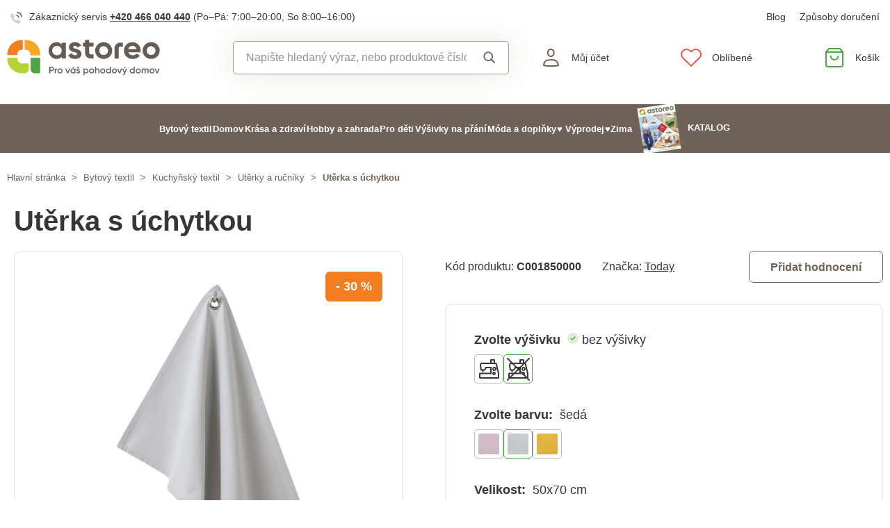

--- FILE ---
content_type: text/html; charset=UTF-8
request_url: https://www.astoreo.cz/p/uterka-s-uchytkou-seda-c0107405
body_size: 96934
content:
<!DOCTYPE html>

<html lang="cs">
<head><script type="text/javascript">
    window.dataLayer = window.dataLayer || [];
            window.dataLayer.push({"env":"prod","route":"sylius_shop_product_show","channel":{"code":"default","name":"Default"},"locale":"cs_CZ","currency":"CZK"});
    </script>
<script>
        function gtag() {
            window.dataLayer.push(arguments);
        }
        function getCookie(cname) {
            let name = cname + "=";
            let decodedCookie = decodeURIComponent(document.cookie);
            let ca = decodedCookie.split(';');
            for(let i = 0; i <ca.length; i++) {
                let c = ca[i];
                while (c.charAt(0) == ' ') {
                c = c.substring(1);
                }
                if (c.indexOf(name) == 0) {
                return c.substring(name.length, c.length);
                }
            }
            return "";
        }

        const deniedStorage = {
            'ad_storage': 'denied',
            'ad_user_data': 'denied',
            'ad_personalization': 'denied',
            'analytics_storage': 'denied',
            'functionality_storage': 'granted',
            'personalization_storage': 'denied',
            'security_storage': 'granted'
        }

        if (getCookie("cc_cookie") != "") {
            const categories = JSON.parse(getCookie("cc_cookie"))["categories"];
            const initialStorage = {
                'functionality_storage': 'granted',
                'security_storage': 'granted'
            };

            if (categories.includes("analytics")) {
                initialStorage["analytics_storage"] = "granted";
            } else {
                initialStorage["analytics_storage"] = "denied";
            }
            
            if (categories.includes("advertising")) {
                initialStorage["ad_storage"] = "granted";
                initialStorage["ad_user_data"] = "granted";
            } else {
                initialStorage["ad_storage"] = "denied";
                initialStorage["ad_user_data"] = "denied";
            }

            if (categories.includes("personalization")) {
                initialStorage["ad_personalization"] = "granted";
                initialStorage['personalization_storage'] = 'granted';
            } else {
                initialStorage["ad_personalization"] = "denied";
                initialStorage['personalization_storage'] = 'denied';
            }

            gtag('consent', 'default', initialStorage);
            window.dataLayer.push({'event': 'consent_init','consent': initialStorage,_clear: true});
        } else {
            gtag('consent', 'default', deniedStorage);
            window.dataLayer.push({'event': 'consent_init','consent': deniedStorage,_clear: true});
        }
</script>

<!-- Google Tag Manager  -->
<script>(function(w,d,s,l,i){w[l]=w[l]||[];w[l].push({'gtm.start':
        new Date().getTime(),event:'gtm.js'});var f=d.getElementsByTagName(s)[0],
        j=d.createElement(s),dl=l!='dataLayer'?'&l='+l:'';j.async=true;j.src=
        'https://www.googletagmanager.com/gtm.js?id='+i+dl;f.parentNode.insertBefore(j,f);
    })(window,document,'script','dataLayer','GTM-KRM5MTL');</script>
<!-- End Google Tag Manager -->

    <title>Utěrka s úchytkou » Astoreo - Vše pro domácí pohodu</title>

    <link rel="icon" href="/assets/shop/img/favicon.ico" />
    <link rel="shortcut icon" href="/assets/shop/img/favicon.ico" type="image/x-icon" />

    <meta charset="utf-8">
    <meta http-equiv="X-UA-Compatible" content="IE=edge">

    <meta content="width=device-width, initial-scale=1, maximum-scale=5, user-scalable=yes" name="viewport">
    <meta name="format-detection" content="telephone=no">

    <meta name="google-site-verification" content="WLFlNWXAZPAscIafjM9A9hgvBsCDmvU5Nd5zmZWKJPQ">
        		<meta name="description" content="Pr&amp;aacute;ci v kuchyni si už bez utěrek nedok&amp;aacute;žeme představit. Pln&amp;iacute; &amp;uacute;lohu praktickou a z&amp;aacute;roveň dok&amp;aacute;žou do kuchyně vn&amp;eacute;st př&amp;iacute;jemn&amp;yacute; barevn&amp;yacute;…">
        
	            	
<meta property="og:title" content="Utěrka s úchytkou » Astoreo - Vše pro domácí pohodu">
<meta property="og:image" content="https://cdnbeta.imageserver.cz/packway/product/detail/8/3921/1960307.jpg">


	                                    <link rel="canonical" href="https://www.astoreo.cz/p/uterka-s-uchytkou-seda-c0107405" />
                    	
            
               
    
            <link rel="preconnect"
                href="https://www.google.com"
                crossorigin />
        <link rel="preconnect"
                href="https://www.facebook.com"
                crossorigin />
        <link rel="preconnect"
                href="https://www.googletagmanager.com"
                crossorigin />
        <link rel="preconnect"
                href="https://www.google-analytics.com"
                crossorigin />
        <link rel="preconnect"
                href="https://www.glami.cz"
                crossorigin />
        <link rel="preconnect"
                href="https://app.smartemailing.cz"
                crossorigin />
                <link rel="preconnect"
                href="https://cdnbeta.imageserver.cz"
                crossorigin />

        <link rel="preload" href="/assets/shop/js/app.js" as="script">
                <link rel="stylesheet" href="/build/shop/astoreo/800.efd1ed0d.css"><link rel="stylesheet" href="/build/shop/astoreo/default-entry.dc5c7cf2.css">

        <link rel="stylesheet" href="/build/shop/astoreo/productShow-entry.50df3f70.css">

<!--[if lt IE 9]>
<script src="https://oss.maxcdn.com/html5shiv/3.7.3/html5shiv.min.js"></script>
<script src="https://oss.maxcdn.com/respond/1.4.2/respond.min.js"></script>
<![endif]-->

        
    
    <script src="/assets/jquery/jquery.3.5.1.min.js"></script>

    <script type="text/javascript">
    var gtmEnhancedEcommerceCurrencyCode = 'CZK';
</script>
<script type="text/javascript">
    var productImpressions = window.productImpressions || (window.productImpressions = []);
</script>
<script type="text/javascript">
    var productDetails = window.productDetails || (window.productDetails = []);
</script>


    	
    
                
    

    
        



    
<script type="application/ld+json">
    {
        "@context": "https://schema.org/",
        "@type": "Product",
        "name": "Utěrka s úchytkou",
        "image": "https://cdnbeta.imageserver.cz/packway/product/detail/8/3921/1960307.jpg",
        "description": "Práci v kuchyni si už bez utěrek nedokážeme představit. Plní úlohu praktickou a zároveň dokážou do kuchyně vnést příjemný barevný prvek.Zajímavé barevné provedení a všitý kovový kroužek k zavěšení povyšuje utěrku na opravdu zajímavý doplněk kuchyně.Barevně sladit ji můžete se zástěrou a sadou chňapky a podložky stejného provedení.Nabízíme v 7 barvách.Materiál 100% bavlna.Rozměry: 50 x 70 cm.",
        "sku": "C0107405",
                "category": "Utěrky a ručníky",
                        "brand": {
            "@type": "Brand",
            "name": "Today"
        },
                "offers": {
            "@type": "Offer",
            "url": "https://www.astoreo.cz/p/uterka-s-uchytkou-seda-c0107405",
            "priceCurrency": "CZK",
            "price": 69,
            "priceValidUntil": "2026-02-02",
            "availability": "https://schema.org/InStock",
            "itemCondition": "https://schema.org/NewCondition",
            "hasMerchantReturnPolicy": {
                "@type": "MerchantReturnPolicy",
                "applicableCountry": "CZ",
                "returnPolicyCategory": "https://schema.org/MerchantReturnFiniteReturnWindow",
                "merchantReturnDays": 14,
                "returnMethod": "https://schema.org/ReturnByMail",
                "returnFees": "https://schema.org/FreeReturn"
            },
            "seller": {
                "@type": "Organization",
                "name": "Astoreo"
            },
            "shippingDetails": {
                "@type": "OfferShippingDetails",
                "shippingRate": {
                    "@type": "MonetaryAmount",
                    "value": 89.00,
                    "currency": "CZK"
                },
                "shippingDestination": {
                    "@type": "DefinedRegion",
                    "addressCountry": "CZ"
                },
                "deliveryTime": {
                    "@type": "ShippingDeliveryTime",
                    "handlingTime": {
                        "@type": "QuantitativeValue",
                        "minValue": 1,
                        "maxValue": 3,
                        "unitCode": "d"
                    },
                    "transitTime": {
                        "@type": "QuantitativeValue",
                        "minValue": 1,
                        "maxValue": 3,
                        "unitCode": "d"
                    }
                }
            }
        }
            }
</script></head>

<body class="pushable"><!-- Google Tag Manager (noscript) -->
<noscript><iframe src="https://www.googletagmanager.com/ns.html?id=GTM-KRM5MTL"
                  height="0" width="0" style="display:none;visibility:hidden"></iframe></noscript>
<!-- End Google Tag Manager (noscript) -->

    <!--[if IE]>
    <div style="Width: 100%; background:#960f0f; padding: 30px 0;">
    <p style="text-align:center; font-size:24px; color: white; margin-bottom: 0px;">Tento zastaralý prohlížeč již není bezpečný a podporováný. Přejděte prosím na <a style="color: white; text-decoration: underline;  font-size:24px;" href="https://www.microsoft.com/cs-cz/edge">nový</a>! <p>
    </div>
    <![endif]-->
    <script type="text/javascript">
        var cartTotalQuantity;
        var isCarLeaversAvailable = false;
        var localeCode = 'cs_CZ';
        var dimensions = [];
    </script>
    <script>
    // const generalError = "app.ui.general_error";
    const generalLoading = "Načítám...";
    const weMissYouTitle = "Stýská se nám, vraťte se ♥";
    const piece = "ks";

    //Banners
    const cmsTimerDay = "Den";
    const cmsTimerDays = "Dny";
    const cmsTimerDaysMore = "Dní";

    const cmsTimerHour = "Hodina";
    const cmsTimerHours = "Hodiny";
    const cmsTimerHoursMore = "Hodin";

    const cmsTimerMinute = "Minuta";
    const cmsTimerMinutes = "Minuty";
    const cmsTimerMinutesMore = "Minut";

    const cmsTimerSecond = "Sekunda";
    const cmsTimerSeconds = "Sekundy";
    const cmsTimerSecondsMore = "Sekund";

    //dostupnost
    const detail_pageCode_A = "Skladem více než 10 ks";
    const detail_pageCode_B = "Skladem (odesíláme do 3 pracovních dnů)";
    const detail_pageCode_P = "Skladem";
    const detail_pageCode_C = "Dočasně vyprodáno";
    const detail_pageCode_D = "Dočasně vyprodáno";
    const detail_pageCode_V = "Vyprodáno";
    const detail_pageCode_H = "Zpožděno u dodavatele";
    const productAvailable = "Skladem";
    const productAvailableMore = "Skladem více než 10 ks";
    const productNotAvailable = "Není skladem";

    //filtrace
    const filtersShow = "Zobrazit";
    const filtersProduct = "produkt";
    const filtersProducts = "produkty";
    const filtersMoreProducts = "produktů";

    //login
    const loginMessage = "Pro přihlášení je nutné zadat e-mail!";
    const loginMessageWrong = "Neplatné přihlašovací údaje.";
    const loginMessageNoRegistred = "Pod tímto e-mailem není registrovaný žádný účet.";
    const loginMessageButtonRegistred = "Pokračovat v objednávce";
    const loginMessageButtonNoRegistred = "Pokračovat bez přihlášení";

    //cart
    const actionCodeError = "Zadejte kód akce nebo slevový kupón.";

    //Algolia
    const productAlgolia = "Produkty";
    const categoryAlgolia = "Kategorie";
    const allProductsAlgolia = "Všechny produkty";
    const pagesAlgolia = "Stránky";
    const productsFulltextAlgolia = "Produkt";

    //add to cart
    const loading = "Vkládám...";
    const pieces = "Kusů:";
    const price_qty = "Cena/ks";
    const price_all = "Cena celkem";
    const color = "Barva";
    const size = "Velikost";
    const curency = "Kč";
    const addToCart = "Vložit do košíku";

    //hodnocení
    const detail_pageReviewsShow_more = "Zobrazit více";
    const detail_pageReviewsShow_less = "Zobrazit méně";

    //error pri načtení iča
    const icoErrorMessage = "Načtení se nezdařilo. Vyplňte, prosím, správné IČ nebo údaje ručně.";
    const icoEmptyMessage = "Zadejte IČ";

    //validace
    const formValidationEmail = "Prosím vložte Váš email.";
    const formValidationFirstName = "Zadejte křestní jméno.";
    const formValidationLastName = "Zadejte příjmení.";
    const formValidationZipCode = "Zadejte PSČ.";
    const formValidationCity = "Zadejte město.";
    const formValidationStreet = "Zadejte ulici.";
    const formValidationStreetNumber = "Zadejte prosím č.p.";
    const formValidationPhone = "Zadejte telefonní číslo";
    const formValidationPhoneFormat = "Vyplňte telefonní číslo ve správném formátu. Příklad správných formátů +420123456789, 123456789, 123 456 789.";
    const formValidationCompany = "Zadejte společnost.";
    const formValidationIco = "Zadejte IČO.";
    const formValidationDic = "Zadejte DIČ.";
    const formValidationPassword = "Zadejte heslo.";
    const formValidationPasswordRepeat = "Zadejte heslo pro ověření.";
    const formValidationPasswordMatch = "Zadaná hesla se neshodují.";
    const formValidationPasswordCurrent = "Zadejte současné heslo.";

    const dispensingPointSetFailed = "Výdejní místo se nepodařilo nastavit. Zkuste to, prosím, později nebo vyberte jiné."
</script><span data-controller="cookie" data-cookie-user-language-value="cs"></span>
<div class="pusher">


        
            <header >
        <div class="container">
            	<div class="row s31-desktop-row s31-header-info-line">
		<div class="col-auto col-lg-6 col-xl-auto s31-header-contact">
							<p><svg width="17px" height="17px" viewBox="0 0 17 17" version="1.1" xmlns="http://www.w3.org/2000/svg" xmlns:xlink="http://www.w3.org/1999/xlink">
    <g id="icon/call" stroke="none" stroke-width="1" fill="none" fill-rule="evenodd">
        <g id="phone-call" transform="translate(0.000000, 1.000000)">
            <path d="M9,4 C10.5174604,4.29606328 11.7039367,5.48253964 12,7" id="Path" stroke="#6E6259" stroke-width="1.66666667" stroke-linecap="round" stroke-linejoin="round"></path>
            <path d="M10,0 C13.1543761,0.350867184 15.6456042,2.84209529 16,6" id="Path" stroke="#6E6259" stroke-width="1.66666667" stroke-linecap="round" stroke-linejoin="round"></path>
            <path d="M13.9995604,12.4816857 L13.9995604,14.5892494 C14.0011694,14.9848707 13.8355818,15.3628365 13.5434779,15.6302909 C13.251374,15.8977453 12.8598253,16.0299013 12.4650244,15.9942918 C10.2989592,15.7593973 8.21830108,15.0206989 6.39023288,13.8375516 C4.68945182,12.7589454 3.24748638,11.3198363 2.16673933,9.62242432 C0.977106537,7.78968976 0.236773834,5.7030546 0.00571846787,3.53156533 C-0.0298481271,3.13876628 0.101642459,2.74913403 0.368070126,2.45784669 C0.634497792,2.16655936 1.01132823,2.00044049 1.40651049,2 L3.51825727,2 C4.22489283,1.99312805 4.8271889,2.51007663 4.92608845,3.20840557 C5.01522036,3.88287263 5.18051835,4.54511158 5.41882936,5.1824902 C5.61221961,5.69594542 5.48852761,6.2747746 5.10206734,6.66480998 L4.20809454,7.55701193 C5.21015744,9.315806 6.66930315,10.7720613 8.43158809,11.7721393 L9.32556089,10.8799373 C9.71637042,10.4942426 10.2963485,10.3707956 10.8108228,10.5638028 C11.4494665,10.8016417 12.1130199,10.9666123 12.7888256,11.0555676 C13.4966568,11.1552275 14.0172921,11.7684809 13.9995604,12.4816857 L13.9995604,12.4816857 Z" id="Path" fill="#6E6259" opacity="0.299999982"></path>
        </g>
    </g>
</svg>Zákaznický servis <a href="tel:+420466040440">+420 466 040 440</a> <span class="s31-operatingDays">(Po–Pá: 7:00–20:00, So 8:00–16:00)</span></p>
				
		</div>
		<div class="col-auto col-lg-6 col-xl-auto s31-header-links">
			<div class="s31-header-linksBlock">
									<a href="/page/blog">Blog</a>
												<a href="#" class="" data-toggle="modal" data-target="#pricesModal">Způsoby doručení</a>
			</div>
		</div>
	</div>
<div class="row s31-desktop-row s31-header-mainHeading">
    <div class="col-6 col-md-12 col-lg-3 col-xl-3 col-xxl-2 s31-desktop-grid order-1">
		<a class="s31-logo" href="/">
							<svg width="235" height="56" viewBox="0 0 235 56" fill="none" xmlns="http://www.w3.org/2000/svg">
    <path fill-rule="evenodd" clip-rule="evenodd" d="M126.43 20.74V10.83H132.9V4.75H126.43V0.479996H120V4.75H116.76V10.83H120V20.83C120.007 21.9541 120.234 23.0659 120.671 24.102C121.107 25.138 121.743 26.078 122.542 26.8682C123.342 27.6585 124.289 28.2835 125.33 28.7076C126.371 29.1317 127.486 29.3466 128.61 29.34H132.88V23H128.66C128.065 23.0027 127.493 22.7695 127.07 22.3516C126.646 21.9337 126.405 21.365 126.4 20.77L126.43 20.74ZM165.29 13.26V29.26H171.69V13.26C171.691 12.9658 171.751 12.6748 171.864 12.4035C171.978 12.1323 172.144 11.8861 172.353 11.679C172.562 11.4719 172.81 11.308 173.082 11.1967C173.354 11.0853 173.646 11.0287 173.94 11.03H178.17V4.75H173.9C172.776 4.74341 171.661 4.95831 170.62 5.38242C169.579 5.80652 168.632 6.43153 167.832 7.22176C167.033 8.01199 166.397 8.95197 165.961 9.98801C165.524 11.0241 165.297 12.1359 165.29 13.26ZM84.13 7.65C83.1608 6.45787 81.9239 5.51139 80.5198 4.88757C79.1158 4.26374 77.5843 3.9802 76.05 4.06C74.4442 4.04536 72.8538 4.37313 71.3846 5.02148C69.9155 5.66983 68.6014 6.62386 67.53 7.82C65.1872 10.2938 63.9182 13.5939 64 17C63.9156 20.4144 65.1886 23.7229 67.54 26.2C68.6079 27.4006 69.919 28.3604 71.3862 29.0155C72.8534 29.6707 74.4432 30.0063 76.05 30C77.5835 30.081 79.1144 29.799 80.5184 29.1769C81.9224 28.5549 83.1598 27.6103 84.13 26.42V29.32H90.54V4.75H84.13V7.65ZM82.13 22C80.961 23.2355 79.3977 24.0247 77.7095 24.2317C76.0212 24.4387 74.3136 24.0504 72.8808 23.1338C71.4479 22.2172 70.3796 20.8296 69.8598 19.2101C69.34 17.5905 69.4012 15.8404 70.0329 14.2611C70.6646 12.6819 71.8272 11.3723 73.3206 10.5581C74.8139 9.74381 76.5445 9.47579 78.2142 9.80019C79.8839 10.1246 81.3882 11.0211 82.468 12.3353C83.5478 13.6495 84.1356 15.2991 84.13 17C84.1594 17.9263 83.9969 18.8486 83.6528 19.7091C83.3086 20.5696 82.7901 21.3495 82.13 22V22ZM110 15.57C108.767 15.1055 107.508 14.7116 106.23 14.39C105.131 14.1354 104.059 13.7737 103.03 13.31C102.15 12.8967 101.71 12.3667 101.71 11.72C101.704 11.4243 101.777 11.1324 101.921 10.8741C102.065 10.6159 102.275 10.4005 102.53 10.25C103.148 9.86923 103.865 9.68122 104.59 9.71C105.433 9.6627 106.271 9.87764 106.987 10.3253C107.703 10.7729 108.263 11.4313 108.59 12.21L114.05 9.21C113.128 7.58582 111.771 6.25215 110.13 5.36C108.437 4.45085 106.541 3.98634 104.62 4.00999C102.205 3.92833 99.8337 4.66481 97.89 6.09999C97.0115 6.7645 96.307 7.63192 95.8368 8.62806C95.3666 9.62419 95.1447 10.7194 95.19 11.82C95.1365 13.2668 95.601 14.6852 96.5 15.82C97.3504 16.8636 98.4562 17.6697 99.71 18.16C100.94 18.6447 102.199 19.0521 103.48 19.38C104.577 19.6558 105.648 20.0273 106.68 20.49C107.55 20.9 107.99 21.43 107.99 22.08C107.99 23.49 106.85 24.19 104.57 24.19C102.05 24.19 100.43 23.1267 99.71 21L94.15 24.09C95.9567 28.03 99.4067 30 104.5 30C107.025 30.0995 109.516 29.3996 111.62 28C112.546 27.3482 113.293 26.473 113.792 25.4556C114.29 24.4382 114.523 23.3116 114.47 22.18C114.525 20.6777 114.063 19.2021 113.16 18C112.333 16.9273 111.225 16.1037 109.96 15.62L110 15.57ZM148.55 4.06C146.824 4.02281 145.109 4.33696 143.509 4.98334C141.908 5.62972 140.456 6.59483 139.24 7.82C136.812 10.2663 135.449 13.5733 135.449 17.02C135.449 20.4667 136.812 23.7737 139.24 26.22C141.746 28.6255 145.086 29.9687 148.56 29.9687C152.034 29.9687 155.374 28.6255 157.88 26.22C159.089 25.0126 160.049 23.5785 160.704 21.9999C161.358 20.4212 161.695 18.729 161.695 17.02C161.695 15.311 161.358 13.6188 160.704 12.0401C160.049 10.4615 159.089 9.02744 157.88 7.82C156.66 6.59519 155.204 5.63052 153.6 4.98426C151.997 4.338 150.279 4.02358 148.55 4.06V4.06ZM153.36 21.88C152.729 22.507 151.977 22.9995 151.151 23.3277C150.324 23.656 149.439 23.8133 148.55 23.79C147.664 23.8152 146.781 23.6588 145.957 23.3303C145.134 23.0019 144.386 22.5083 143.76 21.88C142.533 20.5592 141.851 18.823 141.851 17.02C141.851 15.217 142.533 13.4808 143.76 12.16C144.385 11.5303 145.132 11.0357 145.956 10.7072C146.781 10.3786 147.663 10.223 148.55 10.25C149.889 10.2687 151.193 10.6795 152.301 11.4316C153.409 12.1836 154.272 13.2439 154.784 14.4813C155.296 15.7188 155.434 17.0791 155.181 18.3941C154.928 19.709 154.295 20.921 153.36 21.88V21.88ZM192.87 4.06C191.14 3.99334 189.415 4.28322 187.802 4.91163C186.19 5.54004 184.723 6.49353 183.495 7.71282C182.266 8.93211 181.301 10.3911 180.66 11.9992C180.02 13.6072 179.717 15.3298 179.77 17.06C179.719 18.778 180.023 20.488 180.663 22.0831C181.303 23.6781 182.265 25.1239 183.49 26.33C184.799 27.5728 186.345 28.5385 188.035 29.1692C189.726 29.7998 191.527 30.0824 193.33 30C198.09 30 201.693 28.25 204.14 24.75L199 21.78C198.338 22.6052 197.488 23.2587 196.52 23.6852C195.552 24.1116 194.495 24.2985 193.44 24.23C189.64 24.23 187.307 22.6933 186.44 19.62H205.15C205.305 18.7619 205.385 17.892 205.39 17.02C205.436 15.3242 205.147 13.636 204.54 12.0522C203.933 10.4683 203.018 9.01987 201.85 7.79C200.697 6.57002 199.299 5.60719 197.748 4.96444C196.197 4.32168 194.528 4.01349 192.85 4.06H192.87ZM186.37 14.71C186.654 13.2664 187.445 11.9718 188.6 11.06C189.836 10.1571 191.341 9.69896 192.87 9.75999C194.267 9.74036 195.633 10.1678 196.77 10.98C197.96 11.895 198.757 13.2286 199 14.71H186.37ZM230.83 7.82C228.329 5.40823 224.99 4.0606 221.515 4.0606C218.04 4.0606 214.701 5.40823 212.2 7.82C210.991 9.02744 210.031 10.4615 209.376 12.0401C208.722 13.6188 208.385 15.311 208.385 17.02C208.385 18.729 208.722 20.4212 209.376 21.9999C210.031 23.5785 210.991 25.0126 212.2 26.22C214.704 28.6271 218.042 29.9716 221.515 29.9716C224.988 29.9716 228.326 28.6271 230.83 26.22C232.039 25.0126 232.999 23.5785 233.654 21.9999C234.308 20.4212 234.645 18.729 234.645 17.02C234.645 15.311 234.308 13.6188 233.654 12.0401C232.999 10.4615 232.039 9.02744 230.83 7.82V7.82ZM226.32 21.88C225.687 22.5068 224.933 22.9991 224.105 23.3273C223.277 23.6555 222.391 23.8129 221.5 23.79C220.614 23.8141 219.732 23.6571 218.908 23.3287C218.085 23.0003 217.337 22.5073 216.71 21.88C215.483 20.5592 214.801 18.823 214.801 17.02C214.801 15.217 215.483 13.4808 216.71 12.16C217.335 11.5307 218.083 11.0365 218.907 10.708C219.731 10.3795 220.613 10.2236 221.5 10.25C222.838 10.2713 224.14 10.6834 225.247 11.4354C226.353 12.1875 227.216 13.2467 227.728 14.4827C228.24 15.7186 228.38 17.0774 228.13 18.3918C227.88 19.7061 227.25 20.9186 226.32 21.88V21.88Z" fill="#655C55"/>
    <path fill-rule="evenodd" clip-rule="evenodd" d="M15.94 24V22.21C15.9504 21.3472 16.1307 20.4949 16.4706 19.7018C16.8104 18.9087 17.3032 18.1903 17.9207 17.5876C18.5383 16.9849 19.2684 16.5098 20.0696 16.1894C20.8708 15.8689 21.7272 15.7094 22.59 15.72H24.27V0.720001H22.59C10.46 0.720001 0.589996 10.35 0.589996 22.18V24H15.94Z" fill="#F27E20"/>
    <path fill-rule="evenodd" clip-rule="evenodd" d="M27.12 15.84H29.17C30.9171 15.8453 32.5912 16.5409 33.8276 17.7754C35.0639 19.0098 35.7621 20.6829 35.77 22.43V22.43C35.77 22.43 35.77 22.43 35.77 22.49V24.37H51V22.49C51.0002 16.6829 48.7043 11.1112 44.613 6.98995C40.5218 2.86872 34.967 0.532239 29.16 0.490005H27.12V15.84Z" fill="#F8A723"/>
    <path fill-rule="evenodd" clip-rule="evenodd" d="M23.11 36.88C21.3241 36.8987 19.6038 36.2078 18.327 34.959C17.0501 33.7103 16.3211 32.0058 16.3 30.22V28.35H0.589996V30.22C0.661192 36.123 3.07327 41.7562 7.2961 45.8815C11.5189 50.0068 17.2069 52.2867 23.11 52.22H26.94C27.8251 52.2306 28.7037 52.0667 29.5254 51.7377C30.3472 51.4087 31.0962 50.9211 31.7295 50.3026C32.3628 49.6842 32.8681 48.947 33.2165 48.1333C33.5649 47.3195 33.7496 46.4451 33.76 45.56V36.88H23.11Z" fill="#B8D337"/>
    <path fill-rule="evenodd" clip-rule="evenodd" d="M49.3 52.23H42.3C40.6943 52.1803 39.1736 51.4972 38.07 50.3299C36.9664 49.1626 36.3696 47.6059 36.41 46V28.35H51V50.43C51.0108 50.8951 50.8369 51.3456 50.5165 51.6829C50.196 52.0202 49.7551 52.2169 49.29 52.23" fill="#50A346"/>
    <path d="M72.17 45.36C72.1755 45.8053 72.0913 46.2471 71.9225 46.6592C71.7537 47.0713 71.5037 47.4453 71.1874 47.7587C70.8711 48.0722 70.495 48.3189 70.0814 48.484C69.6678 48.6492 69.2252 48.7294 68.78 48.72H66.69V52.23H65V42H68.77C69.2164 41.9878 69.6607 42.0661 70.0761 42.2301C70.4915 42.3941 70.8694 42.6405 71.187 42.9544C71.5047 43.2684 71.7555 43.6433 71.9245 44.0567C72.0934 44.4701 72.1769 44.9135 72.17 45.36V45.36ZM70.49 45.36C70.5038 45.1286 70.4696 44.8968 70.3895 44.6792C70.3094 44.4616 70.1851 44.263 70.0245 44.0958C69.8639 43.9286 69.6704 43.7965 69.4562 43.7077C69.242 43.6189 69.0118 43.5754 68.78 43.58H66.69V47.15H68.78C69.0119 47.1517 69.2416 47.1059 69.4552 47.0155C69.6687 46.9251 69.8615 46.792 70.0216 46.6243C70.1818 46.4567 70.306 46.258 70.3865 46.0406C70.4671 45.8232 70.5023 45.5915 70.49 45.36Z" fill="#655C55"/>
    <path d="M77.22 44.79V46.5C76.9347 46.452 76.6422 46.4684 76.3641 46.548C76.0859 46.6277 75.8291 46.7685 75.6124 46.9603C75.3957 47.152 75.2247 47.3898 75.1118 47.6563C74.9989 47.9227 74.947 48.211 74.96 48.5V52.18H73.39V44.92H75V46.15C75.1904 45.7264 75.5041 45.3701 75.9002 45.1275C76.2962 44.8849 76.7561 44.7673 77.22 44.79Z" fill="#655C55"/>
    <path d="M77.64 48.58C77.636 47.8157 77.8591 47.0675 78.2808 46.4301C78.7025 45.7927 79.304 45.2948 80.0089 44.9996C80.7139 44.7044 81.4906 44.6251 82.2407 44.7717C82.9908 44.9184 83.6804 45.2845 84.2223 45.8235C84.7641 46.3625 85.1337 47.0503 85.2843 47.7996C85.4349 48.5489 85.3596 49.326 85.068 50.0325C84.7765 50.739 84.2818 51.343 83.6466 51.7681C83.0114 52.1931 82.2643 52.42 81.5 52.42C80.9933 52.4253 80.4906 52.3298 80.0212 52.1389C79.5518 51.9481 79.1251 51.6657 78.7658 51.3084C78.4066 50.951 78.122 50.5257 77.9288 50.0573C77.7355 49.5889 77.6373 49.0867 77.64 48.58ZM83.78 48.58C83.7741 48.1304 83.6354 47.6926 83.3813 47.3216C83.1272 46.9506 82.769 46.663 82.3519 46.4951C81.9348 46.3271 81.4774 46.2862 81.0371 46.3775C80.5968 46.4689 80.1934 46.6883 79.8775 47.0084C79.5616 47.3284 79.3474 47.7347 79.2619 48.1761C79.1763 48.6175 79.2232 49.0744 79.3966 49.4893C79.57 49.9042 79.8622 50.2585 80.2365 50.5077C80.6107 50.757 81.0503 50.89 81.5 50.89C81.8035 50.8956 82.105 50.8394 82.3861 50.7249C82.6672 50.6104 82.9221 50.4399 83.1353 50.2239C83.3486 50.0079 83.5157 49.7507 83.6265 49.4682C83.7373 49.1856 83.7895 48.8834 83.78 48.58V48.58Z" fill="#655C55"/>
    <path d="M97.13 44.92L94.28 52.23H92.45L89.6 44.92H91.32L93.37 50.48L95.37 44.92H97.13Z" fill="#655C55"/>
    <path d="M105.2 44.92V52.23H103.62V51.23C103.329 51.6324 102.943 51.9563 102.496 52.1727C102.05 52.3891 101.556 52.4913 101.06 52.47C100.074 52.4197 99.1453 51.9927 98.4653 51.2771C97.7853 50.5615 97.4062 49.6121 97.4062 48.625C97.4062 47.6379 97.7853 46.6885 98.4653 45.9729C99.1453 45.2573 100.074 44.8303 101.06 44.78C101.554 44.7565 102.047 44.8556 102.493 45.0684C102.94 45.2813 103.327 45.6013 103.62 46V45L105.2 44.92ZM103.62 48.58C103.614 48.1245 103.474 47.6808 103.216 47.3049C102.959 46.929 102.596 46.6376 102.173 46.4673C101.751 46.2971 101.287 46.2556 100.841 46.3481C100.395 46.4406 99.9863 46.6629 99.6663 46.9872C99.3462 47.3114 99.1292 47.723 99.0424 48.1703C98.9557 48.6175 99.0032 49.0804 99.1789 49.5008C99.3545 49.9211 99.6506 50.2802 100.03 50.5327C100.409 50.7852 100.854 50.92 101.31 50.92C101.618 50.927 101.924 50.871 102.209 50.7555C102.495 50.64 102.753 50.4674 102.97 50.2483C103.186 50.0292 103.355 49.7682 103.467 49.4813C103.579 49.1944 103.631 48.8877 103.62 48.58V48.58ZM101.91 44H100.39L101.56 42H103.46L101.91 44Z" fill="#655C55"/>
    <path d="M112.34 50.17C112.34 51.63 111.07 52.42 109.49 52.42C108.876 52.4715 108.26 52.3357 107.725 52.0304C107.189 51.7252 106.759 51.2648 106.49 50.71L107.85 49.92C107.977 50.2382 108.203 50.5071 108.495 50.6872C108.787 50.8672 109.128 50.9488 109.47 50.92C110.18 50.92 110.72 50.69 110.72 50.11C110.72 48.8 106.78 49.54 106.78 46.92C106.8 46.5935 106.886 46.2744 107.033 45.9823C107.18 45.6903 107.386 45.4314 107.637 45.2216C107.888 45.0119 108.179 44.8556 108.492 44.7625C108.806 44.6693 109.135 44.6413 109.46 44.68C110.007 44.6569 110.549 44.7869 111.026 45.0555C111.504 45.324 111.896 45.7204 112.16 46.2L110.83 46.95C110.713 46.689 110.519 46.4698 110.274 46.3216C110.03 46.1733 109.746 46.103 109.46 46.12C108.89 46.12 108.39 46.36 108.39 46.89C108.41 48.27 112.34 47.47 112.34 50.17ZM107 41.93H108.61L109.38 42.99L110.14 41.93H111.75L110.2 43.93H108.55L107 41.93Z" fill="#655C55"/>
    <path d="M125.16 48.58C125.176 49.0719 125.094 49.562 124.919 50.022C124.745 50.4821 124.48 50.9029 124.142 51.26C123.803 51.6172 123.397 51.9036 122.947 52.1027C122.497 52.3018 122.012 52.4097 121.52 52.42C121.032 52.4357 120.547 52.3319 120.107 52.1176C119.668 51.9032 119.288 51.5848 119 51.19V55.19H117.42V44.92H119V46C119.289 45.5972 119.673 45.2723 120.118 45.0542C120.563 44.836 121.055 44.7315 121.55 44.75C122.536 44.7814 123.469 45.2019 124.146 45.9197C124.822 46.6375 125.187 47.594 125.16 48.58ZM123.59 48.58C123.584 48.1245 123.444 47.6808 123.186 47.3049C122.929 46.929 122.566 46.6376 122.143 46.4673C121.721 46.2971 121.257 46.2556 120.811 46.3481C120.365 46.4406 119.956 46.6629 119.636 46.9872C119.316 47.3114 119.099 47.723 119.012 48.1703C118.926 48.6175 118.973 49.0804 119.149 49.5008C119.325 49.9211 119.621 50.2802 120 50.5327C120.379 50.7852 120.824 50.92 121.28 50.92C121.588 50.927 121.894 50.871 122.179 50.7555C122.465 50.64 122.723 50.4674 122.94 50.2483C123.156 50.0292 123.325 49.7682 123.437 49.4813C123.549 49.1944 123.601 48.8877 123.59 48.58V48.58Z" fill="#655C55"/>
    <path d="M126.19 48.58C126.186 47.8157 126.409 47.0675 126.831 46.4301C127.253 45.7927 127.854 45.2948 128.559 44.9996C129.264 44.7044 130.041 44.6251 130.791 44.7717C131.541 44.9184 132.23 45.2845 132.772 45.8235C133.314 46.3625 133.684 47.0503 133.834 47.7996C133.985 48.5489 133.91 49.326 133.618 50.0325C133.326 50.739 132.832 51.343 132.197 51.7681C131.561 52.1931 130.814 52.42 130.05 52.42C129.543 52.4253 129.041 52.3298 128.571 52.1389C128.102 51.9481 127.675 51.6657 127.316 51.3084C126.957 50.951 126.672 50.5257 126.479 50.0573C126.285 49.5889 126.187 49.0867 126.19 48.58V48.58ZM132.33 48.58C132.324 48.1304 132.185 47.6926 131.931 47.3216C131.677 46.9506 131.319 46.663 130.902 46.4951C130.485 46.3271 130.027 46.2862 129.587 46.3775C129.147 46.4689 128.743 46.6883 128.427 47.0084C128.112 47.3284 127.897 47.7347 127.812 48.1761C127.726 48.6175 127.773 49.0744 127.947 49.4893C128.12 49.9042 128.412 50.2585 128.786 50.5077C129.161 50.757 129.6 50.89 130.05 50.89C130.353 50.8942 130.654 50.837 130.934 50.722C131.215 50.607 131.469 50.4365 131.682 50.2208C131.895 50.005 132.062 49.7485 132.174 49.4665C132.285 49.1846 132.338 48.883 132.33 48.58V48.58Z" fill="#655C55"/>
    <path d="M142 47.74V52.23H140.42V47.9C140.446 47.6761 140.422 47.4492 140.349 47.2357C140.277 47.0223 140.158 46.8276 140.001 46.6659C139.844 46.5041 139.653 46.3793 139.442 46.3004C139.231 46.2216 139.005 46.1907 138.78 46.21C137.78 46.21 136.93 46.82 136.93 48.31V52.23H135.35V42H136.93V45.86C137.173 45.4886 137.51 45.1884 137.907 44.9899C138.304 44.7914 138.747 44.7017 139.19 44.73C139.58 44.7165 139.968 44.7867 140.329 44.936C140.689 45.0853 141.014 45.3101 141.28 45.5954C141.546 45.8806 141.748 46.2197 141.873 46.5896C141.997 46.9596 142.04 47.3518 142 47.74V47.74Z" fill="#655C55"/>
    <path d="M143.28 48.58C143.276 47.8157 143.499 47.0675 143.921 46.4301C144.342 45.7927 144.944 45.2948 145.649 44.9996C146.354 44.7044 147.131 44.6251 147.881 44.7717C148.631 44.9184 149.32 45.2845 149.862 45.8235C150.404 46.3625 150.774 47.0503 150.924 47.7996C151.075 48.5489 151 49.326 150.708 50.0325C150.416 50.739 149.922 51.343 149.287 51.7681C148.651 52.1931 147.904 52.42 147.14 52.42C146.633 52.4253 146.131 52.3298 145.661 52.1389C145.192 51.9481 144.765 51.6657 144.406 51.3084C144.047 50.951 143.762 50.5257 143.569 50.0573C143.375 49.5889 143.277 49.0867 143.28 48.58ZM149.42 48.58C149.414 48.1304 149.275 47.6926 149.021 47.3216C148.767 46.9506 148.409 46.663 147.992 46.4951C147.575 46.3271 147.117 46.2862 146.677 46.3775C146.237 46.4689 145.833 46.6883 145.517 47.0084C145.202 47.3284 144.987 47.7347 144.902 48.1761C144.816 48.6175 144.863 49.0744 145.037 49.4893C145.21 49.9042 145.502 50.2585 145.876 50.5077C146.251 50.757 146.69 50.89 147.14 50.89C147.443 50.8942 147.744 50.837 148.024 50.722C148.305 50.607 148.559 50.4365 148.772 50.2208C148.985 50.005 149.152 49.7485 149.264 49.4665C149.375 49.1846 149.428 48.883 149.42 48.58V48.58Z" fill="#655C55"/>
    <path d="M159.8 42V52.23H158.22V51.23C157.929 51.6324 157.543 51.9563 157.096 52.1727C156.65 52.3891 156.156 52.4913 155.66 52.47C154.674 52.4197 153.745 51.9927 153.065 51.2771C152.385 50.5615 152.006 49.6121 152.006 48.625C152.006 47.6379 152.385 46.6885 153.065 45.9729C153.745 45.2573 154.674 44.8303 155.66 44.78C156.154 44.7565 156.647 44.8556 157.093 45.0684C157.54 45.2813 157.927 45.6013 158.22 46V42H159.8ZM158.22 48.58C158.214 48.1245 158.074 47.6808 157.816 47.3049C157.559 46.929 157.196 46.6376 156.773 46.4673C156.351 46.2971 155.887 46.2556 155.441 46.3481C154.995 46.4406 154.586 46.6629 154.266 46.9872C153.946 47.3114 153.729 47.723 153.642 48.1703C153.556 48.6175 153.603 49.0804 153.779 49.5008C153.955 49.9211 154.251 50.2802 154.63 50.5327C155.009 50.7852 155.454 50.92 155.91 50.92C156.218 50.927 156.524 50.871 156.809 50.7555C157.095 50.64 157.353 50.4674 157.57 50.2483C157.786 50.0292 157.955 49.7682 158.067 49.4813C158.179 49.1944 158.231 48.8877 158.22 48.58V48.58Z" fill="#655C55"/>
    <path d="M161.23 48.58C161.226 47.8157 161.449 47.0675 161.871 46.4301C162.293 45.7927 162.894 45.2948 163.599 44.9996C164.304 44.7044 165.081 44.6251 165.831 44.7717C166.581 44.9184 167.27 45.2845 167.812 45.8235C168.354 46.3625 168.724 47.0503 168.874 47.7996C169.025 48.5489 168.95 49.326 168.658 50.0325C168.366 50.739 167.872 51.343 167.237 51.7681C166.601 52.1931 165.854 52.42 165.09 52.42C164.583 52.4253 164.081 52.3298 163.611 52.1389C163.142 51.9481 162.715 51.6657 162.356 51.3084C161.997 50.951 161.712 50.5257 161.519 50.0573C161.325 49.5889 161.227 49.0867 161.23 48.58V48.58ZM167.37 48.58C167.364 48.1304 167.225 47.6926 166.971 47.3216C166.717 46.9506 166.359 46.663 165.942 46.4951C165.525 46.3271 165.067 46.2862 164.627 46.3775C164.187 46.4689 163.783 46.6883 163.467 47.0084C163.152 47.3284 162.937 47.7347 162.852 48.1761C162.766 48.6175 162.813 49.0744 162.987 49.4893C163.16 49.9042 163.452 50.2585 163.826 50.5077C164.201 50.757 164.64 50.89 165.09 50.89C165.393 50.8942 165.694 50.837 165.974 50.722C166.255 50.607 166.509 50.4365 166.722 50.2208C166.935 50.005 167.102 49.7485 167.214 49.4665C167.325 49.1846 167.378 48.883 167.37 48.58V48.58Z" fill="#655C55"/>
    <path d="M176.77 44.92L173.92 52.23H172.09L169.24 44.92H171L173 50.48L175 44.92H176.77Z" fill="#655C55"/>
    <path d="M184.37 44.92L181.56 52.47C180.88 54.32 179.68 55.26 178 55.16V53.68C178.442 53.7192 178.883 53.5955 179.241 53.3321C179.598 53.0688 179.847 52.6839 179.94 52.25L180.01 52.1L176.92 44.92H178.64L180.82 50.23L182.69 44.92H184.37ZM181.14 43.92H179.62L180.79 41.92H182.69L181.14 43.92Z" fill="#655C55"/>
    <path d="M196.39 42V52.23H194.81V51.23C194.519 51.6324 194.133 51.9563 193.686 52.1727C193.24 52.3891 192.746 52.4913 192.25 52.47C191.264 52.4197 190.335 51.9927 189.655 51.2771C188.975 50.5615 188.596 49.6121 188.596 48.625C188.596 47.6379 188.975 46.6885 189.655 45.9729C190.335 45.2573 191.264 44.8303 192.25 44.78C192.744 44.7565 193.237 44.8556 193.683 45.0684C194.13 45.2813 194.517 45.6013 194.81 46V42H196.39ZM194.81 48.58C194.804 48.1245 194.664 47.6808 194.406 47.3049C194.149 46.929 193.786 46.6376 193.363 46.4673C192.941 46.2971 192.477 46.2556 192.031 46.3481C191.585 46.4406 191.176 46.6629 190.856 46.9872C190.536 47.3114 190.319 47.723 190.232 48.1703C190.146 48.6175 190.193 49.0804 190.369 49.5008C190.545 49.9211 190.841 50.2802 191.22 50.5327C191.599 50.7852 192.044 50.92 192.5 50.92C192.808 50.927 193.114 50.871 193.399 50.7555C193.685 50.64 193.943 50.4674 194.16 50.2483C194.376 50.0292 194.545 49.7682 194.657 49.4813C194.769 49.1944 194.821 48.8877 194.81 48.58Z" fill="#655C55"/>
    <path d="M197.82 48.58C197.816 47.8157 198.039 47.0675 198.461 46.4301C198.883 45.7927 199.484 45.2948 200.189 44.9996C200.894 44.7044 201.671 44.6251 202.421 44.7717C203.171 44.9184 203.86 45.2845 204.402 45.8235C204.944 46.3625 205.314 47.0503 205.464 47.7996C205.615 48.5489 205.54 49.326 205.248 50.0325C204.956 50.739 204.462 51.343 203.827 51.7681C203.191 52.1931 202.444 52.42 201.68 52.42C201.173 52.4253 200.671 52.3298 200.201 52.1389C199.732 51.9481 199.305 51.6657 198.946 51.3084C198.587 50.951 198.302 50.5257 198.109 50.0573C197.915 49.5889 197.817 49.0867 197.82 48.58V48.58ZM203.96 48.58C203.954 48.1304 203.815 47.6926 203.561 47.3216C203.307 46.9506 202.949 46.663 202.532 46.4951C202.115 46.3271 201.657 46.2862 201.217 46.3775C200.777 46.4689 200.373 46.6883 200.057 47.0084C199.742 47.3284 199.527 47.7347 199.442 48.1761C199.356 48.6175 199.403 49.0744 199.577 49.4893C199.75 49.9042 200.042 50.2585 200.416 50.5077C200.791 50.757 201.23 50.89 201.68 50.89C201.986 50.8997 202.292 50.8466 202.577 50.734C202.862 50.6215 203.121 50.4519 203.338 50.2355C203.556 50.0192 203.726 49.7608 203.84 49.4761C203.954 49.1914 204.008 48.8865 204 48.58H203.96Z" fill="#655C55"/>
    <path d="M217.71 47.7V52.23H216.14V47.8C216.169 47.5989 216.154 47.3938 216.096 47.1991C216.037 47.0044 215.937 46.825 215.801 46.6734C215.666 46.5218 215.499 46.4017 215.312 46.3217C215.125 46.2416 214.923 46.2035 214.72 46.21C213.78 46.21 213.12 46.81 213.12 48.14V52.23H211.55V47.8C211.55 46.8 211.03 46.21 210.17 46.21C209.31 46.21 208.55 46.81 208.55 48.14V52.23H207V44.92H208.58V45.8C208.803 45.4533 209.114 45.1718 209.481 44.9839C209.848 44.796 210.258 44.7084 210.67 44.73C211.089 44.7125 211.504 44.8116 211.869 45.0165C212.235 45.2213 212.536 45.5238 212.74 45.89C212.98 45.5138 213.316 45.2082 213.713 45.0044C214.11 44.8006 214.554 44.7059 215 44.73C215.38 44.7251 215.756 44.8007 216.105 44.9518C216.453 45.1029 216.766 45.3261 217.022 45.6066C217.278 45.8872 217.471 46.2188 217.59 46.5796C217.709 46.9404 217.75 47.3223 217.71 47.7V47.7Z" fill="#655C55"/>
    <path d="M219 48.58C218.996 47.8157 219.219 47.0675 219.641 46.4301C220.062 45.7927 220.664 45.2948 221.369 44.9996C222.074 44.7044 222.851 44.6251 223.601 44.7717C224.351 44.9184 225.04 45.2845 225.582 45.8235C226.124 46.3625 226.494 47.0503 226.644 47.7996C226.795 48.5489 226.72 49.326 226.428 50.0325C226.136 50.739 225.642 51.343 225.007 51.7681C224.371 52.1931 223.624 52.42 222.86 52.42C222.353 52.4253 221.851 52.3298 221.381 52.1389C220.912 51.9481 220.485 51.6657 220.126 51.3084C219.767 50.951 219.482 50.5257 219.289 50.0573C219.095 49.5889 218.997 49.0867 219 48.58ZM225.14 48.58C225.134 48.1304 224.995 47.6926 224.741 47.3216C224.487 46.9506 224.129 46.663 223.712 46.4951C223.295 46.3271 222.837 46.2862 222.397 46.3775C221.957 46.4689 221.553 46.6883 221.237 47.0084C220.922 47.3284 220.707 47.7347 220.622 48.1761C220.536 48.6175 220.583 49.0744 220.757 49.4893C220.93 49.9042 221.222 50.2585 221.596 50.5077C221.971 50.757 222.41 50.89 222.86 50.89C223.163 50.8956 223.465 50.8394 223.746 50.7249C224.027 50.6104 224.282 50.4399 224.495 50.2239C224.709 50.0079 224.876 49.7507 224.986 49.4682C225.097 49.1856 225.15 48.8834 225.14 48.58V48.58Z" fill="#655C55"/>
    <path d="M234.54 44.92L231.69 52.23H229.86L227 44.92H228.73L230.73 50.48L232.73 44.92H234.54Z" fill="#655C55"/>
</svg>						<span class="s31-logoText">Astoreo.cz</span>
		</a>
    </div>
	<div class="col-6 col-md-12 col-lg-3 col-xl-5 col-xxl-4 s31-header-right">
		<div class="col-auto s31-mobile-menu-button d-lg-none order-1"  id="s31-mobile-menu-button">
			<div class="s31-ico">
				<svg width="30px" height="30px" viewBox="0 0 30 30" version="1.1" xmlns="http://www.w3.org/2000/svg" xmlns:xlink="http://www.w3.org/1999/xlink">
    <g id="icon/menu" stroke="none" stroke-width="1" fill="none" fill-rule="evenodd" stroke-linecap="round">
        <g id="Group" transform="translate(3.000000, 4.500000)" stroke="#6E6259" stroke-width="2">
            <line x1="0" y1="10.5" x2="17" y2="10.5" id="Line-Copy"></line>
            <line x1="0" y1="0.5" x2="24" y2="0.5" id="Line"></line>
            <line x1="0" y1="20.5" x2="24" y2="20.5" id="Line-Copy-2"></line>
        </g>
    </g>
</svg>			</div>
			<div class="s31-ico-text">
				<span class="s31-ico-text-heading"><p class="s31-ico-text-headingText">Menu</p></span>
			</div>
		</div>
					<div class="col-auto s31-search-bar-mobile order-2">
				<div class="s31-ico">
					<span class="s31-search-bar-button d-lg-none" id="s31-search-bar-button"><svg width="30px" height="30px" viewBox="0 0 30 30" version="1.1" xmlns="http://www.w3.org/2000/svg" xmlns:xlink="http://www.w3.org/1999/xlink">
    <g id="icon/search" stroke="none" stroke-width="1" fill="none" fill-rule="evenodd">
        <g id="Group" transform="translate(2.000000, 2.000000)" stroke="#6E6259" stroke-width="2">
            <circle id="Oval" cx="10" cy="10" r="9"></circle>
            <line x1="17" y1="17" x2="25.5" y2="25.5" id="Line" stroke-linecap="round"></line>
        </g>
    </g>
</svg></span>
				</div>
				<div class="s31-ico-text d-lg-none">
					<span class="s31-ico-text-heading"><p class="s31-ico-text-headingText">Hledat</p></span>
				</div>
			</div>
				<div class="col-auto s31-account-block order-4" id="account-button">
			<div class="s31-ico">
				<svg width="30px" height="30px" viewBox="0 0 30 30" version="1.1" xmlns="http://www.w3.org/2000/svg" xmlns:xlink="http://www.w3.org/1999/xlink">
    <g id="icon/user" stroke="none" stroke-width="1" fill="none" fill-rule="evenodd">
        <g id="usr" transform="translate(4.000000, 2.000000)" stroke="#6E6259" stroke-width="2">
            <path d="M21.9457408,24.2297236 C21.8491605,22.6054248 21.6718939,19.946817 19.4129033,18.1025467 C17.8723486,16.8448171 15.4037759,16 11.4990657,16 C8.33957572,16 5.81479817,16.5806234 4.03459202,17.7540662 C2.39563807,18.834401 1.4355335,20.4279257 1.21627389,22.4761896 L1.264634,24.2868407 C2.52696627,24.5708469 5.31278747,24.9971004 11.4996406,24.9971004 C17.6945923,24.9971004 20.5048832,24.553202 21.9457408,24.2297236 Z" id="Path"></path>
            <path d="M11.2092814,1 C10.0147389,1 8.93994153,1.44971404 8.14849247,2.20399788 C7.35449974,2.96070592 6.84856703,4.0206824 6.78201881,5.22608203 C6.68007199,7.07360562 7.11897435,8.50918005 7.89725226,9.50810567 C8.74270569,10.5932516 9.97676018,11.1381195 11.2117974,11.1381434 C12.4458558,11.1381672 13.6785534,10.5941221 14.5228847,9.50943444 C15.3003475,8.51065081 15.7384721,7.07489501 15.6364589,5.22626617 C15.5700926,4.02066664 15.0643511,2.96065493 14.2704023,2.20394649 C13.4789935,1.44965883 12.4041119,1 11.2092814,1 Z" id="Path"></path>
        </g>
    </g>
</svg>			</div>
			<div class="s31-ico-text">
				<span class="s31-ico-text-heading">
					<p class="s31-ico-text-headingText">
													Můj účet
											</p>
					</span>
			</div>
			<div class="s31-account-layer" id="account-layer">
    <div class="s31-account-layerInside">
			<div class="s31-not-registered">
			<div class="s31-account-layer-login" id="sylius-api-login">
				<p>Už jsem u vás nakupoval</p>

				
<div class="s31-floating-box">
    <div class="required field"><input type="text" id="_username" name="_username" required="required" data-url="/ajax/users/check" placeholder=" " /><label for="_username" class="required">E-mail</label></div>
    <div class="errorAlert"><svg width="18px" height="18px" viewBox="0 0 18 18" version="1.1" xmlns="http://www.w3.org/2000/svg" xmlns:xlink="http://www.w3.org/1999/xlink">
    <g id="icon/alert" stroke="none" stroke-width="1" fill="none" fill-rule="evenodd">
        <g id="info-2">
            <circle id="Oval" fill="#E8584B" opacity="0.299999982" cx="9" cy="9" r="9"></circle>
            <line x1="9" y1="10" x2="9" y2="5" id="Path" stroke="#E8584B" stroke-width="1.66666667" stroke-linecap="round" stroke-linejoin="round"></line>
        </g>
        <circle id="Oval" fill="#E8584B" cx="9" cy="13" r="1"></circle>
    </g>
</svg></div>
</div>

<div class="s31-floating-box">
    <div class="required field"><input type="password" id="_password" name="_password" required="required" placeholder=" " /><label for="_password" class="required">Heslo</label></div>
    <div class="errorAlert"><svg width="18px" height="18px" viewBox="0 0 18 18" version="1.1" xmlns="http://www.w3.org/2000/svg" xmlns:xlink="http://www.w3.org/1999/xlink">
    <g id="icon/alert" stroke="none" stroke-width="1" fill="none" fill-rule="evenodd">
        <g id="info-2">
            <circle id="Oval" fill="#E8584B" opacity="0.299999982" cx="9" cy="9" r="9"></circle>
            <line x1="9" y1="10" x2="9" y2="5" id="Path" stroke="#E8584B" stroke-width="1.66666667" stroke-linecap="round" stroke-linejoin="round"></line>
        </g>
        <circle id="Oval" fill="#E8584B" cx="9" cy="13" r="1"></circle>
    </g>
</svg></div>
</div>

<div class="ui red fluid top pointing basic label d-none sylius-validation-error alert alert-danger"></div>

<input type="hidden" name="_csrf_shop_security_token" value="NJy9oAS9pteDWEsw3fvD-fESkWQ-kYohs0AwW-qFHGQ">

<div class="s31-account-layer-buttons">
    <a href="/login" class="s31-button-gray button" id="sylius-api-login-submit" data-url="/login-check">Přihlásit</a>
    <a href="/forgotten-password" class="s31-link-orange">Zapomenuté heslo?</a>
</div>

				<div class="s31-floating-box">&nbsp;</div>
									<div class="s31-floating-box">
						<a class="s31-link-social-login" href="/connect/google"><img src="/assets/shop/img/svg/G.svg" alt="Google" /> Pokračovat přes Google</a>
					</div>
													<div class="s31-floating-box">
						<a class="s31-link-social-login" href="/connect/seznam"><img src="/assets/shop/img/svg/S.svg" alt="Seznam"/> Pokračovat přes Seznam</a>
					</div>
							</div>
			<div class="s31-account-layer-register">
				<p>Ještě nejste součástí Astoreo klubu? <br><span>Zaregistrujte se a získejte výhody:</span></p>
				<div class="s31-advantages">
					<div><span class="s31-ico"><svg width="18px" height="18px" viewBox="0 0 18 18" version="1.1" xmlns="http://www.w3.org/2000/svg" xmlns:xlink="http://www.w3.org/1999/xlink">
    <defs>
        <linearGradient x1="50%" y1="0%" x2="50%" y2="100%" id="linearGradient-5">
            <stop stop-color="#F9DA49" offset="0%"></stop>
            <stop stop-color="#F0B323" offset="100%"></stop>
        </linearGradient>
    </defs>
    <g id="icon/points" stroke="none" stroke-width="1" fill="none" fill-rule="evenodd">
        <circle id="club" fill="url(#linearGradient-5)" cx="9" cy="9" r="9"></circle>
        <g id="symbol" transform="translate(5.000000, 5.000000)" fill="#FFFFFF">
            <path d="M7.98850039,3.75064935 L7.98850039,2.63194583 C7.98850039,1.18068598 6.80781441,0 5.35655456,0 L4.23785104,0 L4.23785104,2.55841936 C5.13046953,2.55841936 5.43682984,2.87117327 5.43682984,3.75064935 L7.98850039,3.75064935 Z" id="Fill-1"></path>
            <path d="M6.7188456,7.98856255 C6.0187457,7.98856255 5.44918193,7.41899878 5.44918193,6.71889888 L5.44918193,4.2379132 L7.98850927,4.2379132 L7.98850927,7.70893107 C7.98850927,7.8441736 7.92821401,7.98856255 7.75904984,7.98856255 L6.7188456,7.98856255 Z" id="Fill-3"></path>
            <path d="M0,3.75064935 L0,2.63194583 C0,1.18068598 1.18068598,0 2.63194583,0 L3.75064935,0 L3.75064935,2.55841936 C2.85803086,2.55841936 2.55167055,2.87117327 2.55167055,3.75064935 L0,3.75064935 Z" id="Fill-5"></path>
            <path d="M3.75058719,5.43016095 C2.8580575,5.43016095 2.55169719,5.11731824 2.55169719,4.23793096 L2.66400266e-05,4.23793096 L2.66400266e-05,5.35654568 C2.66400266e-05,6.80780553 1.18071262,7.98858031 2.63197247,7.98858031 L3.75058719,7.98858031 L3.75058719,7.98627151 C4.34057498,7.96229548 4.9600444,7.42940615 4.9600444,6.71891664 L4.9600444,5.43016095 L3.75058719,5.43016095 Z" id="Fill-7"></path>
        </g>
    </g>
</svg></span>Přehled objednávek</div>
					<div><span class="s31-ico"><svg width="18px" height="18px" viewBox="0 0 18 18" version="1.1" xmlns="http://www.w3.org/2000/svg" xmlns:xlink="http://www.w3.org/1999/xlink">
    <defs>
        <linearGradient x1="50%" y1="0%" x2="50%" y2="100%" id="linearGradient-5">
            <stop stop-color="#F9DA49" offset="0%"></stop>
            <stop stop-color="#F0B323" offset="100%"></stop>
        </linearGradient>
    </defs>
    <g id="icon/points" stroke="none" stroke-width="1" fill="none" fill-rule="evenodd">
        <circle id="club" fill="url(#linearGradient-5)" cx="9" cy="9" r="9"></circle>
        <g id="symbol" transform="translate(5.000000, 5.000000)" fill="#FFFFFF">
            <path d="M7.98850039,3.75064935 L7.98850039,2.63194583 C7.98850039,1.18068598 6.80781441,0 5.35655456,0 L4.23785104,0 L4.23785104,2.55841936 C5.13046953,2.55841936 5.43682984,2.87117327 5.43682984,3.75064935 L7.98850039,3.75064935 Z" id="Fill-1"></path>
            <path d="M6.7188456,7.98856255 C6.0187457,7.98856255 5.44918193,7.41899878 5.44918193,6.71889888 L5.44918193,4.2379132 L7.98850927,4.2379132 L7.98850927,7.70893107 C7.98850927,7.8441736 7.92821401,7.98856255 7.75904984,7.98856255 L6.7188456,7.98856255 Z" id="Fill-3"></path>
            <path d="M0,3.75064935 L0,2.63194583 C0,1.18068598 1.18068598,0 2.63194583,0 L3.75064935,0 L3.75064935,2.55841936 C2.85803086,2.55841936 2.55167055,2.87117327 2.55167055,3.75064935 L0,3.75064935 Z" id="Fill-5"></path>
            <path d="M3.75058719,5.43016095 C2.8580575,5.43016095 2.55169719,5.11731824 2.55169719,4.23793096 L2.66400266e-05,4.23793096 L2.66400266e-05,5.35654568 C2.66400266e-05,6.80780553 1.18071262,7.98858031 2.63197247,7.98858031 L3.75058719,7.98858031 L3.75058719,7.98627151 C4.34057498,7.96229548 4.9600444,7.42940615 4.9600444,6.71891664 L4.9600444,5.43016095 L3.75058719,5.43016095 Z" id="Fill-7"></path>
        </g>
    </g>
</svg></span>Věrnostní slevy</div>
					<div><span class="s31-ico"><svg width="18px" height="18px" viewBox="0 0 18 18" version="1.1" xmlns="http://www.w3.org/2000/svg" xmlns:xlink="http://www.w3.org/1999/xlink">
    <defs>
        <linearGradient x1="50%" y1="0%" x2="50%" y2="100%" id="linearGradient-5">
            <stop stop-color="#F9DA49" offset="0%"></stop>
            <stop stop-color="#F0B323" offset="100%"></stop>
        </linearGradient>
    </defs>
    <g id="icon/points" stroke="none" stroke-width="1" fill="none" fill-rule="evenodd">
        <circle id="club" fill="url(#linearGradient-5)" cx="9" cy="9" r="9"></circle>
        <g id="symbol" transform="translate(5.000000, 5.000000)" fill="#FFFFFF">
            <path d="M7.98850039,3.75064935 L7.98850039,2.63194583 C7.98850039,1.18068598 6.80781441,0 5.35655456,0 L4.23785104,0 L4.23785104,2.55841936 C5.13046953,2.55841936 5.43682984,2.87117327 5.43682984,3.75064935 L7.98850039,3.75064935 Z" id="Fill-1"></path>
            <path d="M6.7188456,7.98856255 C6.0187457,7.98856255 5.44918193,7.41899878 5.44918193,6.71889888 L5.44918193,4.2379132 L7.98850927,4.2379132 L7.98850927,7.70893107 C7.98850927,7.8441736 7.92821401,7.98856255 7.75904984,7.98856255 L6.7188456,7.98856255 Z" id="Fill-3"></path>
            <path d="M0,3.75064935 L0,2.63194583 C0,1.18068598 1.18068598,0 2.63194583,0 L3.75064935,0 L3.75064935,2.55841936 C2.85803086,2.55841936 2.55167055,2.87117327 2.55167055,3.75064935 L0,3.75064935 Z" id="Fill-5"></path>
            <path d="M3.75058719,5.43016095 C2.8580575,5.43016095 2.55169719,5.11731824 2.55169719,4.23793096 L2.66400266e-05,4.23793096 L2.66400266e-05,5.35654568 C2.66400266e-05,6.80780553 1.18071262,7.98858031 2.63197247,7.98858031 L3.75058719,7.98858031 L3.75058719,7.98627151 C4.34057498,7.96229548 4.9600444,7.42940615 4.9600444,6.71891664 L4.9600444,5.43016095 L3.75058719,5.43016095 Z" id="Fill-7"></path>
        </g>
    </g>
</svg></span>Informace o slevách a akcích jako první</div>
					<div><span class="s31-ico"><svg width="18px" height="18px" viewBox="0 0 18 18" version="1.1" xmlns="http://www.w3.org/2000/svg" xmlns:xlink="http://www.w3.org/1999/xlink">
    <defs>
        <linearGradient x1="50%" y1="0%" x2="50%" y2="100%" id="linearGradient-5">
            <stop stop-color="#F9DA49" offset="0%"></stop>
            <stop stop-color="#F0B323" offset="100%"></stop>
        </linearGradient>
    </defs>
    <g id="icon/points" stroke="none" stroke-width="1" fill="none" fill-rule="evenodd">
        <circle id="club" fill="url(#linearGradient-5)" cx="9" cy="9" r="9"></circle>
        <g id="symbol" transform="translate(5.000000, 5.000000)" fill="#FFFFFF">
            <path d="M7.98850039,3.75064935 L7.98850039,2.63194583 C7.98850039,1.18068598 6.80781441,0 5.35655456,0 L4.23785104,0 L4.23785104,2.55841936 C5.13046953,2.55841936 5.43682984,2.87117327 5.43682984,3.75064935 L7.98850039,3.75064935 Z" id="Fill-1"></path>
            <path d="M6.7188456,7.98856255 C6.0187457,7.98856255 5.44918193,7.41899878 5.44918193,6.71889888 L5.44918193,4.2379132 L7.98850927,4.2379132 L7.98850927,7.70893107 C7.98850927,7.8441736 7.92821401,7.98856255 7.75904984,7.98856255 L6.7188456,7.98856255 Z" id="Fill-3"></path>
            <path d="M0,3.75064935 L0,2.63194583 C0,1.18068598 1.18068598,0 2.63194583,0 L3.75064935,0 L3.75064935,2.55841936 C2.85803086,2.55841936 2.55167055,2.87117327 2.55167055,3.75064935 L0,3.75064935 Z" id="Fill-5"></path>
            <path d="M3.75058719,5.43016095 C2.8580575,5.43016095 2.55169719,5.11731824 2.55169719,4.23793096 L2.66400266e-05,4.23793096 L2.66400266e-05,5.35654568 C2.66400266e-05,6.80780553 1.18071262,7.98858031 2.63197247,7.98858031 L3.75058719,7.98858031 L3.75058719,7.98627151 C4.34057498,7.96229548 4.9600444,7.42940615 4.9600444,6.71891664 L4.9600444,5.43016095 L3.75058719,5.43016095 Z" id="Fill-7"></path>
        </g>
    </g>
</svg></span>Vlastní wishlist</div>
				</div>
				<a href="/register" class="s31-button-green">Registrace</a>
			</div>
		</div>		
	</div>
    
</div> 

		</div>
		<div class="col-auto col-lg-2 col-xl-auto s31-wishlist-header-block order-5">
			<a href="/wishlist" class="s31-wishlist-header-button" id="s31-wishlist-header-button" rel="nofollow">
				<script type="text/javascript">
	var currentNumberOfWishlistItems = parseInt(0);
			var currentNumberOfOrders = 0;
	</script>
<div class="s31-ico ">
	<svg width="30px" height="30px" viewBox="0 0 30 30" version="1.1" xmlns="http://www.w3.org/2000/svg" xmlns:xlink="http://www.w3.org/1999/xlink">
    <g class="oblibene-cls-1" stroke="none" stroke-width="1" fill="none" fill-rule="evenodd">
        <path d="M26.8409383,5.12177407 C25.4591981,3.76325928 23.5847667,3 21.630232,3 C19.6756974,3 17.801266,3.76325928 16.4195257,5.12177407 L14.9996417,6.51713626 L13.5797578,5.12177407 C10.7019641,2.29368083 6.03613882,2.29368086 3.15834522,5.12177415 C0.280551623,7.94986744 0.280551589,12.5351126 3.15834514,15.3632059 L4.57822912,16.7585681 L14.9996417,27 L25.4210543,16.7585681 L26.8409383,15.3632059 C28.2233274,14.0053287 29,12.1632693 29,10.24249 C29,8.32171074 28.2233274,6.4796513 26.8409383,5.12177407 Z" id="Path" fill="#E8584B"></path>
    </g>
</svg>
	<span class="s31-ico-count" id="s31-wishist-headerCount"  style="display: none;" >
		0
	</span>
</div>			<div class="s31-ico-text">
				<span class="s31-ico-text-heading"><p class="s31-ico-text-headingText">Oblíbené</p></span>
			</div>
			</a>
		</div>
		<div class="col-auto s31-cart-block s31-cart-layer-widget  order-6" id="cart-button">
			<div class="s31-ico">
    <svg width="30px" height="30px" viewBox="0 0 30 30" version="1.1" xmlns="http://www.w3.org/2000/svg" xmlns:xlink="http://www.w3.org/1999/xlink">
    <g id="icon/cart" stroke="none" stroke-width="1" fill="none" fill-rule="evenodd" stroke-linecap="round" stroke-linejoin="round">
        <g id="shopping-bag" transform="translate(3.000000, 2.000000)" stroke="#50a346" stroke-width="2">
            <path d="M0,5 L0,23.375 C0,24.8247475 1.19390733,26 2.66666667,26 L21.3333333,26 C22.8060927,26 24,24.8247475 24,23.375 L24,5 L0,5 Z" id="Path"></path>
            <polyline id="Path" points="24 5 20 -9.32587341e-15 4 -9.32587341e-15 0 5"></polyline>
            <path class="s31-semicircle" d="M17.3333333,10.6666667 C17.3333333,13.6121853 14.9455187,16 12,16 C9.05448133,16 6.66666667,13.6121853 6.66666667,10.6666667" id="Path"></path>
        </g>
    </g>
</svg></div>
<div class="s31-ico-text">
    <span class="s31-ico-text-value" id="s31-cart-layer">
                    <span class="s31-ico-text-heading">
                <p class="s31-ico-text-headingText">Košík</p>
            </span>
                                                        <div>
            

                        
            
        </div>

        <div class="s31-cart-layer-inside s31-cart-emptyLayer">
            

                        <div class="s31-cart-layer-empty">
                <p class="s31-cart-layer-insideEmpty">
                    Váš košík je prázdný. No není to škoda?
                </p>
                <p>Nakupování u nás je radost. A prázdný košík je tak smutný :-(</p>
            </div>
            
            
        </div>
    </span>
</div>

		</div>
    </div>
			<div class="col-12 col-lg-6 col-xl-4 col-xxl-6 s31-search-bar" id="s31-search-bar">
			<div class="s31-search" id="s31-search">
    <form method="get" action="/s" >
		<input type="text" class='s31-search-input' id="criteria_search_value" placeholder="Napište hledaný výraz, nebo produktové číslo" name="term" autocomplete="off" value="">
		<button type="submit" class="s31-search-button button">
		    <svg width="30px" height="30px" viewBox="0 0 30 30" version="1.1" xmlns="http://www.w3.org/2000/svg" xmlns:xlink="http://www.w3.org/1999/xlink">
    <g id="icon/search_hover" stroke="none" stroke-width="1" fill="none" fill-rule="evenodd">
        <g id="Group" transform="translate(2.000000, 2.000000)" stroke="#6E6259" stroke-width="3">
            <circle id="Oval" cx="10" cy="10" r="10"></circle>
            <line x1="17" y1="17" x2="24.7781746" y2="24.7781746" id="Line" stroke-linecap="round"></line>
        </g>
    </g>
</svg>			<div class="s31-button-grey-cart">Hledat</div>
			Hledat
		</button>
    </form>
</div>
		</div>
					</div>
<div class="s31-cart-layer-mobile s31-cart-layer-widget" id="s31-cart-layer-mobile">
	<div class="s31-ico">
    <svg width="30px" height="30px" viewBox="0 0 30 30" version="1.1" xmlns="http://www.w3.org/2000/svg" xmlns:xlink="http://www.w3.org/1999/xlink">
    <g id="icon/cart" stroke="none" stroke-width="1" fill="none" fill-rule="evenodd" stroke-linecap="round" stroke-linejoin="round">
        <g id="shopping-bag" transform="translate(3.000000, 2.000000)" stroke="#50a346" stroke-width="2">
            <path d="M0,5 L0,23.375 C0,24.8247475 1.19390733,26 2.66666667,26 L21.3333333,26 C22.8060927,26 24,24.8247475 24,23.375 L24,5 L0,5 Z" id="Path"></path>
            <polyline id="Path" points="24 5 20 -9.32587341e-15 4 -9.32587341e-15 0 5"></polyline>
            <path class="s31-semicircle" d="M17.3333333,10.6666667 C17.3333333,13.6121853 14.9455187,16 12,16 C9.05448133,16 6.66666667,13.6121853 6.66666667,10.6666667" id="Path"></path>
        </g>
    </g>
</svg></div>
<div class="s31-ico-text">
    <span class="s31-ico-text-value" id="s31-cart-layer">
                    <span class="s31-ico-text-heading">
                <p class="s31-ico-text-headingText">Košík</p>
            </span>
                                                        <div>
            

                        
            
        </div>

        <div class="s31-cart-layer-inside s31-cart-emptyLayer">
            

                        <div class="s31-cart-layer-empty">
                <p class="s31-cart-layer-insideEmpty">
                    Váš košík je prázdný. No není to škoda?
                </p>
                <p>Nakupování u nás je radost. A prázdný košík je tak smutný :-(</p>
            </div>
            
            
        </div>
    </span>
</div>

</div>
                        <script type="text/javascript">
            window.dataLayer.push({"visitorId":"","customerId":"","productsInCart":[]});
        </script>
    
        </div>
    </header>

            <div class="s31-mainmenu-container" id="s31-mainmenu-container">
            <div class="container">
                                



	<div class="s31-mainmenu">
								
	
		<div class="s31-sub-menu-level1"  id='s31-submenu-button-5' data-menuid='5' >
										<a href="/kategorie/bytovy-textil" class="s31-menu-point s31-menu-pointPrevent">
					Bytový textil
				</a>
										<div class="s31-sub-menu-container"  id='s31-submenu-container-5' data-menuid='5' >
					<div class="container">
						<div class="s31-sub-menu-containerItems">
			
			
								
	
		<div class="s31-sub-menu-level2" >
																						<a href="/kategorie/bytovy-textil/lozni-povleceni" class="s31-sub-menu-img" title="Ložní povlečení">
						<img src="https://www.astoreo.cz/media/cache/s31shop_mainmenu_thumbnail/82/85/82eb4524de1a86a44da82b91275f.jpeg" alt="Ložní povlečení" loading="lazy"/>
					</a>
														<a href="/kategorie/bytovy-textil/lozni-povleceni" class="s31-menu-point">
					Ložní povlečení
				</a>
						
							<div class="s31-sub-menu-containerItems-level2">
			
								
			<div class="s31-sub-menu-level3 s31-sub-menu-none" >
										<a href="/kategorie/bytovy-textil/lozni-povleceni/bavlnene-povleceni" class="s31-menu-point">
					Bavlněné
				</a>
					</div>
	
								
			<div class="s31-sub-menu-level3 s31-sub-menu-none" >
										<a href="/kategorie/bytovy-textil/lozni-povleceni/krepove-povleceni" class="s31-menu-point">
					Krepové
				</a>
					</div>
	
								
			<div class="s31-sub-menu-level3 s31-sub-menu-none" >
										<a href="/kategorie/bytovy-textil/lozni-povleceni/flanelove-povleceni" class="s31-menu-point">
					Flanelové
				</a>
					</div>
	
								
			<div class="s31-sub-menu-level3 s31-sub-menu-none" >
										<a href="/kategorie/bytovy-textil/lozni-povleceni/satenove-povleceni" class="s31-menu-point">
					Saténové
				</a>
					</div>
	
								
			<div class="s31-sub-menu-level3 s31-sub-menu-none" >
										<a href="/kategorie/bytovy-textil/lozni-povleceni/detske-povleceni" class="s31-menu-point">
					Dětské
				</a>
					</div>
	
			
							</div>
			
						<div class="clr"></div>
		</div>
	
								
	
		<div class="s31-sub-menu-level2" >
																						<a href="/kategorie/bytovy-textil/polstare-a-prikryvky" class="s31-sub-menu-img" title="Polštáře a přikrývky">
						<img src="https://www.astoreo.cz/media/cache/s31shop_mainmenu_thumbnail/ea/8f/ca20b6ae98b62e9768175c61c53b.jpeg" alt="Polštáře a přikrývky" loading="lazy"/>
					</a>
														<a href="/kategorie/bytovy-textil/polstare-a-prikryvky" class="s31-menu-point">
					Polštáře a přikrývky
				</a>
						
							<div class="s31-sub-menu-containerItems-level2">
			
								
			<div class="s31-sub-menu-level3 s31-sub-menu-none" >
										<a href="/kategorie/bytovy-textil/polstare-a-prikryvky/polstare" class="s31-menu-point">
					Polštáře
				</a>
					</div>
	
								
			<div class="s31-sub-menu-level3 s31-sub-menu-none" >
										<a href="/kategorie/bytovy-textil/polstare-a-prikryvky/povlaky-na-polstare" class="s31-menu-point">
					Povlaky na polštáře
				</a>
					</div>
	
								
			<div class="s31-sub-menu-level3 s31-sub-menu-none" >
										<a href="/kategorie/bytovy-textil/polstare-a-prikryvky/prikryvky" class="s31-menu-point">
					Přikrývky
				</a>
					</div>
	
			
							</div>
			
						<div class="clr"></div>
		</div>
	
								
	
		<div class="s31-sub-menu-level2" >
																						<a href="/kategorie/bytovy-textil/prehozy-a-potahy" class="s31-sub-menu-img" title="Přehozy a potahy">
						<img src="https://www.astoreo.cz/media/cache/s31shop_mainmenu_thumbnail/f2/7e/95b99e9030a7645a121a84e809a0.jpeg" alt="Přehozy a potahy" loading="lazy"/>
					</a>
														<a href="/kategorie/bytovy-textil/prehozy-a-potahy" class="s31-menu-point">
					Přehozy a potahy
				</a>
						
							<div class="s31-sub-menu-containerItems-level2">
			
								
			<div class="s31-sub-menu-level3 s31-sub-menu-none" >
										<a href="/kategorie/bytovy-textil/prehozy-a-potahy/napinaci-potahy" class="s31-menu-point">
					Potahy napínací
				</a>
					</div>
	
								
			<div class="s31-sub-menu-level3 s31-sub-menu-none" >
										<a href="/kategorie/bytovy-textil/prehozy-a-potahy/potahy-na-zidle-a-sedaky" class="s31-menu-point">
					Potahy na židle
				</a>
					</div>
	
								
			<div class="s31-sub-menu-level3 s31-sub-menu-none" >
										<a href="/kategorie/bytovy-textil/prehozy-a-potahy/prehozy-a-potahy-na-sedaci-soupravy" class="s31-menu-point">
					Přehozy
				</a>
					</div>
	
			
							</div>
			
						<div class="clr"></div>
		</div>
	
								
	
		<div class="s31-sub-menu-level2" >
																						<a href="/kategorie/bytovy-textil/koupelnovy-textil" class="s31-sub-menu-img" title="Koupelnový textil">
						<img src="https://www.astoreo.cz/media/cache/s31shop_mainmenu_thumbnail/39/a6/5980bbd6d58b9e22f52567fef232.jpeg" alt="Koupelnový textil" loading="lazy"/>
					</a>
														<a href="/kategorie/bytovy-textil/koupelnovy-textil" class="s31-menu-point">
					Koupelnový textil
				</a>
						
							<div class="s31-sub-menu-containerItems-level2">
			
								
			<div class="s31-sub-menu-level3 s31-sub-menu-none" >
										<a href="/kategorie/bytovy-textil/koupelnovy-textil/rucniky-a-osusky" class="s31-menu-point">
					Ručníky a žínky
				</a>
					</div>
	
								
			<div class="s31-sub-menu-level3 s31-sub-menu-none" >
										<a href="/osusky" class="s31-menu-point">
					Osušky
				</a>
					</div>
	
								
			<div class="s31-sub-menu-level3 s31-sub-menu-none" >
										<a href="/kategorie/bytovy-textil/koupelnovy-textil/koupelnove-a-wc-predlozky" class="s31-menu-point">
					Koupelnové a wc předložky
				</a>
					</div>
	
								
			<div class="s31-sub-menu-level3 s31-sub-menu-none" >
										<a href="/kategorie/bytovy-textil/koupelnovy-textil/koupelnove-zavesy" class="s31-menu-point">
					Koupelnové závěsy
				</a>
					</div>
	
								
			<div class="s31-sub-menu-level3 s31-sub-menu-none" >
										<a href="/kategorie/bytovy-textil/koupelnovy-textil/kapesniky" class="s31-menu-point">
					Kapesníky
				</a>
					</div>
	
			
							</div>
			
						<div class="clr"></div>
		</div>
	
								
	
		<div class="s31-sub-menu-level2" >
																						<a href="/kategorie/bytovy-textil/kuchynsky-textil" class="s31-sub-menu-img" title="Kuchyňský textil">
						<img src="https://www.astoreo.cz/media/cache/s31shop_mainmenu_thumbnail/56/24/e7875a1337950ed4fc6f6b1dc11a.jpeg" alt="Kuchyňský textil" loading="lazy"/>
					</a>
														<a href="/kategorie/bytovy-textil/kuchynsky-textil" class="s31-menu-point">
					Kuchyňský textil
				</a>
						
							<div class="s31-sub-menu-containerItems-level2">
			
								
			<div class="s31-sub-menu-level3 s31-sub-menu-none" >
										<a href="/kategorie/bytovy-textil/kuchynsky-textil/chnapky" class="s31-menu-point">
					Chňapky
				</a>
					</div>
	
								
			<div class="s31-sub-menu-level3 s31-sub-menu-none" >
										<a href="/kategorie/bytovy-textil/kuchynsky-textil/prostirani" class="s31-menu-point">
					Prostírání
				</a>
					</div>
	
								
			<div class="s31-sub-menu-level3 s31-sub-menu-none" >
										<a href="/kategorie/bytovy-textil/kuchynsky-textil/sedaky-na-zidle" class="s31-menu-point">
					Sedáky na židle
				</a>
					</div>
	
								
			<div class="s31-sub-menu-level3 s31-sub-menu-none" >
										<a href="/kategorie/bytovy-textil/kuchynsky-textil/ubrusy" class="s31-menu-point">
					Ubrusy
				</a>
					</div>
	
								
			<div class="s31-sub-menu-level3 s31-sub-menu-none" >
										<a href="/kategorie/bytovy-textil/kuchynsky-textil/uterky-a-rucniky" class="s31-menu-point">
					Utěrky a ručníky
				</a>
					</div>
	
								
			<div class="s31-sub-menu-level3 s31-sub-menu-none" >
										<a href="/kategorie/bytovy-textil/kuchynsky-textil/zastery" class="s31-menu-point">
					Zástěry
				</a>
					</div>
	
			
							</div>
			
						<div class="clr"></div>
		</div>
	
								
	
		<div class="s31-sub-menu-level2" >
																						<a href="/kategorie/bytovy-textil/zavesy-a-zaclony" class="s31-sub-menu-img" title="Závěsy a záclony">
						<img src="https://www.astoreo.cz/media/cache/s31shop_mainmenu_thumbnail/66/3d/effe4d28216c4f73501d486cbc8e.jpeg" alt="Závěsy a záclony" loading="lazy"/>
					</a>
														<a href="/kategorie/bytovy-textil/zavesy-a-zaclony" class="s31-menu-point">
					Závěsy a záclony
				</a>
						
							<div class="s31-sub-menu-containerItems-level2">
			
								
			<div class="s31-sub-menu-level3 s31-sub-menu-none" >
										<a href="/kategorie/bytovy-textil/zavesy-a-zaclony/zavesy" class="s31-menu-point">
					Závěsy
				</a>
					</div>
	
								
			<div class="s31-sub-menu-level3 s31-sub-menu-none" >
										<a href="/kategorie/bytovy-textil/zavesy-a-zaclony/zaclony" class="s31-menu-point">
					Záclony
				</a>
					</div>
	
			
							</div>
			
						<div class="clr"></div>
		</div>
	
								
	
		<div class="s31-sub-menu-level2" >
																						<a href="/kategorie/bytovy-textil/koberce-a-koberecky" class="s31-sub-menu-img" title="Koberce a rohožky">
						<img src="https://www.astoreo.cz/media/cache/s31shop_mainmenu_thumbnail/5e/27/27585e032c6bb636a25ee64aa88b.jpeg" alt="Koberce a rohožky" loading="lazy"/>
					</a>
														<a href="/kategorie/bytovy-textil/koberce-a-koberecky" class="s31-menu-point">
					Koberce a rohožky
				</a>
						
							<div class="s31-sub-menu-containerItems-level2">
			
								
			<div class="s31-sub-menu-level3 s31-sub-menu-none" >
										<a href="/kategorie/bytovy-textil/koberce-a-koberecky/behouny" class="s31-menu-point">
					Běhouny
				</a>
					</div>
	
								
			<div class="s31-sub-menu-level3 s31-sub-menu-none" >
										<a href="/kategorie/bytovy-textil/koberce-a-koberecky/kusove-koberce" class="s31-menu-point">
					Koberce
				</a>
					</div>
	
								
			<div class="s31-sub-menu-level3 s31-sub-menu-none" >
										<a href="/kategorie/bytovy-textil/rohozky" class="s31-menu-point">
					Rohožky a nášlapy na schody
				</a>
					</div>
	
			
							</div>
			
						<div class="clr"></div>
		</div>
	
								
			<div class="s31-sub-menu-level2 s31-sub-menu-none" >
																						<a href="/kategorie/bytovy-textil/hrejive-a-plysove-deky" class="s31-sub-menu-img" title="Deky">
						<img src="https://www.astoreo.cz/media/cache/s31shop_mainmenu_thumbnail/f0/5f/5b92f82f8cb80247c7e38050de2b.jpeg" alt="Deky" loading="lazy"/>
					</a>
														<a href="/kategorie/bytovy-textil/hrejive-a-plysove-deky" class="s31-menu-point">
					Deky
				</a>
					</div>
	
								
	
		<div class="s31-sub-menu-level2" >
																						<a href="/kategorie/bytovy-textil/prosteradla" class="s31-sub-menu-img" title="Prostěradla">
						<img src="https://www.astoreo.cz/media/cache/s31shop_mainmenu_thumbnail/4c/1c/aee54d76f83426295c564df34298.jpeg" alt="Prostěradla" loading="lazy"/>
					</a>
														<a href="/kategorie/bytovy-textil/prosteradla" class="s31-menu-point">
					Prostěradla
				</a>
						
							<div class="s31-sub-menu-containerItems-level2">
			
								
			<div class="s31-sub-menu-level3 s31-sub-menu-none" >
										<a href="/kategorie/bytovy-textil/prosteradla/frote-prosteradla" class="s31-menu-point">
					Froté prostěradla
				</a>
					</div>
	
								
			<div class="s31-sub-menu-level3 s31-sub-menu-none" >
										<a href="/kategorie/bytovy-textil/prosteradla/jersey-prosteradla" class="s31-menu-point">
					Jersey prostěradla
				</a>
					</div>
	
								
			<div class="s31-sub-menu-level3 s31-sub-menu-none" >
										<a href="/kategorie/bytovy-textil/chranice-matraci" class="s31-menu-point">
					Chrániče matrací
				</a>
					</div>
	
			
							</div>
			
						<div class="clr"></div>
		</div>
	
								
			<div class="s31-sub-menu-level2 s31-sub-menu-none" >
																						<a href="/kategorie/bytovy-textil/vanocni-textil" class="s31-sub-menu-img" title="Vánoční textil">
						<img src="https://www.astoreo.cz/media/cache/s31shop_mainmenu_thumbnail/92/69/9a591c7ef0efecc1dc6521623398.jpeg" alt="Vánoční textil" loading="lazy"/>
					</a>
														<a href="/kategorie/bytovy-textil/vanocni-textil" class="s31-menu-point">
					Vánoční textil
				</a>
					</div>
	
			
			
									</div>
						<div class="clr"></div>
					</div>
				</div>
						<div class="clr"></div>
		</div>
	
						
	
		<div class="s31-sub-menu-level1"  id='s31-submenu-button-52' data-menuid='52' >
										<a href="/kategorie/domov" class="s31-menu-point s31-menu-pointPrevent">
					Domov
				</a>
										<div class="s31-sub-menu-container"  id='s31-submenu-container-52' data-menuid='52' >
					<div class="container">
						<div class="s31-sub-menu-containerItems">
			
			
								
	
		<div class="s31-sub-menu-level2" >
																						<a href="/kategorie/domov/kuchyne-a-jidelna" class="s31-sub-menu-img" title="Kuchyně a jídelna">
						<img src="https://www.astoreo.cz/media/cache/s31shop_mainmenu_thumbnail/9d/81/3b92b9edcb15e317dc865d583e7b.jpeg" alt="Kuchyně a jídelna" loading="lazy"/>
					</a>
														<a href="/kategorie/domov/kuchyne-a-jidelna" class="s31-menu-point">
					Kuchyně a jídelna
				</a>
						
							<div class="s31-sub-menu-containerItems-level2">
			
								
			<div class="s31-sub-menu-level3 s31-sub-menu-none" >
										<a href="/kategorie/domov/kuchyne-a-jidelna/peceni" class="s31-menu-point">
					Pečení
				</a>
					</div>
	
								
			<div class="s31-sub-menu-level3 s31-sub-menu-none" >
										<a href="/kategorie/domov/kuchyne-a-jidelna/pekace-a-zapekaci-misy" class="s31-menu-point">
					Pekáče a zapékací mísy
				</a>
					</div>
	
								
			<div class="s31-sub-menu-level3 s31-sub-menu-none" >
										<a href="/kategorie/domov/kuchyne-a-jidelna/mlynky-slanky-peprenky" class="s31-menu-point">
					Mlýnky, slánky, pepřenky
				</a>
					</div>
	
								
			<div class="s31-sub-menu-level3 s31-sub-menu-none" >
										<a href="/kategorie/domov/kuchyne-a-jidelna/kuchynske-noze" class="s31-menu-point">
					Kuchyňské nože
				</a>
					</div>
	
								
			<div class="s31-sub-menu-level3 s31-sub-menu-none" >
										<a href="/kategorie/domov/kuchyne-a-jidelna/pomocnici-do-kuchyne" class="s31-menu-point">
					Pomocníci do kuchyně
				</a>
					</div>
	
								
	
		<div class="s31-sub-menu-level3" >
										<a href="/kategorie/domov/kuchyne-a-jidelna/skladovani-potravin" class="s31-menu-point">
					Skladování potravin
				</a>
						
			
								
			<div class="s31-sub-menu-level4 s31-sub-menu-none" >
								</div>
	
								
			<div class="s31-sub-menu-level4 s31-sub-menu-none" >
								</div>
	
								
			<div class="s31-sub-menu-level4 s31-sub-menu-none" >
								</div>
	
								
			<div class="s31-sub-menu-level4 s31-sub-menu-none" >
								</div>
	
			
			
						<div class="clr"></div>
		</div>
	
								
			<div class="s31-sub-menu-level3 s31-sub-menu-none" >
										<a href="/kategorie/domov/kuchyne-a-jidelna/talire-a-jidelni-sady" class="s31-menu-point">
					Talíře a jídelní sady
				</a>
					</div>
	
								
			<div class="s31-sub-menu-level3 s31-sub-menu-none" >
										<a href="/kategorie/domov/kuchyne-a-jidelna/pribory-a-priborniky" class="s31-menu-point">
					Příbory a příborníky
				</a>
					</div>
	
								
			<div class="s31-sub-menu-level3 s31-sub-menu-none" >
										<a href="/kategorie/domov/kuchyne-a-jidelna/hrnky-a-konvice" class="s31-menu-point">
					Hrnky a konvice
				</a>
					</div>
	
								
			<div class="s31-sub-menu-level3 s31-sub-menu-none" >
										<a href="/kategorie/domov/kuchyne-a-jidelna/termosky-a-lahve-na-piti" class="s31-menu-point">
					Termosky a láhve na pití
				</a>
					</div>
	
								
			<div class="s31-sub-menu-level3 s31-sub-menu-none" >
										<a href="/kategorie/domov/kuchyne-a-jidelna/misy-a-misky" class="s31-menu-point">
					Mísy a misky
				</a>
					</div>
	
								
			<div class="s31-sub-menu-level3 s31-sub-menu-none" >
										<a href="/kategorie/domov/kuchyna-a-jidelna/jidlo" class="s31-menu-point">
					Jídlo
				</a>
					</div>
	
								
			<div class="s31-sub-menu-level3 s31-sub-menu-none" >
										<a href="/kategorie/domov/kuchyne-a-jidelna/kuchynske-vahy" class="s31-menu-point">
					Kuchyňské váhy
				</a>
					</div>
	
								
			<div class="s31-sub-menu-level3 s31-sub-menu-none" >
										<a href="/kategorie/domov/kuchyne-a-jidelna/kuchynsky-textil" class="s31-menu-point">
					Kuchyňský textil
				</a>
					</div>
	
								
			<div class="s31-sub-menu-level3 s31-sub-menu-none" >
										<a href="/kategorie/domov/kuchyne-a-jidelna/hrnce-a-panve" class="s31-menu-point">
					Hrnce a pánve
				</a>
					</div>
	
								
			<div class="s31-sub-menu-level3 s31-sub-menu-none" >
										<a href="/kategorie/domov/kuchyne-a-jidelna/doplnky-do-kuchyne" class="s31-menu-point">
					Doplňky do kuchyně
				</a>
					</div>
	
			
							</div>
			
						<div class="clr"></div>
		</div>
	
								
	
		<div class="s31-sub-menu-level2" >
																						<a href="/kategorie/domov/drobne-elektrospotrebice" class="s31-sub-menu-img" title="Elektrospotřebiče">
						<img src="https://www.astoreo.cz/media/cache/s31shop_mainmenu_thumbnail/1c/e1/a2a5b2cb1edab556d31e39791b33.jpeg" alt="Elektrospotřebiče" loading="lazy"/>
					</a>
														<a href="/kategorie/domov/drobne-elektrospotrebice" class="s31-menu-point">
					Elektrospotřebiče
				</a>
						
							<div class="s31-sub-menu-containerItems-level2">
			
								
			<div class="s31-sub-menu-level3 s31-sub-menu-none" >
										<a href="/kategorie/domov/drobne-elektrospotrebice/rychlovarne-konvice" class="s31-menu-point">
					Rychlovarné konvice
				</a>
					</div>
	
								
			<div class="s31-sub-menu-level3 s31-sub-menu-none" >
										<a href="/kategorie/domov/drobne-elektrospotrebice/mixery-smoothie-a-slehace" class="s31-menu-point">
					Mixéry, smoothie a šlehače
				</a>
					</div>
	
								
			<div class="s31-sub-menu-level3 s31-sub-menu-none" >
										<a href="/kategorie/domov/drobne-elektrospotrebice/kuchynske-roboty" class="s31-menu-point">
					Kuchyňské roboty
				</a>
					</div>
	
								
			<div class="s31-sub-menu-level3 s31-sub-menu-none" >
										<a href="/kategorie/domov/drobne-elektrospotrebice/ryzovary-a-multifunkcni-hrnce" class="s31-menu-point">
					Rýžovary a multifunkční hrnce
				</a>
					</div>
	
								
			<div class="s31-sub-menu-level3 s31-sub-menu-none" >
										<a href="/kategorie/domov/drobne-elektrospotrebice/sendvicovace-a-topinkovace" class="s31-menu-point">
					Grily, sendvičovače a topinkovače
				</a>
					</div>
	
								
			<div class="s31-sub-menu-level3 s31-sub-menu-none" >
										<a href="/kategorie/domov/drobne-elektrospotrebice/susicky-ovoce-a-odstavnovace" class="s31-menu-point">
					Sušičky ovoce a odšťavňovače
				</a>
					</div>
	
								
			<div class="s31-sub-menu-level3 s31-sub-menu-none" >
										<a href="/kategorie/domov/drobne-elektrospotrebice/kavovary-a-espressa" class="s31-menu-point">
					Kávovary a espressa
				</a>
					</div>
	
								
			<div class="s31-sub-menu-level3 s31-sub-menu-none" >
										<a href="/kategorie/domov/drobne-elektrospotrebice/vyrobniky-sody" class="s31-menu-point">
					Výrobníky sody
				</a>
					</div>
	
								
			<div class="s31-sub-menu-level3 s31-sub-menu-none" >
										<a href="/kategorie/domov/drobne-elektrospotrebice/cisticky-vzduchu-a-zvlhcovace" class="s31-menu-point">
					Čističky vzduchu a zvlhčovače
				</a>
					</div>
	
								
			<div class="s31-sub-menu-level3 s31-sub-menu-none" >
										<a href="/kategorie/domov/drobne-elektrospotrebice/ventilatory-a-klimatizace" class="s31-menu-point">
					Ventilátory a klimatizace
				</a>
					</div>
	
								
			<div class="s31-sub-menu-level3 s31-sub-menu-none" >
										<a href="/kategorie/domov/drobne-elektrospotrebice/elektro-prislusenstvi" class="s31-menu-point">
					Elektro příslušenství
				</a>
					</div>
	
								
			<div class="s31-sub-menu-level3 s31-sub-menu-none" >
										<a href="/kategorie/domov/drobne-elektrospotrebice/ostatni-drobne-elektro" class="s31-menu-point">
					Ostatní drobné elektro
				</a>
					</div>
	
								
			<div class="s31-sub-menu-level3 s31-sub-menu-none" >
										<a href="/kategorie/domov/drobne-elektrospotrebice/audio-video" class="s31-menu-point">
					Audio-video
				</a>
					</div>
	
								
			<div class="s31-sub-menu-level3 s31-sub-menu-none" >
										<a href="/kategorie/domov/drobne-elektrospotrebice/meteostanice" class="s31-menu-point">
					Meteostanice
				</a>
					</div>
	
			
							</div>
			
						<div class="clr"></div>
		</div>
	
								
	
		<div class="s31-sub-menu-level2" >
																						<a href="/kategorie/domov/doplnky-do-domacnosti-a-dekorace" class="s31-sub-menu-img" title="Doplňky do domácnosti a dekorace">
						<img src="https://www.astoreo.cz/media/cache/s31shop_mainmenu_thumbnail/19/7f/7d6def4d7b2c6c50c8a847976b4e.jpeg" alt="Doplňky do domácnosti a dekorace" loading="lazy"/>
					</a>
														<a href="/kategorie/domov/doplnky-do-domacnosti-a-dekorace" class="s31-menu-point">
					Doplňky do domácnosti a dekorace
				</a>
						
							<div class="s31-sub-menu-containerItems-level2">
			
								
			<div class="s31-sub-menu-level3 s31-sub-menu-none" >
										<a href="/kategorie/domov/doplnky-do-domacnosti-a-dekorace/aromalampy-a-difuzery" class="s31-menu-point">
					Aromalampy a difuzéry
				</a>
					</div>
	
								
			<div class="s31-sub-menu-level3 s31-sub-menu-none" >
										<a href="/kategorie/domov/doplnky-do-domacnosti-a-dekorace/vonne-svicky-a-svicny" class="s31-menu-point">
					Vonné svíčky a svícny
				</a>
					</div>
	
								
			<div class="s31-sub-menu-level3 s31-sub-menu-none" >
										<a href="/kategorie/domov/doplnky-do-domacnosti-a-dekorace/drobny-nabytek" class="s31-menu-point">
					Drobný nábytek
				</a>
					</div>
	
								
			<div class="s31-sub-menu-level3 s31-sub-menu-none" >
										<a href="/kategorie/domov/doplnky-do-domacnosti-a-dekorace/doplnky-do-koupelny" class="s31-menu-point">
					Doplňky do koupelny
				</a>
					</div>
	
								
	
		<div class="s31-sub-menu-level3" >
										<a href="/kategorie/domov/doplnky-do-domacnosti-a-dekorace/drobne-dekorace-a-doplnky" class="s31-menu-point">
					Drobné dekorace a doplňky
				</a>
						
			
								
			<div class="s31-sub-menu-level4 s31-sub-menu-none" >
								</div>
	
								
			<div class="s31-sub-menu-level4 s31-sub-menu-none" >
								</div>
	
								
			<div class="s31-sub-menu-level4 s31-sub-menu-none" >
								</div>
	
								
			<div class="s31-sub-menu-level4 s31-sub-menu-none" >
								</div>
	
			
			
						<div class="clr"></div>
		</div>
	
								
			<div class="s31-sub-menu-level3 s31-sub-menu-none" >
										<a href="/kategorie/domov/doplnky-do-domacnosti-a-dekorace/vychytavky-do-domacnosti" class="s31-menu-point">
					Vychytávky do domácnosti
				</a>
					</div>
	
								
			<div class="s31-sub-menu-level3 s31-sub-menu-none" >
										<a href="/kategorie/domov/doplnky-do-domacnosti-a-dekorace/krby-konvektory-a-topidla" class="s31-menu-point">
					Krby, konvektory a topidla
				</a>
					</div>
	
								
			<div class="s31-sub-menu-level3 s31-sub-menu-none" >
										<a href="/kategorie/domov/doplnky-do-domacnosti-a-dekorace/svitidla" class="s31-menu-point">
					Svítidla
				</a>
					</div>
	
								
			<div class="s31-sub-menu-level3 s31-sub-menu-none" >
										<a href="/kategorie/domov/doplnky-do-domacnosti-a-dekorace/hodiny-a-budiky" class="s31-menu-point">
					Hodiny a budíky
				</a>
					</div>
	
								
			<div class="s31-sub-menu-level3 s31-sub-menu-none" >
										<a href="/kategorie/domov/doplnky-do-domacnosti-a-dekorace/ulozne-boxy-a-krabice" class="s31-menu-point">
					Úložné boxy a krabice
				</a>
					</div>
	
								
			<div class="s31-sub-menu-level3 s31-sub-menu-none" >
										<a href="/kategorie/domov/doplnky-do-domacnosti-a-dekorace/kvetinace-a-truhliky" class="s31-menu-point">
					Květináče a truhlíky
				</a>
					</div>
	
								
			<div class="s31-sub-menu-level3 s31-sub-menu-none" >
										<a href="/kategorie/domov/doplnky-do-domacnosti-a-dekorace/party-vybaveni" class="s31-menu-point">
					Párty vybavení
				</a>
					</div>
	
								
			<div class="s31-sub-menu-level3 s31-sub-menu-none" >
										<a href="/kategorie/domov/doplnky-do-domacnosti-a-dekorace/vanocni-dekorace" class="s31-menu-point">
					Vánoční dekorace
				</a>
					</div>
	
			
							</div>
			
						<div class="clr"></div>
		</div>
	
								
	
		<div class="s31-sub-menu-level2" >
																						<a href="/kategorie/domov/uklid" class="s31-sub-menu-img" title="Úklid">
						<img src="https://www.astoreo.cz/media/cache/s31shop_mainmenu_thumbnail/37/63/92689fe9b36851510eac37ff90b4.jpeg" alt="Úklid" loading="lazy"/>
					</a>
														<a href="/kategorie/domov/uklid" class="s31-menu-point">
					Úklid
				</a>
						
							<div class="s31-sub-menu-containerItems-level2">
			
								
			<div class="s31-sub-menu-level3 s31-sub-menu-none" >
										<a href="/kategorie/domov/uklid/mopy-a-uklidove-potreby" class="s31-menu-point">
					Mopy a úklidové potřeby
				</a>
					</div>
	
								
			<div class="s31-sub-menu-level3 s31-sub-menu-none" >
										<a href="/kategorie/domov/uklid/prani-a-suseni" class="s31-menu-point">
					Praní a sušení
				</a>
					</div>
	
								
			<div class="s31-sub-menu-level3 s31-sub-menu-none" >
										<a href="/kategorie/domov/drobne-elektrospotrebice/vysavace" class="s31-menu-point">
					Vysavače
				</a>
					</div>
	
								
			<div class="s31-sub-menu-level3 s31-sub-menu-none" >
										<a href="/kategorie/domov/uklid/odpadkove-kose" class="s31-menu-point">
					Odpadkové koše
				</a>
					</div>
	
								
			<div class="s31-sub-menu-level3 s31-sub-menu-none" >
										<a href="/kategorie/domov/uklid/ulozne-boxy-a-prostory" class="s31-menu-point">
					Úložné boxy a stojany
				</a>
					</div>
	
								
			<div class="s31-sub-menu-level3 s31-sub-menu-none" >
										<a href="/kategorie/krasa-a-zdravi/zdravi/praci-a-cistici-prostredky" class="s31-menu-point">
					Prací a čistící prostředky
				</a>
					</div>
	
								
			<div class="s31-sub-menu-level3 s31-sub-menu-none" >
										<a href="/kategorie/haberdashery" class="s31-menu-point">
					Galanterie a DIY
				</a>
					</div>
	
			
							</div>
			
						<div class="clr"></div>
		</div>
	
								
	
		<div class="s31-sub-menu-level2" >
																						<a href="/kategorie/domov/koupelna" class="s31-sub-menu-img" title="Koupelna">
						<img src="https://www.astoreo.cz/media/cache/s31shop_mainmenu_thumbnail/87/db/fb6dee867c6e6610f623dc39dffc.png" alt="Koupelna" loading="lazy"/>
					</a>
														<a href="/kategorie/domov/koupelna" class="s31-menu-point">
					Koupelna
				</a>
						
							<div class="s31-sub-menu-containerItems-level2">
			
								
			<div class="s31-sub-menu-level3 s31-sub-menu-none" >
										<a href="/kategorie/domov/koupelna/doplnky" class="s31-menu-point">
					Doplňky
				</a>
					</div>
	
								
			<div class="s31-sub-menu-level3 s31-sub-menu-none" >
										<a href="/kategorie/domov/koupelna/regaly-policky-a-stojany" class="s31-menu-point">
					Regály, poličky a stojany
				</a>
					</div>
	
								
			<div class="s31-sub-menu-level3 s31-sub-menu-none" >
										<a href="/kategorie/domov/koupelna/rucniky-osusky-a-zupany" class="s31-menu-point">
					Ručníky, osušky a župany
				</a>
					</div>
	
								
			<div class="s31-sub-menu-level3 s31-sub-menu-none" >
										<a href="/kategorie/domov/koupelna/predlozky" class="s31-menu-point">
					Předložky
				</a>
					</div>
	
								
			<div class="s31-sub-menu-level3 s31-sub-menu-none" >
										<a href="/kategorie/domov/koupelna/wc-hygiena" class="s31-menu-point">
					WC hygiena
				</a>
					</div>
	
			
							</div>
			
						<div class="clr"></div>
		</div>
	
								
			<div class="s31-sub-menu-level2 s31-sub-menu-none" >
																	<a href="/akcni-nabidka" class="s31-menu-point">
					Novinky
				</a>
					</div>
	
								
	
		<div class="s31-sub-menu-level2" >
																						<a href="/kategorie/christmas-tips" class="s31-sub-menu-img" title="❄ Tipy na dárky">
						<img src="https://www.astoreo.cz/media/cache/s31shop_mainmenu_thumbnail/46/a1/100010ed68c97102be224ae4431e.png" alt="❄ Tipy na dárky" loading="lazy"/>
					</a>
														<a href="/kategorie/christmas-tips" class="s31-menu-point">
					❄ Tipy na dárky
				</a>
						
							<div class="s31-sub-menu-containerItems-level2">
			
								
			<div class="s31-sub-menu-level3 s31-sub-menu-none" >
										<a href="/kategorie/tipy-na-vanocni-darky/darky-pro-deti" class="s31-menu-point">
					Dárky pro děti
				</a>
					</div>
	
								
			<div class="s31-sub-menu-level3 s31-sub-menu-none" >
										<a href="/kategorie/tipy-na-vanocni-darky/darky-pro-zeny" class="s31-menu-point">
					Dárky pro ženy
				</a>
					</div>
	
								
			<div class="s31-sub-menu-level3 s31-sub-menu-none" >
										<a href="/kategorie/tipy-na-vanocni-darky/darky-pro-muze" class="s31-menu-point">
					Dárky pro muže
				</a>
					</div>
	
								
			<div class="s31-sub-menu-level3 s31-sub-menu-none" >
										<a href="/kategorie/tipy-na-vanocni-darky/darky-pro-utulny-domov" class="s31-menu-point">
					Dárky pro útulný domov
				</a>
					</div>
	
								
			<div class="s31-sub-menu-level3 s31-sub-menu-none" >
										<a href="/kategorie/tipy-na-vanocni-darky/darky-pro-seniory" class="s31-menu-point">
					Dárky pro seniory
				</a>
					</div>
	
			
							</div>
			
						<div class="clr"></div>
		</div>
	
			
			
									</div>
						<div class="clr"></div>
					</div>
				</div>
						<div class="clr"></div>
		</div>
	
						
	
		<div class="s31-sub-menu-level1"  id='s31-submenu-button-110' data-menuid='110' >
										<a href="/kategorie/krasa-a-zdravi" class="s31-menu-point s31-menu-pointPrevent">
					Krása a zdraví
				</a>
										<div class="s31-sub-menu-container"  id='s31-submenu-container-110' data-menuid='110' >
					<div class="container">
						<div class="s31-sub-menu-containerItems">
			
			
								
	
		<div class="s31-sub-menu-level2" >
																						<a href="/kategorie/krasa-a-zdravi/krasa" class="s31-sub-menu-img" title="Kosmetika">
						<img src="https://www.astoreo.cz/media/cache/s31shop_mainmenu_thumbnail/99/bc/2faba5a43d2475df4aa902c4c538.jpeg" alt="Kosmetika" loading="lazy"/>
					</a>
														<a href="/kategorie/krasa-a-zdravi/krasa" class="s31-menu-point">
					Kosmetika
				</a>
						
							<div class="s31-sub-menu-containerItems-level2">
			
								
			<div class="s31-sub-menu-level3 s31-sub-menu-none" >
										<a href="/kategorie/krasa-a-zdravi/krasa/pece-o-plet" class="s31-menu-point">
					Péče o pleť
				</a>
					</div>
	
								
			<div class="s31-sub-menu-level3 s31-sub-menu-none" >
										<a href="/kategorie/krasa-a-zdravi/krasa/pece-o-telo" class="s31-menu-point">
					Péče o tělo
				</a>
					</div>
	
								
			<div class="s31-sub-menu-level3 s31-sub-menu-none" >
										<a href="/kategorie/krasa-a-zdravi/krasa/pece-o-vlasy" class="s31-menu-point">
					Péče o vlasy
				</a>
					</div>
	
								
			<div class="s31-sub-menu-level3 s31-sub-menu-none" >
										<a href="/kategorie/krasa-a-zdravi/krasa/pristroje-a-pomucky" class="s31-menu-point">
					Přístroje a pomůcky
				</a>
					</div>
	
								
			<div class="s31-sub-menu-level3 s31-sub-menu-none" >
										<a href="/kategorie/krasa-a-zdravi/krasa/kosmeticke-pomucky" class="s31-menu-point">
					Kosmetické pomůcky
				</a>
					</div>
	
								
			<div class="s31-sub-menu-level3 s31-sub-menu-none" >
										<a href="/kategorie/krasa-a-zdravi/krasa/ustni-hygiena" class="s31-menu-point">
					Ústní hygiena
				</a>
					</div>
	
								
			<div class="s31-sub-menu-level3 s31-sub-menu-none" >
										<a href="/kategorie/krasa-a-zdravi/krasa/manikura-a-pedikura" class="s31-menu-point">
					Manikúra a pedikúra
				</a>
					</div>
	
								
			<div class="s31-sub-menu-level3 s31-sub-menu-none" >
										<a href="/kategorie/krasa-a-zdravi/krasa/toaletni-vody" class="s31-menu-point">
					Toaletní vody
				</a>
					</div>
	
								
			<div class="s31-sub-menu-level3 s31-sub-menu-none" >
										<a href="/kategorie/krasa-a-zdravi/krasa/darkove-sady" class="s31-menu-point">
					Dárkové sady
				</a>
					</div>
	
								
			<div class="s31-sub-menu-level3 s31-sub-menu-none" >
										<a href="/kategorie/krasa-a-zdravi/krasa/kosmeticke-tasky" class="s31-menu-point">
					Kosmetické tašky
				</a>
					</div>
	
			
							</div>
			
						<div class="clr"></div>
		</div>
	
								
	
		<div class="s31-sub-menu-level2" >
																						<a href="/kategorie/krasa-a-zdravi/zdravi" class="s31-sub-menu-img" title="Zdraví">
						<img src="https://www.astoreo.cz/media/cache/s31shop_mainmenu_thumbnail/4c/d0/e847a377052dfbfa0d018f410347.jpeg" alt="Zdraví" loading="lazy"/>
					</a>
														<a href="/kategorie/krasa-a-zdravi/zdravi" class="s31-menu-point">
					Zdraví
				</a>
						
							<div class="s31-sub-menu-containerItems-level2">
			
								
			<div class="s31-sub-menu-level3 s31-sub-menu-none" >
										<a href="/kategorie/krasa-a-zdravi/zdravi/tlakomery-glukometry-a-teplomery" class="s31-menu-point">
					Tlakoměry, oxymetry a teploměry
				</a>
					</div>
	
								
			<div class="s31-sub-menu-level3 s31-sub-menu-none" >
										<a href="/kategorie/krasa-a-zdravi/zdravi/vitaminy-a-doplnky" class="s31-menu-point">
					Vitamíny a doplňky stravy
				</a>
					</div>
	
								
			<div class="s31-sub-menu-level3 s31-sub-menu-none" >
										<a href="/kategorie/krasa-a-zdravi/zdravi/masaze-a-relaxace" class="s31-menu-point">
					Masáže, relaxace a zábaly
				</a>
					</div>
	
								
			<div class="s31-sub-menu-level3 s31-sub-menu-none" >
										<a href="/kategorie/krasa-a-zdravi/zdravi/elektricke-decky-a-vyhrivaci-polstarky" class="s31-menu-point">
					Elektrické dečky a vyhřívací polštářky
				</a>
					</div>
	
								
			<div class="s31-sub-menu-level3 s31-sub-menu-none" >
										<a href="/kategorie/krasa-a-zdravi/zdravi/inhalatory-a-infra-lampy" class="s31-menu-point">
					Inhalátory a infra lampy
				</a>
					</div>
	
								
			<div class="s31-sub-menu-level3 s31-sub-menu-none" >
										<a href="/kategorie/krasa-a-zdravi/zdravi/cisticky-vzduchu-a-zvlhcovace" class="s31-menu-point">
					Čističky vzduchu a zvlhčovače
				</a>
					</div>
	
								
			<div class="s31-sub-menu-level3 s31-sub-menu-none" >
										<a href="/kategorie/krasa-a-zdravi/zdravi/ventilatory-a-klimatizace" class="s31-menu-point">
					Ventilátory a klimatizace
				</a>
					</div>
	
								
			<div class="s31-sub-menu-level3 s31-sub-menu-none" >
										<a href="/kategorie/beauty-and-health/health/bandages" class="s31-menu-point">
					Bandáže a návleky
				</a>
					</div>
	
								
			<div class="s31-sub-menu-level3 s31-sub-menu-none" >
										<a href="/kategorie/krasa-a-zdravi/zdravi/ochranne-pomucky-a-dezinfekce" class="s31-menu-point">
					Ochranné pomůcky a dezinfekce
				</a>
					</div>
	
								
			<div class="s31-sub-menu-level3 s31-sub-menu-none" >
										<a href="/kategorie/krasa-a-zdravi/zdravi/ostatni-zdravotni-pomucky" class="s31-menu-point">
					Ostatní zdravotní pomůcky
				</a>
					</div>
	
			
							</div>
			
						<div class="clr"></div>
		</div>
	
								
	
		<div class="s31-sub-menu-level2" >
																						<a href="/kategorie/krasa-a-zdravi/zdravi/sport-a-fitness" class="s31-sub-menu-img" title="Sport a fitness">
						<img src="https://www.astoreo.cz/media/cache/s31shop_mainmenu_thumbnail/75/77/45bd24df3d4982441538a98a6123.png" alt="Sport a fitness" loading="lazy"/>
					</a>
														<a href="/kategorie/krasa-a-zdravi/zdravi/sport-a-fitness" class="s31-menu-point">
					Sport a fitness
				</a>
						
							<div class="s31-sub-menu-containerItems-level2">
			
								
			<div class="s31-sub-menu-level3 s31-sub-menu-none" >
										<a href="/kategorie/krasa-a-zdravi/zdravi/sport-a-fitness/sportovni-vybaveni" class="s31-menu-point">
					Sportovní vybavení
				</a>
					</div>
	
								
			<div class="s31-sub-menu-level3 s31-sub-menu-none" >
										<a href="/kategorie/krasa-a-zdravi/zdravi/sport-a-fitness/naramky-a-hodinky" class="s31-menu-point">
					Náramky a hodinky
				</a>
					</div>
	
								
			<div class="s31-sub-menu-level3 s31-sub-menu-none" >
										<a href="/kategorie/krasa-a-zdravi/zdravi/sport-a-fitness/osobni-vahy" class="s31-menu-point">
					Osobní váhy
				</a>
					</div>
	
			
							</div>
			
						<div class="clr"></div>
		</div>
	
								
	
		<div class="s31-sub-menu-level2" >
																						<a href="/drogerie" class="s31-sub-menu-img" title="Drogerie">
						<img src="https://www.astoreo.cz/media/cache/s31shop_mainmenu_thumbnail/2c/0c/8db65873e364385c2cefcdff0a73.png" alt="Drogerie" loading="lazy"/>
					</a>
														<a href="/drogerie" class="s31-menu-point">
					Drogerie
				</a>
						
							<div class="s31-sub-menu-containerItems-level2">
			
								
			<div class="s31-sub-menu-level3 s31-sub-menu-none" >
										<a href="/kategorie/domov/uklid/praci-a-cistici-prostredky" class="s31-menu-point">
					Prací a čistící prostředky
				</a>
					</div>
	
								
			<div class="s31-sub-menu-level3 s31-sub-menu-none" >
										<a href="/kategorie/domov/uklid/ekologicka-drogerie" class="s31-menu-point">
					Ekologická drogerie
				</a>
					</div>
	
								
			<div class="s31-sub-menu-level3 s31-sub-menu-none" >
										<a href="/kategorie/krasa-a-zdravi/drogerie/hygienicke-potreby" class="s31-menu-point">
					Hygienické potřeby
				</a>
					</div>
	
								
			<div class="s31-sub-menu-level3 s31-sub-menu-none" >
										<a href="/osvezovace-vzduchu" class="s31-menu-point">
					Osvěžovače vzduchu
				</a>
					</div>
	
			
							</div>
			
						<div class="clr"></div>
		</div>
	
								
			<div class="s31-sub-menu-level2 s31-sub-menu-none" >
																						<a href="/kategorie/recuplus" class="s31-sub-menu-img" title="Recuplus">
						<img src="https://www.astoreo.cz/media/cache/s31shop_mainmenu_thumbnail/02/13/d2ffb56859be11c4848f1f16fb0c.png" alt="Recuplus" loading="lazy"/>
					</a>
														<a href="/kategorie/recuplus" class="s31-menu-point">
					Recuplus
				</a>
					</div>
	
			
			
									</div>
						<div class="clr"></div>
					</div>
				</div>
						<div class="clr"></div>
		</div>
	
						
	
		<div class="s31-sub-menu-level1"  id='s31-submenu-button-120' data-menuid='120' >
										<a href="/kategorie/hobby-a-zahrada" class="s31-menu-point s31-menu-pointPrevent">
					Hobby a zahrada
				</a>
										<div class="s31-sub-menu-container"  id='s31-submenu-container-120' data-menuid='120' >
					<div class="container">
						<div class="s31-sub-menu-containerItems s31-sub-menu-containerItemsHorizontal">
			
			
								
	
		<div class="s31-sub-menu-level2" >
																						<a href="/kategorie/hobby-a-zahrada/zahrada" class="s31-sub-menu-img" title="Zahrada">
						<img src="https://www.astoreo.cz/media/cache/s31shop_mainmenu_thumbnail/31/73/16d731ea0eceed6f18d93bbb520f.jpeg" alt="Zahrada" loading="lazy"/>
					</a>
														<a href="/kategorie/hobby-a-zahrada/zahrada" class="s31-menu-point">
					Zahrada
				</a>
						
							<div class="s31-sub-menu-containerItems-level2">
			
								
			<div class="s31-sub-menu-level3 s31-sub-menu-none" >
										<a href="/kategorie/hobby-a-zahrada/zahrada/zahradni-naradi-a-potreby" class="s31-menu-point">
					Zahradní nářadí a potřeby
				</a>
					</div>
	
								
			<div class="s31-sub-menu-level3 s31-sub-menu-none" >
										<a href="/kategorie/hobby-a-zahrada/zahrada/kvetinace-truhliky-a-dekorace" class="s31-menu-point">
					Květináče, truhlíky a dekorace
				</a>
					</div>
	
								
			<div class="s31-sub-menu-level3 s31-sub-menu-none" >
										<a href="/kategorie/hobby-a-zahrada/zahrada/zahradni-a-campingovy-nabytek" class="s31-menu-point">
					Zahradní a campingový nábytek
				</a>
					</div>
	
								
			<div class="s31-sub-menu-level3 s31-sub-menu-none" >
										<a href="/kategorie/hobby-a-zahrada/zahrada/lapace-a-odpuzovace-skudcu" class="s31-menu-point">
					Lapače a odpuzovače škůdců
				</a>
					</div>
	
								
			<div class="s31-sub-menu-level3 s31-sub-menu-none" >
										<a href="/kategorie/hobby-a-zahrada/zahrada/grily-a-prislusenstvi" class="s31-menu-point">
					Grily a příslušenství
				</a>
					</div>
	
								
			<div class="s31-sub-menu-level3 s31-sub-menu-none" >
										<a href="/kategorie/hobby-a-zahrada/zahrada/venkovni-osvetleni" class="s31-menu-point">
					Venkovní osvětlení
				</a>
					</div>
	
								
			<div class="s31-sub-menu-level3 s31-sub-menu-none" >
										<a href="/kategorie/hobby-a-zahrada/zahrada/zabava-do-vody" class="s31-menu-point">
					Hračky na zahradu a k vodě
				</a>
					</div>
	
								
			<div class="s31-sub-menu-level3 s31-sub-menu-none" >
										<a href="/kategorie/hobby-a-zahrada/zahrada/bazeny-a-prislusenstvi" class="s31-menu-point">
					Bazény a příslušenství
				</a>
					</div>
	
								
			<div class="s31-sub-menu-level3 s31-sub-menu-none" >
										<a href="/kategorie/hobby-a-zahrada/zahrada/ochrana-proti-slunci" class="s31-menu-point">
					Ochrana proti slunci
				</a>
					</div>
	
								
			<div class="s31-sub-menu-level3 s31-sub-menu-none" >
										<a href="/kategorie/hobby-a-zahrada/zahrada/ostatni-doplnky-do-zahrady" class="s31-menu-point">
					Ostatní doplňky do zahrady
				</a>
					</div>
	
			
							</div>
			
						<div class="clr"></div>
		</div>
	
								
	
		<div class="s31-sub-menu-level2" >
																						<a href="/kategorie/hobby-a-zahrada/dilna-a-naradi" class="s31-sub-menu-img" title="Dílna a nářadí">
						<img src="https://www.astoreo.cz/media/cache/s31shop_mainmenu_thumbnail/5b/24/dcee5c2d31f41baa3e6cffdbbb1f.jpeg" alt="Dílna a nářadí" loading="lazy"/>
					</a>
														<a href="/kategorie/hobby-a-zahrada/dilna-a-naradi" class="s31-menu-point">
					Dílna a nářadí
				</a>
						
							<div class="s31-sub-menu-containerItems-level2">
			
								
			<div class="s31-sub-menu-level3 s31-sub-menu-none" >
										<a href="/kategorie/hobby-a-zahrada/dilna-a-naradi/aku-naradi" class="s31-menu-point">
					Aku nářadí
				</a>
					</div>
	
								
			<div class="s31-sub-menu-level3 s31-sub-menu-none" >
										<a href="/kategorie/hobby-a-zahrada/dilna-a-naradi/zebriky-a-schudky" class="s31-menu-point">
					Žebříky a schůdky
				</a>
					</div>
	
								
			<div class="s31-sub-menu-level3 s31-sub-menu-none" >
										<a href="/kategorie/hobby-a-zahrada/dilna-a-naradi/auto-moto" class="s31-menu-point">
					Auto-moto
				</a>
					</div>
	
								
			<div class="s31-sub-menu-level3 s31-sub-menu-none" >
										<a href="/kategorie/hobby-a-zahrada/dilna-a-naradi/naradi-ostatni" class="s31-menu-point">
					Nářadí ostatní
				</a>
					</div>
	
			
							</div>
			
						<div class="clr"></div>
		</div>
	
								
	
		<div class="s31-sub-menu-level2" >
																						<a href="/kategorie/hobby-a-zahrada/camping-a-cestovani" class="s31-sub-menu-img" title="Camping a cestování">
						<img src="https://www.astoreo.cz/media/cache/s31shop_mainmenu_thumbnail/02/38/2efe64a25fa9e87cf44f06a9ee34.png" alt="Camping a cestování" loading="lazy"/>
					</a>
														<a href="/kategorie/hobby-a-zahrada/camping-a-cestovani" class="s31-menu-point">
					Camping a cestování
				</a>
						
							<div class="s31-sub-menu-containerItems-level2">
			
								
			<div class="s31-sub-menu-level3 s31-sub-menu-none" >
										<a href="/kategorie/hobby-a-zahrada/camping-a-outdoor/doplnky" class="s31-menu-point">
					Doplňky
				</a>
					</div>
	
								
			<div class="s31-sub-menu-level3 s31-sub-menu-none" >
										<a href="/kategorie/hobby-a-zahrada/camping-a-outdoor/svitilny-a-celovky" class="s31-menu-point">
					Svítilny a čelovky
				</a>
					</div>
	
								
			<div class="s31-sub-menu-level3 s31-sub-menu-none" >
										<a href="/kategorie/hobby-a-zahrada/camping-a-outdoor/zidle-a-stoly" class="s31-menu-point">
					Židle a stoly
				</a>
					</div>
	
			
							</div>
			
						<div class="clr"></div>
		</div>
	
								
	
		<div class="s31-sub-menu-level2" >
																						<a href="/kategorie/hobby-a-zahrada/chovatelske-potreby" class="s31-sub-menu-img" title="Chovatelské potřeby">
						<img src="https://www.astoreo.cz/media/cache/s31shop_mainmenu_thumbnail/9b/e6/f25309dc5a1be87d565063981500.jpeg" alt="Chovatelské potřeby" loading="lazy"/>
					</a>
														<a href="/kategorie/hobby-a-zahrada/chovatelske-potreby" class="s31-menu-point">
					Chovatelské potřeby
				</a>
						
							<div class="s31-sub-menu-containerItems-level2">
			
								
	
		<div class="s31-sub-menu-level3" >
										<a href="/kategorie/hobby-a-zahrada/chovatelske-potreby/psi" class="s31-menu-point">
					Psi
				</a>
						
			
								
			<div class="s31-sub-menu-level4 s31-sub-menu-none" >
								</div>
	
								
			<div class="s31-sub-menu-level4 s31-sub-menu-none" >
								</div>
	
								
			<div class="s31-sub-menu-level4 s31-sub-menu-none" >
								</div>
	
								
			<div class="s31-sub-menu-level4 s31-sub-menu-none" >
								</div>
	
								
			<div class="s31-sub-menu-level4 s31-sub-menu-none" >
								</div>
	
								
			<div class="s31-sub-menu-level4 s31-sub-menu-none" >
								</div>
	
								
			<div class="s31-sub-menu-level4 s31-sub-menu-none" >
								</div>
	
			
			
						<div class="clr"></div>
		</div>
	
								
	
		<div class="s31-sub-menu-level3" >
										<a href="/kategorie/hobby-a-zahrada/chovatelske-potreby/kocky" class="s31-menu-point">
					Kočky
				</a>
						
			
								
			<div class="s31-sub-menu-level4 s31-sub-menu-none" >
								</div>
	
								
			<div class="s31-sub-menu-level4 s31-sub-menu-none" >
								</div>
	
								
			<div class="s31-sub-menu-level4 s31-sub-menu-none" >
								</div>
	
								
			<div class="s31-sub-menu-level4 s31-sub-menu-none" >
								</div>
	
								
			<div class="s31-sub-menu-level4 s31-sub-menu-none" >
								</div>
	
			
			
						<div class="clr"></div>
		</div>
	
			
							</div>
			
						<div class="clr"></div>
		</div>
	
			
			
									</div>
						<div class="clr"></div>
					</div>
				</div>
						<div class="clr"></div>
		</div>
	
						
	
		<div class="s31-sub-menu-level1"  id='s31-submenu-button-109' data-menuid='109' >
										<a href="/kategorie/domov/pro-deti" class="s31-menu-point s31-menu-pointPrevent">
					Pro děti
				</a>
										<div class="s31-sub-menu-container"  id='s31-submenu-container-109' data-menuid='109' >
					<div class="container">
						<div class="s31-sub-menu-containerItems">
			
			
								
	
		<div class="s31-sub-menu-level2" >
																						<a href="/kategorie/domov/pro-deti/hracky" class="s31-sub-menu-img" title="Hračky">
						<img src="https://www.astoreo.cz/media/cache/s31shop_mainmenu_thumbnail/c8/5f/0f8b24f20a69a79cf1e61d7d3c8c.png" alt="Hračky" loading="lazy"/>
					</a>
														<a href="/kategorie/domov/pro-deti/hracky" class="s31-menu-point">
					Hračky
				</a>
						
							<div class="s31-sub-menu-containerItems-level2">
			
								
			<div class="s31-sub-menu-level3 s31-sub-menu-none" >
										<a href="/kategorie/domov/pro-deti/hracky/plysove" class="s31-menu-point">
					Plyšové
				</a>
					</div>
	
								
			<div class="s31-sub-menu-level3 s31-sub-menu-none" >
										<a href="/kategorie/domov/pro-deti/hracky/pro-kluky" class="s31-menu-point">
					Pro kluky
				</a>
					</div>
	
								
			<div class="s31-sub-menu-level3 s31-sub-menu-none" >
										<a href="/kategorie/domov/pro-deti/hracky/pro-holky" class="s31-menu-point">
					Pro holky
				</a>
					</div>
	
								
			<div class="s31-sub-menu-level3 s31-sub-menu-none" >
										<a href="/kategorie/domov/pro-deti/hracky/hry" class="s31-menu-point">
					Hry
				</a>
					</div>
	
								
			<div class="s31-sub-menu-level3 s31-sub-menu-none" >
										<a href="/kategorie/domov/pro-deti/hracky/ucici" class="s31-menu-point">
					Učící
				</a>
					</div>
	
			
							</div>
			
						<div class="clr"></div>
		</div>
	
								
	
		<div class="s31-sub-menu-level2" >
																						<a href="/kategorie/domov/pro-deti/textil-a-doplnky" class="s31-sub-menu-img" title="Textil a doplňky">
						<img src="https://www.astoreo.cz/media/cache/s31shop_mainmenu_thumbnail/84/4d/f1fe5cf9300e95264f1cbfaff938.png" alt="Textil a doplňky" loading="lazy"/>
					</a>
														<a href="/kategorie/domov/pro-deti/textil-a-doplnky" class="s31-menu-point">
					Textil a doplňky
				</a>
						
							<div class="s31-sub-menu-containerItems-level2">
			
								
			<div class="s31-sub-menu-level3 s31-sub-menu-none" >
										<a href="/kategorie/domov/pro-deti/textil-a-doplnky/doplnky-do-kuchynky" class="s31-menu-point">
					Doplňky do kuchyňky
				</a>
					</div>
	
								
			<div class="s31-sub-menu-level3 s31-sub-menu-none" >
										<a href="/kategorie/domov/pro-deti/textil-a-doplnky/destniky-a-plastenky" class="s31-menu-point">
					Deštníky a pláštěnky
				</a>
					</div>
	
								
			<div class="s31-sub-menu-level3 s31-sub-menu-none" >
										<a href="/kategorie/domov/pro-deti/textil-a-doplnky/zupany-a-decky" class="s31-menu-point">
					Župany a dečky
				</a>
					</div>
	
								
			<div class="s31-sub-menu-level3 s31-sub-menu-none" >
										<a href="/kategorie/domov/pro-deti/textil-a-doplnky/ostatni" class="s31-menu-point">
					Ostatní
				</a>
					</div>
	
			
							</div>
			
						<div class="clr"></div>
		</div>
	
								
	
		<div class="s31-sub-menu-level2" >
																						<a href="/kategorie/domov/pro-deti/pece-o-deti" class="s31-sub-menu-img" title="Péče o děti">
						<img src="https://www.astoreo.cz/media/cache/s31shop_mainmenu_thumbnail/c0/0b/232068ab09713242fe62c76b4519.png" alt="Péče o děti" loading="lazy"/>
					</a>
														<a href="/kategorie/domov/pro-deti/pece-o-deti" class="s31-menu-point">
					Péče o děti
				</a>
						
							<div class="s31-sub-menu-containerItems-level2">
			
								
			<div class="s31-sub-menu-level3 s31-sub-menu-none" >
										<a href="/kategorie/domov/pro-deti/pece-o-deti/pleny" class="s31-menu-point">
					Pleny
				</a>
					</div>
	
								
			<div class="s31-sub-menu-level3 s31-sub-menu-none" >
										<a href="/kategorie/domov/pro-deti/pece-o-deti/zdravi" class="s31-menu-point">
					Zdraví
				</a>
					</div>
	
								
			<div class="s31-sub-menu-level3 s31-sub-menu-none" >
										<a href="/kategorie/domov/pro-deti/pece-o-deti/vlhcene-ubrousky" class="s31-menu-point">
					Vlhčené ubrousky
				</a>
					</div>
	
								
			<div class="s31-sub-menu-level3 s31-sub-menu-none" >
										<a href="/kategorie/domov/pro-deti/pece-o-deti/kojenecke-pomucky" class="s31-menu-point">
					Kojenecké pomůcky
				</a>
					</div>
	
								
			<div class="s31-sub-menu-level3 s31-sub-menu-none" >
										<a href="/kategorie/domov/pro-deti/pece-o-deti/ostatni" class="s31-menu-point">
					Ostatní
				</a>
					</div>
	
			
							</div>
			
						<div class="clr"></div>
		</div>
	
								
	
		<div class="s31-sub-menu-level2" >
																						<a href="/kategorie/domov/pro-deti/elektro" class="s31-sub-menu-img" title="Elektro">
						<img src="https://www.astoreo.cz/media/cache/s31shop_mainmenu_thumbnail/de/e5/7bc7cd1efa42003924e0df156cbe.png" alt="Elektro" loading="lazy"/>
					</a>
														<a href="/kategorie/domov/pro-deti/elektro" class="s31-menu-point">
					Elektro
				</a>
						
							<div class="s31-sub-menu-containerItems-level2">
			
								
			<div class="s31-sub-menu-level3 s31-sub-menu-none" >
										<a href="/kategorie/domov/pro-deti/elektro/audio-video" class="s31-menu-point">
					Audio video
				</a>
					</div>
	
			
							</div>
			
						<div class="clr"></div>
		</div>
	
								
			<div class="s31-sub-menu-level2 s31-sub-menu-none" >
																						<a href="/kategorie/domov/pro-deti/zabava-do-vody" class="s31-sub-menu-img" title="Zábava do vody">
						<img src="https://www.astoreo.cz/media/cache/s31shop_mainmenu_thumbnail/6a/08/d333cb04877860b18e729cf4feb1.png" alt="Zábava do vody" loading="lazy"/>
					</a>
														<a href="/kategorie/domov/pro-deti/zabava-do-vody" class="s31-menu-point">
					Zábava do vody
				</a>
					</div>
	
			
			
									</div>
						<div class="clr"></div>
					</div>
				</div>
						<div class="clr"></div>
		</div>
	
						
	
		<div class="s31-sub-menu-level1"  id='s31-submenu-button-186' data-menuid='186' >
										<a href="/kategorie/vysivky-na-prani" class="s31-menu-point s31-menu-pointPrevent">
					Výšivky na přání
				</a>
										<div class="s31-sub-menu-container"  id='s31-submenu-container-186' data-menuid='186' >
					<div class="container">
						<div class="s31-sub-menu-containerItems s31-sub-menu-containerItemsHorizontal">
			
			
								
			<div class="s31-sub-menu-level2 s31-sub-menu-none" >
																						<a href="/kategorie/vysivky-na-prani/pro-deti" class="s31-sub-menu-img" title="Pro děti">
						<img src="https://www.astoreo.cz/media/cache/s31shop_mainmenu_thumbnail/6a/00/27ca86e110c2d93542c33a45d310.png" alt="Pro děti" loading="lazy"/>
					</a>
														<a href="/kategorie/vysivky-na-prani/pro-deti" class="s31-menu-point">
					Pro děti
				</a>
					</div>
	
								
			<div class="s31-sub-menu-level2 s31-sub-menu-none" >
																						<a href="/kategorie/vysivky-na-prani/pro-zeny" class="s31-sub-menu-img" title="Pro ženy">
						<img src="https://www.astoreo.cz/media/cache/s31shop_mainmenu_thumbnail/a8/f2/f18a3aa6cd0f1dd555e0f6f9cbd0.png" alt="Pro ženy" loading="lazy"/>
					</a>
														<a href="/kategorie/vysivky-na-prani/pro-zeny" class="s31-menu-point">
					Pro ženy
				</a>
					</div>
	
								
			<div class="s31-sub-menu-level2 s31-sub-menu-none" >
																						<a href="/kategorie/vysivky-na-prani/pro-muze" class="s31-sub-menu-img" title="Pro muže">
						<img src="https://www.astoreo.cz/media/cache/s31shop_mainmenu_thumbnail/26/a9/216eb0635bd6c8be114ee0d2f16a.png" alt="Pro muže" loading="lazy"/>
					</a>
														<a href="/kategorie/vysivky-na-prani/pro-muze" class="s31-menu-point">
					Pro muže
				</a>
					</div>
	
								
			<div class="s31-sub-menu-level2 s31-sub-menu-none" >
																						<a href="/kategorie/vysivky-na-prani/bytovy-textil" class="s31-sub-menu-img" title="Bytový textil">
						<img src="https://www.astoreo.cz/media/cache/s31shop_mainmenu_thumbnail/84/3b/cca2d825239408e8917727d4591d.png" alt="Bytový textil" loading="lazy"/>
					</a>
														<a href="/kategorie/vysivky-na-prani/bytovy-textil" class="s31-menu-point">
					Bytový textil
				</a>
					</div>
	
			
			
									</div>
						<div class="clr"></div>
					</div>
				</div>
						<div class="clr"></div>
		</div>
	
						
	
		<div class="s31-sub-menu-level1"  id='s31-submenu-button-344' data-menuid='344' >
										<a href="/kategorie/blancheporte-moda" class="s31-menu-point s31-menu-pointPrevent">
					Móda a doplňky
				</a>
										<div class="s31-sub-menu-container"  id='s31-submenu-container-344' data-menuid='344' >
					<div class="container">
						<div class="s31-sub-menu-containerItems">
			
			
								
	
		<div class="s31-sub-menu-level2" >
																						<a href="/kategorie/modni-zbozi/obleceni" class="s31-sub-menu-img" title="Dámská móda">
						<img src="https://www.astoreo.cz/media/cache/s31shop_mainmenu_thumbnail/29/69/221042a4a36159c4cffa3c84c0f5.jpg" alt="Dámská móda" loading="lazy"/>
					</a>
														<a href="/kategorie/modni-zbozi/obleceni" class="s31-menu-point">
					Dámská móda
				</a>
						
							<div class="s31-sub-menu-containerItems-level2">
			
								
	
		<div class="s31-sub-menu-level3" >
										<a href="/kategorie/modni-zbozi/obleceni/saty" class="s31-menu-point">
					Šaty a sukně
				</a>
						
			
								
	
		<div class="s31-sub-menu-level4" >
									
			
								
			<div class="s31-sub-menu-level5 s31-sub-menu-none" >
								</div>
	
								
			<div class="s31-sub-menu-level5 s31-sub-menu-none" >
								</div>
	
								
			<div class="s31-sub-menu-level5 s31-sub-menu-none" >
								</div>
	
								
			<div class="s31-sub-menu-level5 s31-sub-menu-none" >
								</div>
	
								
			<div class="s31-sub-menu-level5 s31-sub-menu-none" >
								</div>
	
								
			<div class="s31-sub-menu-level5 s31-sub-menu-none" >
								</div>
	
			
			
						<div class="clr"></div>
		</div>
	
								
	
		<div class="s31-sub-menu-level4" >
									
			
			
			
						<div class="clr"></div>
		</div>
	
			
			
						<div class="clr"></div>
		</div>
	
								
	
		<div class="s31-sub-menu-level3" >
										<a href="/kategorie/modni-zbozi/obleceni/halenky-a-tuniky" class="s31-menu-point">
					Halenky, košile a tuniky
				</a>
						
			
								
			<div class="s31-sub-menu-level4 s31-sub-menu-none" >
								</div>
	
								
			<div class="s31-sub-menu-level4 s31-sub-menu-none" >
								</div>
	
								
			<div class="s31-sub-menu-level4 s31-sub-menu-none" >
								</div>
	
			
			
						<div class="clr"></div>
		</div>
	
								
			<div class="s31-sub-menu-level3 s31-sub-menu-none" >
										<a href="/kategorie/modni-zbozi/obleceni/chytre-obleceni-cityzen" class="s31-menu-point">
					Dámské chytré oblečení CityZen
				</a>
					</div>
	
								
	
		<div class="s31-sub-menu-level3" >
										<a href="/kategorie/modni-zbozi/obleceni/tricka" class="s31-menu-point">
					Trička a topy
				</a>
						
			
								
			<div class="s31-sub-menu-level4 s31-sub-menu-none" >
								</div>
	
								
			<div class="s31-sub-menu-level4 s31-sub-menu-none" >
								</div>
	
								
			<div class="s31-sub-menu-level4 s31-sub-menu-none" >
								</div>
	
			
			
						<div class="clr"></div>
		</div>
	
								
	
		<div class="s31-sub-menu-level3" >
										<a href="/kategorie/modni-zbozi/obleceni/svetry-a-mikiny" class="s31-menu-point">
					Svetry a mikiny
				</a>
						
			
								
			<div class="s31-sub-menu-level4 s31-sub-menu-none" >
								</div>
	
								
			<div class="s31-sub-menu-level4 s31-sub-menu-none" >
								</div>
	
								
			<div class="s31-sub-menu-level4 s31-sub-menu-none" >
								</div>
	
								
			<div class="s31-sub-menu-level4 s31-sub-menu-none" >
								</div>
	
			
			
						<div class="clr"></div>
		</div>
	
								
	
		<div class="s31-sub-menu-level3" >
										<a href="/kategorie/modni-zbozi/obleceni/bundy-a-kabaty" class="s31-menu-point">
					Bundy a kabáty
				</a>
						
			
								
			<div class="s31-sub-menu-level4 s31-sub-menu-none" >
								</div>
	
								
			<div class="s31-sub-menu-level4 s31-sub-menu-none" >
								</div>
	
								
			<div class="s31-sub-menu-level4 s31-sub-menu-none" >
								</div>
	
			
			
						<div class="clr"></div>
		</div>
	
								
	
		<div class="s31-sub-menu-level3" >
										<a href="/kategorie/modni-zbozi/obleceni/leginy-a-puncochy" class="s31-menu-point">
					Kalhoty, legíny a kraťasy
				</a>
						
			
								
			<div class="s31-sub-menu-level4 s31-sub-menu-none" >
								</div>
	
								
			<div class="s31-sub-menu-level4 s31-sub-menu-none" >
								</div>
	
								
			<div class="s31-sub-menu-level4 s31-sub-menu-none" >
								</div>
	
								
			<div class="s31-sub-menu-level4 s31-sub-menu-none" >
								</div>
	
								
			<div class="s31-sub-menu-level4 s31-sub-menu-none" >
								</div>
	
								
			<div class="s31-sub-menu-level4 s31-sub-menu-none" >
								</div>
	
								
			<div class="s31-sub-menu-level4 s31-sub-menu-none" >
								</div>
	
			
			
						<div class="clr"></div>
		</div>
	
								
	
		<div class="s31-sub-menu-level3" >
										<a href="/kategorie/modni-zbozi/obleceni/pyzama-a-zupany" class="s31-menu-point">
					Pyžama a župany
				</a>
						
			
								
			<div class="s31-sub-menu-level4 s31-sub-menu-none" >
								</div>
	
								
			<div class="s31-sub-menu-level4 s31-sub-menu-none" >
								</div>
	
								
			<div class="s31-sub-menu-level4 s31-sub-menu-none" >
								</div>
	
			
			
						<div class="clr"></div>
		</div>
	
								
	
		<div class="s31-sub-menu-level3" >
										<a href="/kategorie/modni-zbozi/plavky" class="s31-menu-point">
					Plavky
				</a>
						
			
								
			<div class="s31-sub-menu-level4 s31-sub-menu-none" >
								</div>
	
								
			<div class="s31-sub-menu-level4 s31-sub-menu-none" >
								</div>
	
								
			<div class="s31-sub-menu-level4 s31-sub-menu-none" >
								</div>
	
								
			<div class="s31-sub-menu-level4 s31-sub-menu-none" >
								</div>
	
			
			
						<div class="clr"></div>
		</div>
	
								
	
		<div class="s31-sub-menu-level3" >
										<a href="/kategorie/modni-zbozi/obleceni/ponozky" class="s31-menu-point">
					Ponožky
				</a>
						
			
			
			
						<div class="clr"></div>
		</div>
	
			
							</div>
			
						<div class="clr"></div>
		</div>
	
								
	
		<div class="s31-sub-menu-level2" >
																						<a href="/kategorie/modni-zbozi/panska-moda" class="s31-sub-menu-img" title="Pánská móda">
						<img src="https://www.astoreo.cz/media/cache/s31shop_mainmenu_thumbnail/b2/e2/c27bc1b4486ede1b1b384db718d1.jpg" alt="Pánská móda" loading="lazy"/>
					</a>
														<a href="/kategorie/modni-zbozi/panska-moda" class="s31-menu-point">
					Pánská móda
				</a>
						
							<div class="s31-sub-menu-containerItems-level2">
			
								
	
		<div class="s31-sub-menu-level3" >
										<a href="/tricka-a-kosile" class="s31-menu-point">
					Trička a košile
				</a>
						
			
								
			<div class="s31-sub-menu-level4 s31-sub-menu-none" >
								</div>
	
								
			<div class="s31-sub-menu-level4 s31-sub-menu-none" >
								</div>
	
								
			<div class="s31-sub-menu-level4 s31-sub-menu-none" >
								</div>
	
			
			
						<div class="clr"></div>
		</div>
	
								
	
		<div class="s31-sub-menu-level3" >
										<a href="/kategorie/modni-zbozi/panska-moda/svetry-a-mikiny" class="s31-menu-point">
					Svetry a mikiny
				</a>
						
			
								
			<div class="s31-sub-menu-level4 s31-sub-menu-none" >
								</div>
	
								
			<div class="s31-sub-menu-level4 s31-sub-menu-none" >
								</div>
	
								
			<div class="s31-sub-menu-level4 s31-sub-menu-none" >
								</div>
	
			
			
						<div class="clr"></div>
		</div>
	
								
			<div class="s31-sub-menu-level3 s31-sub-menu-none" >
										<a href="/kategorie/modni-zbozi/panska-moda/chytra-tricka-cityzen" class="s31-menu-point">
					Pánské chytré oblečení CityZen
				</a>
					</div>
	
								
			<div class="s31-sub-menu-level3 s31-sub-menu-none" >
										<a href="/kategorie/modni-zbozi/panska-moda/bundy-a-kabaty" class="s31-menu-point">
					Bundy a kabáty
				</a>
					</div>
	
								
	
		<div class="s31-sub-menu-level3" >
										<a href="/kategorie/modni-zbozi/panska-moda/kalhoty-a-kratasy" class="s31-menu-point">
					Kalhoty a kraťasy
				</a>
						
			
								
			<div class="s31-sub-menu-level4 s31-sub-menu-none" >
								</div>
	
								
			<div class="s31-sub-menu-level4 s31-sub-menu-none" >
								</div>
	
								
			<div class="s31-sub-menu-level4 s31-sub-menu-none" >
								</div>
	
			
			
						<div class="clr"></div>
		</div>
	
								
			<div class="s31-sub-menu-level3 s31-sub-menu-none" >
										<a href="/kategorie/modni-zbozi/panska-moda/pyzama-a-zupany" class="s31-menu-point">
					Pyžama a župany
				</a>
					</div>
	
								
			<div class="s31-sub-menu-level3 s31-sub-menu-none" >
										<a href="/kategorie/modni-zbozi/panska-moda/doplnky" class="s31-menu-point">
					Doplňky
				</a>
					</div>
	
								
			<div class="s31-sub-menu-level3 s31-sub-menu-none" >
										<a href="/kategorie/modni-zbozi/panska-moda/ponozky" class="s31-menu-point">
					Ponožky
				</a>
					</div>
	
			
							</div>
			
						<div class="clr"></div>
		</div>
	
								
	
		<div class="s31-sub-menu-level2" >
																						<a href="/kategorie/modni-zbozi/obuv" class="s31-sub-menu-img" title="Obuv">
						<img src="https://www.astoreo.cz/media/cache/s31shop_mainmenu_thumbnail/7d/c8/1a4ea89d95461a582b6435680df4.jpeg" alt="Obuv" loading="lazy"/>
					</a>
														<a href="/kategorie/modni-zbozi/obuv" class="s31-menu-point">
					Obuv
				</a>
						
							<div class="s31-sub-menu-containerItems-level2">
			
								
	
		<div class="s31-sub-menu-level3" >
										<a href="/kategorie/modni-zbozi/obuv/damska-obuv" class="s31-menu-point">
					Dámská obuv
				</a>
						
			
								
			<div class="s31-sub-menu-level4 s31-sub-menu-none" >
								</div>
	
								
			<div class="s31-sub-menu-level4 s31-sub-menu-none" >
								</div>
	
								
			<div class="s31-sub-menu-level4 s31-sub-menu-none" >
								</div>
	
								
			<div class="s31-sub-menu-level4 s31-sub-menu-none" >
								</div>
	
								
			<div class="s31-sub-menu-level4 s31-sub-menu-none" >
								</div>
	
								
			<div class="s31-sub-menu-level4 s31-sub-menu-none" >
								</div>
	
								
			<div class="s31-sub-menu-level4 s31-sub-menu-none" >
								</div>
	
			
			
						<div class="clr"></div>
		</div>
	
								
			<div class="s31-sub-menu-level3 s31-sub-menu-none" >
										<a href="/kategorie/modni-zbozi/obuv/panska-obuv" class="s31-menu-point">
					Pánská obuv
				</a>
					</div>
	
								
			<div class="s31-sub-menu-level3 s31-sub-menu-none" >
										<a href="/kategorie/modni-zbozi/obuv/doplnky-k-obuvi" class="s31-menu-point">
					Doplňky k obuvi
				</a>
					</div>
	
			
							</div>
			
						<div class="clr"></div>
		</div>
	
								
	
		<div class="s31-sub-menu-level2" >
																						<a href="/kategorie/modni-zbozi/panska-moda/spodni-pradlo" class="s31-sub-menu-img" title="Spodní prádlo">
						<img src="https://www.astoreo.cz/media/cache/s31shop_mainmenu_thumbnail/1b/dd/7a8e9f3d9d579aaa59f5d933367b.png" alt="Spodní prádlo" loading="lazy"/>
					</a>
														<a href="/kategorie/modni-zbozi/panska-moda/spodni-pradlo" class="s31-menu-point">
					Spodní prádlo
				</a>
						
							<div class="s31-sub-menu-containerItems-level2">
			
								
			<div class="s31-sub-menu-level3 s31-sub-menu-none" >
										<a href="/kategorie/modni-zbozi/spodni-pradlo/podprsenky" class="s31-menu-point">
					Podprsenky
				</a>
					</div>
	
								
			<div class="s31-sub-menu-level3 s31-sub-menu-none" >
										<a href="/kategorie/modni-zbozi/spodni-pradlo/kalhotky" class="s31-menu-point">
					Kalhotky
				</a>
					</div>
	
								
			<div class="s31-sub-menu-level3 s31-sub-menu-none" >
										<a href="/kategorie/modni-zbozi/spodni-pradlo/tilka-a-termotricka" class="s31-menu-point">
					Tílka a termotrička
				</a>
					</div>
	
								
			<div class="s31-sub-menu-level3 s31-sub-menu-none" >
										<a href="/kategorie/modni-zbozi/spodni-pradlo/panske-spodni-pradlo" class="s31-menu-point">
					Pánské spodní prádlo
				</a>
					</div>
	
								
			<div class="s31-sub-menu-level3 s31-sub-menu-none" >
										<a href="/kategorie/modni-zbozi/spodni-pradlo/ostatni-doplnky" class="s31-menu-point">
					Ostatní doplňky
				</a>
					</div>
	
								
			<div class="s31-sub-menu-level3 s31-sub-menu-none" >
										<a href="/kategorie/modni-zbozi/spodni-pradlo/spodnicky-body-kombine" class="s31-menu-point">
					Spodničky, body, kombiné
				</a>
					</div>
	
			
							</div>
			
						<div class="clr"></div>
		</div>
	
								
	
		<div class="s31-sub-menu-level2" >
																	<a href="/kategorie/modni-zbozi" class="s31-menu-point">
					Módní doplňky
				</a>
						
							<div class="s31-sub-menu-containerItems-level2">
			
								
	
		<div class="s31-sub-menu-level3" >
										<a href="/kategorie/modni-zbozi/doplnky" class="s31-menu-point">
					Doplňky
				</a>
						
			
								
			<div class="s31-sub-menu-level4 s31-sub-menu-none" >
								</div>
	
								
			<div class="s31-sub-menu-level4 s31-sub-menu-none" >
								</div>
	
								
			<div class="s31-sub-menu-level4 s31-sub-menu-none" >
								</div>
	
								
			<div class="s31-sub-menu-level4 s31-sub-menu-none" >
								</div>
	
								
			<div class="s31-sub-menu-level4 s31-sub-menu-none" >
								</div>
	
								
			<div class="s31-sub-menu-level4 s31-sub-menu-none" >
								</div>
	
								
			<div class="s31-sub-menu-level4 s31-sub-menu-none" >
								</div>
	
								
			<div class="s31-sub-menu-level4 s31-sub-menu-none" >
								</div>
	
			
			
						<div class="clr"></div>
		</div>
	
								
	
		<div class="s31-sub-menu-level3" >
										<a href="/kategorie/modni-zbozi/tasky-a-kabelky" class="s31-menu-point">
					Tašky a kabelky
				</a>
						
			
								
			<div class="s31-sub-menu-level4 s31-sub-menu-none" >
								</div>
	
								
			<div class="s31-sub-menu-level4 s31-sub-menu-none" >
								</div>
	
								
			<div class="s31-sub-menu-level4 s31-sub-menu-none" >
								</div>
	
								
			<div class="s31-sub-menu-level4 s31-sub-menu-none" >
								</div>
	
								
			<div class="s31-sub-menu-level4 s31-sub-menu-none" >
								</div>
	
								
			<div class="s31-sub-menu-level4 s31-sub-menu-none" >
								</div>
	
			
			
						<div class="clr"></div>
		</div>
	
			
							</div>
			
						<div class="clr"></div>
		</div>
	
			
			
									</div>
						<div class="clr"></div>
					</div>
				</div>
						<div class="clr"></div>
		</div>
	
						
	
		<div class="s31-sub-menu-level1"  id='s31-submenu-button-187' data-menuid='187' >
										<a href="/kategorie/sale" class="s31-menu-point s31-menu-pointPrevent">
					♥ Výprodej
				</a>
										<div class="s31-sub-menu-container"  id='s31-submenu-container-187' data-menuid='187' >
					<div class="container">
						<div class="s31-sub-menu-containerItems">
			
			
								
			<div class="s31-sub-menu-level2 s31-sub-menu-none" >
																						<a href="/kategorie/sale/home-textile" class="s31-sub-menu-img" title="Bytový textil">
						<img src="https://www.astoreo.cz/media/cache/s31shop_mainmenu_thumbnail/7b/af/67058382276a298a799013116d30.jpg" alt="Bytový textil" loading="lazy"/>
					</a>
														<a href="/kategorie/sale/home-textile" class="s31-menu-point">
					Bytový textil
				</a>
					</div>
	
								
			<div class="s31-sub-menu-level2 s31-sub-menu-none" >
																						<a href="/kategorie/sale/accessories-and-electrical-appliances" class="s31-sub-menu-img" title="Doplňky a elektrospotřebiče">
						<img src="https://www.astoreo.cz/media/cache/s31shop_mainmenu_thumbnail/0b/ff/c11568709737f7c3df5e57574207.jpg" alt="Doplňky a elektrospotřebiče" loading="lazy"/>
					</a>
														<a href="/kategorie/sale/accessories-and-electrical-appliances" class="s31-menu-point">
					Doplňky a elektrospotřebiče
				</a>
					</div>
	
								
			<div class="s31-sub-menu-level2 s31-sub-menu-none" >
																						<a href="/kategorie/sale/beauty-and-health" class="s31-sub-menu-img" title="Kuchyně a jídelna">
						<img src="https://www.astoreo.cz/media/cache/s31shop_mainmenu_thumbnail/d7/c8/7204e6d384eb507856eaa4e10426.jpg" alt="Kuchyně a jídelna" loading="lazy"/>
					</a>
														<a href="/kategorie/sale/beauty-and-health" class="s31-menu-point">
					Kuchyně a jídelna
				</a>
					</div>
	
								
			<div class="s31-sub-menu-level2 s31-sub-menu-none" >
																						<a href="/kategorie/black-friday-slevy-vyprodeje/krasa-a-zdravi" class="s31-sub-menu-img" title="Krása a zdraví">
						<img src="https://www.astoreo.cz/media/cache/s31shop_mainmenu_thumbnail/62/b2/5bb361c2f28b703609db85bc301b.jpg" alt="Krása a zdraví" loading="lazy"/>
					</a>
														<a href="/kategorie/black-friday-slevy-vyprodeje/krasa-a-zdravi" class="s31-menu-point">
					Krása a zdraví
				</a>
					</div>
	
								
			<div class="s31-sub-menu-level2 s31-sub-menu-none" >
																						<a href="/kategorie/sale/hobby-and-garden" class="s31-sub-menu-img" title="Hobby a zahrada">
						<img src="https://www.astoreo.cz/media/cache/s31shop_mainmenu_thumbnail/37/6b/fb0d14b294c3c172daa00d640f2e.jpg" alt="Hobby a zahrada" loading="lazy"/>
					</a>
														<a href="/kategorie/sale/hobby-and-garden" class="s31-menu-point">
					Hobby a zahrada
				</a>
					</div>
	
								
			<div class="s31-sub-menu-level2 s31-sub-menu-none" >
																						<a href="/kategorie/sale/fashion" class="s31-sub-menu-img" title="Módní zboží">
						<img src="https://www.astoreo.cz/media/cache/s31shop_mainmenu_thumbnail/18/09/e83a6e9ddd3b084eca1952987a00.webp" alt="Módní zboží" loading="lazy"/>
					</a>
														<a href="/kategorie/sale/fashion" class="s31-menu-point">
					Módní zboží
				</a>
					</div>
	
								
			<div class="s31-sub-menu-level2 s31-sub-menu-none" >
																						<a href="/kategorie/sale/extra" class="s31-sub-menu-img" title="EXTRA SLEVY">
						<img src="https://www.astoreo.cz/media/cache/s31shop_mainmenu_thumbnail/3d/30/37da481611fd9c5f93a8acab22aa.png" alt="EXTRA SLEVY" loading="lazy"/>
					</a>
														<a href="/kategorie/sale/extra" class="s31-menu-point">
					EXTRA SLEVY
				</a>
					</div>
	
								
			<div class="s31-sub-menu-level2 s31-sub-menu-none" >
																						<a href="/kategorie/sale/decorations" class="s31-sub-menu-img" title="Dekorace">
						<img src="https://www.astoreo.cz/media/cache/s31shop_mainmenu_thumbnail/89/f0/66ce5d145a264046067e5d99f1d2.png" alt="Dekorace" loading="lazy"/>
					</a>
														<a href="/kategorie/sale/decorations" class="s31-menu-point">
					Dekorace
				</a>
					</div>
	
			
			
									</div>
						<div class="clr"></div>
					</div>
				</div>
						<div class="clr"></div>
		</div>
	
						
	
		<div class="s31-sub-menu-level1"  id='s31-submenu-button-196' data-menuid='196' >
										<a href="/kategorie/winter" class="s31-menu-point s31-menu-pointPrevent">
					♥Zima
				</a>
										<div class="s31-sub-menu-container"  id='s31-submenu-container-196' data-menuid='196' >
					<div class="container">
						<div class="s31-sub-menu-containerItems s31-sub-menu-containerItemsHorizontal">
			
			
								
			<div class="s31-sub-menu-level2 s31-sub-menu-none" >
																	<a href="/kategorie/season1" class="s31-menu-point">
					Zimní dekorace
				</a>
					</div>
	
								
			<div class="s31-sub-menu-level2 s31-sub-menu-none" >
																	<a href="/kategorie/formal-wear" class="s31-menu-point">
					Slavnostní móda
				</a>
					</div>
	
								
			<div class="s31-sub-menu-level2 s31-sub-menu-none" >
																	<a href="/astoreo-season" class="s31-menu-point">
					Valentýn
				</a>
					</div>
	
			
			
									</div>
						<div class="clr"></div>
					</div>
				</div>
						<div class="clr"></div>
		</div>
	
							<div class="s31-sub-menu-level1 s31-sub-menu-none s31-submenu-button-catalog" id='s31-submenu-button-catalog' data-menuid='catalog'>
												
				<a href="https://astoreo.cz/catalog/astoreo/cz/tk126cz/tk126cz.html" target="_blank" class="s31-menu-point s31-menu-catalog">
			<div class="s31-menu-box">
							<img src="https://www.astoreo.cz/media/cache/s31_banner_original/5b/fd/f539fd647b9597148806567ce895.png" width="74" height="74" alt="KATALOG"/>
										KATALOG
					</div>
			</a>
	

			</div>
			</div>

                                <div class="clr"></div>
            </div>
        </div>
        <div class="container s31-mobileSmaller">

                                                                                
        

        		
    <div class="s31-breadcrumb">
    <div class="s31-breadcrumb-box">
        <a href="/" class="s31-breadcrumb-home">Hlavní stránka</a>
        <div class="s31-breadcrumb-divider"> > </div>
                                
            
                                                                                                    <a href="/kategorie/bytovy-textil" class="s31-breadcrumb-section">Bytový textil</a>
                                        <div class="s31-breadcrumb-divider"> > </div>
                                                                                        <a href="/kategorie/bytovy-textil/kuchynsky-textil" class="s31-breadcrumb-section">Kuchyňský textil</a>
                                        <div class="s31-breadcrumb-divider"> > </div>
                            
            <a href="/kategorie/bytovy-textil/kuchynsky-textil/uterky-a-rucniky" class="s31-breadcrumb-section">Utěrky a ručníky</a>
            <div class="s31-breadcrumb-divider"> > </div>
                <div class="s31-breadcrumb-active">Utěrka s úchytkou</div>
    </div>
</div>

	
<div id="setono-variant-links" style="display: none">
            <div data-VELIKOST="VELIKOST_50X70CM"              data-value="/p/uterka-s-uchytkou-seda-c0107405/C0107405000"
             data-variant-code="C0107405000"></div>
    </div>

        	

	<div class="row s31-desktop-row s31-article-detail" data-controller="variant-switch" data-variant-switch-switcher-value="sylius_add_to_cart_cartItem_variant" data-variant-switch-stockelement-value="sylius-variants-stocks-C0107405" data-variant-switch-productid-value="C0107405">
		<div class="col-12 s31-article-headLine s31-desktop-grid">
			<div>
																			
<h1 id="sylius-product-name" class="ui monster dividing header">Utěrka s úchytkou</h1>
<div class="clr"></div>				<script type="text/javascript">productDetails.push({
    'name': 'Utěrka s úchytkou',
    'id': 'C0107405',
    'price': '' + 57.02,
    'category': 'Bytový textil/Kuchyňský textil/Utěrky a ručníky',
    'variant': 'C0107405000'
});
</script>

			</div>
		</div>
		<div class="col-12 col-lg-7 col-xl-6 s31-article-images s31-desktop-grid">
			<div class='s31-article-images-cont s31-article-images-contAlone'>
								<div class="s31-wishlist-confirmation" id="s31-wishlist-confirmation">
					<div class="s31-wishlist-confirmationOverlay"></div>
					<span class="s31-wishlist-confirmationIco"><svg xmlns="http://www.w3.org/2000/svg" width="192" height="192" viewBox="0 0 192 192">
<defs>
    <style>
      .wishlistConf-cls-1 {
        fill: #fff;
        fill-rule: evenodd;
      }
    </style>
  </defs>
  <path id="ico" class="wishlistConf-cls-1" d="M634.007,601a96.006,96.006,0,1,0-67.88-28.12A95.36,95.36,0,0,0,634.007,601ZM574.614,445.606A83.989,83.989,0,1,1,550.008,505,83.435,83.435,0,0,1,574.614,445.606ZM609.817,553h0.19a6.006,6.006,0,0,0,4.326-1.841l75-78a6,6,0,0,0-8.652-8.317l-70.389,73.2-28.7-33.923a6,6,0,0,0-9.161,7.752l33,39A5.82,5.82,0,0,0,609.817,553Z" transform="translate(-538 -409)"/>
</svg>
</span>
					<p class="s31-wishlist-confirmationText">Produkt byl přidán do oblíbených.</p>
				</div>
				
				<div class="s31-labes-right">
											<div class="s31-label-percent" data-variant-switch-target="reduceText">
							-30%
						</div>
										
																	
															</div>

				
				            	
<div data-product-image="https://cdnbeta.imageserver.cz/packway/product/detail/8/3921/1960307.jpg" data-product-link="https://cdnbeta.imageserver.cz/packway/product/zoom/8/3921/1960307.jpg"></div>
<div class="s31-detail-galleryBlock">
	<div class="s31-article-mainImageTable">
					<a href="https://cdnbeta.imageserver.cz/packway/product/zoom/8/3921/1960307.jpg" id="zoomElement" class="s31-article-image MagicZoomPlus" data-options="cssClass: thumbnails-style-shaded; expandZoomOn: click; zoomMode: magnifier; lazyZoom: true; textBtnClose: Zavřít; textBtnNext: Další; textBtnPrev: Předchozí; textHoverZoomHint: Najetím zvětšíte; textClickZoomHint: Kliknutím zvětšíte; textExpandHint: Kliknutím rozbalíte" data-mobile-options="textTouchZoomHint: Dotykem zvětšíte; textClickZoomHint: (Dvakrát) Poklepáním zvětšíte; textExpandHint: Dotykem rozbalíte">
				<img src="https://cdnbeta.imageserver.cz/packway/product/detail/8/3921/1960307.jpg" id="main-image" alt="Utěrka s úchytkou" loading="lazy" />
			</a>
			</div>

	</div>
				
							</div>
		</div>

		<div class="col-12 col-lg-5 col-xl-6 s31-article-info">
			<div class="s31-article-labels">
				<div class="s31-article-labels-cont">
											<p>
							Kód produktu:
															<span id="product-code" class="s31-fw-600 product-code-cont" data-variant-switch-target="articleCode">C001850000</span>
													</p>
																																																																																<p>Značka:
															<a href="/s/today">Today</a>
													</p>
									</div>
				<div class="s31-ratingCont">
											<div class="s31-review-addReview s31-button-back">Přidat hodnocení</div>
									</div>
			</div>
			<div class="s31-article-info-cont">
									
				
				<div class="s31-article-prices">
											


    



<div class="s31-tocart-block" data-variant-switch-target="addToCartBox">
	<div class="s31-article-tocart-block" id="sylius-product-selecting-variant">
		
												
		<form name="sylius_add_to_cart" method="post" action="/ajax/cart/add?productId=100" id="sylius-product-adding-to-cart" class="ui loadable form" novalidate="novalidate" data-classic="0" data-redirect="/cart/" data-productid="100" data-action="change-&gt;variant-switch#switchVariant">
		

					<div class="s31-variants">
																																																							<h3 class="s31-options-name">
							<span class="s31-selectedEmbroideryText">Zvolte výšivku</span>
							<span class="s31-selectedEmbroidery">
								<svg width="16px" height="16px" viewBox="0 0 16 16" version="1.1" xmlns="http://www.w3.org/2000/svg" xmlns:xlink="http://www.w3.org/1999/xlink">
    <g id="icon-/-ok" stroke="none" stroke-width="1" fill="none" fill-rule="evenodd">
        <g id="help" fill="#6BA539" opacity="0.199999988">
            <circle id="Oval" cx="8" cy="8" r="8"></circle>
        </g>
        <g id="check" transform="translate(5.000000, 6.000000)" stroke="#6BA539" stroke-linecap="round" stroke-linejoin="round" stroke-width="1.5">
            <polyline id="Path" points="6 0 1.875 4 0 2.18181818"></polyline>
        </g>
    </g>
</svg> 
								<span id="s31-selectedEmbroidery">
									bez výšivky								</span>
							<span>
						</h3>
						<div class="s31-Embroideries">
																					<a class="s31-variantAssociatin" href="/p/uterka-s-uchytkou-personalizovana-seda-c0286203" data-title="s výšivkou">
									<?xml version="1.0" encoding="UTF-8"?>
<svg width="29px" height="28px" viewBox="0 0 29 28" version="1.1" xmlns="http://www.w3.org/2000/svg" xmlns:xlink="http://www.w3.org/1999/xlink">
    <title>Combined Shape</title>
    <g id="Page-1" stroke="none" stroke-width="1" fill="none" fill-rule="evenodd">
        <g id="Artboard" transform="translate(-453.000000, -280.000000)" fill="#363636" fill-rule="nonzero">
            <path d="M474.586152,280 L474.719506,280.008932 C474.868819,280.029022 475.042097,280.073024 475.233798,280.167476 C475.670226,280.382505 475.997506,280.778185 475.997506,281.35 L475.997506,281.35 L475.996009,285 L477.006399,285.000315 C477.570693,285.000315 478.034481,285.237657 478.322736,285.6326 L478.403871,285.755731 C478.511764,285.937691 478.572011,286.113275 478.601542,286.276335 L478.601542,286.276335 L478.615,286.375 L481.696162,299.507444 L481.91013,300.456266 C481.954245,300.690917 481.984,300.937027 482,301.219188 L482,301.219188 L482,306.351133 C482,306.921354 481.776154,307.394992 481.384131,307.696085 C481.128954,307.892074 480.871412,307.974169 480.550017,308 L480.550017,308 L454.450992,308 C453.884466,308 453.475692,307.692077 453.228453,307.265494 C453.113865,307.067785 453.053433,306.884804 453.021499,306.729493 L453.021499,306.729493 L453.001009,306.528097 L453.001009,300.951536 C453.029811,300.194363 453.621829,299.555726 454.450992,299.511333 L454.450992,299.511333 L468.919,299.511 L468.919,293.076 L463.53,293.076 L462.696009,294.916107 L462.609761,295.096978 C462.556981,295.193458 462.496021,295.282438 462.427695,295.363301 C462.2846,295.532653 462.125359,295.651897 461.965432,295.730179 L461.965432,295.730179 L461.058335,296.34375 C460.827227,296.48917 460.566819,296.580223 460.295831,296.609539 L460.295831,296.609539 L460.188278,296.615339 L459.499009,296.615 L459.5,298 C459.5,298.552285 459.052285,299 458.5,299 C457.987164,299 457.564493,298.61396 457.506728,298.116621 L457.5,298 L457.499009,296.615 L456.419669,296.615339 C455.885985,296.615339 455.463378,296.36676 455.187315,295.989956 L455.108928,295.873189 C454.969531,295.64619 454.901783,295.43257 454.866963,295.223912 L454.866963,295.223912 L454.065817,289.475596 L454.001934,288.944855 C453.977406,288.65665 453.98273,288.427718 454.014674,288.243008 C454.033584,288.133667 454.062543,288.03534 454.110174,287.930815 L454.110174,287.930815 L455.069804,285.918109 C455.36429,285.31049 455.880446,285.028371 456.395114,285.0018 L456.395114,285.0018 L469.001009,285 L469.002494,281.35 C469.002494,280.882152 469.221582,280.532211 469.540286,280.302653 L469.650046,280.230596 L469.766202,280.167476 C469.957903,280.073024 470.131181,280.029022 470.280494,280.008932 L470.280494,280.008932 L470.413848,280 L474.586152,280 Z M476.707,287 L474.608009,286.999 L474.586152,287 L470.413848,287 C470.406367,287 470.398902,286.999955 470.391452,286.999865 L456.768,287 L455.985,288.643 L456.006684,288.892383 L456.801,294.615 L460.045,294.615 L460.899,294.035 L462.245734,291.076067 L470.919164,291.076067 L470.919164,301.511333 L455.001,301.509 L455.001,306 L480,306.004 L480.001902,301.280842 C479.993556,301.14572 479.977672,301.011367 479.953085,300.872776 L479.953085,300.872776 L479.909533,300.661086 L476.707,287 Z M474.5,298 C475.880724,298 477,299.119276 477,300.5 C477,301.880724 475.880724,303 474.5,303 C473.119276,303 472,301.880724 472,300.5 C472,299.119276 473.119276,298 474.5,298 Z M474.5,300 C474.223846,300 474,300.223846 474,300.5 C474,300.776154 474.223846,301 474.5,301 C474.776154,301 475,300.776154 475,300.5 C475,300.223846 474.776154,300 474.5,300 Z M475,291 C476.656875,291 478,292.343145 478,294 C478,295.656887 476.656887,297 475,297 C473.343113,297 472,295.656887 472,294 C472,292.343145 473.343125,291 475,291 Z M475,293 C474.447701,293 474,293.447707 474,294 C474,294.552317 474.447683,295 475,295 C475.552317,295 476,294.552317 476,294 C476,293.447707 475.552299,293 475,293 Z M473.997,282 L471.002,282 L471.002,285 L473.997,285 L473.997,282 Z" id="Combined-Shape"></path>
        </g>
    </g>
</svg>								</a>
								<span class="s31-variantAssociatin s31-active" data-title="bez výšivky"><?xml version="1.0" encoding="UTF-8"?>
<svg width="33px" height="33px" viewBox="0 0 33 33" version="1.1" xmlns="http://www.w3.org/2000/svg" xmlns:xlink="http://www.w3.org/1999/xlink">
    <title>Combined Shape</title>
    <g id="Page-1" stroke="none" stroke-width="1" fill="none" fill-rule="evenodd">
        <g id="Artboard" transform="translate(-400.000000, -277.000000)" fill="#363636" fill-rule="nonzero">
            <path d="M401.707107,309.707107 C401.316582,310.097631 400.683418,310.097631 400.292893,309.707107 C399.932409,309.346623 399.90468,308.779392 400.209705,308.387101 L400.292893,308.292893 L402.263,306.321 L402.228453,306.265494 C402.142512,306.117212 402.087034,305.977215 402.051194,305.850962 L402.021499,305.729493 L402.001009,305.528097 L402.001009,299.951536 C402.029811,299.194363 402.621829,298.555726 403.450992,298.511333 L403.450992,298.511333 L410.073,298.511 L415.085,293.5 L413.66,292.075 L412.53,292.076 L411.696009,293.916107 L411.609761,294.096978 C411.556981,294.193458 411.496021,294.282438 411.427695,294.363301 C411.2846,294.532653 411.125359,294.651897 410.965432,294.730179 L410.965432,294.730179 L410.058335,295.34375 C409.827227,295.48917 409.566819,295.580223 409.295831,295.609539 L409.295831,295.609539 L409.188278,295.615339 L408.5,295.615 L408.5,297 C408.5,297.552285 408.052285,298 407.5,298 C406.987164,298 406.564493,297.61396 406.506728,297.116621 L406.5,297 L406.5,295.615 L405.419669,295.615339 C404.885985,295.615339 404.463378,295.36676 404.187315,294.989956 L404.108928,294.873189 C403.969531,294.64619 403.901783,294.43257 403.866963,294.223912 L403.866963,294.223912 L403.065817,288.475596 L403.001934,287.944855 C402.977406,287.65665 402.98273,287.427718 403.014674,287.243008 C403.033584,287.133667 403.062543,287.03534 403.110174,286.930815 L403.110174,286.930815 L404.069804,284.918109 C404.36429,284.31049 404.880446,284.028371 405.395114,284.0018 L405.395114,284.0018 L405.586,284.001 L400.292893,278.707107 L400.209705,278.612899 C399.90468,278.220608 399.932409,277.653377 400.292893,277.292893 C400.683418,276.902369 401.316582,276.902369 401.707107,277.292893 L401.707107,277.292893 L408.416,284.001 L418.002,284 L418.002494,280.35 C418.002494,279.882152 418.221582,279.532211 418.540286,279.302653 L418.650046,279.230596 L418.766202,279.167476 C418.957903,279.073024 419.131181,279.029022 419.280494,279.008932 L419.280494,279.008932 L419.413848,279 L423.586152,279 L423.719506,279.008932 C423.868819,279.029022 424.042097,279.073024 424.233798,279.167476 C424.670226,279.382505 424.997506,279.778185 424.997506,280.35 L424.997506,280.35 L424.997,283.587 L431.292893,277.292893 C431.683418,276.902369 432.316582,276.902369 432.707107,277.292893 C433.067591,277.653377 433.09532,278.220608 432.790295,278.612899 L432.707107,278.707107 L427.059801,284.354783 C427.196261,284.466122 427.312152,284.601047 427.403871,284.755731 C427.511764,284.937691 427.572011,285.113275 427.601542,285.276335 L427.601542,285.276335 L427.615,285.375 L430.696162,298.507444 L430.91013,299.456266 C430.954245,299.690917 430.984,299.937027 431,300.219188 L431,300.219188 L431,305.351133 C431,305.720857 430.905894,306.049977 430.732856,306.317786 L432.707107,308.292893 L432.790295,308.387101 C433.09532,308.779392 433.067591,309.346623 432.707107,309.707107 C432.316582,310.097631 431.683418,310.097631 431.292893,309.707107 L431.292893,309.707107 L428.584,306.999 L404.415,306.999 L401.707107,309.707107 Z M419.919,298.334 L419.919164,300.511333 L410.905,300.509 L406.415,304.999 L426.588,305.003 L423.582,301.997 L423.5,302 C422.174505,302 421.08996,300.968475 421.005318,299.664377 L421,299.5 C421,299.472553 421.000442,299.445209 421.00132,299.417975 L419.919,298.334 Z M425.707,286 L425.415,285.999 L419.919,291.495 L419.919,295.504 L421.951708,297.537008 C422.337273,297.232482 422.814702,297.039128 423.335623,297.005318 L423.5,297 C424.880724,297 426,298.119276 426,299.5 C426,300.084697 425.799283,300.622508 425.462992,301.048292 L429,304.585 L429.001902,300.280842 C428.997729,300.213281 428.991671,300.145912 428.983584,300.07811 L428.953085,299.872776 L428.909533,299.661086 L425.707,286 Z M404.001,300.509 L404.001,304.583 L408.075,300.509 L404.001,300.509 Z M423.5,299 C423.473407,299 423.4473,299.002076 423.42183,299.006074 L423.992,299.577 L424,299.5 C424,299.25453 423.823134,299.050389 423.589879,299.008055 Z M416.5,294.915 L412.904,298.51 L417.919,298.511 L417.919,296.334 L416.5,294.915 Z M424,290 C425.656875,290 427,291.343145 427,293 C427,294.656887 425.656887,296 424,296 C422.343113,296 421,294.656887 421,293 C421,291.343145 422.343125,290 424,290 Z M424,292 C423.447701,292 423,292.447707 423,293 C423,293.552317 423.447683,294 424,294 C424.552317,294 425,293.552317 425,293 C425,292.447707 424.552299,292 424,292 Z M407.584,285.999 L405.768,286 L404.985,287.643 L405.006684,287.892383 L405.801,293.615 L409.045,293.615 L409.899,293.035 L411.245734,290.076067 L411.661,290.076 L407.584,285.999 Z M419.413848,286 C419.406367,286 419.398902,285.999955 419.391452,285.999865 L410.414,285.999 L414.491,290.076 L418.508,290.076 L422.584,286 Z M422.997,281 L420.002,281 L420.002,284 L422.997,284 L422.997,281 Z" id="Combined-Shape"></path>
        </g>
    </g>
</svg></span>
																			</div>
																			
													<h3 class="s31-options-name">
						<span class="s31-selectedColourText">Zvolte barvu:</span>
																																		<span class="s31-selectedColour"> šedá<span>
																															</h3>
					<div class="s31-Colours">
						                    <a class="s31-variantAssociatin " href="/p/uterka-s-uchytkou-lila-c0107404" data-title="lila">
                                                                <img src="https://cdnbeta.imageserver.cz/packway/product/ico2/8/3968/1983812.jpg" alt="lila" loading="lazy">
                    </a>
                    <a class="s31-variantAssociatin s31-active" href="/p/uterka-s-uchytkou-seda-c0107405" data-title="šedá">
                                                                <img src="https://cdnbeta.imageserver.cz/packway/product/ico2/8/3968/1983748.jpg" alt="šedá" loading="lazy">
                    </a>
                    <a class="s31-variantAssociatin " href="/p/uterka-s-uchytkou-zluta-c0107407" data-title="žlutá">
                                                                <img src="https://cdnbeta.imageserver.cz/packway/product/ico2/8/3968/1983703.jpg" alt="žlutá" loading="lazy">
                    </a>
					</div>
				
															
            <h3 class="s31-options-name">
            <span class="s31-selectedSizeText">Velikost:</span> 
            <span id="s31-velikost-box-C0107405" class="s31-selectedSize"></span>
        </h3>
        <div class="s31-article-option-box s31-Sizes d-none" data-dimension="0">
                    <div id="sylius_add_to_cart_cartItem_variant_VELIKOST" data-option="VELIKOST" class="sylius_add_to_cart_cartItem_variant_VELIKOST-C0107405">
        <div class="required s31-checkbox-radio">                <div class="checkbox">
                    <span class="s31-checkbox-checkbox" data-product-id="C0107405"><input type="radio" id="C0107405-sylius_add_to_cart_cartItem_variant_VELIKOST_0" name="sylius_add_to_cart[cartItem][variant][VELIKOST]" required="required" value="VELIKOST_50X70CM" checked="checked" /><label for="C0107405-sylius_add_to_cart_cartItem_variant_VELIKOST_0" data-value="50x70 cm" class="required">50x70 cm</label>
                    </span>
                </div>
            </div>
    </div>

        </div>
        <script>
            var selector_velikost = "";
            var option_velikost = "";
            var option_velikost_text = "";
            var first_velikost_text = "";
        </script>
            
<script type="text/javascript">
    dimensions = ["VELIKOST"];
</script>




									
				
				
			</div>
				<div class="s31-price-info-cont">
			<div class="s31-price-info">
				

    <div class="s31-article-price-cont">
                                    <span class="s31-article-price s31-article-price-original" id="product-original-price" data-variant-switch-target="originalPrice">
                    
						
    99 Kč
                </span>
                <span class="s31-article-price" id="product-price" data-variant-switch-target="price">
                    
                        69 Kč 
                </span>
                                        </div>
            <p class="s31-article-price-lowest" >
            Nejnižší cena za posledních 30 dní: <span data-variant-switch-target="priceLowest">
						
    99 Kč</span>
        </p>
    
    				
				<div class="s31-instock-info">
										
																												
					<div class="s31-article-stock-box s31-instock" data-variant-switch-target="availabilityTextBox">
						<svg width="30px" height="30px" viewBox="0 0 30 30" version="1.1" xmlns="http://www.w3.org/2000/svg" xmlns:xlink="http://www.w3.org/1999/xlink">
    <g id="icon/doprava" stroke="none" stroke-width="1" fill="none" fill-rule="evenodd">
        <path d="M4,23 L1,23 L1,9 C1,7.8954305 1.8954305,7 3,7 L17,7 C18.1045695,7 19,7.8954305 19,9 L19,23 L9,23" id="Path" stroke="#50a346" stroke-width="2" stroke-linecap="round"></path>
        <circle id="Oval" stroke="#6BA539" stroke-width="2" cx="6.5" cy="23.5" r="2.5"></circle>
        <circle id="Oval-Copy" stroke="#6BA539" stroke-width="2" cx="24.5" cy="23.5" r="2.5"></circle>
        <path d="M18,23 L22,23 M27,23 L29,23 C29,19.6666667 29,17.3333333 29,16 C29,14.5 29,13.5 27.5,12.5 C26.8333333,12.1666667 25,11.6666667 22,11" id="Shape" stroke="#50a346" stroke-width="2"></path>
    </g>
</svg>							
																					<p class="s31-article-stock s31-instock" data-variant-switch-target="availabilityText" data-availability="A">
									Skladem více než 10 ks
								</p>
																		</div>
					<p class="s31-deliveryText" id="s31-deliveryText_A" data-variant-switch-target="deliveryText">
						(Odesíláme 28.01.2026) <span class="s31-deliveryText-dash">-</span>
					</p>
					<p class="s31-deliveryText" id="s31-deliveryText_B" style="display:none;" data-variant-switch-target="deliveryText">
						(Odesíláme do 3 pracovních dnů) <span class="s31-deliveryText-dash">-</span>
					</p>
					<p class="s31-deliveryText" id="s31-deliveryText_E" style="display:none;" data-variant-switch-target="deliveryText">
						(Odesíláme do 30 dnů) <span class="s31-deliveryText-dash">-</span>
					</p>
					<p class="s31-deliveryText" id="s31-deliveryText_empty" style="display:none;" data-variant-switch-target="deliveryText">
						&nbsp;
					</p>
					<a class="s31-deliveryOptions" data-toggle="modal" data-target="#pricesModal" data-variant-switch-target="deliveryOptions" >Možnosti doručení</a>
				</div>
			</div>
		</div>
		<div class="s31-article-warning">
					</div>
			
		<div class="s31-article-darkBlock"  data-variant-switch-target="addToCart" >
							<div class="alert alert-danger d-none" id="sylius-cart-validation-error-100"></div>

				<div class="s31-article-toCartButt">
											<div class="s31-quantity-selector">
							<span class="s31-pocetks-minus s31-disabled" id="s31-pocetks-minus"><svg width="18px" height="18px" viewBox="0 0 18 18" version="1.1" xmlns="http://www.w3.org/2000/svg" xmlns:xlink="http://www.w3.org/1999/xlink">
    <g id="icon/minus" stroke="none" stroke-width="1" fill="none" fill-rule="evenodd" stroke-linecap="round">
        <g id="Group" transform="translate(9.000000, 9.000000) rotate(-45.000000) translate(-9.000000, -9.000000) translate(3.000000, 3.000000)" stroke="#363636" stroke-width="2">
            <line x1="1" y1="1" x2="11" y2="11" id="Line-Copy"></line>
        </g>
    </g>
</svg></span>
							<input type="text" id="sylius_add_to_cart_cartItem_quantity" name="sylius_add_to_cart[cartItem][quantity]" required="required" min="1" data-lpignore="true" value="1" />
							<span class="s31-pocetks-plus" id="s31-pocetks-plus"><svg width="18px" height="18px" viewBox="0 0 18 18" version="1.1" xmlns="http://www.w3.org/2000/svg" xmlns:xlink="http://www.w3.org/1999/xlink">
    <g id="icon/plus" stroke="none" stroke-width="1" fill="none" fill-rule="evenodd" stroke-linecap="round">
        <g id="Group" transform="translate(9.000000, 9.000000) rotate(-45.000000) translate(-9.000000, -9.000000) translate(3.000000, 3.000000)" stroke="#363636" stroke-width="2">
            <line x1="1" y1="1" x2="11" y2="11" id="Line" transform="translate(6.000000, 6.000000) scale(-1, 1) translate(-6.000000, -6.000000) "></line>
            <line x1="1" y1="1" x2="11" y2="11" id="Line-Copy"></line>
        </g>
    </g>
</svg></span>
						</div>
						<div class="s31-addToCart s31-loader-100">
							<button type="submit" /> <svg class="s31-loadingIco" width="30px" height="30px" viewBox="0 0 30 30" version="1.1" xmlns="http://www.w3.org/2000/svg" xmlns:xlink="http://www.w3.org/1999/xlink">
    <g id="Page-1" stroke="none" stroke-width="1" fill="none" fill-rule="evenodd">
        <g id="Artboard" transform="translate(-340.000000, -222.000000)" fill="#fff" fill-rule="nonzero">
            <path d="M355,222 C363.284271,222 370,228.715729 370,237 C370,237.552285 369.552285,238 369,238 C368.447715,238 368,237.552285 368,237 C368,229.820298 362.179702,224 355,224 C347.820298,224 342,229.820298 342,237 C342,244.179702 347.820298,250 355,250 C355.552285,250 356,250.447715 356,251 C356,251.552285 355.552285,252 355,252 C346.715729,252 340,245.284271 340,237 C340,228.715729 346.715729,222 355,222 Z" id="Path"></path>
        </g>
    </g>
</svg> <svg class="s31-cartWhite" width="30px" height="30px" viewBox="0 0 30 30" version="1.1" xmlns="http://www.w3.org/2000/svg" xmlns:xlink="http://www.w3.org/1999/xlink">
    <g id="icon/cart_white" stroke="none" stroke-width="1" fill="none" fill-rule="evenodd" stroke-linecap="round" stroke-linejoin="round">
        <g id="shopping-bag" transform="translate(3.000000, 2.000000)" stroke="#FFFFFF" stroke-width="2">
            <path d="M0,5 L0,23.375 C0,24.8247475 1.19390733,26 2.66666667,26 L21.3333333,26 C22.8060927,26 24,24.8247475 24,23.375 L24,5 L0,5 Z" id="Path"></path>
            <polyline id="Path" points="24 5 20 -9.32587341e-15 4 -9.32587341e-15 0 5"></polyline>
            <path d="M17.3333333,10.6666667 C17.3333333,13.6121853 14.9455187,16 12,16 C9.05448133,16 6.66666667,13.6121853 6.66666667,10.6666667" id="Path"></path>
        </g>
    </g>
</svg> <span>Vložit do košíku</span>
						</div>
									</div>
				

<a href="/wishlist/add/100"
	class="s31-wishlist-button s31-wishlist-add"
	data-action="add"
	data-product-id="100"
	data-product-name="Utěrka s úchytkou"
	data-ajax-data="{&quot;_add_text&quot;:&quot;P\u0159idat do obl\u00edben\u00fdch&quot;,&quot;_added_text&quot;:&quot;Produkt byl p\u0159id\u00e1n do obl\u00edben\u00fdch.&quot;,&quot;_add_action&quot;:&quot;\/wishlist\/add\/100&quot;,&quot;_remove_text&quot;:&quot;Odstranit z obl\u00edben\u00fdch&quot;,&quot;_removed_text&quot;:&quot;Produkt byl odebr\u00e1n z obl\u00edben\u00fdch.&quot;,&quot;_remove_action&quot;:&quot;\/wishlist\/remove\/100&quot;}"
    data-product-code="C0107405"
	title="Přidat do oblíbených"
	rel="nofollow">

	<svg width="30px" height="30px" viewBox="0 0 30 30" version="1.1" xmlns="http://www.w3.org/2000/svg" xmlns:xlink="http://www.w3.org/1999/xlink">
    <g class="oblibene-cls-1" stroke="none" stroke-width="1" fill="none" fill-rule="evenodd">
        <path d="M26.8409383,5.12177407 C25.4591981,3.76325928 23.5847667,3 21.630232,3 C19.6756974,3 17.801266,3.76325928 16.4195257,5.12177407 L14.9996417,6.51713626 L13.5797578,5.12177407 C10.7019641,2.29368083 6.03613882,2.29368086 3.15834522,5.12177415 C0.280551623,7.94986744 0.280551589,12.5351126 3.15834514,15.3632059 L4.57822912,16.7585681 L14.9996417,27 L25.4210543,16.7585681 L26.8409383,15.3632059 C28.2233274,14.0053287 29,12.1632693 29,10.24249 C29,8.32171074 28.2233274,6.4796513 26.8409383,5.12177407 Z" id="Path" fill="#E8584B"></path>
    </g>
</svg>
</a>
									</div>

		<input type="hidden" id="sylius_add_to_cart__token" name="sylius_add_to_cart[_token]" value="N529muvY5XWLIr6lZWVIYVKUaV8PyitNIgHdTQfpjEc" />
		</form>

		<div class="s31-article-watchdogBlock" style="display:none;" data-variant-switch-target="watchdog">
			
<form name="sylius_product_watchdog" method="post" action="/watchdog/add" id="s31shop-watchdog" class="ui loadable form" novalidate="novalidate" data-type="variant">

	<div class="s31-article-watchdog">
		<div class="s31-article-watchdog-input">
			<input type="email" id="sylius_product_watchdog_email" name="sylius_product_watchdog[email]" required="required" placeholder="Zadejte e-mail" />
		</div>
		<div class="s31-article-watchdog-button">
			<button type="submit" class="s31-button-submit" /><svg width="21px" height="20px" viewBox="0 0 21 20" version="1.1" xmlns="http://www.w3.org/2000/svg" xmlns:xlink="http://www.w3.org/1999/xlink">
    <g id="Symbols" stroke="none" stroke-width="1" fill="none" fill-rule="evenodd">
        <g id="button-/-secondary-/-pes" transform="translate(-9.000000, -9.000000)">
            <g id="Group" transform="translate(8.000000, 8.000000)">
                <circle id="Oval" fill="#F0B323" cx="12" cy="11" r="1"></circle>
                <path d="M15.7523993,2.01936269 C15.8450107,2 15.8770269,1.9980204 15.9017568,2.01413131 L15.9017568,2.01413131 L15.9029038,2.02486818 L20.886964,14.0642721 C20.8698104,15.6246219 20.3453893,16.9822904 19.4691979,17.9985578 C18.5379744,19.0786552 17.2147533,19.7673646 15.7193425,19.9111023 C15.7058342,19.9124008 15.6923311,19.9136528 15.6790914,19.9148616 C15.6649222,19.917423 15.6506327,19.9200102 15.6362261,19.9226282 C15.2250121,19.9973553 14.9118813,20.0619876 14.7260003,19.9841396 C14.6130531,19.9368367 14.5097605,19.7465666 14.359788,19.5042524 C14.1094329,18.6206227 13.5664101,17.8400789 12.8273669,17.277006 C12.0767826,16.7051399 11.1250192,16.357721 10.083985,16.357721 L10.083985,16.357721 L5.94175127,16.357721 C5.43676277,16.357721 4.96126299,16.211687 4.56688838,15.9501738 C4.17960267,15.6933613 3.87120626,15.3252111 3.68961748,14.8718043 L3.68961748,14.8718043 L1.98732963,10.7130616 C1.96828487,10.6665347 2.03010558,10.6176259 2.04407256,10.5835041 C2.05927701,10.5463591 2.14625965,10.5883294 2.16357814,10.5815599 L2.16357814,10.5815599 L2.07680701,10.6109711 L13.4859662,7.31820995 L15.7106167,2.06448209 C15.7196151,2.04564395 15.73504,2.03067181 15.7523993,2.01936269 Z" id="Shape-Copy" stroke="#F0B323" stroke-width="2" fill-rule="nonzero"></path>
            </g>
        </g>
    </g>
</svg> <span>Dejte mi vědět, až bude skladem</span></button>
		</div>
		<div class="alert alert-danger d-none s31shop-watchdog-validation-error" data-variant-switch-target="watchdogError"></div>
	</div>
<input type="hidden" id="sylius_product_watchdog_itemId" name="sylius_product_watchdog[itemId]" value="C0107405000" />
<input type="hidden" id="sylius_product_watchdog_type" name="sylius_product_watchdog[type]" value="variant" />
	    <input type="hidden" id="sylius_product_watchdog_captcha" name="sylius_product_watchdog[captcha]" /><script type="text/javascript" nonce="">
                var recaptchaCallback_sylius_product_watchdog_captcha = function() {
                    var clientId = grecaptcha.render('sylius_product_watchdog_captcha', {
                        'sitekey': '6LfgSicrAAAAACZbsYr1kKBi6xih_8itemCsfmx0',
                        'badge': 'inline',
                        'size': 'invisible'
                    });
                    grecaptcha.execute(clientId, {action: 'watchdog'}).then(function(token) {
                        document.getElementById('sylius_product_watchdog_captcha').value = token;
                    });
                    setTimeout(recaptchaCallback_sylius_product_watchdog_captcha, 100000);
                };
            </script><script type="text/javascript" src="https://www.google.com/recaptcha/api.js?render=onload&onload=recaptchaCallback_sylius_product_watchdog_captcha" async defer nonce=""></script>
</form>

		</div>
	</div>
</div>

															</div>

				

									

            
                                                            <script>var firstProductCode = 'C0107405'</script>
        <div id="sylius-variants-stocks-C0107405">
                            
                                
                                                    

                                                                                                    
                <div
                        data-VELIKOST="VELIKOST_50X70CM"                        data-code="C001850000"
                        data-stock="119"
                        data-price="69 Kč"
                        data-originalprice="99 Kč"
                                                    data-price-reduce="- 30 %"
                                                data-availability-key="A"
                        data-delivery-key="2"
                        data-dimensions-text="50x70 cm"
                        data-variant-code="C0107405000"
                        data-variant-id="135"
                ></div>
                    </div>
    
    <script type="text/javascript">
        var dimensionsValues = {"50x70 cm":"C0107405000"};
    </script>


<div id="sylius-variants-pricing" data-unavailable-text="Nedostupné">
    <div data-VELIKOST="VELIKOST_50X70CM" data-value="69 Kč" ></div>
</div>

<div id="sylius-variants-stocks">
                                    
                                        
                                        
            <div data-code="VELIKOST_50X70CM" data-value="C001850000" data-variant-code="C0107405000"></div>
            <div data-stock="VELIKOST_50X70CM" data-value="119" data-availability="A" data-delivery="2" data-originalprice="
						
    99 Kč" data-reduce="- 30%"  data-price-without-vat="
                        57 Kč"  data-price-without-vat-mo="
                        99 Kč" data-ean="3574642575846"></div>
            </div>								
									
<div class="s31-article-ups">
	
    <div class="s31-article-ups-item" data-target="#uspModal" data-toggle="modal"><svg fill="#50a346" height="24px" viewbox="0 -960 960 960" width="24px" xmlns="http://www.w3.org/2000/svg"><path d="M798-120q-125 0-247-54.5T329-329Q229-429 174.5-551T120-798q0-18 12-30t30-12h162q14 0 25 9.5t13 22.5l26 140q2 16-1 27t-11 19l-97 98q20 37 47.5 71.5T387-386q31 31 65 57.5t72 48.5l94-94q9-9 23.5-13.5T670-390l138 28q14 4 23 14.5t9 23.5v162q0 18-12 30t-30 12Z"></path></svg>
<p>Jsme tu pro Vás 6 dní v týdnu</p>
</div>

<div class="s31-article-ups-item" data-target="#uspModal" data-toggle="modal"><svg fill="#50a346" height="24px" viewbox="0 -960 960 960" width="24px" xmlns="http://www.w3.org/2000/svg"><path d="M480-160q-134 0-227-93t-93-227q0-134 93-227t227-93q69 0 132 28.5T720-690v-110h80v280H520v-80h168q-32-56-87.5-88T480-720q-100 0-170 70t-70 170q0 100 70 170t170 70q77 0 139-44t87-116h84q-28 106-114 173t-196 67Z"></path></svg>

<p>Až 100 dní na vrácení zboží</p>
</div>

					
						<div class="s31-article-ups-item" data-target="#uspModal" data-toggle="modal">
			<img src="/assets/shop/img/detail_ups.svg" alt=" " width="24px" height="24px" />
			<p>Vše pro domov na jednom místě</p>
		</div>
	</div>							</div>
		</div>

																																																																																																																																															
																																																																																																																																																																																																																
		

        
<div class="modal s31-review-popup" tabindex="-1" role="dialog" id="addReviewModal">
    <div class="modal-dialog modal-dialog-centered s31-review-modalDialog" role="document">
        <div class="modal-content s31-review-popupContent">
            <div class="s31-review-popupHeader">
                <div class="s31-review-popupHeader-box">
                    <span>Jak se vám zboží líbilo?</span>
                </div>
                <div class="s31-review-popupClose" data-dismiss="modal" aria-label="Close">
                    <svg width="18px" height="18px" viewBox="0 0 18 18" version="1.1" xmlns="http://www.w3.org/2000/svg" xmlns:xlink="http://www.w3.org/1999/xlink">
    <g id="icon-/-control-/-close" stroke="none" stroke-width="1" fill="none" fill-rule="evenodd" stroke-linecap="round">
        <g id="Group" transform="translate(4.000000, 4.000000)" stroke="#6E6259" stroke-width="2">
            <line x1="-2.66453526e-14" y1="4.26325641e-14" x2="10" y2="10" id="Line" transform="translate(5.000000, 5.000000) scale(-1, 1) translate(-5.000000, -5.000000) "></line>
            <line x1="-1.69864123e-13" y1="-2.84217094e-13" x2="10" y2="10" id="Line-Copy"></line>
        </g>
    </g>
</svg>                </div>
            </div>
            <div class="s31-review-popupBody" id="s31-review-form">
                <p>Na tom, co si myslíte záleží. Pomozte nám zlepšovat naše služby a přidejte k tomuto výrobku vaši krátkou recenzi. My i komunita zákazníků Astoreo to ocení.</p>
                <div class="s31-review-popupBody-box">
                    <img src="https://cdnbeta.imageserver.cz/packway/product/sylius_shop_product_thumbnail/8/3921/1960307.jpg" alt="Utěrka s úchytkou" class="s31-addToCart-mainImage" />
                    <div class="s31-review-product">
                        <div class="s31-review-productTitle">Utěrka s úchytkou</div>
                        <div class="alert alert-danger d-none" id="add-to-cart-modal-validation-error"></div>
                                                                                    <span class="s31-review-productPrice-original">
						
    99 Kč</span>
                                <span class="s31-review-productPrice" id="productPrice">
                        69 Kč</span>
                                                                        </div>
                </div>
                <p class="s31-review-product-rating">Vaše hodnocení</p>

                                    <p>Hodnocení mohou přidávat pouze přihlášení uživatelé</p>
                    <a class="s31-button-gray" href="/login">Přihlásit</a>
                    <a class="s31-button-gray" href="/register">Registrace</a>
                            </div>
            <div class="s31-review-popupBody" id="s31-review-success" style="display: none;">
                <div class="s31-review-success-box">
                    <svg width="30px" height="30px" viewBox="0 0 30 30" version="1.1" xmlns="http://www.w3.org/2000/svg" xmlns:xlink="http://www.w3.org/1999/xlink">
    <g id="icon/success" stroke="none" stroke-width="1" fill="none" fill-rule="evenodd">
        <circle id="Oval" fill="#6BA539" cx="15" cy="15" r="14"></circle>
        <polyline id="Path" stroke="#FFFFFF" stroke-width="2" stroke-linecap="round" stroke-linejoin="round" points="21 11 12.75 19 9 15.3636364"></polyline>
    </g>
</svg>                    <h2>Vaše hodnocení hodnocení bylo uloženo</h2>
                </div>
            </div>

        </div>
    </div>
</div>
		<div class="col-12 s31-detail-tabs">
			<div class="s31-detail-tab">
				<button class="s31-detail-tabLinks active" id="s31-detail-tabLinks-popis" onclick="openTab(event, 's31-article-description')">Popis</button>				<button class="s31-detail-tabLinks" onclick="openTab(event, 's31-article-params')">Parametry</button>								<button class="s31-detail-tabLinks" id="s31-detail-tabLinks-review" onclick="openTab(event, 's31-article-review')">Hodnocení <span class="s31-rating-count">0</span></button>
			</div>
			
						<div class="s31-article-description s31-detail-tabContent opened" id="s31-article-description">
				<h3 onclick="openDesc()">Popis<svg version="1.1" id="Layer_1" xmlns="http://www.w3.org/2000/svg" xmlns:xlink="http://www.w3.org/1999/xlink" x="0px" y="0px"
	 width="12.2px" height="6.2px" viewBox="2.9 5.9 12.2 6.2" enable-background="new 2.9 5.9 12.2 6.2" xml:space="preserve">
<g id="icon-_x2F_-control-_x2F_-down">
	<path fill="#363636" d="M9,12c-0.2,0-0.4-0.1-0.6-0.2l-5-4c-0.4-0.3-0.5-1-0.2-1.4c0.3-0.4,1-0.5,1.4-0.2L9,9.7l4.4-3.5
		c0.4-0.3,1.1-0.3,1.4,0.2c0.3,0.4,0.3,1.1-0.2,1.4l-5,4C9.4,11.9,9.2,12,9,12z"/>
</g>
</svg>
</h3>
				<div id="s31-article-descriptionContent">
					<p>Pr&aacute;ci v kuchyni si už bez utěrek nedok&aacute;žeme představit. Pln&iacute; &uacute;lohu praktickou a z&aacute;roveň dok&aacute;žou do kuchyně vn&eacute;st př&iacute;jemn&yacute; barevn&yacute; prvek.</p><ul><li>Zaj&iacute;mav&eacute; barevn&eacute; proveden&iacute; a v&scaron;it&yacute; kovov&yacute; kroužek k zavě&scaron;en&iacute; povy&scaron;uje utěrku na opravdu zaj&iacute;mav&yacute; doplněk kuchyně.</li><li>Barevně sladit ji můžete se z&aacute;stěrou a sadou chňapky a podložky stejn&eacute;ho proveden&iacute;.</li><li><strong>Nab&iacute;z&iacute;me v 7 barv&aacute;c</strong><strong>h.</strong></li><li>Materi&aacute;l 100% bavlna.</li><li>Rozměry: 50 x 70 cm.</li></ul>
				</div>
			</div>
			
							<div id="s31-article-params" class="s31-detail-tabContent" >
					<h3 onclick="openParams()">Parametry<svg version="1.1" id="Layer_1" xmlns="http://www.w3.org/2000/svg" xmlns:xlink="http://www.w3.org/1999/xlink" x="0px" y="0px"
	 width="12.2px" height="6.2px" viewBox="2.9 5.9 12.2 6.2" enable-background="new 2.9 5.9 12.2 6.2" xml:space="preserve">
<g id="icon-_x2F_-control-_x2F_-down">
	<path fill="#363636" d="M9,12c-0.2,0-0.4-0.1-0.6-0.2l-5-4c-0.4-0.3-0.5-1-0.2-1.4c0.3-0.4,1-0.5,1.4-0.2L9,9.7l4.4-3.5
		c0.4-0.3,1.1-0.3,1.4,0.2c0.3,0.4,0.3,1.1-0.2,1.4l-5,4C9.4,11.9,9.2,12,9,12z"/>
</g>
</svg>
</h3>
					<div id="s31-article-parametrContent">
													<div class="s31-article-attributes" data-variant-switch-target="articleAttribute" data-variant-code="C0107405000"  style="display:block;">
																											<div class="s31-detail-parametr">
											<div class="s31-detail-nameOfParametr">Barva produktu</div>
											<div class="s31-detail-valueOfParametr">šedá</div>
										</div>
																																				<div class="s31-detail-parametr">
											<div class="s31-detail-nameOfParametr">Materiál</div>
											<div class="s31-detail-valueOfParametr">100% bavlna</div>
										</div>
																																				<div class="s31-detail-parametr">
											<div class="s31-detail-nameOfParametr">Typy kuchyňských pomůcek</div>
											<div class="s31-detail-valueOfParametr">Utěrky</div>
										</div>
																																				<div class="s31-detail-parametr">
											<div class="s31-detail-nameOfParametr">Typy kuchyňského textilu</div>
											<div class="s31-detail-valueOfParametr">Utěrky</div>
										</div>
																																																																																																																																																																																				<div class="s31-detail-parametr">
											<div class="s31-detail-nameOfParametr">Rozměr</div>
											<div class="s31-detail-valueOfParametr">50 x 70 cm</div>
										</div>
																																																																																																																																																																																																																										</div>
											</div>
				</div>
			
			
			
			<div id="s31-article-review"  class="s31-detail-tabContent">
				<h3 onclick="openReview()">Hodnocení <span class="s31-rating-count">0</span><svg version="1.1" id="Layer_1" xmlns="http://www.w3.org/2000/svg" xmlns:xlink="http://www.w3.org/1999/xlink" x="0px" y="0px"
	 width="12.2px" height="6.2px" viewBox="2.9 5.9 12.2 6.2" enable-background="new 2.9 5.9 12.2 6.2" xml:space="preserve">
<g id="icon-_x2F_-control-_x2F_-down">
	<path fill="#363636" d="M9,12c-0.2,0-0.4-0.1-0.6-0.2l-5-4c-0.4-0.3-0.5-1-0.2-1.4c0.3-0.4,1-0.5,1.4-0.2L9,9.7l4.4-3.5
		c0.4-0.3,1.1-0.3,1.4,0.2c0.3,0.4,0.3,1.1-0.2,1.4l-5,4C9.4,11.9,9.2,12,9,12z"/>
</g>
</svg>
</h3>
				<div id="s31-article-reviewContent" class="s31-article-reviewContent">
											<p>Žádná hodnocení k zobrazení</p>
						<div class="s31-review-addReview"><div id="average-rating" class="s31-starrating flex-row-reverse" data-rating="0" data-max-rating="5" data-average-rating="0" style="pointer-events: none;">
    <input type="radio" id="avgstar5" name="rating" value="5"/><label for="avgstar5" title="5 star"><svg width="26px" height="26px" viewBox="0 0 26 26" version="1.1" xmlns="http://www.w3.org/2000/svg" xmlns:xlink="http://www.w3.org/1999/xlink">
    <g id="icon-/-star_check" stroke="none" stroke-width="1" fill="none" fill-rule="evenodd">
        <path class="rating-cls-1" d="M21.0287219,9.71846507 L15.9016154,9.33510429 L13.9546129,4.67088138 C13.5652124,3.77637287 12.3321109,3.77637287 12.0076105,4.67088138 L10.060608,9.33510429 L4.99840156,9.71846507 C4.02490033,9.78235854 3.63549984,10.9324409 4.41430082,11.5713755 L8.30830576,14.8299422 L7.0752042,19.6858455 C6.81560387,20.580354 7.85400519,21.3470756 8.69770626,20.8359279 L13.0460118,18.2162958 L17.3943173,20.8359279 C18.2380184,21.3470756 19.2115196,20.580354 19.0168193,19.6858455 L17.7837178,14.8299422 L21.6777227,11.5713755 C22.3267235,10.9963344 21.937323,9.78235854 21.0287219,9.71846507 Z" id="Path-Copy-3" fill="#363636" fill-rule="nonzero"></path>
    </g>
</svg></label>
    <input type="radio" id="avgstar4" name="rating" value="4"/><label for="avgstar4" title="4 star"><svg width="26px" height="26px" viewBox="0 0 26 26" version="1.1" xmlns="http://www.w3.org/2000/svg" xmlns:xlink="http://www.w3.org/1999/xlink">
    <g id="icon-/-star_check" stroke="none" stroke-width="1" fill="none" fill-rule="evenodd">
        <path class="rating-cls-1" d="M21.0287219,9.71846507 L15.9016154,9.33510429 L13.9546129,4.67088138 C13.5652124,3.77637287 12.3321109,3.77637287 12.0076105,4.67088138 L10.060608,9.33510429 L4.99840156,9.71846507 C4.02490033,9.78235854 3.63549984,10.9324409 4.41430082,11.5713755 L8.30830576,14.8299422 L7.0752042,19.6858455 C6.81560387,20.580354 7.85400519,21.3470756 8.69770626,20.8359279 L13.0460118,18.2162958 L17.3943173,20.8359279 C18.2380184,21.3470756 19.2115196,20.580354 19.0168193,19.6858455 L17.7837178,14.8299422 L21.6777227,11.5713755 C22.3267235,10.9963344 21.937323,9.78235854 21.0287219,9.71846507 Z" id="Path-Copy-3" fill="#363636" fill-rule="nonzero"></path>
    </g>
</svg></label>
    <input type="radio" id="avgstar3" name="rating" value="3"/><label for="avgstar3" title="3 star"><svg width="26px" height="26px" viewBox="0 0 26 26" version="1.1" xmlns="http://www.w3.org/2000/svg" xmlns:xlink="http://www.w3.org/1999/xlink">
    <g id="icon-/-star_check" stroke="none" stroke-width="1" fill="none" fill-rule="evenodd">
        <path class="rating-cls-1" d="M21.0287219,9.71846507 L15.9016154,9.33510429 L13.9546129,4.67088138 C13.5652124,3.77637287 12.3321109,3.77637287 12.0076105,4.67088138 L10.060608,9.33510429 L4.99840156,9.71846507 C4.02490033,9.78235854 3.63549984,10.9324409 4.41430082,11.5713755 L8.30830576,14.8299422 L7.0752042,19.6858455 C6.81560387,20.580354 7.85400519,21.3470756 8.69770626,20.8359279 L13.0460118,18.2162958 L17.3943173,20.8359279 C18.2380184,21.3470756 19.2115196,20.580354 19.0168193,19.6858455 L17.7837178,14.8299422 L21.6777227,11.5713755 C22.3267235,10.9963344 21.937323,9.78235854 21.0287219,9.71846507 Z" id="Path-Copy-3" fill="#363636" fill-rule="nonzero"></path>
    </g>
</svg></label>
    <input type="radio" id="avgstar2" name="rating" value="2"/><label for="avgstar2" title="2 star"><svg width="26px" height="26px" viewBox="0 0 26 26" version="1.1" xmlns="http://www.w3.org/2000/svg" xmlns:xlink="http://www.w3.org/1999/xlink">
    <g id="icon-/-star_check" stroke="none" stroke-width="1" fill="none" fill-rule="evenodd">
        <path class="rating-cls-1" d="M21.0287219,9.71846507 L15.9016154,9.33510429 L13.9546129,4.67088138 C13.5652124,3.77637287 12.3321109,3.77637287 12.0076105,4.67088138 L10.060608,9.33510429 L4.99840156,9.71846507 C4.02490033,9.78235854 3.63549984,10.9324409 4.41430082,11.5713755 L8.30830576,14.8299422 L7.0752042,19.6858455 C6.81560387,20.580354 7.85400519,21.3470756 8.69770626,20.8359279 L13.0460118,18.2162958 L17.3943173,20.8359279 C18.2380184,21.3470756 19.2115196,20.580354 19.0168193,19.6858455 L17.7837178,14.8299422 L21.6777227,11.5713755 C22.3267235,10.9963344 21.937323,9.78235854 21.0287219,9.71846507 Z" id="Path-Copy-3" fill="#363636" fill-rule="nonzero"></path>
    </g>
</svg></label>
    <input type="radio" id="avgstar1" name="rating" value="1"/><label for="avgstar1" title="1 star"><svg width="26px" height="26px" viewBox="0 0 26 26" version="1.1" xmlns="http://www.w3.org/2000/svg" xmlns:xlink="http://www.w3.org/1999/xlink">
    <g id="icon-/-star_check" stroke="none" stroke-width="1" fill="none" fill-rule="evenodd">
        <path class="rating-cls-1" d="M21.0287219,9.71846507 L15.9016154,9.33510429 L13.9546129,4.67088138 C13.5652124,3.77637287 12.3321109,3.77637287 12.0076105,4.67088138 L10.060608,9.33510429 L4.99840156,9.71846507 C4.02490033,9.78235854 3.63549984,10.9324409 4.41430082,11.5713755 L8.30830576,14.8299422 L7.0752042,19.6858455 C6.81560387,20.580354 7.85400519,21.3470756 8.69770626,20.8359279 L13.0460118,18.2162958 L17.3943173,20.8359279 C18.2380184,21.3470756 19.2115196,20.580354 19.0168193,19.6858455 L17.7837178,14.8299422 L21.6777227,11.5713755 C22.3267235,10.9963344 21.937323,9.78235854 21.0287219,9.71846507 Z" id="Path-Copy-3" fill="#363636" fill-rule="nonzero"></path>
    </g>
</svg></label>
</div><span>Přidat hodnocení</span></div>
									</div>
			</div>
		</div>
		<script>
			function openDesc() {
				var element = document.getElementById("s31-article-description");
				element.classList.toggle("opened");
			}
			function openParams() {
				var element = document.getElementById("s31-article-params");
				element.classList.toggle("opened");
			}
			function openVideo() {
				var element = document.getElementById("s31-article-video");
				element.classList.toggle("opened");
			}
			function openReview() {
				var element = document.getElementById("s31-article-review");
				element.classList.toggle("opened");
			}
		</script>
		<script>

			function openTab(evt, tabName) {
				var i, tabcontent, tablinks;
				tabcontent = document.getElementsByClassName("s31-detail-tabContent");
				tabLink = document.getElementsByClassName("s31-detail-tabLinks");

				for (i = 0; i < tabcontent.length; i++) {
				tabcontent[i].style.display = "none";
				}
				tablinks = document.getElementsByClassName("s31-detail-tabLinks");
				for (i = 0; i < tablinks.length; i++) {
				tablinks[i].className = tablinks[i].className.replace(" active", "");
				}
				document.getElementById(tabName).style.display = "block";
				evt.currentTarget.className += " active";
			}
		</script>
		<div class="col-12 s31-desktop-grid">
			    			<div class="s31-hp-suggestedBlock">
    <h2 class="s31-suggestedBlock-h2" style="margin-top: 50px;">Doporučujeme</h2>
    	
<div class="clr"></div>
<div class="s31-article-listing-border">
	<div class="swiper-container swiper-homepage">
		<div class="swiper-wrapper">
												<div class="s31-association-box swiper-slide">
					






<article class="s31-article-box  "
	id="s31-article-box-102"
	>
	    			

<a href="/wishlist/add/102"
	class="s31-wishlist-button s31-wishlist-add"
	data-action="add"
	data-product-id="102"
	data-product-name="Utěrka s úchytkou"
	data-ajax-data="{&quot;_add_text&quot;:&quot;P\u0159idat do obl\u00edben\u00fdch&quot;,&quot;_added_text&quot;:&quot;Produkt byl p\u0159id\u00e1n do obl\u00edben\u00fdch.&quot;,&quot;_add_action&quot;:&quot;\/wishlist\/add\/102&quot;,&quot;_remove_text&quot;:&quot;Odstranit z obl\u00edben\u00fdch&quot;,&quot;_removed_text&quot;:&quot;Produkt byl odebr\u00e1n z obl\u00edben\u00fdch.&quot;,&quot;_remove_action&quot;:&quot;\/wishlist\/remove\/102&quot;}"
    data-product-code="C0107407"
	title="Přidat do oblíbených"
	rel="nofollow">

	<svg width="30px" height="30px" viewBox="0 0 30 30" version="1.1" xmlns="http://www.w3.org/2000/svg" xmlns:xlink="http://www.w3.org/1999/xlink">
    <g class="oblibene-cls-1" stroke="none" stroke-width="1" fill="none" fill-rule="evenodd">
        <path d="M26.8409383,5.12177407 C25.4591981,3.76325928 23.5847667,3 21.630232,3 C19.6756974,3 17.801266,3.76325928 16.4195257,5.12177407 L14.9996417,6.51713626 L13.5797578,5.12177407 C10.7019641,2.29368083 6.03613882,2.29368086 3.15834522,5.12177415 C0.280551623,7.94986744 0.280551589,12.5351126 3.15834514,15.3632059 L4.57822912,16.7585681 L14.9996417,27 L25.4210543,16.7585681 L26.8409383,15.3632059 C28.2233274,14.0053287 29,12.1632693 29,10.24249 C29,8.32171074 28.2233274,6.4796513 26.8409383,5.12177407 Z" id="Path" fill="#E8584B"></path>
    </g>
</svg>
</a>	<a class="s31-article-url-prod " href="/p/uterka-s-uchytkou-zluta-c0107407" >
					        

    <img src="https://cdnbeta.imageserver.cz/packway/product/sylius_shop_product_thumbnail/8/3923/1961169.jpg" alt="Utěrka s úchytkou" width="398" height="398" class="s31-article-mainImage" loading="lazy" />
							</a>
  	<a style="text-decoration: none;" class="" href="/p/uterka-s-uchytkou-zluta-c0107407" >
		<div class="s31-article-text">
															


									<div class="s31-starrating" style="pointer-events: none;"></div>
								<p class="s31-article-title">Utěrka s úchytkou</p>
				<p class="s31-article-shortDesc" title="Práci v kuchyni si už bez utěrek nedokážeme představit. Plní úlohu praktickou a zároveň dokážou do kuchyně vnést příjemný barevný prvek.Zajímavé barevné provedení a všitý kovový kroužek k zavěšení povyšuje utěrku na opravdu zajímavý doplněk kuchyně.Barevně sladit ji můžete se zástěrou a sadou chňapky a podložky stejného provedení.Nabízíme v 7 barvách.Materiál 100% bavlna.Rozměry: 50 x 70 cm.">
					Práci v kuchyni si už bez utěrek nedokážeme představit. Plní úlohu praktickou a zároveň dokážou do kuchyně vnést příjemný barevný prvek.Zajímavé barevné provedení a všitý kovový kroužek k zavěšení povyšuje utěrku na opravdu zajímavý doplněk kuchyně.Barevně sladit ji můžete se zástěrou a sadou chňapky a podložky stejného provedení.Nabízíme v 7 barvách.Materiál 100% bavlna.Rozměry: 50 x 70 cm.
				</p>

				<div class="s31-article-price-box">
					
																																																		
						<div class="s31-article-price-percent">
														<span>-			
        
    
                        
    30%</span>

													</div>
						<div class="s31-article-price-all">
															<span class="s31-article-price s31-article-price-original">
								99 Kč
								</span>
							
							<div class="s31-article-price" data-price="6900">

																						
                        69 Kč
														</div>
						</div>
					
																									
																																											
													<p class="s31-article-stock s31-instock">
								Skladem více než 10 ks
							</p>
															</div>
			
							<div class="s31-listing-toCartButt">
					<a class="s31-button-submit" href="/p/uterka-s-uchytkou-zluta-c0107407">Detail produktu</a>
				</div>
					</div>
		<div class="s31-article-toCartButt-error d-none" id="sylius-cart-validation-error-102"></div>
	</a>

    

	
</article>

				</div>
															<div class="s31-association-box swiper-slide">
					






<article class="s31-article-box  "
	id="s31-article-box-99"
	>
	    			

<a href="/wishlist/add/99"
	class="s31-wishlist-button s31-wishlist-add"
	data-action="add"
	data-product-id="99"
	data-product-name="Utěrka s úchytkou"
	data-ajax-data="{&quot;_add_text&quot;:&quot;P\u0159idat do obl\u00edben\u00fdch&quot;,&quot;_added_text&quot;:&quot;Produkt byl p\u0159id\u00e1n do obl\u00edben\u00fdch.&quot;,&quot;_add_action&quot;:&quot;\/wishlist\/add\/99&quot;,&quot;_remove_text&quot;:&quot;Odstranit z obl\u00edben\u00fdch&quot;,&quot;_removed_text&quot;:&quot;Produkt byl odebr\u00e1n z obl\u00edben\u00fdch.&quot;,&quot;_remove_action&quot;:&quot;\/wishlist\/remove\/99&quot;}"
    data-product-code="C0107404"
	title="Přidat do oblíbených"
	rel="nofollow">

	<svg width="30px" height="30px" viewBox="0 0 30 30" version="1.1" xmlns="http://www.w3.org/2000/svg" xmlns:xlink="http://www.w3.org/1999/xlink">
    <g class="oblibene-cls-1" stroke="none" stroke-width="1" fill="none" fill-rule="evenodd">
        <path d="M26.8409383,5.12177407 C25.4591981,3.76325928 23.5847667,3 21.630232,3 C19.6756974,3 17.801266,3.76325928 16.4195257,5.12177407 L14.9996417,6.51713626 L13.5797578,5.12177407 C10.7019641,2.29368083 6.03613882,2.29368086 3.15834522,5.12177415 C0.280551623,7.94986744 0.280551589,12.5351126 3.15834514,15.3632059 L4.57822912,16.7585681 L14.9996417,27 L25.4210543,16.7585681 L26.8409383,15.3632059 C28.2233274,14.0053287 29,12.1632693 29,10.24249 C29,8.32171074 28.2233274,6.4796513 26.8409383,5.12177407 Z" id="Path" fill="#E8584B"></path>
    </g>
</svg>
</a>	<a class="s31-article-url-prod " href="/p/uterka-s-uchytkou-lila-c0107404" >
					        

    <img src="https://cdnbeta.imageserver.cz/packway/product/sylius_shop_product_thumbnail/8/3929/1964063.jpg" alt="Utěrka s úchytkou" width="398" height="398" class="s31-article-mainImage" loading="lazy" />
							</a>
  	<a style="text-decoration: none;" class="" href="/p/uterka-s-uchytkou-lila-c0107404" >
		<div class="s31-article-text">
															


									<div class="s31-starrating" style="pointer-events: none;"></div>
								<p class="s31-article-title">Utěrka s úchytkou</p>
				<p class="s31-article-shortDesc" title="Práci v kuchyni si už bez utěrek nedokážeme představit. Plní úlohu praktickou a zároveň dokážou do kuchyně vnést příjemný barevný prvek.


	Zajímavé barevné provedení a všitý kovový kroužek k zavěšení povyšuje utěrku na opravdu zajímavý doplněk kuchyně.
	Barevně sladit ji můžete se zástěrou a sadou chňapky a podložky stejného provedení.
	Nabízíme v 7 barvách.
	Materiál 100% bavlna.
	Rozměry: 50 x 70 cm.
">
					Práci v kuchyni si už bez utěrek nedokážeme představit. Plní úlohu praktickou a zároveň dokážou do kuchyně vnést příjemný barevný prvek.


	Zajímavé barevné provedení a všitý kovový kroužek k zavěšení povyšuje utěrku na opravdu zajímavý doplněk kuchyně.
	Barevně sladit ji můžete se zástěrou a sadou chňapky a podložky stejného provedení.
	Nabízíme v 7 barvách.
	Materiál 100% bavlna.
	Rozměry: 50 x 70 cm.

				</p>

				<div class="s31-article-price-box">
					
																																																		
						<div class="s31-article-price-percent">
														<span>-			
        
    
                        
    30%</span>

													</div>
						<div class="s31-article-price-all">
															<span class="s31-article-price s31-article-price-original">
								99 Kč
								</span>
							
							<div class="s31-article-price" data-price="6900">

																						
                        69 Kč
														</div>
						</div>
					
																									
																																											
													<p class="s31-article-stock s31-instock">
								Skladem více než 10 ks
							</p>
															</div>
			
							<div class="s31-listing-toCartButt">
					<a class="s31-button-submit" href="/p/uterka-s-uchytkou-lila-c0107404">Detail produktu</a>
				</div>
					</div>
		<div class="s31-article-toCartButt-error d-none" id="sylius-cart-validation-error-99"></div>
	</a>

    

	
</article>

				</div>
															<div class="s31-association-box swiper-slide">
					






<article class="s31-article-box  "
	id="s31-article-box-7969"
	>
	    			

<a href="/wishlist/add/7969"
	class="s31-wishlist-button s31-wishlist-add"
	data-action="add"
	data-product-id="7969"
	data-product-name="Látkové ubrousky Bask z barvené tkaniny, sady"
	data-ajax-data="{&quot;_add_text&quot;:&quot;P\u0159idat do obl\u00edben\u00fdch&quot;,&quot;_added_text&quot;:&quot;Produkt byl p\u0159id\u00e1n do obl\u00edben\u00fdch.&quot;,&quot;_add_action&quot;:&quot;\/wishlist\/add\/7969&quot;,&quot;_remove_text&quot;:&quot;Odstranit z obl\u00edben\u00fdch&quot;,&quot;_removed_text&quot;:&quot;Produkt byl odebr\u00e1n z obl\u00edben\u00fdch.&quot;,&quot;_remove_action&quot;:&quot;\/wishlist\/remove\/7969&quot;}"
    data-product-code="801621"
	title="Přidat do oblíbených"
	rel="nofollow">

	<svg width="30px" height="30px" viewBox="0 0 30 30" version="1.1" xmlns="http://www.w3.org/2000/svg" xmlns:xlink="http://www.w3.org/1999/xlink">
    <g class="oblibene-cls-1" stroke="none" stroke-width="1" fill="none" fill-rule="evenodd">
        <path d="M26.8409383,5.12177407 C25.4591981,3.76325928 23.5847667,3 21.630232,3 C19.6756974,3 17.801266,3.76325928 16.4195257,5.12177407 L14.9996417,6.51713626 L13.5797578,5.12177407 C10.7019641,2.29368083 6.03613882,2.29368086 3.15834522,5.12177415 C0.280551623,7.94986744 0.280551589,12.5351126 3.15834514,15.3632059 L4.57822912,16.7585681 L14.9996417,27 L25.4210543,16.7585681 L26.8409383,15.3632059 C28.2233274,14.0053287 29,12.1632693 29,10.24249 C29,8.32171074 28.2233274,6.4796513 26.8409383,5.12177407 Z" id="Path" fill="#E8584B"></path>
    </g>
</svg>
</a>	<a class="s31-article-url-prod " href="/p/ubrousky-sada-bezova-modra-cervena-zelena-801621" >
					        

    <img src="https://cdnbeta.imageserver.cz/packway/product/sylius_shop_product_thumbnail/10/4905/2452072.jpg" alt="Látkové ubrousky Bask z barvené tkaniny, sady" width="398" height="398" class="s31-article-mainImage" loading="lazy" />
							</a>
  	<a style="text-decoration: none;" class="" href="/p/ubrousky-sada-bezova-modra-cervena-zelena-801621" >
		<div class="s31-article-text">
															


									<div class="s31-starrating" style="pointer-events: none;"></div>
								<p class="s31-article-title">Látkové ubrousky Bask z barvené tkaniny, sady</p>
				<p class="s31-article-shortDesc" title="Velká klasika u rodinného stolu, to jsou látkové ubrousky s baskickým žakárovým vzorem. Z čisté bavlny. Sada 4, 8 nebo 12 kusů textilních ubrousků s barevným baskickým vzorem. Zakončení lemem. Standard 100 podle Oeko-Tex (n° CQ 1216 / 1 IFTH). Tato známka označuje textilní výrobky, které byly podrobeny laboratorním testům na široké spektrum škodlivých látek a výrobek je bezpečný nad rámec platných norem. Lze prát na 60 °C, pro ochranu životního prostředí doporučujeme prát na 30 °C a sušit volně na vzduchu.">
					Velká klasika u rodinného stolu, to jsou látkové ubrousky s baskickým žakárovým vzorem. Z čisté bavlny. Sada 4, 8 nebo 12 kusů textilních ubrousků s barevným baskickým vzorem. Zakončení lemem. Standard 100 podle Oeko-Tex (n° CQ 1216 / 1 IFTH). Tato známka označuje textilní výrobky, které byly podrobeny laboratorním testům na široké spektrum škodlivých látek a výrobek je bezpečný nad rámec platných norem. Lze prát na 60 °C, pro ochranu životního prostředí doporučujeme prát na 30 °C a sušit volně na vzduchu.
				</p>

				<div class="s31-article-price-box">
					
																																																		
						<div class="s31-article-price-percent">
														<span>-			
        
    
                        
    30%</span>

													</div>
						<div class="s31-article-price-all">
															<span class="s31-article-price s31-article-price-original">
								449 Kč
								</span>
							
							<div class="s31-article-price" data-price="30900">

							od 															
                        309 Kč
														</div>
						</div>
					
																									
																																																																																			
													<p class="s31-article-stock s31-instock">
								Skladem více než 10 ks
							</p>
															</div>
			
							<div class="s31-listing-toCartButt">
					<a class="s31-button-submit" href="/p/ubrousky-sada-bezova-modra-cervena-zelena-801621">Detail produktu</a>
				</div>
					</div>
		<div class="s31-article-toCartButt-error d-none" id="sylius-cart-validation-error-7969"></div>
	</a>

    

	
</article>

				</div>
															<div class="s31-association-box swiper-slide">
					






<article class="s31-article-box  "
	id="s31-article-box-7814"
	>
	    			

<a href="/wishlist/add/7814"
	class="s31-wishlist-button s31-wishlist-add"
	data-action="add"
	data-product-id="7814"
	data-product-name="Látkové ubrousky Madras z barvené tkaniny, sady"
	data-ajax-data="{&quot;_add_text&quot;:&quot;P\u0159idat do obl\u00edben\u00fdch&quot;,&quot;_added_text&quot;:&quot;Produkt byl p\u0159id\u00e1n do obl\u00edben\u00fdch.&quot;,&quot;_add_action&quot;:&quot;\/wishlist\/add\/7814&quot;,&quot;_remove_text&quot;:&quot;Odstranit z obl\u00edben\u00fdch&quot;,&quot;_removed_text&quot;:&quot;Produkt byl odebr\u00e1n z obl\u00edben\u00fdch.&quot;,&quot;_remove_action&quot;:&quot;\/wishlist\/remove\/7814&quot;}"
    data-product-code="384206"
	title="Přidat do oblíbených"
	rel="nofollow">

	<svg width="30px" height="30px" viewBox="0 0 30 30" version="1.1" xmlns="http://www.w3.org/2000/svg" xmlns:xlink="http://www.w3.org/1999/xlink">
    <g class="oblibene-cls-1" stroke="none" stroke-width="1" fill="none" fill-rule="evenodd">
        <path d="M26.8409383,5.12177407 C25.4591981,3.76325928 23.5847667,3 21.630232,3 C19.6756974,3 17.801266,3.76325928 16.4195257,5.12177407 L14.9996417,6.51713626 L13.5797578,5.12177407 C10.7019641,2.29368083 6.03613882,2.29368086 3.15834522,5.12177415 C0.280551623,7.94986744 0.280551589,12.5351126 3.15834514,15.3632059 L4.57822912,16.7585681 L14.9996417,27 L25.4210543,16.7585681 L26.8409383,15.3632059 C28.2233274,14.0053287 29,12.1632693 29,10.24249 C29,8.32171074 28.2233274,6.4796513 26.8409383,5.12177407 Z" id="Path" fill="#E8584B"></path>
    </g>
</svg>
</a>	<a class="s31-article-url-prod " href="/p/ubrousky-madras-mix-barev-384206" >
					        

    <img src="https://cdnbeta.imageserver.cz/packway/product/sylius_shop_product_thumbnail/10/4893/2446368.jpg" alt="Látkové ubrousky Madras z barvené tkaniny, sady" width="398" height="398" class="s31-article-mainImage" loading="lazy" />
							</a>
  	<a style="text-decoration: none;" class="" href="/p/ubrousky-madras-mix-barev-384206" >
		<div class="s31-article-text">
															


									<div class="s31-starrating" style="pointer-events: none;"></div>
								<p class="s31-article-title">Látkové ubrousky Madras z barvené tkaniny, sady</p>
				<p class="s31-article-shortDesc" title="Látkové ubrousky z čisté bavlny pro celou rodinu... Sada 4, 8 nebo 12 kusů textilních ubrousků s barevným vzorem kostky ve stylu madras. Zakončení lemem. Standard 100 podle Oeko-Tex (n° CQ 1216 / 1 IFTH). Tato známka označuje textilní výrobky, které byly podrobeny laboratorním testům na široké spektrum škodlivých látek a výrobek je bezpečný nad rámec platných norem. Lze prát na 60 °C, pro ochranu životního prostředí doporučujeme prát na 40 °C a sušit volně na vzduchu.">
					Látkové ubrousky z čisté bavlny pro celou rodinu... Sada 4, 8 nebo 12 kusů textilních ubrousků s barevným vzorem kostky ve stylu madras. Zakončení lemem. Standard 100 podle Oeko-Tex (n° CQ 1216 / 1 IFTH). Tato známka označuje textilní výrobky, které byly podrobeny laboratorním testům na široké spektrum škodlivých látek a výrobek je bezpečný nad rámec platných norem. Lze prát na 60 °C, pro ochranu životního prostředí doporučujeme prát na 40 °C a sušit volně na vzduchu.
				</p>

				<div class="s31-article-price-box">
					
																																																		
						<div class="s31-article-price-percent">
														<span>-			
        
    
                        
    30%</span>

													</div>
						<div class="s31-article-price-all">
															<span class="s31-article-price s31-article-price-original">
								449 Kč
								</span>
							
							<div class="s31-article-price" data-price="30900">

							od 															
                        309 Kč
														</div>
						</div>
					
																									
																																																																																			
													<p class="s31-article-stock s31-instock">
								Skladem více než 10 ks
							</p>
															</div>
			
							<div class="s31-listing-toCartButt">
					<a class="s31-button-submit" href="/p/ubrousky-madras-mix-barev-384206">Detail produktu</a>
				</div>
					</div>
		<div class="s31-article-toCartButt-error d-none" id="sylius-cart-validation-error-7814"></div>
	</a>

    

	
</article>

				</div>
															<div class="s31-association-box swiper-slide">
					






<article class="s31-article-box  "
	id="s31-article-box-12682"
	>
	    			

<a href="/wishlist/add/12682"
	class="s31-wishlist-button s31-wishlist-add"
	data-action="add"
	data-product-id="12682"
	data-product-name="Sada 6 jednobarevných látkových ubrousků"
	data-ajax-data="{&quot;_add_text&quot;:&quot;P\u0159idat do obl\u00edben\u00fdch&quot;,&quot;_added_text&quot;:&quot;Produkt byl p\u0159id\u00e1n do obl\u00edben\u00fdch.&quot;,&quot;_add_action&quot;:&quot;\/wishlist\/add\/12682&quot;,&quot;_remove_text&quot;:&quot;Odstranit z obl\u00edben\u00fdch&quot;,&quot;_removed_text&quot;:&quot;Produkt byl odebr\u00e1n z obl\u00edben\u00fdch.&quot;,&quot;_remove_action&quot;:&quot;\/wishlist\/remove\/12682&quot;}"
    data-product-code="890285"
	title="Přidat do oblíbených"
	rel="nofollow">

	<svg width="30px" height="30px" viewBox="0 0 30 30" version="1.1" xmlns="http://www.w3.org/2000/svg" xmlns:xlink="http://www.w3.org/1999/xlink">
    <g class="oblibene-cls-1" stroke="none" stroke-width="1" fill="none" fill-rule="evenodd">
        <path d="M26.8409383,5.12177407 C25.4591981,3.76325928 23.5847667,3 21.630232,3 C19.6756974,3 17.801266,3.76325928 16.4195257,5.12177407 L14.9996417,6.51713626 L13.5797578,5.12177407 C10.7019641,2.29368083 6.03613882,2.29368086 3.15834522,5.12177415 C0.280551623,7.94986744 0.280551589,12.5351126 3.15834514,15.3632059 L4.57822912,16.7585681 L14.9996417,27 L25.4210543,16.7585681 L26.8409383,15.3632059 C28.2233274,14.0053287 29,12.1632693 29,10.24249 C29,8.32171074 28.2233274,6.4796513 26.8409383,5.12177407 Z" id="Path" fill="#E8584B"></path>
    </g>
</svg>
</a>	<a class="s31-article-url-prod " href="/p/sada-ubrousku-6-ks-rezna-890285" >
					        

    <img src="https://cdnbeta.imageserver.cz/packway/product/sylius_shop_product_thumbnail/10/4916/2457807.jpg" alt="Sada 6 jednobarevných látkových ubrousků" width="398" height="398" class="s31-article-mainImage" loading="lazy" />
							</a>
  	<a style="text-decoration: none;" class="" href="/p/sada-ubrousku-6-ks-rezna-890285" >
		<div class="s31-article-text">
															


									<div class="s31-starrating" style="pointer-events: none;"></div>
								<p class="s31-article-title">Sada 6 jednobarevných látkových ubrousků</p>
				<p class="s31-article-shortDesc" title="Jídelní ubrousky z čisté bavlny jsou skvělým nápadem na Váš stůl! S úpravou proti skvrnám. Zakončení lemem. Sada 6 jednobarevných ubrousků stejné barvy. Lze prát až na 60 °C, pro ochranu životního prostředí doporučujeme prát na 40 °C a sušit volně na vzduchu.">
					Jídelní ubrousky z čisté bavlny jsou skvělým nápadem na Váš stůl! S úpravou proti skvrnám. Zakončení lemem. Sada 6 jednobarevných ubrousků stejné barvy. Lze prát až na 60 °C, pro ochranu životního prostředí doporučujeme prát na 40 °C a sušit volně na vzduchu.
				</p>

				<div class="s31-article-price-box">
					
																																																		
						<div class="s31-article-price-percent">
															&nbsp;
													</div>
						<div class="s31-article-price-all">
							
							<div class="s31-article-price" data-price="44900">

																						
                        449 Kč
														</div>
						</div>
					
																									
																																											
													<p class="s31-article-stock s31-instock">
								Skladem 1 ks
							</p>
															</div>
			
							<div class="s31-listing-toCartButt">
					<a class="s31-button-submit" href="/p/sada-ubrousku-6-ks-rezna-890285">Detail produktu</a>
				</div>
					</div>
		<div class="s31-article-toCartButt-error d-none" id="sylius-cart-validation-error-12682"></div>
	</a>

    

	
</article>

				</div>
															<div class="s31-association-box swiper-slide">
					






<article class="s31-article-box  "
	id="s31-article-box-7619"
	>
	    			

<a href="/wishlist/add/7619"
	class="s31-wishlist-button s31-wishlist-add"
	data-action="add"
	data-product-id="7619"
	data-product-name="Utěrka"
	data-ajax-data="{&quot;_add_text&quot;:&quot;P\u0159idat do obl\u00edben\u00fdch&quot;,&quot;_added_text&quot;:&quot;Produkt byl p\u0159id\u00e1n do obl\u00edben\u00fdch.&quot;,&quot;_add_action&quot;:&quot;\/wishlist\/add\/7619&quot;,&quot;_remove_text&quot;:&quot;Odstranit z obl\u00edben\u00fdch&quot;,&quot;_removed_text&quot;:&quot;Produkt byl odebr\u00e1n z obl\u00edben\u00fdch.&quot;,&quot;_remove_action&quot;:&quot;\/wishlist\/remove\/7619&quot;}"
    data-product-code="C0414402"
	title="Přidat do oblíbených"
	rel="nofollow">

	<svg width="30px" height="30px" viewBox="0 0 30 30" version="1.1" xmlns="http://www.w3.org/2000/svg" xmlns:xlink="http://www.w3.org/1999/xlink">
    <g class="oblibene-cls-1" stroke="none" stroke-width="1" fill="none" fill-rule="evenodd">
        <path d="M26.8409383,5.12177407 C25.4591981,3.76325928 23.5847667,3 21.630232,3 C19.6756974,3 17.801266,3.76325928 16.4195257,5.12177407 L14.9996417,6.51713626 L13.5797578,5.12177407 C10.7019641,2.29368083 6.03613882,2.29368086 3.15834522,5.12177415 C0.280551623,7.94986744 0.280551589,12.5351126 3.15834514,15.3632059 L4.57822912,16.7585681 L14.9996417,27 L25.4210543,16.7585681 L26.8409383,15.3632059 C28.2233274,14.0053287 29,12.1632693 29,10.24249 C29,8.32171074 28.2233274,6.4796513 26.8409383,5.12177407 Z" id="Path" fill="#E8584B"></path>
    </g>
</svg>
</a>	<a class="s31-article-url-prod " href="/p/uterka-modra-bila-c0414402" >
					        

    <img src="https://cdnbeta.imageserver.cz/packway/product/sylius_shop_product_thumbnail/10/4573/2286119.jpg" alt="Utěrka" width="398" height="398" class="s31-article-mainImage" loading="lazy" />
							</a>
  	<a style="text-decoration: none;" class="" href="/p/uterka-modra-bila-c0414402" >
		<div class="s31-article-text">
															


									<div class="s31-starrating" style="pointer-events: none;"></div>
								<p class="s31-article-title">Utěrka</p>
				<p class="s31-article-shortDesc" title="Utěrka v oblíbeném zimním motivu je to, co potřebuje každá kuchyně.Materiál: 75% recyklovaná bavlna, 25% recyklovaný polyester. Rozměry: 50 x 70 cm. UtěrkaZimní motivDokonale savá">
					Utěrka v oblíbeném zimním motivu je to, co potřebuje každá kuchyně.Materiál: 75% recyklovaná bavlna, 25% recyklovaný polyester. Rozměry: 50 x 70 cm. UtěrkaZimní motivDokonale savá
				</p>

				<div class="s31-article-price-box">
					
																																																		
						<div class="s31-article-price-percent">
															&nbsp;
													</div>
						<div class="s31-article-price-all">
							
							<div class="s31-article-price" data-price="7900">

																						
                        79 Kč
														</div>
						</div>
					
																									
																																											
													<p class="s31-article-stock s31-instock">
								Skladem více než 10 ks
							</p>
															</div>
			
							<div class="s31-listing-toCartButt">
					<a class="s31-button-submit" href="/p/uterka-modra-bila-c0414402">Detail produktu</a>
				</div>
					</div>
		<div class="s31-article-toCartButt-error d-none" id="sylius-cart-validation-error-7619"></div>
	</a>

    

	
</article>

				</div>
															<div class="s31-association-box swiper-slide">
					






<article class="s31-article-box  "
	id="s31-article-box-1724"
	>
	    			

<a href="/wishlist/add/1724"
	class="s31-wishlist-button s31-wishlist-add"
	data-action="add"
	data-product-id="1724"
	data-product-name="Velké kostičkované froté ručníky na ruce, vícebarevná, sada 6 nebo 12 ks"
	data-ajax-data="{&quot;_add_text&quot;:&quot;P\u0159idat do obl\u00edben\u00fdch&quot;,&quot;_added_text&quot;:&quot;Produkt byl p\u0159id\u00e1n do obl\u00edben\u00fdch.&quot;,&quot;_add_action&quot;:&quot;\/wishlist\/add\/1724&quot;,&quot;_remove_text&quot;:&quot;Odstranit z obl\u00edben\u00fdch&quot;,&quot;_removed_text&quot;:&quot;Produkt byl odebr\u00e1n z obl\u00edben\u00fdch.&quot;,&quot;_remove_action&quot;:&quot;\/wishlist\/remove\/1724&quot;}"
    data-product-code="723361"
	title="Přidat do oblíbených"
	rel="nofollow">

	<svg width="30px" height="30px" viewBox="0 0 30 30" version="1.1" xmlns="http://www.w3.org/2000/svg" xmlns:xlink="http://www.w3.org/1999/xlink">
    <g class="oblibene-cls-1" stroke="none" stroke-width="1" fill="none" fill-rule="evenodd">
        <path d="M26.8409383,5.12177407 C25.4591981,3.76325928 23.5847667,3 21.630232,3 C19.6756974,3 17.801266,3.76325928 16.4195257,5.12177407 L14.9996417,6.51713626 L13.5797578,5.12177407 C10.7019641,2.29368083 6.03613882,2.29368086 3.15834522,5.12177415 C0.280551623,7.94986744 0.280551589,12.5351126 3.15834514,15.3632059 L4.57822912,16.7585681 L14.9996417,27 L25.4210543,16.7585681 L26.8409383,15.3632059 C28.2233274,14.0053287 29,12.1632693 29,10.24249 C29,8.32171074 28.2233274,6.4796513 26.8409383,5.12177407 Z" id="Path" fill="#E8584B"></path>
    </g>
</svg>
</a>	<a class="s31-article-url-prod " href="/p/frote-rucniky-na-ruce-vzor-723361" >
					        

    <img src="https://cdnbeta.imageserver.cz/packway/product/sylius_shop_product_thumbnail/10/4907/2453146.jpg" alt="Velké kostičkované froté ručníky na ruce, vícebarevná, sada 6 nebo 12 ks" width="398" height="398" class="s31-article-mainImage" loading="lazy" />
							</a>
  	<a style="text-decoration: none;" class="" href="/p/frote-rucniky-na-ruce-vzor-723361" >
		<div class="s31-article-text">
															


									<div class="s31-starrating" style="pointer-events: none;"></div>
								<p class="s31-article-title">Velké kostičkované froté ručníky na ruce, vícebarevná, sada 6 nebo 12 ks</p>
				<p class="s31-article-shortDesc" title="Sada 6 nebo 12 praktických ručníků na ruce. Ušité z jemného froté se vzorem pestrobarevné šachovnice na světlém podkladě. Jsou měkké, savé a trvanlivé. Praktický pomocník v každé domácnosti. Snadno se udržují. Standard 100 podle Oeko-Tex (n° CQ 1216 / 1 IFTH). Tato známka označuje textilní výrobky, které byly podrobeny laboratorním testům na široké spektrum škodlivých látek a výrobek je bezpečný nad rámec platných norem. Lze prát až na 60 °C, pro ochranu životního prostředí doporučujeme prát na 40 °C a sušit volně na vzduchu.">
					Sada 6 nebo 12 praktických ručníků na ruce. Ušité z jemného froté se vzorem pestrobarevné šachovnice na světlém podkladě. Jsou měkké, savé a trvanlivé. Praktický pomocník v každé domácnosti. Snadno se udržují. Standard 100 podle Oeko-Tex (n° CQ 1216 / 1 IFTH). Tato známka označuje textilní výrobky, které byly podrobeny laboratorním testům na široké spektrum škodlivých látek a výrobek je bezpečný nad rámec platných norem. Lze prát až na 60 °C, pro ochranu životního prostředí doporučujeme prát na 40 °C a sušit volně na vzduchu.
				</p>

				<div class="s31-article-price-box">
					
																																																		
						<div class="s31-article-price-percent">
														<span>-			
        
    
                        
    30%</span>

													</div>
						<div class="s31-article-price-all">
															<span class="s31-article-price s31-article-price-original">
								849 Kč
								</span>
							
							<div class="s31-article-price" data-price="58900">

							od 															
                        589 Kč
														</div>
						</div>
					
																									
																																																															
													<p class="s31-article-stock s31-instock">
								Skladem více než 10 ks
							</p>
															</div>
			
							<div class="s31-listing-toCartButt">
					<a class="s31-button-submit" href="/p/frote-rucniky-na-ruce-vzor-723361">Detail produktu</a>
				</div>
					</div>
		<div class="s31-article-toCartButt-error d-none" id="sylius-cart-validation-error-1724"></div>
	</a>

    

	
</article>

				</div>
															<div class="s31-association-box swiper-slide">
					






<article class="s31-article-box  "
	id="s31-article-box-7988"
	>
	    			

<a href="/wishlist/add/7988"
	class="s31-wishlist-button s31-wishlist-add"
	data-action="add"
	data-product-id="7988"
	data-product-name="Sladěné utěrky s mykénským vzorem, sady"
	data-ajax-data="{&quot;_add_text&quot;:&quot;P\u0159idat do obl\u00edben\u00fdch&quot;,&quot;_added_text&quot;:&quot;Produkt byl p\u0159id\u00e1n do obl\u00edben\u00fdch.&quot;,&quot;_add_action&quot;:&quot;\/wishlist\/add\/7988&quot;,&quot;_remove_text&quot;:&quot;Odstranit z obl\u00edben\u00fdch&quot;,&quot;_removed_text&quot;:&quot;Produkt byl odebr\u00e1n z obl\u00edben\u00fdch.&quot;,&quot;_remove_action&quot;:&quot;\/wishlist\/remove\/7988&quot;}"
    data-product-code="835421"
	title="Přidat do oblíbených"
	rel="nofollow">

	<svg width="30px" height="30px" viewBox="0 0 30 30" version="1.1" xmlns="http://www.w3.org/2000/svg" xmlns:xlink="http://www.w3.org/1999/xlink">
    <g class="oblibene-cls-1" stroke="none" stroke-width="1" fill="none" fill-rule="evenodd">
        <path d="M26.8409383,5.12177407 C25.4591981,3.76325928 23.5847667,3 21.630232,3 C19.6756974,3 17.801266,3.76325928 16.4195257,5.12177407 L14.9996417,6.51713626 L13.5797578,5.12177407 C10.7019641,2.29368083 6.03613882,2.29368086 3.15834522,5.12177415 C0.280551623,7.94986744 0.280551589,12.5351126 3.15834514,15.3632059 L4.57822912,16.7585681 L14.9996417,27 L25.4210543,16.7585681 L26.8409383,15.3632059 C28.2233274,14.0053287 29,12.1632693 29,10.24249 C29,8.32171074 28.2233274,6.4796513 26.8409383,5.12177407 Z" id="Path" fill="#E8584B"></path>
    </g>
</svg>
</a>	<a class="s31-article-url-prod " href="/p/uterky-mycene-bily-podklad-835421" >
					        

    <img src="https://cdnbeta.imageserver.cz/packway/product/sylius_shop_product_thumbnail/10/4913/2456377.jpg" alt="Sladěné utěrky s mykénským vzorem, sady" width="398" height="398" class="s31-article-mainImage" loading="lazy" />
							</a>
  	<a style="text-decoration: none;" class="" href="/p/uterky-mycene-bily-podklad-835421" >
		<div class="s31-article-text">
															


									<div class="s31-starrating" style="pointer-events: none;"></div>
								<p class="s31-article-title">Sladěné utěrky s mykénským vzorem, sady</p>
				<p class="s31-article-shortDesc" title="Připravili jsme pro Vás sadu 4 nebo 12 kusů utěrek z bavlny. Jejich vysoká kvalita zaručí maximální savost a vysokou odolnost proti opotřebení. Navíc Vás jistě zaujmou svým krásným řeckým vzorem. Barevně sladěné: modré, zelené, červené a žluté. Lze prát až na 60 °C, pro ochranu životního prostředí doporučujeme prát na 40 °C a sušit volně na vzduchu.">
					Připravili jsme pro Vás sadu 4 nebo 12 kusů utěrek z bavlny. Jejich vysoká kvalita zaručí maximální savost a vysokou odolnost proti opotřebení. Navíc Vás jistě zaujmou svým krásným řeckým vzorem. Barevně sladěné: modré, zelené, červené a žluté. Lze prát až na 60 °C, pro ochranu životního prostředí doporučujeme prát na 40 °C a sušit volně na vzduchu.
				</p>

				<div class="s31-article-price-box">
					
																																																		
						<div class="s31-article-price-percent">
														<span>-			
        
    
                        
    30%</span>

													</div>
						<div class="s31-article-price-all">
															<span class="s31-article-price s31-article-price-original">
								449 Kč
								</span>
							
							<div class="s31-article-price" data-price="30900">

							od 															
                        309 Kč
														</div>
						</div>
					
																									
																																																															
													<p class="s31-article-stock s31-instock">
								Skladem více než 10 ks
							</p>
															</div>
			
							<div class="s31-listing-toCartButt">
					<a class="s31-button-submit" href="/p/uterky-mycene-bily-podklad-835421">Detail produktu</a>
				</div>
					</div>
		<div class="s31-article-toCartButt-error d-none" id="sylius-cart-validation-error-7988"></div>
	</a>

    

	
</article>

				</div>
															<div class="s31-association-box swiper-slide">
					






<article class="s31-article-box  "
	id="s31-article-box-7844"
	>
	    			

<a href="/wishlist/add/7844"
	class="s31-wishlist-button s31-wishlist-add"
	data-action="add"
	data-product-id="7844"
	data-product-name="Sada 6 jednobarevných látkových ubrousků"
	data-ajax-data="{&quot;_add_text&quot;:&quot;P\u0159idat do obl\u00edben\u00fdch&quot;,&quot;_added_text&quot;:&quot;Produkt byl p\u0159id\u00e1n do obl\u00edben\u00fdch.&quot;,&quot;_add_action&quot;:&quot;\/wishlist\/add\/7844&quot;,&quot;_remove_text&quot;:&quot;Odstranit z obl\u00edben\u00fdch&quot;,&quot;_removed_text&quot;:&quot;Produkt byl odebr\u00e1n z obl\u00edben\u00fdch.&quot;,&quot;_remove_action&quot;:&quot;\/wishlist\/remove\/7844&quot;}"
    data-product-code="513309"
	title="Přidat do oblíbených"
	rel="nofollow">

	<svg width="30px" height="30px" viewBox="0 0 30 30" version="1.1" xmlns="http://www.w3.org/2000/svg" xmlns:xlink="http://www.w3.org/1999/xlink">
    <g class="oblibene-cls-1" stroke="none" stroke-width="1" fill="none" fill-rule="evenodd">
        <path d="M26.8409383,5.12177407 C25.4591981,3.76325928 23.5847667,3 21.630232,3 C19.6756974,3 17.801266,3.76325928 16.4195257,5.12177407 L14.9996417,6.51713626 L13.5797578,5.12177407 C10.7019641,2.29368083 6.03613882,2.29368086 3.15834522,5.12177415 C0.280551623,7.94986744 0.280551589,12.5351126 3.15834514,15.3632059 L4.57822912,16.7585681 L14.9996417,27 L25.4210543,16.7585681 L26.8409383,15.3632059 C28.2233274,14.0053287 29,12.1632693 29,10.24249 C29,8.32171074 28.2233274,6.4796513 26.8409383,5.12177407 Z" id="Path" fill="#E8584B"></path>
    </g>
</svg>
</a>	<a class="s31-article-url-prod " href="/p/sada-ubrousku-6-ks-bila-513309" >
					        

    <img src="https://cdnbeta.imageserver.cz/packway/product/sylius_shop_product_thumbnail/10/4900/2449514.jpg" alt="Sada 6 jednobarevných látkových ubrousků" width="398" height="398" class="s31-article-mainImage" loading="lazy" />
							</a>
  	<a style="text-decoration: none;" class="" href="/p/sada-ubrousku-6-ks-bila-513309" >
		<div class="s31-article-text">
															


									<div class="s31-starrating" style="pointer-events: none;"></div>
								<p class="s31-article-title">Sada 6 jednobarevných látkových ubrousků</p>
				<p class="s31-article-shortDesc" title="Jídelní ubrousky z čisté bavlny jsou skvělým nápadem na Váš stůl! S úpravou proti skvrnám. Zakončení lemem. Sada 6 jednobarevných ubrousků stejné barvy. Lze prát až na 60 °C, pro ochranu životního prostředí doporučujeme prát na 40 °C a sušit volně na vzduchu.">
					Jídelní ubrousky z čisté bavlny jsou skvělým nápadem na Váš stůl! S úpravou proti skvrnám. Zakončení lemem. Sada 6 jednobarevných ubrousků stejné barvy. Lze prát až na 60 °C, pro ochranu životního prostředí doporučujeme prát na 40 °C a sušit volně na vzduchu.
				</p>

				<div class="s31-article-price-box">
					
																																																		
						<div class="s31-article-price-percent">
															&nbsp;
													</div>
						<div class="s31-article-price-all">
							
							<div class="s31-article-price" data-price="44900">

																						
                        449 Kč
														</div>
						</div>
					
																									
																																											
													<p class="s31-article-stock s31-instock">
								Skladem 1 ks
							</p>
															</div>
			
							<div class="s31-listing-toCartButt">
					<a class="s31-button-submit" href="/p/sada-ubrousku-6-ks-bila-513309">Detail produktu</a>
				</div>
					</div>
		<div class="s31-article-toCartButt-error d-none" id="sylius-cart-validation-error-7844"></div>
	</a>

    

	
</article>

				</div>
															<div class="s31-association-box swiper-slide">
					






<article class="s31-article-box  "
	id="s31-article-box-26894"
	>
	    			

<a href="/wishlist/add/26894"
	class="s31-wishlist-button s31-wishlist-add"
	data-action="add"
	data-product-id="26894"
	data-product-name="Sada 4 čtvercových froté ruřníků na ruce, s očkem"
	data-ajax-data="{&quot;_add_text&quot;:&quot;P\u0159idat do obl\u00edben\u00fdch&quot;,&quot;_added_text&quot;:&quot;Produkt byl p\u0159id\u00e1n do obl\u00edben\u00fdch.&quot;,&quot;_add_action&quot;:&quot;\/wishlist\/add\/26894&quot;,&quot;_remove_text&quot;:&quot;Odstranit z obl\u00edben\u00fdch&quot;,&quot;_removed_text&quot;:&quot;Produkt byl odebr\u00e1n z obl\u00edben\u00fdch.&quot;,&quot;_remove_action&quot;:&quot;\/wishlist\/remove\/26894&quot;}"
    data-product-code="417980"
	title="Přidat do oblíbených"
	rel="nofollow">

	<svg width="30px" height="30px" viewBox="0 0 30 30" version="1.1" xmlns="http://www.w3.org/2000/svg" xmlns:xlink="http://www.w3.org/1999/xlink">
    <g class="oblibene-cls-1" stroke="none" stroke-width="1" fill="none" fill-rule="evenodd">
        <path d="M26.8409383,5.12177407 C25.4591981,3.76325928 23.5847667,3 21.630232,3 C19.6756974,3 17.801266,3.76325928 16.4195257,5.12177407 L14.9996417,6.51713626 L13.5797578,5.12177407 C10.7019641,2.29368083 6.03613882,2.29368086 3.15834522,5.12177415 C0.280551623,7.94986744 0.280551589,12.5351126 3.15834514,15.3632059 L4.57822912,16.7585681 L14.9996417,27 L25.4210543,16.7585681 L26.8409383,15.3632059 C28.2233274,14.0053287 29,12.1632693 29,10.24249 C29,8.32171074 28.2233274,6.4796513 26.8409383,5.12177407 Z" id="Path" fill="#E8584B"></path>
    </g>
</svg>
</a>	<a class="s31-article-url-prod " href="/p/sada-4-ctvercovych-frote-uterek-na-ruce-broskvova-417980" >
					        

    <img src="https://cdnbeta.imageserver.cz/packway/product/sylius_shop_product_thumbnail/10/4894/2446625.jpg" alt="Sada 4 čtvercových froté ruřníků na ruce, s očkem" width="398" height="398" class="s31-article-mainImage" loading="lazy" />
							</a>
  	<a style="text-decoration: none;" class="" href="/p/sada-4-ctvercovych-frote-uterek-na-ruce-broskvova-417980" >
		<div class="s31-article-text">
															


									<div class="s31-starrating" style="pointer-events: none;"></div>
								<p class="s31-article-title">Sada 4 čtvercových froté ruřníků na ruce, s očkem</p>
				<p class="s31-article-shortDesc" title="Praktické čtvercové utěrky na ruce jsou z měkkého froté a vyznačují se vysokou savostí a odolností. S poutkem na pověšení. Standard 100 podle Oeko-Tex (n° CQ 1216/1 IFTH). Tato známka označuje textilní výrobky, které byly podrobeny laboratorním testům na široké spektrum škodlivých látek a výrobek je bezpečný nad rámec platných norem. Perte v pračce.">
					Praktické čtvercové utěrky na ruce jsou z měkkého froté a vyznačují se vysokou savostí a odolností. S poutkem na pověšení. Standard 100 podle Oeko-Tex (n° CQ 1216/1 IFTH). Tato známka označuje textilní výrobky, které byly podrobeny laboratorním testům na široké spektrum škodlivých látek a výrobek je bezpečný nad rámec platných norem. Perte v pračce.
				</p>

				<div class="s31-article-price-box">
					
																																																		
						<div class="s31-article-price-percent">
														<span>-			
        
    
                        
    30%</span>

													</div>
						<div class="s31-article-price-all">
															<span class="s31-article-price s31-article-price-original">
								599 Kč
								</span>
							
							<div class="s31-article-price" data-price="41900">

																						
                        419 Kč
														</div>
						</div>
					
																									
																																											
													<p class="s31-article-stock s31-instock">
								Skladem 1 ks
							</p>
															</div>
			
							<div class="s31-listing-toCartButt">
					<a class="s31-button-submit" href="/p/sada-4-ctvercovych-frote-uterek-na-ruce-broskvova-417980">Detail produktu</a>
				</div>
					</div>
		<div class="s31-article-toCartButt-error d-none" id="sylius-cart-validation-error-26894"></div>
	</a>

    

	
</article>

				</div>
															<div class="s31-association-box swiper-slide">
					






<article class="s31-article-box  "
	id="s31-article-box-7620"
	>
	    			

<a href="/wishlist/add/7620"
	class="s31-wishlist-button s31-wishlist-add"
	data-action="add"
	data-product-id="7620"
	data-product-name="Utěrka"
	data-ajax-data="{&quot;_add_text&quot;:&quot;P\u0159idat do obl\u00edben\u00fdch&quot;,&quot;_added_text&quot;:&quot;Produkt byl p\u0159id\u00e1n do obl\u00edben\u00fdch.&quot;,&quot;_add_action&quot;:&quot;\/wishlist\/add\/7620&quot;,&quot;_remove_text&quot;:&quot;Odstranit z obl\u00edben\u00fdch&quot;,&quot;_removed_text&quot;:&quot;Produkt byl odebr\u00e1n z obl\u00edben\u00fdch.&quot;,&quot;_remove_action&quot;:&quot;\/wishlist\/remove\/7620&quot;}"
    data-product-code="C0414401"
	title="Přidat do oblíbených"
	rel="nofollow">

	<svg width="30px" height="30px" viewBox="0 0 30 30" version="1.1" xmlns="http://www.w3.org/2000/svg" xmlns:xlink="http://www.w3.org/1999/xlink">
    <g class="oblibene-cls-1" stroke="none" stroke-width="1" fill="none" fill-rule="evenodd">
        <path d="M26.8409383,5.12177407 C25.4591981,3.76325928 23.5847667,3 21.630232,3 C19.6756974,3 17.801266,3.76325928 16.4195257,5.12177407 L14.9996417,6.51713626 L13.5797578,5.12177407 C10.7019641,2.29368083 6.03613882,2.29368086 3.15834522,5.12177415 C0.280551623,7.94986744 0.280551589,12.5351126 3.15834514,15.3632059 L4.57822912,16.7585681 L14.9996417,27 L25.4210543,16.7585681 L26.8409383,15.3632059 C28.2233274,14.0053287 29,12.1632693 29,10.24249 C29,8.32171074 28.2233274,6.4796513 26.8409383,5.12177407 Z" id="Path" fill="#E8584B"></path>
    </g>
</svg>
</a>	<a class="s31-article-url-prod " href="/p/uterka-cervena-bila-c0414401" >
					        

    <img src="https://cdnbeta.imageserver.cz/packway/product/sylius_shop_product_thumbnail/10/4573/2286036.jpg" alt="Utěrka" width="398" height="398" class="s31-article-mainImage" loading="lazy" />
							</a>
  	<a style="text-decoration: none;" class="" href="/p/uterka-cervena-bila-c0414401" >
		<div class="s31-article-text">
															


									<div class="s31-starrating" style="pointer-events: none;"></div>
								<p class="s31-article-title">Utěrka</p>
				<p class="s31-article-shortDesc" title="Utěrka v oblíbeném zimním motivu je to, co potřebuje každá kuchyně. Materiál: 75% recyklovaná bavlna, 25% recyklovaný polyester. Rozměry: 50 x 70 cm. UtěrkaZimní motivDokonale savá">
					Utěrka v oblíbeném zimním motivu je to, co potřebuje každá kuchyně. Materiál: 75% recyklovaná bavlna, 25% recyklovaný polyester. Rozměry: 50 x 70 cm. UtěrkaZimní motivDokonale savá
				</p>

				<div class="s31-article-price-box">
					
																																																		
						<div class="s31-article-price-percent">
															&nbsp;
													</div>
						<div class="s31-article-price-all">
							
							<div class="s31-article-price" data-price="7900">

																						
                        79 Kč
														</div>
						</div>
					
																									
																																											
													<p class="s31-article-stock s31-instock">
								Skladem více než 10 ks
							</p>
															</div>
			
							<div class="s31-listing-toCartButt">
					<a class="s31-button-submit" href="/p/uterka-cervena-bila-c0414401">Detail produktu</a>
				</div>
					</div>
		<div class="s31-article-toCartButt-error d-none" id="sylius-cart-validation-error-7620"></div>
	</a>

    

	
</article>

				</div>
															<div class="s31-association-box swiper-slide">
					






<article class="s31-article-box  "
	id="s31-article-box-7996"
	>
	    			

<a href="/wishlist/add/7996"
	class="s31-wishlist-button s31-wishlist-add"
	data-action="add"
	data-product-id="7996"
	data-product-name="Sada 6 jednobarevných látkových ubrousků"
	data-ajax-data="{&quot;_add_text&quot;:&quot;P\u0159idat do obl\u00edben\u00fdch&quot;,&quot;_added_text&quot;:&quot;Produkt byl p\u0159id\u00e1n do obl\u00edben\u00fdch.&quot;,&quot;_add_action&quot;:&quot;\/wishlist\/add\/7996&quot;,&quot;_remove_text&quot;:&quot;Odstranit z obl\u00edben\u00fdch&quot;,&quot;_removed_text&quot;:&quot;Produkt byl odebr\u00e1n z obl\u00edben\u00fdch.&quot;,&quot;_remove_action&quot;:&quot;\/wishlist\/remove\/7996&quot;}"
    data-product-code="858167"
	title="Přidat do oblíbených"
	rel="nofollow">

	<svg width="30px" height="30px" viewBox="0 0 30 30" version="1.1" xmlns="http://www.w3.org/2000/svg" xmlns:xlink="http://www.w3.org/1999/xlink">
    <g class="oblibene-cls-1" stroke="none" stroke-width="1" fill="none" fill-rule="evenodd">
        <path d="M26.8409383,5.12177407 C25.4591981,3.76325928 23.5847667,3 21.630232,3 C19.6756974,3 17.801266,3.76325928 16.4195257,5.12177407 L14.9996417,6.51713626 L13.5797578,5.12177407 C10.7019641,2.29368083 6.03613882,2.29368086 3.15834522,5.12177415 C0.280551623,7.94986744 0.280551589,12.5351126 3.15834514,15.3632059 L4.57822912,16.7585681 L14.9996417,27 L25.4210543,16.7585681 L26.8409383,15.3632059 C28.2233274,14.0053287 29,12.1632693 29,10.24249 C29,8.32171074 28.2233274,6.4796513 26.8409383,5.12177407 Z" id="Path" fill="#E8584B"></path>
    </g>
</svg>
</a>	<a class="s31-article-url-prod " href="/p/sada-ubrousku-6-ks-petrolejova-858167" >
					        

    <img src="https://cdnbeta.imageserver.cz/packway/product/sylius_shop_product_thumbnail/10/4910/2454864.jpg" alt="Sada 6 jednobarevných látkových ubrousků" width="398" height="398" class="s31-article-mainImage" loading="lazy" />
							</a>
  	<a style="text-decoration: none;" class="" href="/p/sada-ubrousku-6-ks-petrolejova-858167" >
		<div class="s31-article-text">
															


									<div class="s31-starrating" style="pointer-events: none;"></div>
								<p class="s31-article-title">Sada 6 jednobarevných látkových ubrousků</p>
				<p class="s31-article-shortDesc" title="Jídelní ubrousky z čisté bavlny jsou skvělým nápadem na Váš stůl! S úpravou proti skvrnám. Zakončení lemem. Sada 6 jednobarevných ubrousků stejné barvy. Lze prát až na 60 °C, pro ochranu životního prostředí doporučujeme prát na 40 °C a sušit volně na vzduchu.">
					Jídelní ubrousky z čisté bavlny jsou skvělým nápadem na Váš stůl! S úpravou proti skvrnám. Zakončení lemem. Sada 6 jednobarevných ubrousků stejné barvy. Lze prát až na 60 °C, pro ochranu životního prostředí doporučujeme prát na 40 °C a sušit volně na vzduchu.
				</p>

				<div class="s31-article-price-box">
					
																																																		
						<div class="s31-article-price-percent">
															&nbsp;
													</div>
						<div class="s31-article-price-all">
							
							<div class="s31-article-price" data-price="44900">

																						
                        449 Kč
														</div>
						</div>
					
																									
																																											
													<p class="s31-article-stock s31-instock">
								Skladem 2 ks
							</p>
															</div>
			
							<div class="s31-listing-toCartButt">
					<a class="s31-button-submit" href="/p/sada-ubrousku-6-ks-petrolejova-858167">Detail produktu</a>
				</div>
					</div>
		<div class="s31-article-toCartButt-error d-none" id="sylius-cart-validation-error-7996"></div>
	</a>

    

	
</article>

				</div>
							</div>
		<div class="swiper-button-prev"><svg width="38px" height="38px" viewBox="0 0 38 38" version="1.1" xmlns="http://www.w3.org/2000/svg" xmlns:xlink="http://www.w3.org/1999/xlink">
    <g id="Page-1" stroke="none" stroke-width="1" fill="none" fill-rule="evenodd">
        <g id="Doporucujíci_ramce_HP" transform="translate(-1730.000000, -650.000000)">
            <g id="Group-5" transform="translate(1749.000000, 669.000000) scale(-1, 1) translate(-1749.000000, -669.000000) translate(1730.000000, 650.000000)">
                <circle id="Oval" fill="#6E6259" fill-rule="nonzero" cx="19" cy="19" r="19"></circle>
                <g id="control-/-dropdown" transform="translate(19.000000, 19.000000) rotate(-270.000000) translate(-19.000000, -19.000000) translate(14.000000, 17.000000)" stroke="#FFFFFF" stroke-linecap="round" stroke-linejoin="round" stroke-width="2">
                    <polyline id="Path" transform="translate(5.000000, 2.000000) scale(1, -1) translate(-5.000000, -2.000000) " points="0 4 5 0 10 4"></polyline>
                </g>
            </g>
        </g>
    </g>
</svg></div>
    	<div class="swiper-button-next"><svg width="38px" height="38px" viewBox="0 0 38 38" version="1.1" xmlns="http://www.w3.org/2000/svg" xmlns:xlink="http://www.w3.org/1999/xlink">
    <g id="Page-1" stroke="none" stroke-width="1" fill="none" fill-rule="evenodd">
        <g id="Doporucujíci_ramce_HP" transform="translate(-1730.000000, -650.000000)">
            <g id="Group-5" transform="translate(1749.000000, 669.000000) scale(-1, 1) translate(-1749.000000, -669.000000) translate(1730.000000, 650.000000)">
                <circle id="Oval" fill="#6E6259" fill-rule="nonzero" cx="19" cy="19" r="19"></circle>
                <g id="control-/-dropdown" transform="translate(19.000000, 19.000000) rotate(-270.000000) translate(-19.000000, -19.000000) translate(14.000000, 17.000000)" stroke="#FFFFFF" stroke-linecap="round" stroke-linejoin="round" stroke-width="2">
                    <polyline id="Path" transform="translate(5.000000, 2.000000) scale(1, -1) translate(-5.000000, -2.000000) " points="0 4 5 0 10 4"></polyline>
                </g>
            </g>
        </g>
    </g>
</svg></div>
	</div>
</div>
</div>
					</div>
    </div>

    
                
        
    <div class="modal s31-addToCart-popup" tabindex="-1" role="dialog" id="addToCartModal">
    <div class="modal-dialog modal-dialog-centered s31-addToCart-modalDialog" role="document">
        <div class="modal-content s31-addToCart-popupContent">
            <div class="s31-addToCart-popupHeader">
                <div class="s31-addToCart-popupHeader-box">
					<svg width="30px" height="30px" viewBox="0 0 30 30" version="1.1" xmlns="http://www.w3.org/2000/svg" xmlns:xlink="http://www.w3.org/1999/xlink">
    <g id="icon/success" stroke="none" stroke-width="1" fill="none" fill-rule="evenodd">
        <circle id="Oval" fill="#6BA539" cx="15" cy="15" r="14"></circle>
        <polyline id="Path" stroke="#FFFFFF" stroke-width="2" stroke-linecap="round" stroke-linejoin="round" points="21 11 12.75 19 9 15.3636364"></polyline>
    </g>
</svg>					<span>Zboží bylo přidáno do košíku</span>
				</div>
				<div class="s31-addToCart-popupClose" data-dismiss="modal" aria-label="Close">
					<svg width="18px" height="18px" viewBox="0 0 18 18" version="1.1" xmlns="http://www.w3.org/2000/svg" xmlns:xlink="http://www.w3.org/1999/xlink">
    <g id="icon-/-control-/-close" stroke="none" stroke-width="1" fill="none" fill-rule="evenodd" stroke-linecap="round">
        <g id="Group" transform="translate(4.000000, 4.000000)" stroke="#6E6259" stroke-width="2">
            <line x1="-2.66453526e-14" y1="4.26325641e-14" x2="10" y2="10" id="Line" transform="translate(5.000000, 5.000000) scale(-1, 1) translate(-5.000000, -5.000000) "></line>
            <line x1="-1.69864123e-13" y1="-2.84217094e-13" x2="10" y2="10" id="Line-Copy"></line>
        </g>
    </g>
</svg>				</div>
            </div>
            <div class="s31-addToCart-popupBody">
				<img src="/assets/shop/img/listing/placeholder.svg" alt="Caviar Style Sea Chic Volume &amp; Texture Foam Spray" class="s31-addToCart-mainImage" />
				<div class="s31-addToCart-product">
					<div class="s31-addToCart-productTitle" id="productTitle"></div>
					<div class="alert alert-danger d-none" id="add-to-cart-modal-validation-error"></div>
					<div class="s31-addToCart-productColor" id="productColor"></div>
					<div class="s31-addToCart-productSize" id="productSize"></div>
					<div class="s31-addToCart-productAmount" id="productAmount"></div>
					<div>
						<span class="s31-addToCart-productPrice" id="productPrice"></span>
						<span class="s31-addToCart-productPrice-original" id="originalPrice"></span>
					</div>
					<span class="s31-addToCart-productPrice-total" id="productPriceTotal"></span>
				</div>
            </div>
			<hr />

			
    	
			<div class="s31-addToCart-freeDelivery">
			<div>
				<svg width="30px" height="30px" viewBox="0 0 30 30" version="1.1" xmlns="http://www.w3.org/2000/svg" xmlns:xlink="http://www.w3.org/1999/xlink">
    <g id="icon/doprava" stroke="none" stroke-width="1" fill="none" fill-rule="evenodd">
        <path d="M4,23 L1,23 L1,9 C1,7.8954305 1.8954305,7 3,7 L17,7 C18.1045695,7 19,7.8954305 19,9 L19,23 L9,23" id="Path" stroke="#50a346" stroke-width="2" stroke-linecap="round"></path>
        <circle id="Oval" stroke="#6BA539" stroke-width="2" cx="6.5" cy="23.5" r="2.5"></circle>
        <circle id="Oval-Copy" stroke="#6BA539" stroke-width="2" cx="24.5" cy="23.5" r="2.5"></circle>
        <path d="M18,23 L22,23 M27,23 L29,23 C29,19.6666667 29,17.3333333 29,16 C29,14.5 29,13.5 27.5,12.5 C26.8333333,12.1666667 25,11.6666667 22,11" id="Shape" stroke="#50a346" stroke-width="2"></path>
    </g>
</svg>				<p class="s31-addToCart-freeDeliveryText">Pro dopravu zdarma zbývá nakoupit za <strong id="s31-freeDeliveryCont">
                        1 199 Kč</strong></p>
			</div>
			<div class="s31-addToCart-freeDelivery-bar-box">
				<span class="s31-addToCart-freeDeliveryFrom">
                        0 Kč</span>
				<div class="s31-addToCart-freeDeliveryBar">
					<div class="s31-addToCart-freeDeliveryBarDone" style="width:0%;"></div>
				</div>
				<span class="s31-addToCart-freeDeliveryTo">
                        1 199 Kč</span>
			</div>
		</div>
				
			<div class="s31-addToCart-popupBottom">
									<button type="button" class="s31-button-back" data-dismiss="modal">Pokračovat v nákupu</button>
				                <a href="/cart/" class="s31-button-submit">Přejít do košíku</a>
            </div>

																	
					
										
					
					
<div class="clr"></div>
<div class="s31-article-listing-border">
	<h3>Mohlo by vás zajímat</h3>
	<div class="swiper-container swiper-popup">
		<div class="swiper-wrapper">
					<div class="s31-association-box swiper-slide">
				





						
	
<article class="s31-article-box  from-add-to-cart-modal "
	id="s31-article-box-47263"
			data-id="47263"
		data-code="70797"
		data-name="15 gelových per"
		data-category="Vychytávky do domácnosti"
	>
	    			

<a href="/wishlist/add/47263"
	class="s31-wishlist-button s31-wishlist-add"
	data-action="add"
	data-product-id="47263"
	data-product-name="15 gelových per"
	data-ajax-data="{&quot;_add_text&quot;:&quot;P\u0159idat do obl\u00edben\u00fdch&quot;,&quot;_added_text&quot;:&quot;Produkt byl p\u0159id\u00e1n do obl\u00edben\u00fdch.&quot;,&quot;_add_action&quot;:&quot;\/wishlist\/add\/47263&quot;,&quot;_remove_text&quot;:&quot;Odstranit z obl\u00edben\u00fdch&quot;,&quot;_removed_text&quot;:&quot;Produkt byl odebr\u00e1n z obl\u00edben\u00fdch.&quot;,&quot;_remove_action&quot;:&quot;\/wishlist\/remove\/47263&quot;}"
    data-product-code="70797"
	title="Přidat do oblíbených"
	rel="nofollow">

	<svg width="30px" height="30px" viewBox="0 0 30 30" version="1.1" xmlns="http://www.w3.org/2000/svg" xmlns:xlink="http://www.w3.org/1999/xlink">
    <g class="oblibene-cls-1" stroke="none" stroke-width="1" fill="none" fill-rule="evenodd">
        <path d="M26.8409383,5.12177407 C25.4591981,3.76325928 23.5847667,3 21.630232,3 C19.6756974,3 17.801266,3.76325928 16.4195257,5.12177407 L14.9996417,6.51713626 L13.5797578,5.12177407 C10.7019641,2.29368083 6.03613882,2.29368086 3.15834522,5.12177415 C0.280551623,7.94986744 0.280551589,12.5351126 3.15834514,15.3632059 L4.57822912,16.7585681 L14.9996417,27 L25.4210543,16.7585681 L26.8409383,15.3632059 C28.2233274,14.0053287 29,12.1632693 29,10.24249 C29,8.32171074 28.2233274,6.4796513 26.8409383,5.12177407 Z" id="Path" fill="#E8584B"></path>
    </g>
</svg>
</a>	<a class="s31-article-url-prod from-addToCartModal" href="/p/15-gelovych-per-70797#utm_source=addToCartModal" >
					        

    <img src="https://cdnbeta.imageserver.cz/packway/product/sylius_shop_product_thumbnail/12/5581/2790291.jpg" alt="15 gelových per" width="398" height="398" class="s31-article-mainImage" loading="lazy" />
							</a>
  	<a style="text-decoration: none;" class="from-addToCartModal" href="/p/15-gelovych-per-70797#utm_source=addToCartModal" >
		<div class="s31-article-text">
															


									<div class="s31-starrating" style="pointer-events: none;"></div>
								<p class="s31-article-title">15 gelových per</p>
				<p class="s31-article-shortDesc" title="15dílná sada gelových per s jemným hrotem 0,7 mm. Píší hladce a rovnoměrně, ať už jde o poznámky, kresby nebo podpisy. 6x černé a modré a 3x červené. S bezpečnými uzávěry. Ideální do kanceláře i školy. S praktickými uzávěry.">
					15dílná sada gelových per s jemným hrotem 0,7 mm. Píší hladce a rovnoměrně, ať už jde o poznámky, kresby nebo podpisy. 6x černé a modré a 3x červené. S bezpečnými uzávěry. Ideální do kanceláře i školy. S praktickými uzávěry.
				</p>

				<div class="s31-article-price-box">
					
																																																		
						<div class="s31-article-price-percent">
														<span>-			
        
    
                        
    30%</span>

													</div>
						<div class="s31-article-price-all">
															<span class="s31-article-price s31-article-price-original">
								149 Kč
								</span>
							
							<div class="s31-article-price" data-price="9900">

																						
                        99 Kč
														</div>
						</div>
					
																									
																																											
													<p class="s31-article-stock s31-instock">
								Skladem více než 10 ks
							</p>
															</div>
			
							<div class="s31-listing-toCartButt">
					<a class="s31-button-submit" href="/p/15-gelovych-per-70797#utm_source=addToCartModal">Detail produktu</a>
				</div>
					</div>
		<div class="s31-article-toCartButt-error d-none" id="sylius-cart-validation-error-47263"></div>
	</a>

    

	
</article>

			</div>
					<div class="s31-association-box swiper-slide">
				





						
	
<article class="s31-article-box  from-add-to-cart-modal "
	id="s31-article-box-40506"
			data-id="40506"
		data-code="C0553900"
		data-name="Okenní digitální teploměr"
		data-category="Vychytávky do domácnosti"
	>
	    	        
                  
    <div class="s31-label s31-label-novinka s31-label-count1" >
							<span class="s31-label-name">Novinka</span>
		    </div>

    
		

<a href="/wishlist/add/40506"
	class="s31-wishlist-button s31-wishlist-add"
	data-action="add"
	data-product-id="40506"
	data-product-name="Okenní digitální teploměr"
	data-ajax-data="{&quot;_add_text&quot;:&quot;P\u0159idat do obl\u00edben\u00fdch&quot;,&quot;_added_text&quot;:&quot;Produkt byl p\u0159id\u00e1n do obl\u00edben\u00fdch.&quot;,&quot;_add_action&quot;:&quot;\/wishlist\/add\/40506&quot;,&quot;_remove_text&quot;:&quot;Odstranit z obl\u00edben\u00fdch&quot;,&quot;_removed_text&quot;:&quot;Produkt byl odebr\u00e1n z obl\u00edben\u00fdch.&quot;,&quot;_remove_action&quot;:&quot;\/wishlist\/remove\/40506&quot;}"
    data-product-code="C0553900"
	title="Přidat do oblíbených"
	rel="nofollow">

	<svg width="30px" height="30px" viewBox="0 0 30 30" version="1.1" xmlns="http://www.w3.org/2000/svg" xmlns:xlink="http://www.w3.org/1999/xlink">
    <g class="oblibene-cls-1" stroke="none" stroke-width="1" fill="none" fill-rule="evenodd">
        <path d="M26.8409383,5.12177407 C25.4591981,3.76325928 23.5847667,3 21.630232,3 C19.6756974,3 17.801266,3.76325928 16.4195257,5.12177407 L14.9996417,6.51713626 L13.5797578,5.12177407 C10.7019641,2.29368083 6.03613882,2.29368086 3.15834522,5.12177415 C0.280551623,7.94986744 0.280551589,12.5351126 3.15834514,15.3632059 L4.57822912,16.7585681 L14.9996417,27 L25.4210543,16.7585681 L26.8409383,15.3632059 C28.2233274,14.0053287 29,12.1632693 29,10.24249 C29,8.32171074 28.2233274,6.4796513 26.8409383,5.12177407 Z" id="Path" fill="#E8584B"></path>
    </g>
</svg>
</a>	<a class="s31-article-url-prod from-addToCartModal" href="/p/okenni-digitalni-teplomer-c0553900#utm_source=addToCartModal" >
					        

    <img src="https://cdnbeta.imageserver.cz/packway/product/sylius_shop_product_thumbnail/11/5200/2599864.jpg" alt="Okenní digitální teploměr" width="398" height="398" class="s31-article-mainImage" loading="lazy" />
							</a>
  	<a style="text-decoration: none;" class="from-addToCartModal" href="/p/okenni-digitalni-teplomer-c0553900#utm_source=addToCartModal" >
		<div class="s31-article-text">
															


									<div class="s31-starrating" style="pointer-events: none;"></div>
								<p class="s31-article-title">Okenní digitální teploměr</p>
				<p class="s31-article-shortDesc" title="Nyní můžete pohodlně sledovat vnitřní teplotu a čas. Teploměr lze velmi lehce připevnit na okno pomocí samolepicí fólie. Hodnoty jsou zobrazeny velkými snadno čitelnými čísly na LCD displeji. Funkce přepínání stupňů Celsia/Fahrenheita. Nastavení maximální a minimální teploty. Provoz na baterie 1x CR2032 (je součástí). Rozměry: 6,4 x 1,1 x 8,6 cm.">
					Nyní můžete pohodlně sledovat vnitřní teplotu a čas. Teploměr lze velmi lehce připevnit na okno pomocí samolepicí fólie. Hodnoty jsou zobrazeny velkými snadno čitelnými čísly na LCD displeji. Funkce přepínání stupňů Celsia/Fahrenheita. Nastavení maximální a minimální teploty. Provoz na baterie 1x CR2032 (je součástí). Rozměry: 6,4 x 1,1 x 8,6 cm.
				</p>

				<div class="s31-article-price-box">
					
																																																		
						<div class="s31-article-price-percent">
															&nbsp;
													</div>
						<div class="s31-article-price-all">
							
							<div class="s31-article-price" data-price="12900">

																						
                        129 Kč
														</div>
						</div>
					
																									
																																											
													<p class="s31-article-stock s31-instock">
								Skladem více než 10 ks
							</p>
															</div>
			
							<div class="s31-listing-toCartButt">
					<a class="s31-button-submit" href="/p/okenni-digitalni-teplomer-c0553900#utm_source=addToCartModal">Detail produktu</a>
				</div>
					</div>
		<div class="s31-article-toCartButt-error d-none" id="sylius-cart-validation-error-40506"></div>
	</a>

    

	
</article>

			</div>
					<div class="s31-association-box swiper-slide">
				





						
	
<article class="s31-article-box  from-add-to-cart-modal "
	id="s31-article-box-18832"
			data-id="18832"
		data-code="P01590-00"
		data-name="Svíčky čajové vonné,6 ks, vanilka"
		data-category="Vonné svíčky a svícny"
	>
	    			

<a href="/wishlist/add/18832"
	class="s31-wishlist-button s31-wishlist-add"
	data-action="add"
	data-product-id="18832"
	data-product-name="Svíčky čajové vonné,6 ks, vanilka"
	data-ajax-data="{&quot;_add_text&quot;:&quot;P\u0159idat do obl\u00edben\u00fdch&quot;,&quot;_added_text&quot;:&quot;Produkt byl p\u0159id\u00e1n do obl\u00edben\u00fdch.&quot;,&quot;_add_action&quot;:&quot;\/wishlist\/add\/18832&quot;,&quot;_remove_text&quot;:&quot;Odstranit z obl\u00edben\u00fdch&quot;,&quot;_removed_text&quot;:&quot;Produkt byl odebr\u00e1n z obl\u00edben\u00fdch.&quot;,&quot;_remove_action&quot;:&quot;\/wishlist\/remove\/18832&quot;}"
    data-product-code="P01590-00"
	title="Přidat do oblíbených"
	rel="nofollow">

	<svg width="30px" height="30px" viewBox="0 0 30 30" version="1.1" xmlns="http://www.w3.org/2000/svg" xmlns:xlink="http://www.w3.org/1999/xlink">
    <g class="oblibene-cls-1" stroke="none" stroke-width="1" fill="none" fill-rule="evenodd">
        <path d="M26.8409383,5.12177407 C25.4591981,3.76325928 23.5847667,3 21.630232,3 C19.6756974,3 17.801266,3.76325928 16.4195257,5.12177407 L14.9996417,6.51713626 L13.5797578,5.12177407 C10.7019641,2.29368083 6.03613882,2.29368086 3.15834522,5.12177415 C0.280551623,7.94986744 0.280551589,12.5351126 3.15834514,15.3632059 L4.57822912,16.7585681 L14.9996417,27 L25.4210543,16.7585681 L26.8409383,15.3632059 C28.2233274,14.0053287 29,12.1632693 29,10.24249 C29,8.32171074 28.2233274,6.4796513 26.8409383,5.12177407 Z" id="Path" fill="#E8584B"></path>
    </g>
</svg>
</a>	<a class="s31-article-url-prod from-addToCartModal" href="/p/svicky-cajove-vonne-6-ks-vanilka-p01590-00#utm_source=addToCartModal" >
					        

    <img src="https://cdnbeta.imageserver.cz/packway/product/sylius_shop_product_thumbnail/12/5553/2776013.jpg" alt="Svíčky čajové vonné,6 ks, vanilka" width="398" height="398" class="s31-article-mainImage" loading="lazy" />
							</a>
  	<a style="text-decoration: none;" class="from-addToCartModal" href="/p/svicky-cajove-vonne-6-ks-vanilka-p01590-00#utm_source=addToCartModal" >
		<div class="s31-article-text">
															


									<div class="s31-starrating" style="pointer-events: none;"></div>
								<p class="s31-article-title">Svíčky čajové vonné,6 ks, vanilka</p>
				<p class="s31-article-shortDesc" title="Pravá vůně adventu a Vánoc.  Zapalte je a vychutnejte si pohodové chvíle!">
					Pravá vůně adventu a Vánoc.  Zapalte je a vychutnejte si pohodové chvíle!
				</p>

				<div class="s31-article-price-box">
					
																																																		
						<div class="s31-article-price-percent">
															&nbsp;
													</div>
						<div class="s31-article-price-all">
							
							<div class="s31-article-price" data-price="12900">

																						
                        129 Kč
														</div>
						</div>
					
																									
																																											
													<p class="s31-article-stock s31-instock">
								Skladem 9 ks
							</p>
															</div>
			
							<div class="s31-listing-toCartButt">
					<a class="s31-button-submit" href="/p/svicky-cajove-vonne-6-ks-vanilka-p01590-00#utm_source=addToCartModal">Detail produktu</a>
				</div>
					</div>
		<div class="s31-article-toCartButt-error d-none" id="sylius-cart-validation-error-18832"></div>
	</a>

    

	
</article>

			</div>
					<div class="s31-association-box swiper-slide">
				





						
	
<article class="s31-article-box  from-add-to-cart-modal "
	id="s31-article-box-18223"
			data-id="18223"
		data-code="P08706-00"
		data-name="8 mikro baterií"
		data-category="Ostatní drobné elektro"
	>
	    	        
                  
    <div class="s31-label s31-label-novinka s31-label-count1" >
							<span class="s31-label-name">Novinka</span>
		    </div>

    
		

<a href="/wishlist/add/18223"
	class="s31-wishlist-button s31-wishlist-add"
	data-action="add"
	data-product-id="18223"
	data-product-name="8 mikro baterií"
	data-ajax-data="{&quot;_add_text&quot;:&quot;P\u0159idat do obl\u00edben\u00fdch&quot;,&quot;_added_text&quot;:&quot;Produkt byl p\u0159id\u00e1n do obl\u00edben\u00fdch.&quot;,&quot;_add_action&quot;:&quot;\/wishlist\/add\/18223&quot;,&quot;_remove_text&quot;:&quot;Odstranit z obl\u00edben\u00fdch&quot;,&quot;_removed_text&quot;:&quot;Produkt byl odebr\u00e1n z obl\u00edben\u00fdch.&quot;,&quot;_remove_action&quot;:&quot;\/wishlist\/remove\/18223&quot;}"
    data-product-code="P08706-00"
	title="Přidat do oblíbených"
	rel="nofollow">

	<svg width="30px" height="30px" viewBox="0 0 30 30" version="1.1" xmlns="http://www.w3.org/2000/svg" xmlns:xlink="http://www.w3.org/1999/xlink">
    <g class="oblibene-cls-1" stroke="none" stroke-width="1" fill="none" fill-rule="evenodd">
        <path d="M26.8409383,5.12177407 C25.4591981,3.76325928 23.5847667,3 21.630232,3 C19.6756974,3 17.801266,3.76325928 16.4195257,5.12177407 L14.9996417,6.51713626 L13.5797578,5.12177407 C10.7019641,2.29368083 6.03613882,2.29368086 3.15834522,5.12177415 C0.280551623,7.94986744 0.280551589,12.5351126 3.15834514,15.3632059 L4.57822912,16.7585681 L14.9996417,27 L25.4210543,16.7585681 L26.8409383,15.3632059 C28.2233274,14.0053287 29,12.1632693 29,10.24249 C29,8.32171074 28.2233274,6.4796513 26.8409383,5.12177407 Z" id="Path" fill="#E8584B"></path>
    </g>
</svg>
</a>	<a class="s31-article-url-prod from-addToCartModal" href="/p/8-mikro-baterii-p08706-00#utm_source=addToCartModal" >
					        

    <img src="https://cdnbeta.imageserver.cz/packway/product/sylius_shop_product_thumbnail/12/5578/2788767.jpg" alt="8 mikro baterií" width="398" height="398" class="s31-article-mainImage" loading="lazy" />
							</a>
  	<a style="text-decoration: none;" class="from-addToCartModal" href="/p/8-mikro-baterii-p08706-00#utm_source=addToCartModal" >
		<div class="s31-article-text">
															


									<div class="s31-starrating" style="pointer-events: none;"></div>
								<p class="s31-article-title">8 mikro baterií</p>
				<p class="s31-article-shortDesc" title="Objednejte si také! Tyto mikro baterie se hodí do velkého množství Vašich elektrických spotřebičů. Sada 8 ks.">
					Objednejte si také! Tyto mikro baterie se hodí do velkého množství Vašich elektrických spotřebičů. Sada 8 ks.
				</p>

				<div class="s31-article-price-box">
					
																																																		
						<div class="s31-article-price-percent">
															&nbsp;
													</div>
						<div class="s31-article-price-all">
							
							<div class="s31-article-price" data-price="13900">

																						
                        139 Kč
														</div>
						</div>
					
																									
																																											
													<p class="s31-article-stock s31-instock">
								Skladem více než 10 ks
							</p>
															</div>
			
							<div class="s31-listing-toCartButt">
					<a class="s31-button-submit" href="/p/8-mikro-baterii-p08706-00#utm_source=addToCartModal">Detail produktu</a>
				</div>
					</div>
		<div class="s31-article-toCartButt-error d-none" id="sylius-cart-validation-error-18223"></div>
	</a>

    

	
</article>

			</div>
					<div class="s31-association-box swiper-slide">
				





						
	
<article class="s31-article-box  from-add-to-cart-modal "
	id="s31-article-box-18827"
			data-id="18827"
		data-code="P09926-00"
		data-name="Odvíječka balíkové pásky + 2 pásky"
		data-category="Vychytávky do domácnosti"
	>
	    	        
                  
    <div class="s31-label s31-label-novinka s31-label-count1" >
							<span class="s31-label-name">Novinka</span>
		    </div>

    
		

<a href="/wishlist/add/18827"
	class="s31-wishlist-button s31-wishlist-add"
	data-action="add"
	data-product-id="18827"
	data-product-name="Odvíječka balíkové pásky + 2 pásky"
	data-ajax-data="{&quot;_add_text&quot;:&quot;P\u0159idat do obl\u00edben\u00fdch&quot;,&quot;_added_text&quot;:&quot;Produkt byl p\u0159id\u00e1n do obl\u00edben\u00fdch.&quot;,&quot;_add_action&quot;:&quot;\/wishlist\/add\/18827&quot;,&quot;_remove_text&quot;:&quot;Odstranit z obl\u00edben\u00fdch&quot;,&quot;_removed_text&quot;:&quot;Produkt byl odebr\u00e1n z obl\u00edben\u00fdch.&quot;,&quot;_remove_action&quot;:&quot;\/wishlist\/remove\/18827&quot;}"
    data-product-code="P09926-00"
	title="Přidat do oblíbených"
	rel="nofollow">

	<svg width="30px" height="30px" viewBox="0 0 30 30" version="1.1" xmlns="http://www.w3.org/2000/svg" xmlns:xlink="http://www.w3.org/1999/xlink">
    <g class="oblibene-cls-1" stroke="none" stroke-width="1" fill="none" fill-rule="evenodd">
        <path d="M26.8409383,5.12177407 C25.4591981,3.76325928 23.5847667,3 21.630232,3 C19.6756974,3 17.801266,3.76325928 16.4195257,5.12177407 L14.9996417,6.51713626 L13.5797578,5.12177407 C10.7019641,2.29368083 6.03613882,2.29368086 3.15834522,5.12177415 C0.280551623,7.94986744 0.280551589,12.5351126 3.15834514,15.3632059 L4.57822912,16.7585681 L14.9996417,27 L25.4210543,16.7585681 L26.8409383,15.3632059 C28.2233274,14.0053287 29,12.1632693 29,10.24249 C29,8.32171074 28.2233274,6.4796513 26.8409383,5.12177407 Z" id="Path" fill="#E8584B"></path>
    </g>
</svg>
</a>	<a class="s31-article-url-prod from-addToCartModal" href="/p/odvijecka-balikove-pasky-2-pasky-p09926-00#utm_source=addToCartModal" >
					        

    <img src="https://cdnbeta.imageserver.cz/packway/product/sylius_shop_product_thumbnail/12/5578/2788726.jpg" alt="Odvíječka balíkové pásky + 2 pásky" width="398" height="398" class="s31-article-mainImage" loading="lazy" />
							</a>
  	<a style="text-decoration: none;" class="from-addToCartModal" href="/p/odvijecka-balikove-pasky-2-pasky-p09926-00#utm_source=addToCartModal" >
		<div class="s31-article-text">
															


									<div class="s31-starrating" style="pointer-events: none;"></div>
								<p class="s31-article-title">Odvíječka balíkové pásky + 2 pásky</p>
				<p class="s31-article-shortDesc" title="Balíky zabalte bez rozčilování nad zmačkanou páskou!  Ruční odvíječka udělá konec „ulepené“ námaze a balíky uzavře prakticky sama. Včetně 2 pásek .  3 díly.">
					Balíky zabalte bez rozčilování nad zmačkanou páskou!  Ruční odvíječka udělá konec „ulepené“ námaze a balíky uzavře prakticky sama. Včetně 2 pásek .  3 díly.
				</p>

				<div class="s31-article-price-box">
					
																																																		
						<div class="s31-article-price-percent">
															&nbsp;
													</div>
						<div class="s31-article-price-all">
							
							<div class="s31-article-price" data-price="15900">

																						
                        159 Kč
														</div>
						</div>
					
																									
																																											
													<p class="s31-article-stock s31-instock">
								Skladem více než 10 ks
							</p>
															</div>
			
							<div class="s31-listing-toCartButt">
					<a class="s31-button-submit" href="/p/odvijecka-balikove-pasky-2-pasky-p09926-00#utm_source=addToCartModal">Detail produktu</a>
				</div>
					</div>
		<div class="s31-article-toCartButt-error d-none" id="sylius-cart-validation-error-18827"></div>
	</a>

    

	
</article>

			</div>
					<div class="s31-association-box swiper-slide">
				





						
	
<article class="s31-article-box  from-add-to-cart-modal "
	id="s31-article-box-18355"
			data-id="18355"
		data-code="P10624-00"
		data-name="8 tužkových baterií 1,5 V"
		data-category="Ostatní drobné elektro"
	>
	    	        
                  
    <div class="s31-label s31-label-novinka s31-label-count1" >
							<span class="s31-label-name">Novinka</span>
		    </div>

    
		

<a href="/wishlist/add/18355"
	class="s31-wishlist-button s31-wishlist-add"
	data-action="add"
	data-product-id="18355"
	data-product-name="8 tužkových baterií 1,5 V"
	data-ajax-data="{&quot;_add_text&quot;:&quot;P\u0159idat do obl\u00edben\u00fdch&quot;,&quot;_added_text&quot;:&quot;Produkt byl p\u0159id\u00e1n do obl\u00edben\u00fdch.&quot;,&quot;_add_action&quot;:&quot;\/wishlist\/add\/18355&quot;,&quot;_remove_text&quot;:&quot;Odstranit z obl\u00edben\u00fdch&quot;,&quot;_removed_text&quot;:&quot;Produkt byl odebr\u00e1n z obl\u00edben\u00fdch.&quot;,&quot;_remove_action&quot;:&quot;\/wishlist\/remove\/18355&quot;}"
    data-product-code="P10624-00"
	title="Přidat do oblíbených"
	rel="nofollow">

	<svg width="30px" height="30px" viewBox="0 0 30 30" version="1.1" xmlns="http://www.w3.org/2000/svg" xmlns:xlink="http://www.w3.org/1999/xlink">
    <g class="oblibene-cls-1" stroke="none" stroke-width="1" fill="none" fill-rule="evenodd">
        <path d="M26.8409383,5.12177407 C25.4591981,3.76325928 23.5847667,3 21.630232,3 C19.6756974,3 17.801266,3.76325928 16.4195257,5.12177407 L14.9996417,6.51713626 L13.5797578,5.12177407 C10.7019641,2.29368083 6.03613882,2.29368086 3.15834522,5.12177415 C0.280551623,7.94986744 0.280551589,12.5351126 3.15834514,15.3632059 L4.57822912,16.7585681 L14.9996417,27 L25.4210543,16.7585681 L26.8409383,15.3632059 C28.2233274,14.0053287 29,12.1632693 29,10.24249 C29,8.32171074 28.2233274,6.4796513 26.8409383,5.12177407 Z" id="Path" fill="#E8584B"></path>
    </g>
</svg>
</a>	<a class="s31-article-url-prod from-addToCartModal" href="/p/baterie-tuzkove-aa-8ks-p10624-00#utm_source=addToCartModal" >
					        

    <img src="https://cdnbeta.imageserver.cz/packway/product/sylius_shop_product_thumbnail/12/5580/2789672.jpg" alt="8 tužkových baterií 1,5 V" width="398" height="398" class="s31-article-mainImage" loading="lazy" />
							</a>
  	<a style="text-decoration: none;" class="from-addToCartModal" href="/p/baterie-tuzkove-aa-8ks-p10624-00#utm_source=addToCartModal" >
		<div class="s31-article-text">
															


									<div class="s31-starrating" style="pointer-events: none;"></div>
								<p class="s31-article-title">8 tužkových baterií 1,5 V</p>
				<p class="s31-article-shortDesc" title="8 tužkových baterií AA, 1,5 V. Sada 8 ks.">
					8 tužkových baterií AA, 1,5 V. Sada 8 ks.
				</p>

				<div class="s31-article-price-box">
					
																																																		
						<div class="s31-article-price-percent">
															&nbsp;
													</div>
						<div class="s31-article-price-all">
							
							<div class="s31-article-price" data-price="13900">

																						
                        139 Kč
														</div>
						</div>
					
																									
																																											
													<p class="s31-article-stock s31-instock">
								Skladem více než 10 ks
							</p>
															</div>
			
							<div class="s31-listing-toCartButt">
					<a class="s31-button-submit" href="/p/baterie-tuzkove-aa-8ks-p10624-00#utm_source=addToCartModal">Detail produktu</a>
				</div>
					</div>
		<div class="s31-article-toCartButt-error d-none" id="sylius-cart-validation-error-18355"></div>
	</a>

    

	
</article>

			</div>
					<div class="s31-association-box swiper-slide">
				





						
	
<article class="s31-article-box  from-add-to-cart-modal "
	id="s31-article-box-30456"
			data-id="30456"
		data-code="P11955-00"
		data-name="Skládací lupa 3 v 1"
		data-category="Vychytávky do domácnosti"
	>
	    			

<a href="/wishlist/add/30456"
	class="s31-wishlist-button s31-wishlist-add"
	data-action="add"
	data-product-id="30456"
	data-product-name="Skládací lupa 3 v 1"
	data-ajax-data="{&quot;_add_text&quot;:&quot;P\u0159idat do obl\u00edben\u00fdch&quot;,&quot;_added_text&quot;:&quot;Produkt byl p\u0159id\u00e1n do obl\u00edben\u00fdch.&quot;,&quot;_add_action&quot;:&quot;\/wishlist\/add\/30456&quot;,&quot;_remove_text&quot;:&quot;Odstranit z obl\u00edben\u00fdch&quot;,&quot;_removed_text&quot;:&quot;Produkt byl odebr\u00e1n z obl\u00edben\u00fdch.&quot;,&quot;_remove_action&quot;:&quot;\/wishlist\/remove\/30456&quot;}"
    data-product-code="P11955-00"
	title="Přidat do oblíbených"
	rel="nofollow">

	<svg width="30px" height="30px" viewBox="0 0 30 30" version="1.1" xmlns="http://www.w3.org/2000/svg" xmlns:xlink="http://www.w3.org/1999/xlink">
    <g class="oblibene-cls-1" stroke="none" stroke-width="1" fill="none" fill-rule="evenodd">
        <path d="M26.8409383,5.12177407 C25.4591981,3.76325928 23.5847667,3 21.630232,3 C19.6756974,3 17.801266,3.76325928 16.4195257,5.12177407 L14.9996417,6.51713626 L13.5797578,5.12177407 C10.7019641,2.29368083 6.03613882,2.29368086 3.15834522,5.12177415 C0.280551623,7.94986744 0.280551589,12.5351126 3.15834514,15.3632059 L4.57822912,16.7585681 L14.9996417,27 L25.4210543,16.7585681 L26.8409383,15.3632059 C28.2233274,14.0053287 29,12.1632693 29,10.24249 C29,8.32171074 28.2233274,6.4796513 26.8409383,5.12177407 Z" id="Path" fill="#E8584B"></path>
    </g>
</svg>
</a>	<a class="s31-article-url-prod from-addToCartModal" href="/p/skladaci-lupa-3-v-1-p11955-00#utm_source=addToCartModal" >
					        

    <img src="https://cdnbeta.imageserver.cz/packway/product/sylius_shop_product_thumbnail/12/5575/2787111.jpg" alt="Skládací lupa 3 v 1" width="398" height="398" class="s31-article-mainImage" loading="lazy" />
							</a>
  	<a style="text-decoration: none;" class="from-addToCartModal" href="/p/skladaci-lupa-3-v-1-p11955-00#utm_source=addToCartModal" >
		<div class="s31-article-text">
															


									<div class="s31-starrating" style="pointer-events: none;"></div>
								<p class="s31-article-title">Skládací lupa 3 v 1</p>
				<p class="s31-article-shortDesc" title="Budete vidět a číst 3x lépe! Tato skládací lupa do kabelky zvětšuje 5x, 10x a 15x.">
					Budete vidět a číst 3x lépe! Tato skládací lupa do kabelky zvětšuje 5x, 10x a 15x.
				</p>

				<div class="s31-article-price-box">
					
																																																		
						<div class="s31-article-price-percent">
															&nbsp;
													</div>
						<div class="s31-article-price-all">
							
							<div class="s31-article-price" data-price="12900">

																						
                        129 Kč
														</div>
						</div>
					
																									
																																											
													<p class="s31-article-stock s31-instock">
								Skladem více než 10 ks
							</p>
															</div>
			
							<div class="s31-listing-toCartButt">
					<a class="s31-button-submit" href="/p/skladaci-lupa-3-v-1-p11955-00#utm_source=addToCartModal">Detail produktu</a>
				</div>
					</div>
		<div class="s31-article-toCartButt-error d-none" id="sylius-cart-validation-error-30456"></div>
	</a>

    

	
</article>

			</div>
					<div class="s31-association-box swiper-slide">
				





						
	
<article class="s31-article-box  from-add-to-cart-modal "
	id="s31-article-box-19282"
			data-id="19282"
		data-code="P18535-00"
		data-name="4 složky na dokumenty"
		data-category="Vychytávky do domácnosti"
	>
	    	        
                  
    <div class="s31-label s31-label-novinka s31-label-count1" >
							<span class="s31-label-name">Novinka</span>
		    </div>

    
		

<a href="/wishlist/add/19282"
	class="s31-wishlist-button s31-wishlist-add"
	data-action="add"
	data-product-id="19282"
	data-product-name="4 složky na dokumenty"
	data-ajax-data="{&quot;_add_text&quot;:&quot;P\u0159idat do obl\u00edben\u00fdch&quot;,&quot;_added_text&quot;:&quot;Produkt byl p\u0159id\u00e1n do obl\u00edben\u00fdch.&quot;,&quot;_add_action&quot;:&quot;\/wishlist\/add\/19282&quot;,&quot;_remove_text&quot;:&quot;Odstranit z obl\u00edben\u00fdch&quot;,&quot;_removed_text&quot;:&quot;Produkt byl odebr\u00e1n z obl\u00edben\u00fdch.&quot;,&quot;_remove_action&quot;:&quot;\/wishlist\/remove\/19282&quot;}"
    data-product-code="P18535-00"
	title="Přidat do oblíbených"
	rel="nofollow">

	<svg width="30px" height="30px" viewBox="0 0 30 30" version="1.1" xmlns="http://www.w3.org/2000/svg" xmlns:xlink="http://www.w3.org/1999/xlink">
    <g class="oblibene-cls-1" stroke="none" stroke-width="1" fill="none" fill-rule="evenodd">
        <path d="M26.8409383,5.12177407 C25.4591981,3.76325928 23.5847667,3 21.630232,3 C19.6756974,3 17.801266,3.76325928 16.4195257,5.12177407 L14.9996417,6.51713626 L13.5797578,5.12177407 C10.7019641,2.29368083 6.03613882,2.29368086 3.15834522,5.12177415 C0.280551623,7.94986744 0.280551589,12.5351126 3.15834514,15.3632059 L4.57822912,16.7585681 L14.9996417,27 L25.4210543,16.7585681 L26.8409383,15.3632059 C28.2233274,14.0053287 29,12.1632693 29,10.24249 C29,8.32171074 28.2233274,6.4796513 26.8409383,5.12177407 Z" id="Path" fill="#E8584B"></path>
    </g>
</svg>
</a>	<a class="s31-article-url-prod from-addToCartModal" href="/p/4-slozky-na-dokumenty-p18535-00#utm_source=addToCartModal" >
					        

    <img src="https://cdnbeta.imageserver.cz/packway/product/sylius_shop_product_thumbnail/12/5580/2789603.jpg" alt="4 složky na dokumenty" width="398" height="398" class="s31-article-mainImage" loading="lazy" />
							</a>
  	<a style="text-decoration: none;" class="from-addToCartModal" href="/p/4-slozky-na-dokumenty-p18535-00#utm_source=addToCartModal" >
		<div class="s31-article-text">
															


									<div class="s31-starrating" style="pointer-events: none;"></div>
								<p class="s31-article-title">4 složky na dokumenty</p>
				<p class="s31-article-shortDesc" title="Transparentní, barevné a nepostradatelné pro smlouvy, důležité papíry a dokumenty všeho druhu. Transparentní, zavírání na patenty.  Ve 4 barvách.  Sada 4 ks.">
					Transparentní, barevné a nepostradatelné pro smlouvy, důležité papíry a dokumenty všeho druhu. Transparentní, zavírání na patenty.  Ve 4 barvách.  Sada 4 ks.
				</p>

				<div class="s31-article-price-box">
					
																																																		
						<div class="s31-article-price-percent">
														<span>-			
        
    
                        
    30%</span>

													</div>
						<div class="s31-article-price-all">
															<span class="s31-article-price s31-article-price-original">
								249 Kč
								</span>
							
							<div class="s31-article-price" data-price="16900">

																						
                        169 Kč
														</div>
						</div>
					
																									
																																											
													<p class="s31-article-stock s31-instock">
								Skladem více než 10 ks
							</p>
															</div>
			
							<div class="s31-listing-toCartButt">
					<a class="s31-button-submit" href="/p/4-slozky-na-dokumenty-p18535-00#utm_source=addToCartModal">Detail produktu</a>
				</div>
					</div>
		<div class="s31-article-toCartButt-error d-none" id="sylius-cart-validation-error-19282"></div>
	</a>

    

	
</article>

			</div>
					<div class="s31-association-box swiper-slide">
				





						
	
<article class="s31-article-box  from-add-to-cart-modal "
	id="s31-article-box-18429"
			data-id="18429"
		data-code="P18587-00"
		data-name="Nafukovací kruh"
		data-category="Drobné dekorace a doplňky"
	>
	    			

<a href="/wishlist/add/18429"
	class="s31-wishlist-button s31-wishlist-add"
	data-action="add"
	data-product-id="18429"
	data-product-name="Nafukovací kruh"
	data-ajax-data="{&quot;_add_text&quot;:&quot;P\u0159idat do obl\u00edben\u00fdch&quot;,&quot;_added_text&quot;:&quot;Produkt byl p\u0159id\u00e1n do obl\u00edben\u00fdch.&quot;,&quot;_add_action&quot;:&quot;\/wishlist\/add\/18429&quot;,&quot;_remove_text&quot;:&quot;Odstranit z obl\u00edben\u00fdch&quot;,&quot;_removed_text&quot;:&quot;Produkt byl odebr\u00e1n z obl\u00edben\u00fdch.&quot;,&quot;_remove_action&quot;:&quot;\/wishlist\/remove\/18429&quot;}"
    data-product-code="P18587-00"
	title="Přidat do oblíbených"
	rel="nofollow">

	<svg width="30px" height="30px" viewBox="0 0 30 30" version="1.1" xmlns="http://www.w3.org/2000/svg" xmlns:xlink="http://www.w3.org/1999/xlink">
    <g class="oblibene-cls-1" stroke="none" stroke-width="1" fill="none" fill-rule="evenodd">
        <path d="M26.8409383,5.12177407 C25.4591981,3.76325928 23.5847667,3 21.630232,3 C19.6756974,3 17.801266,3.76325928 16.4195257,5.12177407 L14.9996417,6.51713626 L13.5797578,5.12177407 C10.7019641,2.29368083 6.03613882,2.29368086 3.15834522,5.12177415 C0.280551623,7.94986744 0.280551589,12.5351126 3.15834514,15.3632059 L4.57822912,16.7585681 L14.9996417,27 L25.4210543,16.7585681 L26.8409383,15.3632059 C28.2233274,14.0053287 29,12.1632693 29,10.24249 C29,8.32171074 28.2233274,6.4796513 26.8409383,5.12177407 Z" id="Path" fill="#E8584B"></path>
    </g>
</svg>
</a>	<a class="s31-article-url-prod from-addToCartModal" href="/p/nafukovaci-kruh-p18587-00#utm_source=addToCartModal" >
					        

    <img src="https://cdnbeta.imageserver.cz/packway/product/sylius_shop_product_thumbnail/12/5572/2785598.jpg" alt="Nafukovací kruh" width="398" height="398" class="s31-article-mainImage" loading="lazy" />
							</a>
  	<a style="text-decoration: none;" class="from-addToCartModal" href="/p/nafukovaci-kruh-p18587-00#utm_source=addToCartModal" >
		<div class="s31-article-text">
															


									<div class="s31-starrating" style="pointer-events: none;"></div>
								<p class="s31-article-title">Nafukovací kruh</p>
				<p class="s31-article-shortDesc" title="Tento nafukovací kruh na sezení zajišťuje vysoký komfort při sezení. S jemným polstrováním, odolný a perfektně se přizpůsobí tělu. Je možné ho mít vždy s sebou, protože ho můžeze složit, aby nezabral místo.">
					Tento nafukovací kruh na sezení zajišťuje vysoký komfort při sezení. S jemným polstrováním, odolný a perfektně se přizpůsobí tělu. Je možné ho mít vždy s sebou, protože ho můžeze složit, aby nezabral místo.
				</p>

				<div class="s31-article-price-box">
					
																																																		
						<div class="s31-article-price-percent">
															&nbsp;
													</div>
						<div class="s31-article-price-all">
							
							<div class="s31-article-price" data-price="24900">

																						
                        249 Kč
														</div>
						</div>
					
																									
																																											
													<p class="s31-article-stock s31-instock">
								Skladem více než 10 ks
							</p>
															</div>
			
							<div class="s31-listing-toCartButt">
					<a class="s31-button-submit" href="/p/nafukovaci-kruh-p18587-00#utm_source=addToCartModal">Detail produktu</a>
				</div>
					</div>
		<div class="s31-article-toCartButt-error d-none" id="sylius-cart-validation-error-18429"></div>
	</a>

    

	
</article>

			</div>
					<div class="s31-association-box swiper-slide">
				





						
	
<article class="s31-article-box  from-add-to-cart-modal "
	id="s31-article-box-20348"
			data-id="20348"
		data-code="P21277-00"
		data-name="Sešívačka bez sponek"
		data-category="Vychytávky do domácnosti"
	>
	    			

<a href="/wishlist/add/20348"
	class="s31-wishlist-button s31-wishlist-add"
	data-action="add"
	data-product-id="20348"
	data-product-name="Sešívačka bez sponek"
	data-ajax-data="{&quot;_add_text&quot;:&quot;P\u0159idat do obl\u00edben\u00fdch&quot;,&quot;_added_text&quot;:&quot;Produkt byl p\u0159id\u00e1n do obl\u00edben\u00fdch.&quot;,&quot;_add_action&quot;:&quot;\/wishlist\/add\/20348&quot;,&quot;_remove_text&quot;:&quot;Odstranit z obl\u00edben\u00fdch&quot;,&quot;_removed_text&quot;:&quot;Produkt byl odebr\u00e1n z obl\u00edben\u00fdch.&quot;,&quot;_remove_action&quot;:&quot;\/wishlist\/remove\/20348&quot;}"
    data-product-code="P21277-00"
	title="Přidat do oblíbených"
	rel="nofollow">

	<svg width="30px" height="30px" viewBox="0 0 30 30" version="1.1" xmlns="http://www.w3.org/2000/svg" xmlns:xlink="http://www.w3.org/1999/xlink">
    <g class="oblibene-cls-1" stroke="none" stroke-width="1" fill="none" fill-rule="evenodd">
        <path d="M26.8409383,5.12177407 C25.4591981,3.76325928 23.5847667,3 21.630232,3 C19.6756974,3 17.801266,3.76325928 16.4195257,5.12177407 L14.9996417,6.51713626 L13.5797578,5.12177407 C10.7019641,2.29368083 6.03613882,2.29368086 3.15834522,5.12177415 C0.280551623,7.94986744 0.280551589,12.5351126 3.15834514,15.3632059 L4.57822912,16.7585681 L14.9996417,27 L25.4210543,16.7585681 L26.8409383,15.3632059 C28.2233274,14.0053287 29,12.1632693 29,10.24249 C29,8.32171074 28.2233274,6.4796513 26.8409383,5.12177407 Z" id="Path" fill="#E8584B"></path>
    </g>
</svg>
</a>	<a class="s31-article-url-prod from-addToCartModal" href="/p/sesivacka-bez-sponek-p21277-00#utm_source=addToCartModal" >
					        

    <img src="https://cdnbeta.imageserver.cz/packway/product/sylius_shop_product_thumbnail/11/5159/2579423.jpg" alt="Sešívačka bez sponek" width="398" height="398" class="s31-article-mainImage" loading="lazy" />
							</a>
  	<a style="text-decoration: none;" class="from-addToCartModal" href="/p/sesivacka-bez-sponek-p21277-00#utm_source=addToCartModal" >
		<div class="s31-article-text">
															


									<div class="s31-starrating" style="pointer-events: none;"></div>
								<p class="s31-article-title">Sešívačka bez sponek</p>
				<p class="s31-article-shortDesc" title="Tato praktická sešívačka nepotřebuje kovové sponky. Jednoduše přitiskne listy k sobě. Ušetříte si tak nejednu zaseknutou sponku a nepoškodíte skartovačku.">
					Tato praktická sešívačka nepotřebuje kovové sponky. Jednoduše přitiskne listy k sobě. Ušetříte si tak nejednu zaseknutou sponku a nepoškodíte skartovačku.
				</p>

				<div class="s31-article-price-box">
					
																																																		
						<div class="s31-article-price-percent">
														<span>-			
        
    
                        
    20%</span>

													</div>
						<div class="s31-article-price-all">
															<span class="s31-article-price s31-article-price-original">
								129 Kč
								</span>
							
							<div class="s31-article-price" data-price="9900">

																						
                        99 Kč
														</div>
						</div>
					
																									
																																											
													<p class="s31-article-stock s31-instock">
								Skladem více než 10 ks
							</p>
															</div>
			
							<div class="s31-listing-toCartButt">
					<a class="s31-button-submit" href="/p/sesivacka-bez-sponek-p21277-00#utm_source=addToCartModal">Detail produktu</a>
				</div>
					</div>
		<div class="s31-article-toCartButt-error d-none" id="sylius-cart-validation-error-20348"></div>
	</a>

    

	
</article>

			</div>
					<div class="s31-association-box swiper-slide">
				





						
	
<article class="s31-article-box  from-add-to-cart-modal "
	id="s31-article-box-29718"
			data-id="29718"
		data-code="P22439-GS"
		data-name="5 permanentních popisovačů"
		data-category="Drobné dekorace a doplňky"
	>
	    			

<a href="/wishlist/add/29718"
	class="s31-wishlist-button s31-wishlist-add"
	data-action="add"
	data-product-id="29718"
	data-product-name="5 permanentních popisovačů"
	data-ajax-data="{&quot;_add_text&quot;:&quot;P\u0159idat do obl\u00edben\u00fdch&quot;,&quot;_added_text&quot;:&quot;Produkt byl p\u0159id\u00e1n do obl\u00edben\u00fdch.&quot;,&quot;_add_action&quot;:&quot;\/wishlist\/add\/29718&quot;,&quot;_remove_text&quot;:&quot;Odstranit z obl\u00edben\u00fdch&quot;,&quot;_removed_text&quot;:&quot;Produkt byl odebr\u00e1n z obl\u00edben\u00fdch.&quot;,&quot;_remove_action&quot;:&quot;\/wishlist\/remove\/29718&quot;}"
    data-product-code="P22439-GS"
	title="Přidat do oblíbených"
	rel="nofollow">

	<svg width="30px" height="30px" viewBox="0 0 30 30" version="1.1" xmlns="http://www.w3.org/2000/svg" xmlns:xlink="http://www.w3.org/1999/xlink">
    <g class="oblibene-cls-1" stroke="none" stroke-width="1" fill="none" fill-rule="evenodd">
        <path d="M26.8409383,5.12177407 C25.4591981,3.76325928 23.5847667,3 21.630232,3 C19.6756974,3 17.801266,3.76325928 16.4195257,5.12177407 L14.9996417,6.51713626 L13.5797578,5.12177407 C10.7019641,2.29368083 6.03613882,2.29368086 3.15834522,5.12177415 C0.280551623,7.94986744 0.280551589,12.5351126 3.15834514,15.3632059 L4.57822912,16.7585681 L14.9996417,27 L25.4210543,16.7585681 L26.8409383,15.3632059 C28.2233274,14.0053287 29,12.1632693 29,10.24249 C29,8.32171074 28.2233274,6.4796513 26.8409383,5.12177407 Z" id="Path" fill="#E8584B"></path>
    </g>
</svg>
</a>	<a class="s31-article-url-prod from-addToCartModal" href="/p/5-permanentnich-popisovacu-p22439-gs#utm_source=addToCartModal" >
					        

    <img src="https://cdnbeta.imageserver.cz/packway/product/sylius_shop_product_thumbnail/12/5572/2785929.jpg" alt="5 permanentních popisovačů" width="398" height="398" class="s31-article-mainImage" loading="lazy" />
							</a>
  	<a style="text-decoration: none;" class="from-addToCartModal" href="/p/5-permanentnich-popisovacu-p22439-gs#utm_source=addToCartModal" >
		<div class="s31-article-text">
															


									<div class="s31-starrating" style="pointer-events: none;"></div>
								<p class="s31-article-title">5 permanentních popisovačů</p>
				<p class="s31-article-shortDesc" title="Voděodolné, stálobarevné, drží na téměř všech površích. Tyto univerzální permanentní popisovače s kulatým hrotem rychle schnou a nerozmazávají se - ideální na kreslení, k popisování fólií, plastů, papíru atd.Ideální pro označování, kreslení, značení . Voděodolný + světlostálý . Nerozmazává se, nebledne. Vhodné pro téměř všechny materiály. 2x černá + 2x modrá + 1x červená. Sada 5 ks.">
					Voděodolné, stálobarevné, drží na téměř všech površích. Tyto univerzální permanentní popisovače s kulatým hrotem rychle schnou a nerozmazávají se - ideální na kreslení, k popisování fólií, plastů, papíru atd.Ideální pro označování, kreslení, značení . Voděodolný + světlostálý . Nerozmazává se, nebledne. Vhodné pro téměř všechny materiály. 2x černá + 2x modrá + 1x červená. Sada 5 ks.
				</p>

				<div class="s31-article-price-box">
					
																																																		
						<div class="s31-article-price-percent">
															&nbsp;
													</div>
						<div class="s31-article-price-all">
							
							<div class="s31-article-price" data-price="15900">

																						
                        159 Kč
														</div>
						</div>
					
																									
																																											
													<p class="s31-article-stock s31-instock">
								Skladem více než 10 ks
							</p>
															</div>
			
							<div class="s31-listing-toCartButt">
					<a class="s31-button-submit" href="/p/5-permanentnich-popisovacu-p22439-gs#utm_source=addToCartModal">Detail produktu</a>
				</div>
					</div>
		<div class="s31-article-toCartButt-error d-none" id="sylius-cart-validation-error-29718"></div>
	</a>

    

	
</article>

			</div>
					<div class="s31-association-box swiper-slide">
				





						
	
<article class="s31-article-box  from-add-to-cart-modal "
	id="s31-article-box-29947"
			data-id="29947"
		data-code="P22585-00"
		data-name="3 zarážky proti zabouchnutí dveří"
		data-category="Pomocníci do kuchyně"
	>
	    			

<a href="/wishlist/add/29947"
	class="s31-wishlist-button s31-wishlist-add"
	data-action="add"
	data-product-id="29947"
	data-product-name="3 zarážky proti zabouchnutí dveří"
	data-ajax-data="{&quot;_add_text&quot;:&quot;P\u0159idat do obl\u00edben\u00fdch&quot;,&quot;_added_text&quot;:&quot;Produkt byl p\u0159id\u00e1n do obl\u00edben\u00fdch.&quot;,&quot;_add_action&quot;:&quot;\/wishlist\/add\/29947&quot;,&quot;_remove_text&quot;:&quot;Odstranit z obl\u00edben\u00fdch&quot;,&quot;_removed_text&quot;:&quot;Produkt byl odebr\u00e1n z obl\u00edben\u00fdch.&quot;,&quot;_remove_action&quot;:&quot;\/wishlist\/remove\/29947&quot;}"
    data-product-code="P22585-00"
	title="Přidat do oblíbených"
	rel="nofollow">

	<svg width="30px" height="30px" viewBox="0 0 30 30" version="1.1" xmlns="http://www.w3.org/2000/svg" xmlns:xlink="http://www.w3.org/1999/xlink">
    <g class="oblibene-cls-1" stroke="none" stroke-width="1" fill="none" fill-rule="evenodd">
        <path d="M26.8409383,5.12177407 C25.4591981,3.76325928 23.5847667,3 21.630232,3 C19.6756974,3 17.801266,3.76325928 16.4195257,5.12177407 L14.9996417,6.51713626 L13.5797578,5.12177407 C10.7019641,2.29368083 6.03613882,2.29368086 3.15834522,5.12177415 C0.280551623,7.94986744 0.280551589,12.5351126 3.15834514,15.3632059 L4.57822912,16.7585681 L14.9996417,27 L25.4210543,16.7585681 L26.8409383,15.3632059 C28.2233274,14.0053287 29,12.1632693 29,10.24249 C29,8.32171074 28.2233274,6.4796513 26.8409383,5.12177407 Z" id="Path" fill="#E8584B"></path>
    </g>
</svg>
</a>	<a class="s31-article-url-prod from-addToCartModal" href="/p/3-zarazky-proti-zabouchnuti-dveri-p22585-00#utm_source=addToCartModal" >
					        

    <img src="https://cdnbeta.imageserver.cz/packway/product/sylius_shop_product_thumbnail/11/5022/2510943.jpg" alt="3 zarážky proti zabouchnutí dveří" width="398" height="398" class="s31-article-mainImage" loading="lazy" />
							</a>
  	<a style="text-decoration: none;" class="from-addToCartModal" href="/p/3-zarazky-proti-zabouchnuti-dveri-p22585-00#utm_source=addToCartModal" >
		<div class="s31-article-text">
															


									<div class="s31-starrating" style="pointer-events: none;"></div>
								<p class="s31-article-title">3 zarážky proti zabouchnutí dveří</p>
				<p class="s31-article-shortDesc" title="Díky této zarážce se dveře ani okna samy nezavřou a kliky dveří nezanechají nenapravitelné škody na stěnách nebo skříních. Jednoduše ji zavěste na panty a zavírání je jemně tlumeno. Přiložený držák stačí umístit poblíž. Zabraňuje bouchání dveří a oken. Už žádné ošklivé stopy na stěnách + skříních. Stačí zavěsit na panty. Po použití zavěste do držáku.">
					Díky této zarážce se dveře ani okna samy nezavřou a kliky dveří nezanechají nenapravitelné škody na stěnách nebo skříních. Jednoduše ji zavěste na panty a zavírání je jemně tlumeno. Přiložený držák stačí umístit poblíž. Zabraňuje bouchání dveří a oken. Už žádné ošklivé stopy na stěnách + skříních. Stačí zavěsit na panty. Po použití zavěste do držáku.
				</p>

				<div class="s31-article-price-box">
					
																																																		
						<div class="s31-article-price-percent">
														<span>-			
        
    
                        
    30%</span>

													</div>
						<div class="s31-article-price-all">
															<span class="s31-article-price s31-article-price-original">
								249 Kč
								</span>
							
							<div class="s31-article-price" data-price="16900">

																						
                        169 Kč
														</div>
						</div>
					
																									
																																											
													<p class="s31-article-stock s31-instock">
								Skladem 9 ks
							</p>
															</div>
			
							<div class="s31-listing-toCartButt">
					<a class="s31-button-submit" href="/p/3-zarazky-proti-zabouchnuti-dveri-p22585-00#utm_source=addToCartModal">Detail produktu</a>
				</div>
					</div>
		<div class="s31-article-toCartButt-error d-none" id="sylius-cart-validation-error-29947"></div>
	</a>

    

	
</article>

			</div>
				</div>
		<div class="swiper-button-prev swiper-button-popup-prev"><svg width="38px" height="38px" viewBox="0 0 38 38" version="1.1" xmlns="http://www.w3.org/2000/svg" xmlns:xlink="http://www.w3.org/1999/xlink">
    <g id="Page-1" stroke="none" stroke-width="1" fill="none" fill-rule="evenodd">
        <g id="Doporucujíci_ramce_HP" transform="translate(-1730.000000, -650.000000)">
            <g id="Group-5" transform="translate(1749.000000, 669.000000) scale(-1, 1) translate(-1749.000000, -669.000000) translate(1730.000000, 650.000000)">
                <circle id="Oval" fill="#6E6259" fill-rule="nonzero" cx="19" cy="19" r="19"></circle>
                <g id="control-/-dropdown" transform="translate(19.000000, 19.000000) rotate(-270.000000) translate(-19.000000, -19.000000) translate(14.000000, 17.000000)" stroke="#FFFFFF" stroke-linecap="round" stroke-linejoin="round" stroke-width="2">
                    <polyline id="Path" transform="translate(5.000000, 2.000000) scale(1, -1) translate(-5.000000, -2.000000) " points="0 4 5 0 10 4"></polyline>
                </g>
            </g>
        </g>
    </g>
</svg></div>
    	<div class="swiper-button-next swiper-button-popup-next"><svg width="38px" height="38px" viewBox="0 0 38 38" version="1.1" xmlns="http://www.w3.org/2000/svg" xmlns:xlink="http://www.w3.org/1999/xlink">
    <g id="Page-1" stroke="none" stroke-width="1" fill="none" fill-rule="evenodd">
        <g id="Doporucujíci_ramce_HP" transform="translate(-1730.000000, -650.000000)">
            <g id="Group-5" transform="translate(1749.000000, 669.000000) scale(-1, 1) translate(-1749.000000, -669.000000) translate(1730.000000, 650.000000)">
                <circle id="Oval" fill="#6E6259" fill-rule="nonzero" cx="19" cy="19" r="19"></circle>
                <g id="control-/-dropdown" transform="translate(19.000000, 19.000000) rotate(-270.000000) translate(-19.000000, -19.000000) translate(14.000000, 17.000000)" stroke="#FFFFFF" stroke-linecap="round" stroke-linejoin="round" stroke-width="2">
                    <polyline id="Path" transform="translate(5.000000, 2.000000) scale(1, -1) translate(-5.000000, -2.000000) " points="0 4 5 0 10 4"></polyline>
                </g>
            </g>
        </g>
    </g>
</svg></div>
	</div>
</div>
										
        </div>
    </div>
</div>    
        

    </div>

            
<footer>
	
<div class="container"> 
    <div class="s31-banners-footer">
                    </div>
</div>
	<div class="container s31-newsletter">
		<div class="row s31-desktop-row s31-newsletter-login">
			<div class="col-12 col-lg-12 s31-newsletter-login-block"> 
				<div class="s31-newsletter-logo">
					<svg width="94px" height="94px" viewBox="0 0 94 94" version="1.1" xmlns="http://www.w3.org/2000/svg" xmlns:xlink="http://www.w3.org/1999/xlink">
    <defs>
        <linearGradient x1="50%" y1="0%" x2="50%" y2="100%" id="linearGradient-3">
            <stop stop-color="#9D8878" offset="0%"></stop>
            <stop stop-color="#6E6259" offset="100%"></stop>
        </linearGradient>
        <path d="M0.035,35.0239 L23.9439,52.3674 C24,67 27.8714,67.8911 29.1048,69.1355 L29.1048,69.1355 L13.1343,82.3342 C11.0579,84.0613 13.4907,87.4717 15.8081,85.8943 L15.8081,85.8943 L33.6702,73.7351 C44.6338473,73.5341964 47.6890555,73.504974 56.7702909,73.5007235 L62,73.5 L82.6934,85.8943 C84.9036,87.3884 87.5025,84.0991 85.3672,82.3342 L85.3672,82.3342 L66.866,67.0437 C70,64.5 70,59 70.0635,52.3628 L70.0635,52.3628 L94,36 C94.1654667,33.4593333 94.2488,51.4997667 94.25,90.1213 C94.25,91.8503 92.767,94 90.5,94 L90.5,94 L4,94 C1.9289,94 0.25,92.1923 0.25,90.1213 C0.25,55.1155453 0.179466667,36.7635289 0.0384,35.0652506 L0.035,35.0239 Z M44.7486,0.7974 C46.0825,-0.2046 47.9185,-0.2046 49.2525,0.7974 L49.2525,0.7974 L69.2488,15.8159 L91.1673,20.6826 L88.9605,30.6206 L88.991,30.6436 L81.5723,36.2153 L84.0095,25.2393 L27.0904,12.6008 L20.5008,42.2778 L5.01,30.6436 L19.3255,19.8916 L22.5337,5.4431 L34.9053,8.1902 Z" id="path-2"></path>
    </defs>
    <g id="image-/-letter" stroke="none" stroke-width="1" fill="none" fill-rule="evenodd">
        <g id="letter">
            <g id="Combined-Shape">
                <use fill="#6E6259" xlink:href="#path-2"></use>
                <use fill="url(#linearGradient-3)" xlink:href="#path-2"></use>
            </g>
            <g id="symbol" transform="translate(30.000000, 33.000000)">
                <path d="M32.9525641,15.4714286 L32.9525641,10.8567766 C32.9525641,4.87032967 28.0822344,0 22.0957875,0 L17.4811355,0 L17.4811355,10.5534799 C21.1631868,10.5534799 22.4269231,11.8435897 22.4269231,15.4714286 L32.9525641,15.4714286 Z" id="Fill-1" fill="#F0B323"></path>
                <path d="M27.7152381,32.9528205 C24.827326,32.9528205 22.4778755,30.60337 22.4778755,27.7154579 L22.4778755,17.4813919 L32.9526007,17.4813919 L32.9526007,31.7993407 C32.9526007,32.3572161 32.7038828,32.9528205 32.0060806,32.9528205 L27.7152381,32.9528205 Z" id="Fill-3" fill="#6BA539"></path>
                <path d="M-6.21724894e-15,15.4714286 L-6.21724894e-15,10.8567766 C-6.21724894e-15,4.87032967 4.87032967,0 10.8567766,0 L15.4714286,0 L15.4714286,10.5534799 C11.7893773,10.5534799 10.525641,11.8435897 10.525641,15.4714286 L-6.21724894e-15,15.4714286 Z" id="Fill-5" fill="#F68D2E"></path>
                <path d="M15.4711722,22.3994139 C11.7894872,22.3994139 10.5257509,21.1089377 10.5257509,17.4814652 L0.00010989011,17.4814652 L0.00010989011,22.0957509 C0.00010989011,28.0821978 4.87043956,32.9528938 10.8568864,32.9528938 L15.4711722,32.9528938 L15.4711722,32.94337 C17.9048718,32.8444689 20.4601832,30.6463004 20.4601832,27.7155311 L20.4601832,22.3994139 L15.4711722,22.3994139 Z" id="Fill-7" fill="#C4D600"></path>
            </g>
        </g>
    </g>
</svg>				</div>
				<div class="s31-newsletter-text">
					<p class="s31-heading">Chcete, aby vám na e-mail <br class="mobile-hidden">chodily jenom pohodové novinky?</p>
					<p class="s31-newsletter-subText">Odebírejte náš online katalog a mějte přehled!</p>
					<div class="s31-newsletter-advantages">
						<div><svg width="16px" height="16px" viewBox="0 0 16 16" version="1.1" xmlns="http://www.w3.org/2000/svg" xmlns:xlink="http://www.w3.org/1999/xlink">
    <g id="icon-/-ok" stroke="none" stroke-width="1" fill="none" fill-rule="evenodd">
        <g id="help" fill="#6BA539" opacity="0.199999988">
            <circle id="Oval" cx="8" cy="8" r="8"></circle>
        </g>
        <g id="check" transform="translate(5.000000, 6.000000)" stroke="#6BA539" stroke-linecap="round" stroke-linejoin="round" stroke-width="1.5">
            <polyline id="Path" points="6 0 1.875 4 0 2.18181818"></polyline>
        </g>
    </g>
</svg> získáte přednostní přístup ke slevám a akcím</div>
						<div><svg width="16px" height="16px" viewBox="0 0 16 16" version="1.1" xmlns="http://www.w3.org/2000/svg" xmlns:xlink="http://www.w3.org/1999/xlink">
    <g id="icon-/-ok" stroke="none" stroke-width="1" fill="none" fill-rule="evenodd">
        <g id="help" fill="#6BA539" opacity="0.199999988">
            <circle id="Oval" cx="8" cy="8" r="8"></circle>
        </g>
        <g id="check" transform="translate(5.000000, 6.000000)" stroke="#6BA539" stroke-linecap="round" stroke-linejoin="round" stroke-width="1.5">
            <polyline id="Path" points="6 0 1.875 4 0 2.18181818"></polyline>
        </g>
    </g>
</svg> všechny novinky na e-shopu uvidíte jako první</div>
						<div><svg width="16px" height="16px" viewBox="0 0 16 16" version="1.1" xmlns="http://www.w3.org/2000/svg" xmlns:xlink="http://www.w3.org/1999/xlink">
    <g id="icon-/-ok" stroke="none" stroke-width="1" fill="none" fill-rule="evenodd">
        <g id="help" fill="#6BA539" opacity="0.199999988">
            <circle id="Oval" cx="8" cy="8" r="8"></circle>
        </g>
        <g id="check" transform="translate(5.000000, 6.000000)" stroke="#6BA539" stroke-linecap="round" stroke-linejoin="round" stroke-width="1.5">
            <polyline id="Path" points="6 0 1.875 4 0 2.18181818"></polyline>
        </g>
    </g>
</svg> každý týden vám pošleme inspiraci na domácí pohodu</div>
					</div>
				</div>
				<div class="s31-newsletter-loginBox">
					
<form name="s31shop_newsletter_form" method="post" action="/newsletter/subscribe" id="s31-footer-subscribe" class="s31-footer-subscribe">
    
    <div class="s31-floating-box">
        <div class="required field"><input type="email" id="s31shop_newsletter_form_email" name="s31shop_newsletter_form[email]" required="required" placeholder=" " data-lpignore="true" /><label for="s31shop_newsletter_form_email" class="required">E-mail</label></div>
            <input type="hidden" id="s31shop_newsletter_form_captcha" name="s31shop_newsletter_form[captcha]" /><script type="text/javascript" nonce="">
                var recaptchaCallback_s31shop_newsletter_form_captcha = function() {
                    var clientId = grecaptcha.render('s31shop_newsletter_form_captcha', {
                        'sitekey': '6LfgSicrAAAAACZbsYr1kKBi6xih_8itemCsfmx0',
                        'badge': 'inline',
                        'size': 'invisible'
                    });
                    grecaptcha.execute(clientId, {action: 'newsletter'}).then(function(token) {
                        document.getElementById('s31shop_newsletter_form_captcha').value = token;
                    });
                    setTimeout(recaptchaCallback_s31shop_newsletter_form_captcha, 100000);
                };
            </script><script type="text/javascript" src="https://www.google.com/recaptcha/api.js?render=onload&onload=recaptchaCallback_s31shop_newsletter_form_captcha" async defer nonce=""></script>
    </div>

    <button type="submit" class="s31-button-green s31-button-aleft">Přihlásit k odběru novinek</button>
    <button type="submit" class="s31-button-green s31-button-aleft s31-button-NewsletterPopup" style="display: none;">Chci slevu</button>
    <div class="clr"></div>
    <p class="s31-footer-agreement-text">Chci být informován/a o aktuálních trendech, nabídkách a slevách e-mailem. Odhlášení je možné kdykoli zdarma.</p>
<input type="hidden" id="s31shop_newsletter_form_customParam" name="s31shop_newsletter_form[customParam]" /></form>

				</div>
			</div>
		</div>
	</div>
	<div class="s31-footer-box">
		<div class="container s31-footer-container">
							
    <div class="row s31-desktop-row s31-links-line">
<div class="col-12 col-lg-3 s31-footer-blocks">
<p class="s31-linkTitle">Informace k nákupu <span class="s31-sub-menu-icon"> <svg enable-background="new 2.9 5.9 12.2 6.2" height="6.2px" id="Layer_1" version="1.1" viewbox="2.9 5.9 12.2 6.2" width="12.2px" x="0px" xml:space="preserve" xmlns="http://www.w3.org/2000/svg" xmlns:xlink="http://www.w3.org/1999/xlink" y="0px"> <g id="icon-_x2F_-control-_x2F_-down"> <path d="M9,12c-0.2,0-0.4-0.1-0.6-0.2l-5-4c-0.4-0.3-0.5-1-0.2-1.4c0.3-0.4,1-0.5,1.4-0.2L9,9.7l4.4-3.5
										c0.4-0.3,1.1-0.3,1.4,0.2c0.3,0.4,0.3,1.1-0.2,1.4l-5,4C9.4,11.9,9.2,12,9,12z" fill="#363636"></path> </g> </svg> </span></p>

<ul class="s31-links">
	<li><a href="https://www.astoreo.cz/page/kontakty">Kontakty</a></li>
	<li><a href="/page/odstoupeni-od-kupni-smlouvy">Odstoupení od kupní smlouvy</a></li>
	<li><a href="/page/sledovani-zasilky">Sledování zásilky</a></li>
	<li><a href="/page/vymena-a-vraceni-zbozi">Vrácení a výměna zboží</a></li>
	<li><a href="/account/dashboard">Zákaznický účet</a></li>
	<li><a data-target="#pricesModal" data-toggle="modal" href="#">Způsoby doručení a platby</a></li>
</ul>
</div>

<div class="col-12 col-lg-3 s31-footer-blocks">
<p class="s31-linkTitle">Užitečné informace <span class="s31-sub-menu-icon"> <svg enable-background="new 2.9 5.9 12.2 6.2" height="6.2px" id="Layer_1" version="1.1" viewbox="2.9 5.9 12.2 6.2" width="12.2px" x="0px" xml:space="preserve" xmlns="http://www.w3.org/2000/svg" xmlns:xlink="http://www.w3.org/1999/xlink" y="0px"> <g id="icon-_x2F_-control-_x2F_-down"> <path d="M9,12c-0.2,0-0.4-0.1-0.6-0.2l-5-4c-0.4-0.3-0.5-1-0.2-1.4c0.3-0.4,1-0.5,1.4-0.2L9,9.7l4.4-3.5
										c0.4-0.3,1.1-0.3,1.4,0.2c0.3,0.4,0.3,1.1-0.2,1.4l-5,4C9.4,11.9,9.2,12,9,12z" fill="#363636"></path> </g> </svg> </span></p>

<ul class="s31-links">
	<li><a href="/page/blog">Blog</a></li>
	<li><a href="https://www.astoreo.cz/page/actions-and-competitions">Pravidla akcí a soutěží</a></li>
	<li><a href="https://www.astoreo.cz/page/tabulka-velikosti">Tabulka velikostí</a></li>
	<li class="mobile-hidden-grid" style="margin-top: 20px;">
	<p class="s31-linkTitle">Velkoobchod</p>
	</li>
	<li class="mobile-hidden-grid"><a href="/vo-kontakt">Velkoobchodní spolupráce</a></li>
	<li><a href="https://velkoobchod.astoreo.cz/vysivani" target="_blank">Zakázkové vyšívání</a></li>
</ul>
</div>

<div class="col-12 col-lg-3 s31-footer-blocks">
<p class="s31-linkTitle">O společnosti <span class="s31-sub-menu-icon"> <svg enable-background="new 2.9 5.9 12.2 6.2" height="6.2px" id="Layer_1" version="1.1" viewbox="2.9 5.9 12.2 6.2" width="12.2px" x="0px" xml:space="preserve" xmlns="http://www.w3.org/2000/svg" xmlns:xlink="http://www.w3.org/1999/xlink" y="0px"> <g id="icon-_x2F_-control-_x2F_-down"> <path d="M9,12c-0.2,0-0.4-0.1-0.6-0.2l-5-4c-0.4-0.3-0.5-1-0.2-1.4c0.3-0.4,1-0.5,1.4-0.2L9,9.7l4.4-3.5
										c0.4-0.3,1.1-0.3,1.4,0.2c0.3,0.4,0.3,1.1-0.2,1.4l-5,4C9.4,11.9,9.2,12,9,12z" fill="#363636"></path> </g> </svg> </span></p>

<ul class="s31-links">
	<li><a href="https://www.astoreo.cz/page/about-us">O nás</a></li>
	<li><a href="https://www.astoreo.cz/page/terms-and-conditions">Obchodní podmínky</a></li>
	<li><a href="https://www.astoreo.cz/page/terms-of-use">Podmínky užití</a></li>
	<li><a href="https://www.astoreo.cz/page/data-protection">Ochrana osobních údajů</a></li>
	<li><a href="https://www.astoreo.cz/page/cookies-policy">Zásady používání souborů cookies</a></li>
	<li><a href="https://www.astoreo.cz/page/user-account-rules">Pravidla uživatelského účtu Packway</a></li>
	<li><a href="https://www.astoreo.cz/page/annual-report">Výroční zpráva o moderování obsahu</a></li>
	<li><a data-cc="show-preferencesModal">Nastavení cookies</a></li>
</ul>
</div>

<div class="col-12 col-lg-3 s31-footer-blocks desktop-tablet-large-hidden">
<p class="s31-linkTitle ">Velkoobchod <span class="s31-sub-menu-icon"> <svg enable-background="new 2.9 5.9 12.2 6.2" height="6.2px" id="Layer_1" version="1.1" viewbox="2.9 5.9 12.2 6.2" width="12.2px" x="0px" xml:space="preserve" xmlns="http://www.w3.org/2000/svg" xmlns:xlink="http://www.w3.org/1999/xlink" y="0px"> <g id="icon-_x2F_-control-_x2F_-down"> <path d="M9,12c-0.2,0-0.4-0.1-0.6-0.2l-5-4c-0.4-0.3-0.5-1-0.2-1.4c0.3-0.4,1-0.5,1.4-0.2L9,9.7l4.4-3.5
										c0.4-0.3,1.1-0.3,1.4,0.2c0.3,0.4,0.3,1.1-0.2,1.4l-5,4C9.4,11.9,9.2,12,9,12z" fill="#363636"></path> </g> </svg> </span></p>

<ul class="s31-links">
	<li><a href="/vo-kontakt">Velkoobchodní spolupráce</a></li>
	<li><a href="https://velkoobchod.astoreo.cz/vysivani" target="_blank">Zakázkové vyšívání</a></li>
</ul>
</div>

<div class="col-12 col-lg-3 s31-footer-blocks">
<p class="s31-linkTitle">Potřebujete poradit <span class="s31-sub-menu-icon"> <svg enable-background="new 2.9 5.9 12.2 6.2" height="6.2px" id="Layer_1" version="1.1" viewbox="2.9 5.9 12.2 6.2" width="12.2px" x="0px" xml:space="preserve" xmlns="http://www.w3.org/2000/svg" xmlns:xlink="http://www.w3.org/1999/xlink" y="0px"> <g id="icon-_x2F_-control-_x2F_-down"> <path d="M9,12c-0.2,0-0.4-0.1-0.6-0.2l-5-4c-0.4-0.3-0.5-1-0.2-1.4c0.3-0.4,1-0.5,1.4-0.2L9,9.7l4.4-3.5
										c0.4-0.3,1.1-0.3,1.4,0.2c0.3,0.4,0.3,1.1-0.2,1.4l-5,4C9.4,11.9,9.2,12,9,12z" fill="#363636"></path> </g> </svg> </span></p>

<ul class="s31-links s31-links-contact">
	<li>tel: <a href="tel:+420466040440" style="color: #363636;">+420 466 040 440</a></li>
	<li>Po–Pá: 7:00–20:00, So 8:00–16:00</li>
	<li>e-mail: <a href="/cdn-cgi/l/email-protection#94f5e7e0fbe6f1fbd4f5e7e0fbe6f1fbbaf7ee"><span class="__cf_email__" data-cfemail="234250574c51464c634250574c51464c0d4059">[email&#160;protected]</span></a></li>
</ul>

<div class="s31-socialBlock">
<p class="s31-linkTitle">Sledujte nás</p>

<div class="s31-social-icon"><a href="https://facebook.com/astoreo"><span style="font-size:0px;">Facebook</span><svg height="39px" version="1.1" viewbox="0 0 39 39" width="39px" xmlns="http://www.w3.org/2000/svg" xmlns:xlink="http://www.w3.org/1999/xlink"> <g class="ico-fb-cls-1" fill="none" fill-rule="evenodd" stroke="none" stroke-width="1"> <rect fill="#FFFFFF" height="39" id="Rectangle" rx="10" width="39" x="0" y="0"></rect> <path d="M24.979,10.1504171 C24.0160024,10.0449367 23.0477412,9.99485423 22.079,10.0004171 C19.208,10.0004171 17.239,11.6604171 17.239,14.7004171 L17.239,17.3104171 L14,17.3104171 L14,20.8704171 L17.239,20.8704171 L17.239,29.9804171 L21.127,29.9804171 L21.127,20.8704171 L24.353,20.8704171 L24.853,17.3104171 L21.132,17.3104171 L21.132,15.0404171 C21.132,14.0204171 21.424,13.3204171 22.986,13.3204171 L24.98,13.3204171 L24.98,10.1504171 L24.979,10.1504171 Z" fill="#363636" id="ic_FB_kopie"></path> </g> </svg> </a> <a href="https://instagram.com/astoreo_cz/"><span style="font-size:0px;">Instagram</span> <svg height="39px" version="1.1" viewbox="0 0 39 39" width="39px" xmlns="http://www.w3.org/2000/svg" xmlns:xlink="http://www.w3.org/1999/xlink"> <g class="ico-instagram-cls-1" fill="none" fill-rule="evenodd" stroke="none" stroke-width="1"> <rect fill="#FFFFFF" height="39" id="Rectangle-Copy" rx="10" width="39" x="0" y="0"></rect> <path d="M15.4892665,10.0000001 L23.5147322,10.0000001 C26.544647,10.0016564 29,12.4591281 29,15.4900002 L29,23.5200002 C28.9994701,24.9744371 28.4211661,26.3690496 27.3923924,27.3968352 C26.3636188,28.4246209 24.9687095,29.0013268 23.5147322,29.0000001 L15.4852678,29.0000001 C14.0312905,29.0013268 12.6363812,28.4246209 11.6076076,27.3968352 C10.5788339,26.3690496 10.0005299,24.9744371 10,23.5200002 L10,15.4900002 C10,14.0337884 10.5783637,12.6372338 11.6078296,11.6076304 C12.6372955,10.5780269 14.0335145,9.99973493 15.4892665,10.0000001 Z M24.5654004,13.2499932 C25.0286345,13.250814 25.4457092,13.5308408 25.6219502,13.959375 C25.7981912,14.3879092 25.6988482,14.8804545 25.3702907,15.20711 C25.0417331,15.5337655 24.5487444,15.6301229 24.1214324,15.4512062 C23.6941204,15.2722896 23.4167404,14.8533769 23.4187515,14.3900002 C23.4195565,14.0866836 23.5408411,13.7961206 23.7559066,13.5823001 C23.9709721,13.3684797 24.2621804,13.2489377 24.5654004,13.2499932 L24.5654004,13.2499932 Z M19.5039987,14.5900002 C22.2144698,14.5916568 24.4105531,16.7906717 24.4094497,19.501999 C24.4083453,22.2133262 22.2104721,24.410551 19.5000006,24.4099993 C16.7895291,24.4094473 14.5925497,22.2113277 14.5925497,19.5000002 C14.5942053,16.7877969 16.7926511,14.5900002 19.5039987,14.5900002 L19.5039987,14.5900002 Z M19.5039987,16.2899924 C20.7838985,16.2912153 21.9370018,17.0636538 22.4254895,18.2470424 C22.9139773,19.4304311 22.6416216,20.7916525 21.735452,21.6958192 C20.8292823,22.599986 19.4678063,22.8689851 18.2860302,22.3773525 C17.104254,21.8857199 16.3349775,20.7303031 16.3369949,19.4500002 C16.3372622,18.6106099 16.6712677,17.8057917 17.2653685,17.2130039 C17.8594694,16.6202162 18.6648755,16.2881413 19.5039987,16.2899924 L19.5039987,16.2899924 Z" fill="#363636" id="ic_ins_kopie"></path> </g> </svg> </a></div>
</div>
</div>
</div>

<div class="s31-socialBlockTablet">
<p class="s31-linkTitle">Sledujte nás</p>

<div class="s31-social-icon"><a href="https://facebook.com/astoreo"><span style="font-size:0px;">Facebook</span><svg height="39px" version="1.1" viewbox="0 0 39 39" width="39px" xmlns="http://www.w3.org/2000/svg" xmlns:xlink="http://www.w3.org/1999/xlink"> <g class="ico-fb-cls-1" fill="none" fill-rule="evenodd" stroke="none" stroke-width="1"> <rect fill="#FFFFFF" height="39" id="Rectangle" rx="10" width="39" x="0" y="0"></rect> <path d="M24.979,10.1504171 C24.0160024,10.0449367 23.0477412,9.99485423 22.079,10.0004171 C19.208,10.0004171 17.239,11.6604171 17.239,14.7004171 L17.239,17.3104171 L14,17.3104171 L14,20.8704171 L17.239,20.8704171 L17.239,29.9804171 L21.127,29.9804171 L21.127,20.8704171 L24.353,20.8704171 L24.853,17.3104171 L21.132,17.3104171 L21.132,15.0404171 C21.132,14.0204171 21.424,13.3204171 22.986,13.3204171 L24.98,13.3204171 L24.98,10.1504171 L24.979,10.1504171 Z" fill="#363636" id="ic_FB_kopie"></path> </g> </svg> </a> <a href="https://instagram.com/astoreo_cz/"><span style="font-size:0px;">Instagram</span> <svg height="39px" version="1.1" viewbox="0 0 39 39" width="39px" xmlns="http://www.w3.org/2000/svg" xmlns:xlink="http://www.w3.org/1999/xlink"> <g class="ico-instagram-cls-1" fill="none" fill-rule="evenodd" stroke="none" stroke-width="1"> <rect fill="#FFFFFF" height="39" id="Rectangle-Copy" rx="10" width="39" x="0" y="0"></rect> <path d="M15.4892665,10.0000001 L23.5147322,10.0000001 C26.544647,10.0016564 29,12.4591281 29,15.4900002 L29,23.5200002 C28.9994701,24.9744371 28.4211661,26.3690496 27.3923924,27.3968352 C26.3636188,28.4246209 24.9687095,29.0013268 23.5147322,29.0000001 L15.4852678,29.0000001 C14.0312905,29.0013268 12.6363812,28.4246209 11.6076076,27.3968352 C10.5788339,26.3690496 10.0005299,24.9744371 10,23.5200002 L10,15.4900002 C10,14.0337884 10.5783637,12.6372338 11.6078296,11.6076304 C12.6372955,10.5780269 14.0335145,9.99973493 15.4892665,10.0000001 Z M24.5654004,13.2499932 C25.0286345,13.250814 25.4457092,13.5308408 25.6219502,13.959375 C25.7981912,14.3879092 25.6988482,14.8804545 25.3702907,15.20711 C25.0417331,15.5337655 24.5487444,15.6301229 24.1214324,15.4512062 C23.6941204,15.2722896 23.4167404,14.8533769 23.4187515,14.3900002 C23.4195565,14.0866836 23.5408411,13.7961206 23.7559066,13.5823001 C23.9709721,13.3684797 24.2621804,13.2489377 24.5654004,13.2499932 L24.5654004,13.2499932 Z M19.5039987,14.5900002 C22.2144698,14.5916568 24.4105531,16.7906717 24.4094497,19.501999 C24.4083453,22.2133262 22.2104721,24.410551 19.5000006,24.4099993 C16.7895291,24.4094473 14.5925497,22.2113277 14.5925497,19.5000002 C14.5942053,16.7877969 16.7926511,14.5900002 19.5039987,14.5900002 L19.5039987,14.5900002 Z M19.5039987,16.2899924 C20.7838985,16.2912153 21.9370018,17.0636538 22.4254895,18.2470424 C22.9139773,19.4304311 22.6416216,20.7916525 21.735452,21.6958192 C20.8292823,22.599986 19.4678063,22.8689851 18.2860302,22.3773525 C17.104254,21.8857199 16.3349775,20.7303031 16.3369949,19.4500002 C16.3372622,18.6106099 16.6712677,17.8057917 17.2653685,17.2130039 C17.8594694,16.6202162 18.6648755,16.2881413 19.5039987,16.2899924 L19.5039987,16.2899924 Z" fill="#363636" id="ic_ins_kopie"></path> </g> </svg> </a></div>
</div>

					</div>
	</div>

	<div class="container">
		<div class="row s31-desktop-row s31-footer-cooperation">
			<div class="col-12 col-md-12 col-lg-auto col-xl-4">
				<div class="s31-copyright">
					Copyright © 2026 ASTOREO<br>
					<span>Jsme tady pro vás již od roku <span class="s31-footer-year">1967.</span></span>
				</div>
			</div>
							<div class="col-12 col-md-auto col-xl-4">
					<p class="s31-linkTitle">Jsme partnery</p>
					<div class="s31-certificate">		
						<img class="s31-overeno-heureka" width="130" height="130" src="/assets/shop/img/overeno.png" alt="Astoreo.cz" loading="lazy" />
					</div>
				</div>
						<div class="col-12 col-md-auto col-xl-4">
				<p class="s31-linkTitle">Přijímáme platby</p>
				<div class="s31-cards">
					<svg width="126px" height="80px" viewBox="0 0 126 80" version="1.1" xmlns="http://www.w3.org/2000/svg" xmlns:xlink="http://www.w3.org/1999/xlink">
    <g class="ico-visa-cls-1" stroke="none" stroke-width="1" fill="none" fill-rule="evenodd">
        <g id="Group">
            <rect id="Rectangle" fill="#15195A" x="0" y="0" width="126" height="80" rx="6"></rect>
            <path d="M53.8728,27.8748 L43.7238,52.0898 L37.1018,52.0898 L32.1078,32.7638 C31.8038,31.5738 31.5408,31.1388 30.6178,30.6368 C29.1138,29.8208 26.6268,29.0538 24.4388,28.5778 L24.5888,27.8748 L35.2468,27.8748 C36.6048,27.8748 37.8268,28.7788 38.1358,30.3428 L40.7738,44.3568 L47.2918,27.8748 L53.8728,27.8748 Z M79.8188,44.1838 C79.8458,37.7918 70.9798,37.4408 71.0418,34.5848 C71.0598,33.7158 71.8888,32.7928 73.6978,32.5558 C74.5978,32.4388 77.0688,32.3488 79.8758,33.6408 L80.9748,28.5058 C79.4668,27.9578 77.5278,27.4318 75.1148,27.4318 C68.9238,27.4318 64.5658,30.7238 64.5288,35.4368 C64.4898,38.9228 67.6398,40.8668 70.0138,42.0268 C72.4538,43.2138 73.2738,43.9738 73.2628,45.0348 C73.2468,46.6608 71.3158,47.3768 69.5148,47.4058 C66.3648,47.4548 64.5378,46.5548 63.0808,45.8758 L61.9458,51.1818 C63.4088,51.8548 66.1098,52.4378 68.9128,52.4688 C75.4918,52.4688 79.7978,49.2168 79.8188,44.1838 L79.8188,44.1838 Z M96.1668,52.0898 L101.9618,52.0898 L96.9048,27.8748 L91.5568,27.8748 C90.3548,27.8748 89.3418,28.5738 88.8898,29.6518 L79.4928,52.0898 L86.0698,52.0898 L87.3758,48.4738 L95.4128,48.4738 L96.1668,52.0898 Z M89.1788,43.5098 L92.4758,34.4168 L94.3738,43.5098 L89.1788,43.5098 Z M62.8238,27.8748 L57.6438,52.0898 L51.3798,52.0898 L56.5608,27.8748 L62.8238,27.8748 Z" id="VISA" fill="#FFFFFF"></path>
        </g>
    </g>
</svg>					<svg width="126px" height="80px" viewBox="0 0 126 80" version="1.1" xmlns="http://www.w3.org/2000/svg" xmlns:xlink="http://www.w3.org/1999/xlink">
    <g class="ico-mastercard-cls-1" stroke="none" stroke-width="1" fill="none" fill-rule="evenodd">
        <rect id="Rectangle" stroke-opacity="0.1" stroke="#6E6259" fill="#FFFFFF" x="-0.5" y="-0.5" width="127" height="81" rx="6"></rect>
        <g id="mc_vrt_rev" transform="translate(14.000000, 0.000000)">
            <rect id="Rectangle" x="0" y="0" width="97.0578512" height="79.6099174"></rect>
            <path d="M24.0330579,69.5933884 L24.0330579,65.6264463 C24.0798282,64.951534 23.8339252,64.2891301 23.3580834,63.8082261 C22.8822416,63.3273222 22.2224768,63.0744236 21.5471074,63.1140496 C20.6570804,63.055701 19.8058377,63.4863893 19.3256198,64.2380165 C18.887799,63.5087996 18.0861344,63.0775244 17.2363636,63.1140496 C16.4964743,63.0766459 15.7921068,63.4338609 15.385124,64.0528926 L15.385124,63.2727273 L14.0099174,63.2727273 L14.0099174,69.5933884 L15.3983471,69.5933884 L15.3983471,66.1157025 C15.338551,65.6780762 15.4772084,65.2365998 15.7764808,64.9117485 C16.0757533,64.5868972 16.5044028,64.4125789 16.9454545,64.4363636 C17.8578512,64.4363636 18.3206612,65.031405 18.3206612,66.1024793 L18.3206612,69.6198347 L19.7090909,69.6198347 L19.7090909,66.1157025 C19.6517485,65.6785738 19.7912537,65.2385279 20.0899713,64.9142789 C20.3886889,64.5900299 20.8158434,64.4149836 21.2561983,64.4363636 C22.1950413,64.4363636 22.6446281,65.031405 22.6446281,66.1024793 L22.6446281,69.6198347 L24.0330579,69.5933884 Z M44.5752066,63.2727273 L42.3140496,63.2727273 L42.3140496,61.3553719 L40.9256198,61.3553719 L40.9256198,63.2727273 L39.6694215,63.2727273 L39.6694215,64.5289256 L40.9520661,64.5289256 L40.9520661,67.4380165 C40.9520661,68.9057851 41.5206612,69.7785306 43.1471074,69.7785306 C43.7547494,69.7805535 44.3506167,69.6109606 44.8661157,69.2892562 L44.4694215,68.1123967 C44.1006302,68.33237 43.68207,68.4552084 43.2528926,68.4694215 C42.5917355,68.4694215 42.3404959,68.046281 42.3404959,67.4115702 L42.3404959,64.5289256 L44.5884298,64.5289256 L44.5752066,63.2727273 Z M56.3041322,63.1140496 C55.6211024,63.0939619 54.9818069,63.4491261 54.6380165,64.0396694 L54.6380165,63.2727273 L53.2760331,63.2727273 L53.2760331,69.5933884 L54.6512397,69.5933884 L54.6512397,66.0495868 C54.6512397,65.0049587 55.1008264,64.4231405 55.9735537,64.4231405 C56.267692,64.4191171 56.5597455,64.4730346 56.8330579,64.5818182 L57.2561983,63.2595041 C56.9421302,63.1471497 56.611243,63.0890209 56.277686,63.0876033 L56.3041322,63.1140496 Z M38.5719008,63.7752066 C37.7934711,63.3123815 36.8984793,63.0828964 35.9933884,63.1140496 C34.3933884,63.1140496 33.3487603,63.8809917 33.3487603,65.1371901 C33.3487603,66.168595 34.1157025,66.8033058 35.5305785,67.0016529 L36.1917355,67.0942149 C36.9454545,67.2 37.3024793,67.3983471 37.3024793,67.7553719 C37.3024793,68.2446281 36.8,68.522314 35.861157,68.522314 C35.1059851,68.5441733 34.3654236,68.3112924 33.7586777,67.861157 L33.0975207,68.9322314 C33.8985877,69.491564 34.858064,69.7789434 35.8347107,69.7520661 C37.6595041,69.7520661 38.7173554,68.892562 38.7173554,67.6892562 C38.7173554,66.4859504 37.8842975,65.9966942 36.5090909,65.7983471 L35.8479339,65.7057851 C35.2528926,65.6264463 34.7768595,65.507438 34.7768595,65.0842975 C34.7768595,64.661157 35.2264463,64.3438017 35.9801653,64.3438017 C36.6768103,64.3518943 37.3597328,64.5385597 37.9636364,64.8859504 L38.5719008,63.7752066 Z M75.4049587,63.1140496 C74.7219288,63.0939619 74.0826334,63.4491261 73.738843,64.0396694 L73.738843,63.2727273 L72.3768595,63.2727273 L72.3768595,69.5933884 L73.7520661,69.5933884 L73.7520661,66.0495868 C73.7520661,65.0049587 74.2016529,64.4231405 75.0743802,64.4231405 C75.3685185,64.4191171 75.6605719,64.4730346 75.9338843,64.5818182 L76.3570248,63.2595041 C76.0429567,63.1471497 75.7120694,63.0890209 75.3785124,63.0876033 L75.4049587,63.1140496 Z M57.6859504,66.4198347 C57.6528779,67.3179735 57.9998049,68.1884711 58.641576,68.8176586 C59.2833472,69.446846 60.1605434,69.7764691 61.0578512,69.7256198 C61.8835561,69.7676297 62.6950307,69.4987107 63.3322314,68.9719008 L62.6710744,67.861157 C62.1956833,68.2236768 61.6159886,68.4230918 61.0181818,68.4297521 C59.9640997,68.344465 59.1521245,67.4641384 59.1521245,66.4066116 C59.1521245,65.3490847 59.9640997,64.4687582 61.0181818,64.3834711 C61.6159886,64.3901314 62.1956833,64.5895464 62.6710744,64.9520661 L63.3322314,63.8413223 C62.6950307,63.3145124 61.8835561,63.0455935 61.0578512,63.0876033 C60.1605434,63.036754 59.2833472,63.3663772 58.641576,63.9955646 C57.9998049,64.624752 57.6528779,65.4952497 57.6859504,66.3933884 L57.6859504,66.4198347 Z M70.5652893,66.4198347 L70.5652893,63.2727273 L69.1900826,63.2727273 L69.1900826,64.0396694 C68.7162997,63.4300496 67.9781661,63.0855873 67.2066116,63.1140496 C65.3808769,63.1140496 63.9008264,64.5941 63.9008264,66.4198347 C63.9008264,68.2455694 65.3808769,69.7256198 67.2066116,69.7256198 C67.9781661,69.7540822 68.7162997,69.4096198 69.1900826,68.8 L69.1900826,69.5669421 L70.5652893,69.5669421 L70.5652893,66.4198347 Z M65.4479339,66.4198347 C65.5090876,65.3822602 66.3883913,64.5838733 67.4270351,64.6228579 C68.4656788,64.6618424 69.2826593,65.5238978 69.2658618,66.5631371 C69.2490642,67.6023764 68.4046503,68.4375781 67.3652893,68.4429752 C66.8360589,68.4496716 66.3280822,68.2350267 65.9640081,67.8508658 C65.599934,67.4667048 65.4128526,66.9479435 65.4479339,66.4198347 L65.4479339,66.4198347 Z M48.8528926,63.1140496 C47.0271579,63.1396099 45.5678281,64.640381 45.5933884,66.4661157 C45.6189487,68.2918504 47.1197198,69.7511801 48.9454545,69.7256198 C49.8966872,69.7744455 50.8321358,69.4681274 51.5702479,68.8661157 L50.9090909,67.8479339 C50.3870162,68.2666305 49.7402326,68.4992865 49.0710744,68.5090909 C48.1258621,68.5903802 47.2876564,67.9045756 47.1801653,66.9619835 L51.8743802,66.9619835 C51.8743802,66.7900826 51.8743802,66.6181818 51.8743802,66.4330579 C51.8743802,64.4495868 50.6446281,63.1272727 48.8727273,63.1272727 L48.8528926,63.1140496 Z M48.8528926,64.3438017 C49.2684979,64.3349411 49.6705917,64.4915899 49.9706704,64.7792687 C50.2707491,65.0669474 50.444217,65.4620768 50.4528926,65.877686 L47.1471074,65.877686 C47.1969113,64.9949245 47.9427955,64.3136445 48.8264463,64.3438017 L48.8528926,64.3438017 Z M83.3057851,66.4330579 L83.3057851,60.7338843 L81.9834711,60.7338843 L81.9834711,64.0396694 C81.5096882,63.4300496 80.7715546,63.0855873 80,63.1140496 C78.1742653,63.1140496 76.6942149,64.5941 76.6942149,66.4198347 C76.6942149,68.2455694 78.1742653,69.7256198 80,69.7256198 C80.7715546,69.7540822 81.5096882,69.4096198 81.9834711,68.8 L81.9834711,69.5669421 L83.3057851,69.5669421 L83.3057851,66.4330579 Z M85.6,68.6743802 C85.685959,68.673327 85.7712983,68.6890474 85.8512397,68.7206612 C85.9271688,68.7516456 85.9966708,68.7964857 86.0561983,68.8528926 C86.1142937,68.9098984 86.1613637,68.9771414 86.1950413,69.0512397 C86.2627181,69.207304 86.2627181,69.3844316 86.1950413,69.5404959 C86.1613637,69.6145942 86.1142937,69.6818371 86.0561983,69.738843 C85.9966708,69.7952499 85.9271688,69.8400899 85.8512397,69.8710744 C85.7720875,69.9060002 85.6865152,69.9240154 85.6,69.923967 C85.3441651,69.9220386 85.1124051,69.7726822 85.0049587,69.5404959 C84.9380655,69.3842699 84.9380655,69.2074656 85.0049587,69.0512397 C85.0386363,68.9771414 85.0857063,68.9098984 85.1438017,68.8528926 C85.2033292,68.7964857 85.2728312,68.7516456 85.3487603,68.7206612 C85.434876,68.6864055 85.5272315,68.6706375 85.6198347,68.6743802 L85.6,68.6743802 Z M85.6,69.7917355 C85.6659897,69.7921364 85.7313225,69.7786193 85.7917355,69.7520661 C85.8486191,69.7266694 85.9002078,69.6907816 85.9438017,69.646281 C86.1152377,69.4592349 86.1152377,69.17217 85.9438017,68.985124 C85.9003117,68.9405006 85.8486981,68.9045954 85.7917355,68.8793388 C85.7312629,68.8529728 85.6659702,68.839464 85.6,68.8396671 C85.5340868,68.8400177 85.4689045,68.8535037 85.4082645,68.8793388 C85.3488625,68.9036959 85.2949171,68.9396595 85.2495868,68.985124 C85.0781508,69.17217 85.0781508,69.4592349 85.2495868,69.646281 C85.2950285,69.6916096 85.3489451,69.727554 85.4082645,69.7520661 C85.4749684,69.7808317 85.5472408,69.7943828 85.6198347,69.7917355 L85.6,69.7917355 Z M85.6396694,69.0049587 C85.7013893,69.0019656 85.7622088,69.0206793 85.8115702,69.0578512 C85.8526297,69.0918321 85.8747844,69.1435265 85.8710744,69.1966942 C85.8729937,69.2410943 85.8562053,69.2842645 85.8247934,69.3157025 C85.7864715,69.3505097 85.7375846,69.3714613 85.6859504,69.3752066 L85.877686,69.5933884 L85.7256198,69.5933884 L85.5471074,69.3752066 L85.4876033,69.3752066 L85.4876033,69.5933884 L85.3619835,69.5933884 L85.3619835,69.0115702 L85.6396694,69.0049587 Z M85.4942149,69.1173554 L85.4942149,69.2760331 L85.6396694,69.2760331 C85.6655528,69.28375 85.6931249,69.28375 85.7190083,69.2760331 C85.7284383,69.2573192 85.7284383,69.2352428 85.7190083,69.2165289 C85.7284383,69.197815 85.7284383,69.1757387 85.7190083,69.1570248 C85.6931249,69.1493079 85.6655528,69.1493079 85.6396694,69.1570248 L85.4942149,69.1173554 Z M78.2214876,66.4330579 C78.2826413,65.3954834 79.1619451,64.5970965 80.2005888,64.636081 C81.2392325,64.6750655 82.0562131,65.5371209 82.0394155,66.5763602 C82.0226179,67.6155996 81.178204,68.4508013 80.138843,68.4561983 C79.6096126,68.4628947 79.1016359,68.2482499 78.7375618,67.8640889 C78.3734877,67.4799279 78.1864063,66.9611667 78.2214876,66.4330579 L78.2214876,66.4330579 Z M31.7884298,66.4330579 L31.7884298,63.2727273 L30.4132231,63.2727273 L30.4132231,64.0396694 C29.9394402,63.4300496 29.2013066,63.0855873 28.4297521,63.1140496 C26.6040174,63.1140496 25.1239669,64.5941 25.1239669,66.4198347 C25.1239669,68.2455694 26.6040174,69.7256198 28.4297521,69.7256198 C29.2013066,69.7540822 29.9394402,69.4096198 30.4132231,68.8 L30.4132231,69.5669421 L31.7884298,69.5669421 L31.7884298,66.4330579 Z M26.6710744,66.4330579 C26.7322281,65.3954834 27.6115318,64.5970965 28.6501756,64.636081 C29.6888193,64.6750655 30.5057998,65.5371209 30.4890023,66.5763602 C30.4722047,67.6155996 29.6277908,68.4508013 28.5884298,68.4561983 C28.0569187,68.4666329 27.5454055,68.2536244 27.1783991,67.8690218 C26.8113927,67.4844192 26.6225549,66.9634983 26.6578512,66.4330579 L26.6710744,66.4330579 Z" id="Shape" fill="#000000" fill-rule="nonzero"></path>
            <g id="_Group_" transform="translate(9.917355, 9.917355)" fill-rule="nonzero">
                <rect id="Rectangle" fill="#FF5F00" x="28.1983471" y="5.19008264" width="20.8264463" height="37.4280992"></rect>
                <path d="M29.5206612,23.907438 C29.5128745,16.6026395 32.8653513,9.70019455 38.6115702,5.19008264 C28.8527539,-2.47930461 14.8387024,-1.36219203 6.41811431,7.75634368 C-2.00247374,16.8748794 -2.00247374,30.9333851 6.41811431,40.0519208 C14.8387024,49.1704565 28.8527539,50.2875691 38.6115702,42.6181818 C32.8671793,38.1095017 29.5149073,31.2099164 29.5206612,23.907438 L29.5206612,23.907438 Z" id="_Path_" fill="#EB001B"></path>
                <path d="M77.1239669,23.907438 C77.1239669,33.0204168 71.9202783,41.3333225 63.7234746,45.3156323 C55.5266709,49.2979421 45.7755965,48.250509 38.6115702,42.6181818 C44.3534547,38.1056739 47.7059791,31.207006 47.7059791,23.9041322 C47.7059791,16.6012585 44.3534547,9.70259053 38.6115702,5.19008264 C45.7755965,-0.442244512 55.5266709,-1.48967763 63.7234746,2.49263214 C71.9202783,6.47494192 77.1239669,14.7878477 77.1239669,23.9008264 L77.1239669,23.907438 Z" id="Path" fill="#F79E1B"></path>
                <path d="M74.8495868,38.7185276 L74.8495868,37.8958326 L75.1603306,37.8958326 L75.1603306,37.7256198 L74.3735537,37.7256198 L74.3735537,37.8958326 L74.7107438,37.8958326 L74.7107438,38.7185276 L74.8495868,38.7185276 Z M76.3768595,38.7185276 L76.3768595,37.7256198 L76.138843,37.7256198 L75.861157,38.4348397 L75.5834711,37.7256198 L75.3719008,37.7256198 L75.3719008,38.7185276 L75.5438017,38.7185276 L75.5438017,37.9738468 L75.8016529,38.6192369 L75.9801653,38.6192369 L76.2380165,37.9738468 L76.2380165,38.7256198 L76.3768595,38.7185276 Z" id="Shape" fill="#F79E1B"></path>
            </g>
        </g>
    </g>
</svg>					<svg width="126px" height="80px" viewBox="0 0 126 80" version="1.1" xmlns="http://www.w3.org/2000/svg" xmlns:xlink="http://www.w3.org/1999/xlink">
    <g class="ico-maestro-cls-1" stroke="none" stroke-width="1" fill="none" fill-rule="evenodd">
        <rect id="Rectangle" stroke-opacity="0.1" stroke="#6E6259" fill="#FFFFFF" x="-0.5" y="-0.5" width="127" height="81" rx="6"></rect>
        <g id="ms_vrt_pos" transform="translate(14.000000, 0.000000)">
            <rect id="Rectangle" x="0" y="0" width="97.0446281" height="79.7619835"></rect>
            <path d="M33.3157025,69.5801653 L33.3157025,65.6132231 C33.3624869,64.9400637 33.1172856,64.2793326 32.6426798,63.7996643 C32.1680739,63.319996 31.5099815,63.0677983 30.8363636,63.107438 C29.9463366,63.0490895 29.0950939,63.4797778 28.614876,64.231405 C28.1770551,63.502188 27.3753906,63.0709128 26.5256198,63.107438 C25.7857305,63.0700344 25.081363,63.4272493 24.6743802,64.046281 L24.6743802,63.2661157 L23.2991736,63.2661157 L23.2991736,69.5801653 L24.6876033,69.5801653 L24.6876033,66.0826446 C24.6253071,65.6445198 24.7630996,65.2015826 25.0629404,64.8761143 C25.3627813,64.5506459 25.7929576,64.3770701 26.2347107,64.4033058 C27.1471074,64.4033058 27.6099174,64.9983471 27.6099174,66.0694215 L27.6099174,69.5801653 L28.9983471,69.5801653 L28.9983471,66.0826446 C28.9410047,65.645516 29.0805099,65.20547 29.3792275,64.881221 C29.6779451,64.556972 30.1050996,64.3819258 30.5454545,64.4033058 C31.4842975,64.4033058 31.9338843,64.9983471 31.9338843,66.0694215 L31.9338843,69.5801653 L33.3157025,69.5801653 Z M41.0512397,66.4264463 L41.0512397,63.2727273 L39.6628099,63.2727273 L39.6628099,64.0396694 C39.1897288,63.4291705 38.4511164,63.0844847 37.6793388,63.1140496 C35.8536041,63.1140496 34.3735537,64.5941 34.3735537,66.4198347 C34.3735537,68.2455694 35.8536041,69.7256198 37.6793388,69.7256198 C38.4511164,69.7551847 39.1897288,69.4104989 39.6628099,68.8 L39.6628099,69.5669421 L41.0380165,69.5669421 L41.0512397,66.4264463 Z M35.9404959,66.4264463 C36.0016496,65.3888718 36.8809533,64.5904849 37.919597,64.6294694 C38.9582408,64.668454 39.7752213,65.5305093 39.7584238,66.5697487 C39.7416262,67.608988 38.8972123,68.4441897 37.8578512,68.4495868 C37.3257224,68.4620667 36.8129769,68.249693 36.4455136,67.8646117 C36.0780504,67.4795304 35.8899044,66.9574081 35.9272727,66.4264463 L35.9404959,66.4264463 Z M70.4330579,63.1206612 C70.8858016,63.1194911 71.3346064,63.204764 71.7553719,63.3719008 C72.156999,63.5327394 72.5231494,63.7708495 72.8330579,64.0727273 C73.1389603,64.3718796 73.3817639,64.7293406 73.5471074,65.1239669 C73.8925342,65.9716713 73.8925342,66.9208907 73.5471074,67.768595 C73.3819225,68.1633074 73.1390987,68.5207981 72.8330579,68.8198347 C72.5231494,69.1217125 72.156999,69.3598226 71.7553719,69.5206612 C70.8835434,69.8594305 69.9164566,69.8594305 69.0446281,69.5206612 C68.6448744,69.3599822 68.2808606,69.1218004 67.9735537,68.8198347 C67.6705744,68.5196263 67.4301256,68.1623238 67.2661157,67.768595 C66.9213912,66.9207532 66.9213912,65.9718088 67.2661157,65.1239669 C67.4301256,64.7302381 67.6705744,64.3729357 67.9735537,64.0727273 C68.2808606,63.7707616 68.6448744,63.5325798 69.0446281,63.3719008 C69.4805137,63.1912249 69.9479905,63.0990781 70.4198347,63.100802 L70.4330579,63.1206612 Z M70.4330579,64.4429752 C70.16379,64.4393024 69.8964377,64.4887289 69.646281,64.5884298 C69.410656,64.6829025 69.1968919,64.8246618 69.0181818,65.0049587 C68.8358692,65.1947623 68.6941433,65.4197241 68.6016529,65.6661157 C68.3996734,66.1940118 68.3996734,66.777889 68.6016529,67.3057851 C68.6939761,67.5522597 68.8357222,67.7772535 69.0181818,67.9669421 C69.196772,68.1473849 69.4105682,68.2891655 69.646281,68.3834711 C70.1499756,68.5807037 70.7095285,68.5807037 71.2132231,68.3834711 C71.4602065,68.2921769 71.6854,68.150305 71.8743802,67.9669421 C72.0571367,67.7774861 72.1989238,67.5524271 72.2909091,67.3057851 C72.4928886,66.777889 72.4928886,66.1940118 72.2909091,65.6661157 C72.1989238,65.4194737 72.0571367,65.1944148 71.8743802,65.0049587 C71.6854,64.8215959 71.4602065,64.679724 71.2132231,64.5884298 C70.9638127,64.4742526 70.6940209,64.4113012 70.4198347,64.4033058 L70.4330579,64.4429752 Z M48.522314,66.4264463 C48.522314,64.4429752 47.292562,63.1206612 45.5272727,63.1206612 C43.7015381,63.1462216 42.2422085,64.6469926 42.2677688,66.4727273 C42.2933291,68.2984619 43.7941001,69.7577916 45.6198347,69.7322314 C46.5611005,69.7643914 47.4812846,69.4490342 48.2049587,68.846281 L47.5438017,67.8280992 C47.0217269,68.2467958 46.3749434,68.4794518 45.7057851,68.4892562 C44.7605728,68.5705455 43.9223671,67.8847409 43.814876,66.9421488 L48.5024793,66.9421488 C48.522314,66.7768595 48.522314,66.6115702 48.522314,66.4264463 Z M43.8214876,65.8710744 C43.874556,64.9988429 44.6073621,64.3244277 45.4809917,64.3438017 C45.896597,64.3349411 46.2986909,64.4915899 46.5987696,64.7792687 C46.8988482,65.0669474 47.0723161,65.4620768 47.0809917,65.877686 L43.8214876,65.8710744 Z M54.307438,64.8793388 C53.703649,64.5316731 53.0206533,64.3449876 52.3239669,64.3371901 C51.5702479,64.3371901 51.1206612,64.614876 51.1206612,65.077686 C51.1206612,65.5404959 51.5966942,65.6198347 52.1917355,65.6991736 L52.8528926,65.7917355 C54.2280992,65.9900826 55.061157,66.5719008 55.061157,67.6826446 C55.061157,68.7933884 54.0033058,69.7454545 52.185124,69.7454545 C51.2106572,69.7713759 50.2535744,69.4840194 49.4545455,68.9256198 L50.1157025,67.8545455 C50.7224484,68.3046808 51.4630099,68.5375618 52.2181818,68.5157025 C53.1570248,68.5157025 53.6595041,68.2380165 53.6595041,67.7487603 C53.6595041,67.3917355 53.3024793,67.1933884 52.5487603,67.0876033 L51.8876033,66.9950413 C50.4727273,66.7966942 49.7057851,66.1619835 49.7057851,65.1305785 C49.7057851,63.8743802 50.7371901,63.107438 52.3504132,63.107438 C53.2533163,63.0771866 54.1459389,63.3066526 54.922314,63.768595 L54.307438,64.8793388 Z M60.9190083,64.522314 L58.677686,64.522314 L58.677686,67.3719008 C58.677686,68.0330579 58.9024793,68.4297521 59.5900826,68.4297521 C60.01926,68.415539 60.4378203,68.2927006 60.8066116,68.0727273 L61.2033058,69.2495868 C60.6878067,69.5712911 60.0919395,69.7408841 59.4842975,69.7388612 C57.8578512,69.7388612 57.2892562,68.8661157 57.2892562,67.3983471 L57.2892562,64.522314 L56.0066116,64.522314 L56.0066116,63.2661157 L57.2892562,63.2661157 L57.2892562,61.3487603 L58.677686,61.3487603 L58.677686,63.2661157 L60.9190083,63.2661157 L60.9190083,64.522314 Z M65.6727273,63.107438 C66.0062958,63.1087269 66.3372046,63.1668596 66.6512397,63.2793388 L66.2280992,64.6016529 C65.954835,64.4927023 65.662748,64.4387785 65.368595,64.4429752 C64.4694215,64.4429752 64.046281,65.0247934 64.046281,66.0694215 L64.046281,69.6066116 L62.6710744,69.6066116 L62.6710744,63.292562 L64.0330579,63.292562 L64.0330579,64.0595041 C64.3768483,63.4689608 65.0161437,63.1137966 65.6991736,63.1338843 L65.6727273,63.107438 Z M75.1801653,68.661157 C75.2661242,68.6601039 75.3514636,68.6758243 75.431405,68.707438 C75.507334,68.7384225 75.5768361,68.7832625 75.6363636,68.8396694 C75.694459,68.8966753 75.741529,68.9639182 75.7752066,69.0380165 C75.8428834,69.1940808 75.8428834,69.3712084 75.7752066,69.5272727 C75.741529,69.601371 75.694459,69.668614 75.6363636,69.7256198 C75.5768361,69.7820267 75.507334,69.8268667 75.431405,69.8578512 C75.3522528,69.892777 75.2666805,69.9107922 75.1801653,69.9107439 C74.9243304,69.9088155 74.6925704,69.759459 74.585124,69.5272727 C74.5182308,69.3710468 74.5182308,69.1942425 74.585124,69.0380165 C74.6188016,68.9639182 74.6658716,68.8966753 74.7239669,68.8396694 C74.7834945,68.7832625 74.8529965,68.7384225 74.9289256,68.707438 C74.9985073,68.6797668 75.0722841,68.6641172 75.1471074,68.661157 L75.1801653,68.661157 Z M75.1801653,69.7785211 C75.246155,69.7789133 75.3114878,69.7653961 75.3719008,69.738843 C75.4287844,69.7134463 75.4803731,69.6775585 75.5239669,69.6330579 C75.6378127,69.5183992 75.6877073,69.3549262 75.6572918,69.1962367 C75.6268763,69.0375472 75.5200735,68.9041079 75.3719008,68.8396694 C75.3114282,68.8133034 75.2461355,68.7997946 75.1801653,68.7999977 C75.1142521,68.8003483 75.0490698,68.8138343 74.9884298,68.8396694 C74.9290278,68.8640265 74.8750824,68.8999901 74.8297521,68.9454545 C74.658316,69.1325006 74.658316,69.4195655 74.8297521,69.6066116 C74.9222373,69.7002554 75.0485511,69.7526876 75.1801653,69.7520661 L75.1801653,69.7785211 Z M75.2198347,68.9917355 C75.2815546,68.9887424 75.3423741,69.0074561 75.3917355,69.0446281 C75.432795,69.0786089 75.4549497,69.1303033 75.4512397,69.1834711 C75.453159,69.2278712 75.4363706,69.2710413 75.4049587,69.3024793 C75.3666368,69.3372866 75.3177498,69.3582381 75.2661157,69.3619835 L75.4578512,69.5801653 L75.3057851,69.5801653 L75.1272727,69.3619835 L75.0677686,69.3619835 L75.0677686,69.5801653 L74.9421488,69.5801653 L74.9421488,68.9719008 L75.2198347,68.9917355 Z M75.0743802,69.1041322 L75.0743802,69.2628099 L75.2198347,69.2628099 C75.245718,69.2705268 75.2732902,69.2705268 75.2991736,69.2628099 C75.3086035,69.244096 75.3086035,69.2220197 75.2991736,69.2033058 C75.3086035,69.1845919 75.3086035,69.1625155 75.2991736,69.1438017 C75.2732902,69.1360847 75.245718,69.1360847 75.2198347,69.1438017 L75.0743802,69.1041322 Z" id="Shape" fill="#000000" fill-rule="nonzero"></path>
            <g id="_Group_" transform="translate(9.917355, 9.917355)" fill-rule="nonzero">
                <rect id="Rectangle" fill="#7673C0" x="28.1917355" y="5.1768595" width="20.8264463" height="37.4280992"></rect>
                <path d="M29.5140496,23.8942149 C29.5062629,16.5894164 32.8587397,9.68697141 38.6049587,5.1768595 C28.8461424,-2.49252775 14.8320908,-1.37541517 6.41150274,7.74312053 C-2.00908531,16.8616562 -2.00908531,30.9201619 6.41150274,40.0386976 C14.8320908,49.1572334 28.8461424,50.2743459 38.6049587,42.6049587 C32.8605678,38.0962785 29.5082958,31.1966932 29.5140496,23.8942149 L29.5140496,23.8942149 Z" id="_Path_" fill="#EB001B"></path>
                <path d="M74.8429752,38.6846189 L74.8429752,37.9068411 L75.153719,37.9068411 L75.153719,37.7401745 L74.3669421,37.7401745 L74.3669421,37.9068411 L74.677686,37.9068411 L74.677686,38.7123967 L74.8429752,38.6846189 Z M76.3702479,38.6846189 L76.3702479,37.7123967 L76.1322314,37.7123967 L75.8545455,38.4068411 L75.5768595,37.7123967 L75.3322314,37.7123967 L75.3322314,38.6846189 L75.5041322,38.6846189 L75.5041322,37.9554522 L75.7619835,38.5873967 L75.9404959,38.5873967 L76.1983471,37.9554522 L76.1983471,38.6915634 L76.3702479,38.6846189 Z" id="Shape" fill="#00A1DF"></path>
                <path d="M77.1107438,23.8942149 C77.1085427,33.0047392 71.9060245,41.3147213 63.7116969,45.2965116 C55.5173694,49.278302 45.7690443,48.2332386 38.6049587,42.6049587 C44.3468431,38.0924508 47.6993675,31.1937828 47.6993675,23.8909091 C47.6993675,16.5880354 44.3468431,9.68936739 38.6049587,5.1768595 C45.768985,-0.455467653 55.5200593,-1.50290078 63.716863,2.479409 C71.9136667,6.46171878 77.1173554,14.7746245 77.1173554,23.8876033 L77.1107438,23.8942149 Z" id="Path" fill="#00A1DF"></path>
            </g>
        </g>
    </g>
</svg>				</div>
			</div>
		</div>
	</div>
</footer>
    </div>
<div class="s31-sub-menu-container-shadow"></div>

<div class="s31-popup-shadow" id="s31-popup-shadow" 
    data-controller="modal-background"
    data-action="click->modal-background#handleBackgroundClose s31-modal-closed@document->modal-background#handleModalClose s31-modal-opened@document->modal-background#handleModalOpen"
>
</div>

<aside class="s31-mobilemenu-container" id="s31-mobile-menu-container">
    <div class="s31-mobilemenu-head">
        <span class="s31-mobilemenu-headBack" id="mobileSubmenu_headBack"><svg width="6px" height="12px" viewBox="0 0 6 12" version="1.1" xmlns="http://www.w3.org/2000/svg" xmlns:xlink="http://www.w3.org/1999/xlink">
    <g id="Page-1" stroke="none" stroke-width="1" fill="none" fill-rule="evenodd" stroke-linecap="round" stroke-linejoin="round">
        <g id="m-Menu-level1pos" transform="translate(-21.000000, -117.000000)" stroke="#6E6259" stroke-width="2">
            <g id="MENU" transform="translate(0.000000, 94.000000)">
                <g id="Path" transform="translate(15.000000, 20.000000)">
                    <polyline transform="translate(9.000000, 9.000000) scale(-1, 1) rotate(90.000000) translate(-9.000000, -9.000000) " points="4 11 9 7 14 11"></polyline>
                </g>
            </g>
        </g>
    </g>
</svg></span>
        <span class="s31-mobilemenu-headTitle" id="mobileSubmenu_headTitle"></span>
        <span class="s31-mobilemenu-headClose" id="mobileSubmenu_headClose"><svg width="12px" height="12px" viewBox="0 0 12 12" version="1.1" xmlns="http://www.w3.org/2000/svg" xmlns:xlink="http://www.w3.org/1999/xlink">
    <g id="Page-1" stroke="none" stroke-width="1" fill="none" fill-rule="evenodd" stroke-linecap="round">
        <g id="m-Menu-level1pos" transform="translate(-281.000000, -117.000000)" stroke="#6E6259" stroke-width="2">
            <g id="MENU" transform="translate(0.000000, 94.000000)">
                <g id="Group" transform="translate(278.000000, 20.000000)">
                    <g transform="translate(4.000000, 4.000000)">
                        <line x1="-2.66453526e-14" y1="4.26325641e-14" x2="10" y2="10" id="Line" transform="translate(5.000000, 5.000000) scale(-1, 1) translate(-5.000000, -5.000000) "></line>
                        <line x1="-1.69864123e-13" y1="-2.84217094e-13" x2="10" y2="10" id="Line-Copy"></line>
                    </g>
                </g>
            </g>
        </g>
    </g>
</svg></span>
    </div>
    <div class="s31-mobilemenu-back" id="s31-mobilemenu-back"></div>
    <div class="s31-mobilemenu-body" id="s31-mobilemenu-body">
        

        <ul>
            <li>
                <a href="/" class="s31-mobilemenu-lvl1 s31-activeBlock" id="mobileMenuPoint_home">
                    <span class="s31-mobilemenu-ico"><svg width="28px" height="27px" viewBox="0 0 28 27" version="1.1" xmlns="http://www.w3.org/2000/svg" xmlns:xlink="http://www.w3.org/1999/xlink">
    <g id="Page-1" stroke="none" stroke-width="1" fill="none" fill-rule="evenodd" stroke-linecap="round" stroke-linejoin="round">
        <g id="Artboard" transform="translate(-1034.000000, -129.000000)" stroke="#F0B323" stroke-width="2">
            <g id="Rectangle" transform="translate(1033.000000, 127.000000)">
                <polygon points="4 3 26 3 28 14 2 14"></polygon>
                <rect x="5" y="14" width="20" height="14"></rect>
                <rect x="12" y="20" width="6" height="8"></rect>
            </g>
        </g>
    </g>
</svg></span>
                    <span class="s31-mobilemenu-lvl1Text">Hlavní stránka</span>
                </a>
            </li>
            
                            <li>
	<ul class="s31-mobilesubmenu-lvl1" id="s31-mobilesubmenu-lvl1">
    									<li>
					<span class="s31-mobilemenu-lvl1 s31-submenu" id="mobileMenuPoint_1000000" data-heading="Bytový textil" data-submenu="1000000">
						<span class="s31-mobilemenu-ico"><svg width="25px" height="25px" viewBox="0 0 29 29" version="1.1" xmlns="http://www.w3.org/2000/svg" xmlns:xlink="http://www.w3.org/1999/xlink">
    <g id="Page-1" stroke="none" stroke-width="1" fill="none" fill-rule="evenodd">
        <g id="Artboard" transform="translate(-1035.000000, -424.000000)" stroke="#6E6259" stroke-width="2">
            <g id="bytovy_textil" transform="translate(1039.000000, 425.000000)">
                <path d="M0,1.75531297 L0,21.1907144 C0,21.1907144 -0.0170097341,23 1.89721583,23 L21.2779129,23 C21.2779129,23 23,23.0145916 23,21.044767 L23,1.66411911 C23,1.66411911 22.9914925,0.000737485773 21.1611329,0.000737485773 L1.75128728,0.000737485773 C1.75128728,0.000737485773 0,-0.0904563765 0,1.75531297 Z" id="Stroke-1"></path>
                <line x1="4" y1="9" x2="11" y2="9" id="Stroke-3" stroke-linecap="round" stroke-linejoin="round"></line>
                <line x1="4" y1="5" x2="11" y2="5" id="Stroke-5" stroke-linecap="round" stroke-linejoin="round"></line>
                <line x1="13" y1="18" x2="20" y2="18" id="Stroke-7" stroke-linecap="round" stroke-linejoin="round"></line>
                <line x1="13" y1="14" x2="20" y2="14" id="Stroke-9" stroke-linecap="round" stroke-linejoin="round"></line>
                <line x1="14" y1="4" x2="14" y2="11" id="Stroke-11" stroke-linecap="round" stroke-linejoin="round"></line>
                <line x1="18" y1="4" x2="18" y2="11" id="Stroke-13" stroke-linecap="round" stroke-linejoin="round"></line>
                <line x1="5" y1="12" x2="5" y2="19" id="Stroke-15" stroke-linecap="round" stroke-linejoin="round"></line>
                <line x1="9" y1="12" x2="9" y2="19" id="Stroke-17" stroke-linecap="round" stroke-linejoin="round"></line>
            </g>
        </g>
    </g>
</svg></span>
						<span class="s31-mobilemenu-lvl1Text">Bytový textil</span>
						<span class="s31-mobilemenu-icoToSub"><svg width="6px" height="12px" viewBox="0 0 6 12" version="1.1" xmlns="http://www.w3.org/2000/svg" xmlns:xlink="http://www.w3.org/1999/xlink">
    <g id="Page-1" stroke="none" stroke-width="1" fill="none" fill-rule="evenodd" stroke-linecap="round" stroke-linejoin="round">
        <g id="m-Menu-level1pos" transform="translate(-21.000000, -117.000000)" stroke="#6E6259" stroke-width="2">
            <g id="MENU" transform="translate(0.000000, 94.000000)">
                <g id="Path" transform="translate(15.000000, 20.000000)">
                    <polyline transform="translate(9.000000, 9.000000) scale(-1, 1) rotate(90.000000) translate(-9.000000, -9.000000) " points="4 11 9 7 14 11"></polyline>
                </g>
            </g>
        </g>
    </g>
</svg></span>
					</span>
				</li>
					    									<li>
					<span class="s31-mobilemenu-lvl1 s31-submenu" id="mobileMenuPoint_2000000" data-heading="Domov" data-submenu="2000000">
						<span class="s31-mobilemenu-ico"><svg width="21px" height="32px" viewBox="0 0 21 32" version="1.1" xmlns="http://www.w3.org/2000/svg" xmlns:xlink="http://www.w3.org/1999/xlink">
    <g id="Page-1" stroke="none" stroke-width="1" fill="none" fill-rule="evenodd">
        <g id="Artboard" transform="translate(-1035.000000, -369.000000)" stroke-width="2">
            <g id="domov" transform="translate(1036.000000, 370.000000)">
                <path d="M16.1950863,20.5798567 C14.9491809,23.3602162 13.6076963,23.0927923 13.6076963,23.0927923 C12.2639614,23.0927923 11.3137357,21.4539265 11.3137357,21.4539265 C11.3137357,21.4539265 9.40653343,18.381038 9.12642827,15.3081496 C8.84638233,12.2353217 9.41985767,11.0197861 9.41985767,11.0197861 C10.2778796,9.17152929 11.9760985,9.89988039 11.9760985,9.89988039 C14.061135,11.1746009 15.3370643,13.3961597 15.3370643,13.3961597 C15.8109928,14.2243854 16.1700959,15.1161016 16.4040104,16.0456573 C16.9497121,18.7349957 16.1950863,20.5798567 16.1950863,20.5798567 Z M18.8891886,12.8498509 C18.8891886,12.8498509 18.8636061,12.2022727 18.0622566,11.1563482 C17.2609663,10.1104843 15.1292062,7.80463544 13.5809886,6.34902477 C12.0328302,4.8934141 12.0350213,4.83877715 11.0736625,4.21848714 C11.0736625,4.21848714 10.8124481,4 10.1133696,4 C9.4142911,4 4.08500916,4.02728815 4.08500916,4.02728815 C4.08500916,4.02728815 3.30148456,4.00339586 2.86243601,4.92870677 C2.33005855,6.04176017 0.407340935,9.68933713 0.034972808,16.0456573 C-0.3373361,22.4019776 2.37678222,28.1812443 2.77798993,28.9380964 L3.07141933,29.5071453 C3.28697594,29.8299945 3.65010592,30.0159177 4.03165297,29.9988172 L15.6349352,29.9988172 C15.6349352,29.9988172 15.9205477,30.0431452 16.5418718,29.5890704 C17.1631368,29.1349955 18.61465,28.2950662 18.8091839,25.956229 C19.0036586,23.6174525 18.9691933,16.6966314 18.9691933,16.6966314 C18.9691933,16.6966314 19.0770308,14.3237143 18.8891886,12.8498509 Z" id="Stroke-1" stroke="#6E6250"></path>
                <line x1="9" y1="14.00845" x2="2" y2="13.99155" id="Stroke-3" stroke="#6E6259" stroke-linecap="round" stroke-linejoin="round"></line>
                <line x1="19" y1="13.9709" x2="16" y2="14.0291" id="Stroke-5" stroke="#6E6259" stroke-linecap="round" stroke-linejoin="round"></line>
                <line x1="19" y1="19.99905" x2="17" y2="20.00095" id="Stroke-7" stroke="#6E6259" stroke-linecap="round" stroke-linejoin="round"></line>
                <line x1="10" y1="20" x2="3" y2="20.0019" id="Stroke-9" stroke="#6E6259" stroke-linecap="round" stroke-linejoin="round"></line>
                <path d="M4,3 L4,0.536559392 C4,0.536559392 3.99273261,0 4.64999001,0 L10.3500134,0 C10.3500134,0 11,0.00606465354 11,0.609768424 L11,3" id="Stroke-11" stroke="#6E6259" stroke-linecap="round" stroke-linejoin="bevel"></path>
            </g>
        </g>
    </g>
</svg></span>
						<span class="s31-mobilemenu-lvl1Text">Domov</span>
						<span class="s31-mobilemenu-icoToSub"><svg width="6px" height="12px" viewBox="0 0 6 12" version="1.1" xmlns="http://www.w3.org/2000/svg" xmlns:xlink="http://www.w3.org/1999/xlink">
    <g id="Page-1" stroke="none" stroke-width="1" fill="none" fill-rule="evenodd" stroke-linecap="round" stroke-linejoin="round">
        <g id="m-Menu-level1pos" transform="translate(-21.000000, -117.000000)" stroke="#6E6259" stroke-width="2">
            <g id="MENU" transform="translate(0.000000, 94.000000)">
                <g id="Path" transform="translate(15.000000, 20.000000)">
                    <polyline transform="translate(9.000000, 9.000000) scale(-1, 1) rotate(90.000000) translate(-9.000000, -9.000000) " points="4 11 9 7 14 11"></polyline>
                </g>
            </g>
        </g>
    </g>
</svg></span>
					</span>
				</li>
					    									<li>
					<span class="s31-mobilemenu-lvl1 s31-submenu" id="mobileMenuPoint_3000000" data-heading="Krása a zdraví" data-submenu="3000000">
						<span class="s31-mobilemenu-ico"><svg width="32px" height="27px" viewBox="0 0 32 27" version="1.1" xmlns="http://www.w3.org/2000/svg" xmlns:xlink="http://www.w3.org/1999/xlink">
    <g id="Page-1" stroke="none" stroke-width="1" fill="none" fill-rule="evenodd" stroke-linecap="round" stroke-linejoin="round">
        <g id="Artboard" transform="translate(-1032.000000, -324.000000)" stroke="#6E6259" stroke-width="2">
            <g id="Group-5" transform="translate(1034.000000, 325.000000)">
                <path d="M0.0670127964,9.30183173 C0.0670127964,9.30183173 -0.62762189,5.87080986 2.45597408,2.4229998 C4.67549702,-0.0707473231 8.55547027,0.0129128564 8.55547027,0.0129128564 C8.55547027,0.0129128564 12.1558503,-0.346938211 14.4685331,2.73265476 C14.4685331,2.73265476 16.4000507,0.305779632 20.2460908,0.272315561 C24.0921309,0.238851489 26.3879323,2.81631494 27.2604744,4.99209723 C28.1330734,7.16787953 28.8361771,11.0842989 25.6847717,14.4818567 L15.1123533,24.5239418 C15.1123533,24.5239418 14.1805277,25.5950728 12.8250778,24.5239418 L5.50569375,17.4442693" id="Stroke-1"></path>
                <polyline id="Stroke-3" points="2 13.5714314 5.32376153 13.5714314 6.81203449 11.2381269 8.69711736 14.0952508 11.2767424 8 13.4099078 16 16.0391826 11.2381269 17.5274001 13.5714314 21 13.5714314"></polyline>
            </g>
        </g>
    </g>
</svg></span>
						<span class="s31-mobilemenu-lvl1Text">Krása a zdraví</span>
						<span class="s31-mobilemenu-icoToSub"><svg width="6px" height="12px" viewBox="0 0 6 12" version="1.1" xmlns="http://www.w3.org/2000/svg" xmlns:xlink="http://www.w3.org/1999/xlink">
    <g id="Page-1" stroke="none" stroke-width="1" fill="none" fill-rule="evenodd" stroke-linecap="round" stroke-linejoin="round">
        <g id="m-Menu-level1pos" transform="translate(-21.000000, -117.000000)" stroke="#6E6259" stroke-width="2">
            <g id="MENU" transform="translate(0.000000, 94.000000)">
                <g id="Path" transform="translate(15.000000, 20.000000)">
                    <polyline transform="translate(9.000000, 9.000000) scale(-1, 1) rotate(90.000000) translate(-9.000000, -9.000000) " points="4 11 9 7 14 11"></polyline>
                </g>
            </g>
        </g>
    </g>
</svg></span>
					</span>
				</li>
					    									<li>
					<span class="s31-mobilemenu-lvl1 s31-submenu" id="mobileMenuPoint_4000000" data-heading="Hobby a zahrada" data-submenu="4000000">
						<span class="s31-mobilemenu-ico"><svg width="32px" height="30px" viewBox="0 0 32 30" version="1.1" xmlns="http://www.w3.org/2000/svg" xmlns:xlink="http://www.w3.org/1999/xlink">
    <g id="Page-1" stroke="none" stroke-width="1" fill="none" fill-rule="evenodd" stroke-linecap="round" stroke-linejoin="round">
        <g id="Artboard" transform="translate(-1032.000000, -273.000000)" stroke="#6E6259" stroke-width="2">
            <g id="Group-13" transform="translate(1048.000000, 288.000000) scale(-1, 1) translate(-1048.000000, -288.000000) translate(1033.000000, 274.000000)">
                <path d="M19.5925455,18.917278 C19.6599293,18.9397027 19.7232347,18.9714892 19.7802154,19.0115489 C21.718506,20.2896483 23.4863863,21.7738699 25.0470909,23.4334071" id="Stroke-1"></path>
                <path d="M21.4107273,7.17534254 C21.4770289,7.2000021 21.5397482,7.23389382 21.5971822,7.27610663 C24.4444516,9.28756198 29.5925455,15.3043748 29.5925455,15.3043748" id="Stroke-3"></path>
                <path d="M12.3188016,21.6269554 C11.6051572,21.1303368 10.8480294,20.5840449 10.169244,20.443342 C8.52441808,20.1040032 4.15130287,20.6461079 2.82853065,20.0750366 C1.40564437,19.4625518 -0.287067422,15.3695495 0.905194644,14.0286564 C0.905194644,14.0286564 5.89184023,13.3085651 7.75860576,12.5553774 C9.62531098,11.8021898 11.9272108,8.3299894 13.7982584,7.42365184 C14.2004033,7.28610374 14.6207015,7.20253094 15.0470909,7.17534254" id="Stroke-5"></path>
                <path d="M15.0470909,7.01552693 L17.615234,0.852869422 C19.4758423,0.822642125 21.4107273,7.17534254 21.4107273,7.17534254" id="Stroke-7"></path>
                <path d="M15.9561818,18.917278 L17.4578797,14.401149 C18.5035815,14.401149 19.5925455,18.8301301 19.5925455,18.8301301" id="Stroke-9"></path>
                <path d="M14.3438803,27.923997 C13.4083063,27.9842872 12.4692943,27.9377443 11.5433133,27.7853003 C10.1990634,27.507907 9.04279324,23.010897 9.87095813,22.8469774 C10.6594754,22.776435 11.4314681,22.5690599 12.15544,22.2333569 C13.4396917,21.6407652 13.6797403,19.6528188 14.956007,19.1358374 C15.2799534,19.0216063 15.6157109,18.9482095 15.9561818,18.917278" id="Stroke-11"></path>
            </g>
        </g>
    </g>
</svg></span>
						<span class="s31-mobilemenu-lvl1Text">Hobby a zahrada</span>
						<span class="s31-mobilemenu-icoToSub"><svg width="6px" height="12px" viewBox="0 0 6 12" version="1.1" xmlns="http://www.w3.org/2000/svg" xmlns:xlink="http://www.w3.org/1999/xlink">
    <g id="Page-1" stroke="none" stroke-width="1" fill="none" fill-rule="evenodd" stroke-linecap="round" stroke-linejoin="round">
        <g id="m-Menu-level1pos" transform="translate(-21.000000, -117.000000)" stroke="#6E6259" stroke-width="2">
            <g id="MENU" transform="translate(0.000000, 94.000000)">
                <g id="Path" transform="translate(15.000000, 20.000000)">
                    <polyline transform="translate(9.000000, 9.000000) scale(-1, 1) rotate(90.000000) translate(-9.000000, -9.000000) " points="4 11 9 7 14 11"></polyline>
                </g>
            </g>
        </g>
    </g>
</svg></span>
					</span>
				</li>
					    									<li>
					<span class="s31-mobilemenu-lvl1 s31-submenu" id="mobileMenuPoint_2050000" data-heading="Pro děti" data-submenu="2050000">
						<span class="s31-mobilemenu-ico"><svg width="25" height="28" viewBox="0 0 25 28" fill="none" xmlns="http://www.w3.org/2000/svg">
<g clip-path="url(#clip0_7_653)">
<path d="M23.2985 15.2807L20.0914 13.9692C19.8151 13.856 19.5266 13.7901 19.2315 13.7713C20.2614 12.7441 20.8161 11.5056 20.8161 10.193C20.8161 9.11537 20.5779 8.04258 20.1386 7.06795C22.1699 5.76343 22.4977 2.90873 20.7801 1.14881C20.0565 0.407511 19.098 -0.000686646 18.0799 -0.000686646C16.3699 -0.000686646 14.8894 1.1869 14.4238 2.79126C13.1976 2.57348 11.8057 2.57348 10.5779 2.79126C10.1112 1.18743 8.63128 -0.000150249 6.92071 -0.000150249C5.90263 -0.000150249 4.94355 0.408048 4.22049 1.14935C2.50295 2.90926 2.83122 5.76397 4.86202 7.06848C4.42271 8.04312 4.18455 9.11591 4.18455 10.1935C4.18455 11.5061 4.73972 12.7446 5.76907 13.7718C5.47405 13.7906 5.18547 13.8566 4.90922 13.9698L1.70157 15.2813C0.30426 15.8525 -0.367309 17.4537 0.203954 18.8504C0.706021 20.0788 1.98479 20.7412 3.24157 20.5052C2.65153 21.5549 2.58985 22.8702 2.88433 24.0342C3.67176 27.148 6.62194 28.4444 8.39312 26.6448C9.44231 26.8765 10.7661 26.9854 12.4998 26.9854C14.2334 26.9854 15.5578 26.8765 16.6064 26.6448C17.7157 27.7723 19.3243 27.6945 20.5446 26.6609C22.2257 25.2362 22.8174 22.3907 21.758 20.5058C23.0137 20.7418 24.2935 20.0799 24.7956 18.851C25.3669 17.4542 24.6947 15.8531 23.298 15.2818L23.2985 15.2807ZM18.0794 1.60904C19.2718 1.60904 20.2791 2.64107 20.2791 3.86244C20.2791 4.6016 19.9106 5.27585 19.3217 5.67868C18.4645 4.52972 17.3096 3.70581 15.9772 3.20965C16.2551 2.28812 17.1021 1.60958 18.0794 1.60958V1.60904ZM14.8015 4.51685C14.8411 4.53133 14.8824 4.54259 14.9254 4.55064C16.5952 5.02589 17.6685 5.98979 18.3229 7.06258C18.3594 7.13714 19.2063 8.40518 19.2063 10.193C19.2063 11.5748 18.2521 12.6964 17.0683 13.4366C14.2146 15.1536 10.3477 14.9455 7.9345 13.4382C6.76837 12.7291 5.79428 11.5715 5.79428 10.193C5.79428 9.31759 6.01581 8.20296 6.61121 7.17469C6.63642 7.13982 6.65841 7.10228 6.67772 7.06258C7.33213 5.98979 8.40546 5.02642 10.0753 4.55064C10.1176 4.54259 10.1595 4.53133 10.1992 4.51685C11.597 4.14566 13.388 4.14137 14.802 4.51685H14.8015ZM4.72095 3.86191C4.72095 2.64053 5.7283 1.6085 6.92071 1.6085C7.89803 1.6085 8.745 2.28758 9.02285 3.20857C7.69044 3.70474 6.53558 4.52865 5.67842 5.67761C5.08945 5.27477 4.72095 4.60052 4.72095 3.86137V3.86191ZM1.69406 18.2406C1.45859 17.665 1.7359 17.0058 2.31146 16.7703C5.79696 15.3451 5.58508 15.4175 5.77872 15.388C5.30508 16.2972 4.94034 17.2595 4.70325 18.2293L3.16433 18.8585C2.59682 19.0913 1.93383 18.8274 1.69406 18.2411V18.2406ZM5.49551 25.4315C4.49513 24.584 4.02792 22.8133 4.51712 21.5614C4.63137 21.269 4.90064 20.7595 5.42095 20.6281C6.30546 20.4044 7.35412 21.4048 7.71029 22.8128C7.94469 23.7392 7.83098 24.6526 7.47427 25.233C7.44638 25.2668 7.42224 25.3038 7.40025 25.343C6.90086 26.0306 6.15098 25.9861 5.49604 25.4315H5.49551ZM9.24331 25.1665C9.99909 22.6733 8.52507 19.4823 6.1719 19.0387C6.42347 17.7642 6.97811 16.3803 7.75964 15.1836C10.5929 16.6115 14.4034 16.6137 17.241 15.1836C18.0011 16.3476 18.5702 17.7267 18.8287 19.0387C16.475 19.4828 15.0015 22.6739 15.7573 25.1665C14.0441 25.4454 10.9732 25.4481 9.24331 25.1665ZM20.5554 23.6383C20.0994 25.4417 18.487 26.5633 17.6004 25.343C17.5784 25.3044 17.5537 25.2673 17.5263 25.233C17.1696 24.6526 17.0559 23.7392 17.2903 22.8128C17.6277 21.4782 18.6517 20.3936 19.5797 20.6281C20.1 20.7595 20.3692 21.269 20.4835 21.5614C20.8724 22.5564 20.5559 23.6437 20.5559 23.6383H20.5554ZM23.306 18.2406C23.0679 18.8242 22.4065 19.0918 21.8352 18.8574L20.2974 18.2288C20.0603 17.2595 19.6955 16.2967 19.2219 15.3869C19.4139 15.4154 19.2246 15.3526 22.6892 16.7698C23.2647 17.0052 23.5415 17.665 23.306 18.2406V18.2406Z" fill="#6E6259"/>
<path d="M10.1589 6.95546C9.70345 6.81975 9.23357 7.09707 9.13594 7.56802C9.0528 8.00948 9.32958 8.42304 9.76782 8.51423C10.2103 8.59683 10.6228 8.32005 10.714 7.88235C10.788 7.48596 10.5767 7.0917 10.1589 6.95546V6.95546Z" fill="#6E6259"/>
<path d="M14.286 7.88234C14.3761 8.3179 14.7875 8.59736 15.2322 8.51422C15.6677 8.42357 15.9477 8.01269 15.864 7.56801C15.7632 7.08526 15.2815 6.82135 14.8417 6.95545C14.427 7.08794 14.2109 7.48434 14.286 7.88234V7.88234Z" fill="#6E6259"/>
<path d="M11.9312 11.7278C12.2455 12.0421 12.7551 12.0421 13.0694 11.7278L13.9276 10.8695C14.4329 10.3643 14.0751 9.49583 13.3585 9.49583H11.6421C10.9276 9.49583 10.5666 10.3632 11.0729 10.8695L11.9312 11.7278V11.7278Z" fill="#6E6259"/>
</g>
<defs>
<clipPath id="clip0_7_653">
<rect width="25" height="27.4635" fill="white"/>
</clipPath>
</defs>
</svg></span>
						<span class="s31-mobilemenu-lvl1Text">Pro děti</span>
						<span class="s31-mobilemenu-icoToSub"><svg width="6px" height="12px" viewBox="0 0 6 12" version="1.1" xmlns="http://www.w3.org/2000/svg" xmlns:xlink="http://www.w3.org/1999/xlink">
    <g id="Page-1" stroke="none" stroke-width="1" fill="none" fill-rule="evenodd" stroke-linecap="round" stroke-linejoin="round">
        <g id="m-Menu-level1pos" transform="translate(-21.000000, -117.000000)" stroke="#6E6259" stroke-width="2">
            <g id="MENU" transform="translate(0.000000, 94.000000)">
                <g id="Path" transform="translate(15.000000, 20.000000)">
                    <polyline transform="translate(9.000000, 9.000000) scale(-1, 1) rotate(90.000000) translate(-9.000000, -9.000000) " points="4 11 9 7 14 11"></polyline>
                </g>
            </g>
        </g>
    </g>
</svg></span>
					</span>
				</li>
					    									<li>
					<span class="s31-mobilemenu-lvl1 s31-submenu" id="mobileMenuPoint_8888888" data-heading="Výšivky na přání" data-submenu="8888888">
						<span class="s31-mobilemenu-ico"><svg width="29px" height="28px" viewBox="0 0 29 28" version="1.1" xmlns="http://www.w3.org/2000/svg" xmlns:xlink="http://www.w3.org/1999/xlink">
    <g id="Page-1" stroke="none" stroke-width="1" fill="none" fill-rule="evenodd">
        <g id="Artboard" transform="translate(-1034.000000, -498.000000)" stroke="#6E6259" stroke-width="2">
            <g id="Group" transform="translate(1035.000000, 499.000000)">
                <path d="M0.00100908106,20.0422242 L0.00100908106,25.528097 C0.00100908106,25.528097 0.0980367047,26 0.450992263,26 L26.5500168,26 C26.5500168,26 27,25.9576467 27,25.3511333 L27,20.2191879 C26.9840256,19.960585 26.9463958,19.7040467 26.8875042,19.4523455 C26.7811394,18.9540159 23.6251261,5.53120606 23.6251261,5.53120606 C23.6251261,5.53120606 23.6142703,5.00031515 23.0063993,5.00031515 L2.47591658,5.00031515 C2.47591658,5.00031515 2.1529974,4.97601214 1.9696855,5.35424242 C1.7863736,5.7324727 1.01347124,7.3598303 1.01347124,7.3598303 C1.01347124,7.3598303 0.953060998,7.49284797 1.01347124,8.00869697 C1.07388148,8.52454597 1.85718971,14.0844485 1.85718971,14.0844485 C1.85718971,14.0844485 1.94673636,14.6153394 2.41966868,14.6153394 L6.18827783,14.6153394 C6.30769212,14.602421 6.42283157,14.5621323 6.52576522,14.4973636 C6.67994071,14.3938399 7.48197948,13.848497 7.48197948,13.848497 C7.48197948,13.848497 7.65589798,13.804551 7.76321897,13.5535576 C7.87053996,13.3025642 8.88817693,11.0760667 8.88817693,11.0760667 L15.9191641,11.0760667 L15.9191641,19.5113333 L0.450992263,19.5113333 C0.188483324,19.5258444 -0.0131653892,19.7607931 0.00067159367,20.0360895 C0.000784089465,20.0381541 0.000896585261,20.0402187 0.00100908106,20.0422242 Z" id="Stroke-1"></path>
                <path d="M21,11 C22.1046022,11 23,11.8954409 23,13 C23,14.1046022 22.1046022,15 21,15 C19.8953978,15 19,14.1046022 19,13 C19,11.8954409 19.8953978,11 21,11 Z" id="Stroke-3"></path>
                <path d="M20.5,18 C21.328439,18 22,18.671561 22,19.5 C22,20.328439 21.328439,21 20.5,21 C19.671561,21 19,20.328439 19,19.5 C19,18.671561 19.671561,18 20.5,18 Z" id="Stroke-5"></path>
                <line x1="4.5" y1="15" x2="4.5" y2="17" id="Stroke-7" stroke-linecap="round"></line>
                <path d="M20.5861522,5 L16.4138478,5 C15.9422598,5 16.0024938,4.65 16.0024938,4.65 L16.0024938,0.35 C16.0024938,0.05535 16.4138478,0 16.4138478,0 L20.5861522,0 C20.5861522,0 20.9975062,0.05535 20.9975062,0.35 L20.9975062,4.65 C20.9975062,4.65 21.0577402,5 20.5861522,5 Z" id="Stroke-9" stroke-linecap="round"></path>
            </g>
        </g>
    </g>
</svg></span>
						<span class="s31-mobilemenu-lvl1Text">Výšivky na přání</span>
						<span class="s31-mobilemenu-icoToSub"><svg width="6px" height="12px" viewBox="0 0 6 12" version="1.1" xmlns="http://www.w3.org/2000/svg" xmlns:xlink="http://www.w3.org/1999/xlink">
    <g id="Page-1" stroke="none" stroke-width="1" fill="none" fill-rule="evenodd" stroke-linecap="round" stroke-linejoin="round">
        <g id="m-Menu-level1pos" transform="translate(-21.000000, -117.000000)" stroke="#6E6259" stroke-width="2">
            <g id="MENU" transform="translate(0.000000, 94.000000)">
                <g id="Path" transform="translate(15.000000, 20.000000)">
                    <polyline transform="translate(9.000000, 9.000000) scale(-1, 1) rotate(90.000000) translate(-9.000000, -9.000000) " points="4 11 9 7 14 11"></polyline>
                </g>
            </g>
        </g>
    </g>
</svg></span>
					</span>
				</li>
					    									<li>
					<span class="s31-mobilemenu-lvl1 s31-submenu" id="mobileMenuPoint_9000000" data-heading="Móda a doplňky" data-submenu="9000000">
						<span class="s31-mobilemenu-ico"><svg width="27px" height="28px" viewBox="0 0 27 28" version="1.1" xmlns="http://www.w3.org/2000/svg" xmlns:xlink="http://www.w3.org/1999/xlink">
    <defs>
        <path d="M8.07789,12.7152 L8.07789,11.7299 C8.07792,10.801 8.44694,9.91021 9.10376,9.25342 C9.76058,8.59662 10.6514,8.22764 11.5803,8.22764 L12.466,8.22764 L12.466,0.149628 L11.5803,0.149628 C8.51011,0.153299 5.56674,1.37454 3.3958,3.54547 C1.22487,5.7164 0.00364165,8.65975 0,11.7299 L0,12.7152 L8.07812,12.7152 L8.07789,12.7152 Z M14.261,8.22753 L15.3466,8.22753 C16.2691,8.22769 17.1543,8.59194 17.8097,9.24111 C18.4652,9.89028 18.8379,10.7719 18.847,11.6944 L18.847,11.6944 L18.847,11.6979 C18.847,11.709 18.8485,11.7191 18.8485,11.7298 L18.8485,12.7151 L26.9273,12.7151 L26.9273,11.7298 C26.9237,8.65955 25.7025,5.71611 23.5314,3.54518 C21.3604,1.37424 18.4168,0.153093 15.3466,0.149628 L14.261,0.149628 L14.261,8.22831 L14.261,8.22753 Z M11.5803,18.9983 C10.6514,18.9981 9.76067,18.6291 9.10389,17.9723 C8.44711,17.3155 8.07809,16.4247 8.078,15.4959 L8.078,14.5104 L0,14.5104 L0,15.4959 C0,18.5672 1.22009,21.5126 3.3918,23.6844 C5.56351,25.8561 8.50898,27.0764 11.5803,27.0764 L13.5456,27.0764 C14.4756,27.0764 15.3674,26.707 16.025,26.0495 C16.6827,25.392 17.0523,24.5002 17.0523,23.5703 L17.0523,18.9983 L11.5803,18.9983 L11.5803,18.9983 Z M25.9816,27.0769 L22.1241,27.0769 C21.2551,27.0769 20.4216,26.7317 19.8071,26.1172 C19.1926,25.5028 18.8473,24.6693 18.8473,23.8003 L18.8473,14.5104 L26.9272,14.5104 L26.9272,26.1308 C26.9271,26.3816 26.8275,26.622 26.6502,26.7994 C26.4729,26.9767 26.2324,27.0763 25.9816,27.0764" id="path-1"></path>
    </defs>
    <g id="Page-1" stroke="none" stroke-width="1" fill="none" fill-rule="evenodd">
        <g id="Artboard" transform="translate(-1035.000000, -545.000000)">
            <g id="Group" transform="translate(1035.000000, 545.000000)">
                <mask id="mask-2" fill="white">
                    <use xlink:href="#path-1"></use>
                </mask>
                <g id="Shape"></g>
                <path d="M8.07789,12.7152 L6.07789,12.7152 L6.07789,14.7152 L8.07789,14.7152 L8.07789,12.7152 Z M8.07789,11.7299 L6.07789,11.7298 L6.07789,11.7299 L8.07789,11.7299 Z M11.5803,8.22764 L11.5803,10.2276 L11.5803,8.22764 Z M12.466,8.22764 L12.466,10.2276 L14.466,10.2276 L14.466,8.22764 L12.466,8.22764 Z M12.466,0.14963 L14.466,0.14963 L14.466,-1.85037 L12.466,-1.85037 L12.466,0.14963 Z M11.5803,0.14963 L11.5803,-1.85037 L11.5779,-1.85037 L11.5803,0.14963 Z M0,11.7299 L-2,11.7275 L-2,11.7299 L0,11.7299 Z M0,12.7152 L-2,12.7152 L-2,14.7152 L0,14.7152 L0,12.7152 Z M14.261,8.22753 L14.261,6.22753 L12.261,6.22753 L12.261,8.22753 L14.261,8.22753 Z M15.3466,8.22753 L15.3469,6.22753 L15.3466,6.22753 L15.3466,8.22753 Z M18.8485,12.7151 L16.8485,12.7151 L16.8485,14.7151 L18.8485,14.7151 L18.8485,12.7151 Z M26.9273,12.7151 L26.9273,14.7151 L28.9273,14.7151 L28.9273,12.7151 L26.9273,12.7151 Z M26.9273,11.7298 L28.9273,11.7298 L28.9273,11.7274 L26.9273,11.7298 Z M15.3466,0.14963 L15.3488,-1.85037 L15.3466,-1.85037 L15.3466,0.14963 Z M14.261,0.14963 L14.261,-1.85037 L12.261,-1.85037 L12.261,0.14963 L14.261,0.14963 Z M8.078,15.4959 L6.078,15.4959 L6.078,15.4961 L8.078,15.4959 Z M8.078,14.5104 L10.078,14.5104 L10.078,12.5104 L8.078,12.5104 L8.078,14.5104 Z M0,14.5104 L0,12.5104 L-2,12.5104 L-2,14.5104 L0,14.5104 Z M0,15.4959 L-2,15.4959 L-2,15.4959 L0,15.4959 Z M11.5803,27.0764 L11.5802,29.0764 L11.5803,29.0764 L11.5803,27.0764 Z M13.5456,27.0764 L13.5456,25.0764 L13.5456,27.0764 Z M17.0523,23.5703 L19.0523,23.5706 L19.0523,23.5703 L17.0523,23.5703 Z M17.0523,18.9983 L19.0523,18.9983 L19.0523,16.9983 L17.0523,16.9983 L17.0523,18.9983 Z M22.1241,27.0769 L22.1241,25.0769 L22.1241,27.0769 Z M18.8473,23.8003 L16.8473,23.8003 L16.8473,23.8004 L18.8473,23.8003 Z M18.8473,14.5104 L18.8473,12.5104 L16.8473,12.5104 L16.8473,14.5104 L18.8473,14.5104 Z M26.9272,14.5104 L28.9272,14.5104 L28.9272,12.5104 L26.9272,12.5104 L26.9272,14.5104 Z M26.9272,26.1308 L28.9272,26.1313 L28.9272,26.1308 L26.9272,26.1308 Z M10.07789,12.7152 L10.07789,11.7299 L6.07789,11.7299 L6.07789,12.7152 L10.07789,12.7152 Z M10.07789,11.7299 C10.07789,11.3315 10.2362,10.9494 10.5179,10.6677 L7.68958,7.83917 C6.65768,8.87103 6.07794,10.2705 6.07789,11.7298 L10.07789,11.7299 Z M10.5179,10.6677 C10.7997,10.3859 11.1818,10.2276 11.5803,10.2276 L11.5803,6.22764 C10.121,6.22764 8.72148,6.80732 7.68958,7.83917 L10.5179,10.6677 Z M11.5803,10.2276 L12.466,10.2276 L12.466,6.22764 L11.5803,6.22764 L11.5803,10.2276 Z M14.466,8.22764 L14.466,0.149628 L10.466,0.149628 L10.466,8.22764 L14.466,8.22764 Z M12.466,-1.85037 L11.5803,-1.85037 L11.5803,2.14963 L12.466,2.14963 L12.466,-1.85037 Z M11.5779,-1.85037 C7.97812,-1.84607 4.52701,-0.414163 1.98159,2.13125 L4.81001,4.95968 C6.60646,3.16324 9.0421,2.15266 11.5827,2.14963 L11.5779,-1.85037 Z M1.98159,2.13125 C-0.563832,4.67667 -1.99573,8.12776 -2,11.7275 L2,11.7323 C2.00301,9.19173 3.01357,6.75612 4.81001,4.95968 L1.98159,2.13125 Z M-2,11.7299 L-2,12.7152 L2,12.7152 L2,11.7299 L-2,11.7299 Z M0,14.7152 L8.07812,14.7152 L8.07812,10.7152 L0,10.7152 L0,14.7152 Z M8.07812,10.7152 L8.07789,10.7152 L8.07789,14.7152 L8.07812,14.7152 L8.07812,10.7152 Z M14.261,10.2275 L15.3466,10.2275 L15.3466,6.22753 L14.261,6.22753 L14.261,10.2275 Z M15.3462,10.2275 C15.7418,10.2276 16.1213,10.3838 16.4023,10.6621 L19.2171,7.8201 C18.1872,6.8001 16.7964,6.22778 15.3469,6.22753 L15.3462,10.2275 Z M16.4023,10.6621 C16.6834,10.9405 16.8432,11.3185 16.8471,11.714 L20.8469,11.6748 C20.8327,10.2254 20.247,8.8401 19.2171,7.8201 L16.4023,10.6621 Z M16.847,11.6944 L16.847,11.6979 L20.847,11.6979 L20.847,11.6944 L16.847,11.6944 Z M16.847,11.6979 C16.847,11.747 16.8487,11.7876 16.8502,11.8149 C16.8509,11.8286 16.8517,11.84 16.8522,11.8477 C16.8527,11.8548 16.8532,11.861 16.8532,11.8618 C16.8534,11.8643 16.8532,11.8609 16.8529,11.857 C16.8526,11.8524 16.852,11.8439 16.8514,11.833 C16.8502,11.8114 16.8485,11.7751 16.8485,11.7298 L20.8485,11.7298 C20.8485,11.6791 20.8467,11.6375 20.8452,11.6107 C20.8444,11.5972 20.8437,11.5861 20.8432,11.5789 C20.8427,11.5723 20.8423,11.5664 20.8423,11.5662 C20.8422,11.5644 20.8424,11.568 20.8427,11.5725 C20.8431,11.5775 20.8437,11.5862 20.8443,11.5972 C20.8455,11.6192 20.847,11.6544 20.847,11.6979 L16.847,11.6979 Z M16.8485,11.7298 L16.8485,12.7151 L20.8485,12.7151 L20.8485,11.7298 L16.8485,11.7298 Z M18.8485,14.7151 L26.9273,14.7151 L26.9273,10.7151 L18.8485,10.7151 L18.8485,14.7151 Z M28.9273,12.7151 L28.9273,11.7298 L24.9273,11.7298 L24.9273,12.7151 L28.9273,12.7151 Z M28.9273,11.7274 C28.9231,8.12757 27.4912,4.67636 24.9456,2.13093 L22.1172,4.95942 C23.9138,6.75586 24.9243,9.19153 24.9273,11.7321 L28.9273,11.7274 Z M24.9456,2.13093 C22.4,-0.41451 18.9487,-1.84631 15.3488,-1.85037 L15.3443,2.14963 C17.885,2.15249 20.3207,3.16299 22.1172,4.95942 L24.9456,2.13093 Z M15.3466,-1.85037 L14.261,-1.85037 L14.261,2.14963 L15.3466,2.14963 L15.3466,-1.85037 Z M12.261,0.149628 L12.261,8.22831 L16.261,8.22831 L16.261,0.149628 L12.261,0.149628 Z M16.261,8.22831 L16.261,8.22753 L12.261,8.22753 L12.261,8.22831 L16.261,8.22831 Z M11.5805,16.9983 C11.182,16.9982 10.7999,16.8399 10.5181,16.5581 L7.68966,19.3865 C8.72146,20.4183 10.1208,20.9981 11.58,20.9983 L11.5805,16.9983 Z M10.5181,16.5581 C10.2363,16.2763 10.078,15.8942 10.078,15.4957 L6.078,15.4961 C6.07814,16.9553 6.65786,18.3547 7.68966,19.3865 L10.5181,16.5581 Z M10.078,15.4959 L10.078,14.5104 L6.078,14.5104 L6.078,15.4959 L10.078,15.4959 Z M8.078,12.5104 L0,12.5104 L0,16.5104 L8.078,16.5104 L8.078,12.5104 Z M-2,14.5104 L-2,15.4959 L2,15.4959 L2,14.5104 L-2,14.5104 Z M-2,15.4959 C-2,19.0976 -0.569193,22.5518 1.97757,25.0986 L4.80603,22.2702 C3.00937,20.4735 2.00002,18.0367 2,15.4959 L-2,15.4959 Z M1.97757,25.0986 C4.52434,27.6454 7.9785,29.0762 11.5802,29.0764 L11.5804,25.0764 C9.03947,25.0763 6.60268,24.0669 4.80603,22.2702 L1.97757,25.0986 Z M11.5803,29.0764 L13.5456,29.0764 L13.5456,25.0764 L11.5803,25.0764 L11.5803,29.0764 Z M13.5456,29.0764 C15.0059,29.0764 16.4064,28.4963 17.4391,27.4638 L14.6109,24.6352 C14.3284,24.9177 13.9452,25.0764 13.5456,25.0764 L13.5456,29.0764 Z M17.4391,27.4638 C18.4718,26.4313 19.0521,25.0309 19.0523,23.5706 L15.0523,23.5699 C15.0523,23.9695 14.8935,24.3527 14.6109,24.6352 L17.4391,27.4638 Z M19.0523,23.5703 L19.0523,18.9983 L15.0523,18.9983 L15.0523,23.5703 L19.0523,23.5703 Z M17.0523,16.9983 L11.5803,16.9983 L11.5803,20.9983 L17.0523,20.9983 L17.0523,16.9983 Z M25.9816,25.0769 L22.1241,25.0769 L22.1241,29.0769 L25.9816,29.0769 L25.9816,25.0769 Z M22.1241,25.0769 C21.7855,25.0769 21.4607,24.9424 21.2213,24.703 L18.3929,27.5315 C19.3825,28.521 20.7246,29.0769 22.1241,29.0769 L22.1241,25.0769 Z M21.2213,24.703 C20.9818,24.4636 20.8473,24.1388 20.8473,23.8002 L16.8473,23.8004 C16.8474,25.1998 17.4033,26.5419 18.3929,27.5315 L21.2213,24.703 Z M20.8473,23.8003 L20.8473,14.5104 L16.8473,14.5104 L16.8473,23.8003 L20.8473,23.8003 Z M18.8473,16.5104 L26.9272,16.5104 L26.9272,12.5104 L18.8473,12.5104 L18.8473,16.5104 Z M24.9272,14.5104 L24.9272,26.1308 L28.9272,26.1308 L28.9272,14.5104 L24.9272,14.5104 Z M24.9272,26.1303 C24.9273,25.8508 25.0383,25.5828 25.236,25.3851 L28.0644,28.2136 C28.6167,27.6613 28.927,26.9123 28.9272,26.1313 L24.9272,26.1303 Z M25.236,25.3851 C25.4336,25.1875 25.7016,25.0764 25.9811,25.0764 L25.9821,29.0764 C26.7631,29.0762 27.5121,28.7659 28.0644,28.2136 L25.236,25.3851 Z" id="Shape" fill="#6E6259" fill-rule="nonzero" mask="url(#mask-2)"></path>
            </g>
        </g>
    </g>
</svg></span>
						<span class="s31-mobilemenu-lvl1Text">Móda a doplňky</span>
						<span class="s31-mobilemenu-icoToSub"><svg width="6px" height="12px" viewBox="0 0 6 12" version="1.1" xmlns="http://www.w3.org/2000/svg" xmlns:xlink="http://www.w3.org/1999/xlink">
    <g id="Page-1" stroke="none" stroke-width="1" fill="none" fill-rule="evenodd" stroke-linecap="round" stroke-linejoin="round">
        <g id="m-Menu-level1pos" transform="translate(-21.000000, -117.000000)" stroke="#6E6259" stroke-width="2">
            <g id="MENU" transform="translate(0.000000, 94.000000)">
                <g id="Path" transform="translate(15.000000, 20.000000)">
                    <polyline transform="translate(9.000000, 9.000000) scale(-1, 1) rotate(90.000000) translate(-9.000000, -9.000000) " points="4 11 9 7 14 11"></polyline>
                </g>
            </g>
        </g>
    </g>
</svg></span>
					</span>
				</li>
					    									<li>
					<span class="s31-mobilemenu-lvl1 s31-submenu" id="mobileMenuPoint_7777777" data-heading="♥ Výprodej" data-submenu="7777777">
						<span class="s31-mobilemenu-ico"><svg width="35" height="31" viewBox="0 0 35 31" fill="none" xmlns="http://www.w3.org/2000/svg">
    <path d="M24.3036 5.7326L28.7131 1.22308M27.0017 12.5L32.9128 11M28.2194 19.2745L33.9296 21M4.32814 14C3.45951 14.2461 2.54754 14.4587 1.5866 14.6389C1.14008 14.7516 0.916816 14.9771 1.02845 15.5408L3.03781 23.0943C3.3199 24.0439 5.1068 23.3138 6.73073 22.7904M4.32814 14C10.5231 12.2451 14.5131 8.78933 18.3313 3.25237C18.7779 2.68868 19.5593 2.80142 19.6709 3.47784L25.2525 24.2216C25.4757 25.1235 24.9176 25.2363 24.1362 25.0108C21.9035 24.1089 19.4476 22.6433 14.5359 22.1924L15.9871 27.7165C16.0987 28.0547 15.8754 28.5057 15.4289 28.6184L10.4055 29.9713C9.95897 30.084 9.62407 29.8585 9.51244 29.4076L7.61471 22.5306C7.33306 22.6017 7.03475 22.6924 6.73073 22.7904M4.32814 14L6.73073 22.7904" stroke="#6E6259" stroke-width="2" stroke-linecap="round"/>
    <path d="M15.5 7L19.5 23" stroke="#6E6259" stroke-width="2"/>
    <path d="M7.5 22.375C9 21.875 14 21.875 15 22.375" stroke="#6E6259" stroke-width="2"/>
</svg>
</span>
						<span class="s31-mobilemenu-lvl1Text">♥ Výprodej</span>
						<span class="s31-mobilemenu-icoToSub"><svg width="6px" height="12px" viewBox="0 0 6 12" version="1.1" xmlns="http://www.w3.org/2000/svg" xmlns:xlink="http://www.w3.org/1999/xlink">
    <g id="Page-1" stroke="none" stroke-width="1" fill="none" fill-rule="evenodd" stroke-linecap="round" stroke-linejoin="round">
        <g id="m-Menu-level1pos" transform="translate(-21.000000, -117.000000)" stroke="#6E6259" stroke-width="2">
            <g id="MENU" transform="translate(0.000000, 94.000000)">
                <g id="Path" transform="translate(15.000000, 20.000000)">
                    <polyline transform="translate(9.000000, 9.000000) scale(-1, 1) rotate(90.000000) translate(-9.000000, -9.000000) " points="4 11 9 7 14 11"></polyline>
                </g>
            </g>
        </g>
    </g>
</svg></span>
					</span>
				</li>
					    									<li>
					<span class="s31-mobilemenu-lvl1 s31-submenu" id="mobileMenuPoint_6656666" data-heading="♥Zima" data-submenu="6656666">
						<span class="s31-mobilemenu-ico"><svg width="27px" height="28px" viewBox="0 0 27 28" version="1.1" xmlns="http://www.w3.org/2000/svg" xmlns:xlink="http://www.w3.org/1999/xlink">
    <defs>
        <path d="M8.07789,12.7152 L8.07789,11.7299 C8.07792,10.801 8.44694,9.91021 9.10376,9.25342 C9.76058,8.59662 10.6514,8.22764 11.5803,8.22764 L12.466,8.22764 L12.466,0.149628 L11.5803,0.149628 C8.51011,0.153299 5.56674,1.37454 3.3958,3.54547 C1.22487,5.7164 0.00364165,8.65975 0,11.7299 L0,12.7152 L8.07812,12.7152 L8.07789,12.7152 Z M14.261,8.22753 L15.3466,8.22753 C16.2691,8.22769 17.1543,8.59194 17.8097,9.24111 C18.4652,9.89028 18.8379,10.7719 18.847,11.6944 L18.847,11.6944 L18.847,11.6979 C18.847,11.709 18.8485,11.7191 18.8485,11.7298 L18.8485,12.7151 L26.9273,12.7151 L26.9273,11.7298 C26.9237,8.65955 25.7025,5.71611 23.5314,3.54518 C21.3604,1.37424 18.4168,0.153093 15.3466,0.149628 L14.261,0.149628 L14.261,8.22831 L14.261,8.22753 Z M11.5803,18.9983 C10.6514,18.9981 9.76067,18.6291 9.10389,17.9723 C8.44711,17.3155 8.07809,16.4247 8.078,15.4959 L8.078,14.5104 L0,14.5104 L0,15.4959 C0,18.5672 1.22009,21.5126 3.3918,23.6844 C5.56351,25.8561 8.50898,27.0764 11.5803,27.0764 L13.5456,27.0764 C14.4756,27.0764 15.3674,26.707 16.025,26.0495 C16.6827,25.392 17.0523,24.5002 17.0523,23.5703 L17.0523,18.9983 L11.5803,18.9983 L11.5803,18.9983 Z M25.9816,27.0769 L22.1241,27.0769 C21.2551,27.0769 20.4216,26.7317 19.8071,26.1172 C19.1926,25.5028 18.8473,24.6693 18.8473,23.8003 L18.8473,14.5104 L26.9272,14.5104 L26.9272,26.1308 C26.9271,26.3816 26.8275,26.622 26.6502,26.7994 C26.4729,26.9767 26.2324,27.0763 25.9816,27.0764" id="path-1"></path>
    </defs>
    <g id="Page-1" stroke="none" stroke-width="1" fill="none" fill-rule="evenodd">
        <g id="Artboard" transform="translate(-1035.000000, -545.000000)">
            <g id="Group" transform="translate(1035.000000, 545.000000)">
                <mask id="mask-2" fill="white">
                    <use xlink:href="#path-1"></use>
                </mask>
                <g id="Shape"></g>
                <path d="M8.07789,12.7152 L6.07789,12.7152 L6.07789,14.7152 L8.07789,14.7152 L8.07789,12.7152 Z M8.07789,11.7299 L6.07789,11.7298 L6.07789,11.7299 L8.07789,11.7299 Z M11.5803,8.22764 L11.5803,10.2276 L11.5803,8.22764 Z M12.466,8.22764 L12.466,10.2276 L14.466,10.2276 L14.466,8.22764 L12.466,8.22764 Z M12.466,0.14963 L14.466,0.14963 L14.466,-1.85037 L12.466,-1.85037 L12.466,0.14963 Z M11.5803,0.14963 L11.5803,-1.85037 L11.5779,-1.85037 L11.5803,0.14963 Z M0,11.7299 L-2,11.7275 L-2,11.7299 L0,11.7299 Z M0,12.7152 L-2,12.7152 L-2,14.7152 L0,14.7152 L0,12.7152 Z M14.261,8.22753 L14.261,6.22753 L12.261,6.22753 L12.261,8.22753 L14.261,8.22753 Z M15.3466,8.22753 L15.3469,6.22753 L15.3466,6.22753 L15.3466,8.22753 Z M18.8485,12.7151 L16.8485,12.7151 L16.8485,14.7151 L18.8485,14.7151 L18.8485,12.7151 Z M26.9273,12.7151 L26.9273,14.7151 L28.9273,14.7151 L28.9273,12.7151 L26.9273,12.7151 Z M26.9273,11.7298 L28.9273,11.7298 L28.9273,11.7274 L26.9273,11.7298 Z M15.3466,0.14963 L15.3488,-1.85037 L15.3466,-1.85037 L15.3466,0.14963 Z M14.261,0.14963 L14.261,-1.85037 L12.261,-1.85037 L12.261,0.14963 L14.261,0.14963 Z M8.078,15.4959 L6.078,15.4959 L6.078,15.4961 L8.078,15.4959 Z M8.078,14.5104 L10.078,14.5104 L10.078,12.5104 L8.078,12.5104 L8.078,14.5104 Z M0,14.5104 L0,12.5104 L-2,12.5104 L-2,14.5104 L0,14.5104 Z M0,15.4959 L-2,15.4959 L-2,15.4959 L0,15.4959 Z M11.5803,27.0764 L11.5802,29.0764 L11.5803,29.0764 L11.5803,27.0764 Z M13.5456,27.0764 L13.5456,25.0764 L13.5456,27.0764 Z M17.0523,23.5703 L19.0523,23.5706 L19.0523,23.5703 L17.0523,23.5703 Z M17.0523,18.9983 L19.0523,18.9983 L19.0523,16.9983 L17.0523,16.9983 L17.0523,18.9983 Z M22.1241,27.0769 L22.1241,25.0769 L22.1241,27.0769 Z M18.8473,23.8003 L16.8473,23.8003 L16.8473,23.8004 L18.8473,23.8003 Z M18.8473,14.5104 L18.8473,12.5104 L16.8473,12.5104 L16.8473,14.5104 L18.8473,14.5104 Z M26.9272,14.5104 L28.9272,14.5104 L28.9272,12.5104 L26.9272,12.5104 L26.9272,14.5104 Z M26.9272,26.1308 L28.9272,26.1313 L28.9272,26.1308 L26.9272,26.1308 Z M10.07789,12.7152 L10.07789,11.7299 L6.07789,11.7299 L6.07789,12.7152 L10.07789,12.7152 Z M10.07789,11.7299 C10.07789,11.3315 10.2362,10.9494 10.5179,10.6677 L7.68958,7.83917 C6.65768,8.87103 6.07794,10.2705 6.07789,11.7298 L10.07789,11.7299 Z M10.5179,10.6677 C10.7997,10.3859 11.1818,10.2276 11.5803,10.2276 L11.5803,6.22764 C10.121,6.22764 8.72148,6.80732 7.68958,7.83917 L10.5179,10.6677 Z M11.5803,10.2276 L12.466,10.2276 L12.466,6.22764 L11.5803,6.22764 L11.5803,10.2276 Z M14.466,8.22764 L14.466,0.149628 L10.466,0.149628 L10.466,8.22764 L14.466,8.22764 Z M12.466,-1.85037 L11.5803,-1.85037 L11.5803,2.14963 L12.466,2.14963 L12.466,-1.85037 Z M11.5779,-1.85037 C7.97812,-1.84607 4.52701,-0.414163 1.98159,2.13125 L4.81001,4.95968 C6.60646,3.16324 9.0421,2.15266 11.5827,2.14963 L11.5779,-1.85037 Z M1.98159,2.13125 C-0.563832,4.67667 -1.99573,8.12776 -2,11.7275 L2,11.7323 C2.00301,9.19173 3.01357,6.75612 4.81001,4.95968 L1.98159,2.13125 Z M-2,11.7299 L-2,12.7152 L2,12.7152 L2,11.7299 L-2,11.7299 Z M0,14.7152 L8.07812,14.7152 L8.07812,10.7152 L0,10.7152 L0,14.7152 Z M8.07812,10.7152 L8.07789,10.7152 L8.07789,14.7152 L8.07812,14.7152 L8.07812,10.7152 Z M14.261,10.2275 L15.3466,10.2275 L15.3466,6.22753 L14.261,6.22753 L14.261,10.2275 Z M15.3462,10.2275 C15.7418,10.2276 16.1213,10.3838 16.4023,10.6621 L19.2171,7.8201 C18.1872,6.8001 16.7964,6.22778 15.3469,6.22753 L15.3462,10.2275 Z M16.4023,10.6621 C16.6834,10.9405 16.8432,11.3185 16.8471,11.714 L20.8469,11.6748 C20.8327,10.2254 20.247,8.8401 19.2171,7.8201 L16.4023,10.6621 Z M16.847,11.6944 L16.847,11.6979 L20.847,11.6979 L20.847,11.6944 L16.847,11.6944 Z M16.847,11.6979 C16.847,11.747 16.8487,11.7876 16.8502,11.8149 C16.8509,11.8286 16.8517,11.84 16.8522,11.8477 C16.8527,11.8548 16.8532,11.861 16.8532,11.8618 C16.8534,11.8643 16.8532,11.8609 16.8529,11.857 C16.8526,11.8524 16.852,11.8439 16.8514,11.833 C16.8502,11.8114 16.8485,11.7751 16.8485,11.7298 L20.8485,11.7298 C20.8485,11.6791 20.8467,11.6375 20.8452,11.6107 C20.8444,11.5972 20.8437,11.5861 20.8432,11.5789 C20.8427,11.5723 20.8423,11.5664 20.8423,11.5662 C20.8422,11.5644 20.8424,11.568 20.8427,11.5725 C20.8431,11.5775 20.8437,11.5862 20.8443,11.5972 C20.8455,11.6192 20.847,11.6544 20.847,11.6979 L16.847,11.6979 Z M16.8485,11.7298 L16.8485,12.7151 L20.8485,12.7151 L20.8485,11.7298 L16.8485,11.7298 Z M18.8485,14.7151 L26.9273,14.7151 L26.9273,10.7151 L18.8485,10.7151 L18.8485,14.7151 Z M28.9273,12.7151 L28.9273,11.7298 L24.9273,11.7298 L24.9273,12.7151 L28.9273,12.7151 Z M28.9273,11.7274 C28.9231,8.12757 27.4912,4.67636 24.9456,2.13093 L22.1172,4.95942 C23.9138,6.75586 24.9243,9.19153 24.9273,11.7321 L28.9273,11.7274 Z M24.9456,2.13093 C22.4,-0.41451 18.9487,-1.84631 15.3488,-1.85037 L15.3443,2.14963 C17.885,2.15249 20.3207,3.16299 22.1172,4.95942 L24.9456,2.13093 Z M15.3466,-1.85037 L14.261,-1.85037 L14.261,2.14963 L15.3466,2.14963 L15.3466,-1.85037 Z M12.261,0.149628 L12.261,8.22831 L16.261,8.22831 L16.261,0.149628 L12.261,0.149628 Z M16.261,8.22831 L16.261,8.22753 L12.261,8.22753 L12.261,8.22831 L16.261,8.22831 Z M11.5805,16.9983 C11.182,16.9982 10.7999,16.8399 10.5181,16.5581 L7.68966,19.3865 C8.72146,20.4183 10.1208,20.9981 11.58,20.9983 L11.5805,16.9983 Z M10.5181,16.5581 C10.2363,16.2763 10.078,15.8942 10.078,15.4957 L6.078,15.4961 C6.07814,16.9553 6.65786,18.3547 7.68966,19.3865 L10.5181,16.5581 Z M10.078,15.4959 L10.078,14.5104 L6.078,14.5104 L6.078,15.4959 L10.078,15.4959 Z M8.078,12.5104 L0,12.5104 L0,16.5104 L8.078,16.5104 L8.078,12.5104 Z M-2,14.5104 L-2,15.4959 L2,15.4959 L2,14.5104 L-2,14.5104 Z M-2,15.4959 C-2,19.0976 -0.569193,22.5518 1.97757,25.0986 L4.80603,22.2702 C3.00937,20.4735 2.00002,18.0367 2,15.4959 L-2,15.4959 Z M1.97757,25.0986 C4.52434,27.6454 7.9785,29.0762 11.5802,29.0764 L11.5804,25.0764 C9.03947,25.0763 6.60268,24.0669 4.80603,22.2702 L1.97757,25.0986 Z M11.5803,29.0764 L13.5456,29.0764 L13.5456,25.0764 L11.5803,25.0764 L11.5803,29.0764 Z M13.5456,29.0764 C15.0059,29.0764 16.4064,28.4963 17.4391,27.4638 L14.6109,24.6352 C14.3284,24.9177 13.9452,25.0764 13.5456,25.0764 L13.5456,29.0764 Z M17.4391,27.4638 C18.4718,26.4313 19.0521,25.0309 19.0523,23.5706 L15.0523,23.5699 C15.0523,23.9695 14.8935,24.3527 14.6109,24.6352 L17.4391,27.4638 Z M19.0523,23.5703 L19.0523,18.9983 L15.0523,18.9983 L15.0523,23.5703 L19.0523,23.5703 Z M17.0523,16.9983 L11.5803,16.9983 L11.5803,20.9983 L17.0523,20.9983 L17.0523,16.9983 Z M25.9816,25.0769 L22.1241,25.0769 L22.1241,29.0769 L25.9816,29.0769 L25.9816,25.0769 Z M22.1241,25.0769 C21.7855,25.0769 21.4607,24.9424 21.2213,24.703 L18.3929,27.5315 C19.3825,28.521 20.7246,29.0769 22.1241,29.0769 L22.1241,25.0769 Z M21.2213,24.703 C20.9818,24.4636 20.8473,24.1388 20.8473,23.8002 L16.8473,23.8004 C16.8474,25.1998 17.4033,26.5419 18.3929,27.5315 L21.2213,24.703 Z M20.8473,23.8003 L20.8473,14.5104 L16.8473,14.5104 L16.8473,23.8003 L20.8473,23.8003 Z M18.8473,16.5104 L26.9272,16.5104 L26.9272,12.5104 L18.8473,12.5104 L18.8473,16.5104 Z M24.9272,14.5104 L24.9272,26.1308 L28.9272,26.1308 L28.9272,14.5104 L24.9272,14.5104 Z M24.9272,26.1303 C24.9273,25.8508 25.0383,25.5828 25.236,25.3851 L28.0644,28.2136 C28.6167,27.6613 28.927,26.9123 28.9272,26.1313 L24.9272,26.1303 Z M25.236,25.3851 C25.4336,25.1875 25.7016,25.0764 25.9811,25.0764 L25.9821,29.0764 C26.7631,29.0762 27.5121,28.7659 28.0644,28.2136 L25.236,25.3851 Z" id="Shape" fill="#6E6259" fill-rule="nonzero" mask="url(#mask-2)"></path>
            </g>
        </g>
    </g>
</svg></span>
						<span class="s31-mobilemenu-lvl1Text">♥Zima</span>
						<span class="s31-mobilemenu-icoToSub"><svg width="6px" height="12px" viewBox="0 0 6 12" version="1.1" xmlns="http://www.w3.org/2000/svg" xmlns:xlink="http://www.w3.org/1999/xlink">
    <g id="Page-1" stroke="none" stroke-width="1" fill="none" fill-rule="evenodd" stroke-linecap="round" stroke-linejoin="round">
        <g id="m-Menu-level1pos" transform="translate(-21.000000, -117.000000)" stroke="#6E6259" stroke-width="2">
            <g id="MENU" transform="translate(0.000000, 94.000000)">
                <g id="Path" transform="translate(15.000000, 20.000000)">
                    <polyline transform="translate(9.000000, 9.000000) scale(-1, 1) rotate(90.000000) translate(-9.000000, -9.000000) " points="4 11 9 7 14 11"></polyline>
                </g>
            </g>
        </g>
    </g>
</svg></span>
					</span>
				</li>
					    	</ul>
</li>

            
                            <li>
                    	    						
	            <a href="https://astoreo.cz/catalog/astoreo/cz/tk126cz/tk126cz.html" target="_blank" class="s31-mobilemenu-lvl1">
            <span class="s31-mobilemenu-ico s31-mobilemenu-ico-catalog">
                    <img src="https://www.astoreo.cz/media/cache/s31_banner_original/5b/fd/f539fd647b9597148806567ce895.png" width="74" height="74" alt="KATALOG"/>
                </span>
                    <span class="s31-mobilemenu-lvl1Text">KATALOG</span>
                    </a>
    

                </li>
            
            <li>
                <span class="s31-mobilemenu-lvl1 s31-submenu" id="mobileMenuPoint_kontakt" data-submenu="kontakt" data-heading="Můj účet">
                    <span class="s31-mobilemenu-ico s31-userIco"><svg width="30px" height="30px" viewBox="0 0 30 30" version="1.1" xmlns="http://www.w3.org/2000/svg" xmlns:xlink="http://www.w3.org/1999/xlink">
    <g id="icon/user" stroke="none" stroke-width="1" fill="none" fill-rule="evenodd">
        <g id="usr" transform="translate(4.000000, 2.000000)" stroke="#6E6259" stroke-width="2">
            <path d="M11.4990657,16 C15.4037759,16 17.8723486,16.8448171 19.4129033,18.1025467 C21.6026777,19.8903079 21.8363431,22.4432681 21.9365782,24.0775565 L21.945,24.23 L21.8571895,24.2493688 C20.4246609,24.563389 17.700538,24.9773322 11.9179108,24.9964155 L11.4996406,24.9971004 C5.31278747,24.9971004 2.52696627,24.5708469 1.264634,24.2868407 L1.264634,24.2868407 L1.21627389,22.4761896 C1.4355335,20.4279257 2.39563807,18.834401 4.03459202,17.7540662 C5.81479817,16.5806234 8.33957572,16 11.4990657,16 Z" id="Path"></path>
            <path d="M11.2092814,1 C12.4041119,1 13.4789935,1.44965883 14.2704023,2.20394649 C15.0643511,2.96065493 15.5700926,4.02066664 15.6364589,5.22626617 C15.7384721,7.07489501 15.3003475,8.51065081 14.5228847,9.50943444 C13.6785534,10.5941221 12.4458558,11.1381672 11.2117974,11.1381434 C9.97676018,11.1381195 8.74270569,10.5932516 7.89725226,9.50810567 C7.11897435,8.50918005 6.68007199,7.07360562 6.78201881,5.22608203 C6.84856703,4.0206824 7.35449974,2.96070592 8.14849247,2.20399788 C8.93994153,1.44971404 10.0147389,1 11.2092814,1 Z" id="Path"></path>
        </g>
    </g>
</svg></span>
                    <span class="s31-mobilemenu-lvl1Text">Můj účet</span>
                    <span class="s31-mobilemenu-icoToSub"><svg width="6px" height="12px" viewBox="0 0 6 12" version="1.1" xmlns="http://www.w3.org/2000/svg" xmlns:xlink="http://www.w3.org/1999/xlink">
    <g id="Page-1" stroke="none" stroke-width="1" fill="none" fill-rule="evenodd" stroke-linecap="round" stroke-linejoin="round">
        <g id="m-Menu-level1pos" transform="translate(-21.000000, -117.000000)" stroke="#6E6259" stroke-width="2">
            <g id="MENU" transform="translate(0.000000, 94.000000)">
                <g id="Path" transform="translate(15.000000, 20.000000)">
                    <polyline transform="translate(9.000000, 9.000000) scale(-1, 1) rotate(90.000000) translate(-9.000000, -9.000000) " points="4 11 9 7 14 11"></polyline>
                </g>
            </g>
        </g>
    </g>
</svg></span>
                </span>
            </li>
            <li>
                <span class="s31-mobilemenu-lvl1 s31-submenu" id="mobileMenuPoint_tipy" data-submenu="tipy" data-heading="Informace k nákupu">
                    <span class="s31-mobilemenu-ico"><svg width="26px" height="26px" viewBox="0 0 26 26" version="1.1" xmlns="http://www.w3.org/2000/svg" xmlns:xlink="http://www.w3.org/1999/xlink">
    <g id="Page-1" stroke="none" stroke-width="1" fill="none" fill-rule="evenodd">
        <g id="Artboard" transform="translate(-1035.000000, -541.000000)">
            <g id="Group" transform="translate(1033.000000, 539.000000)">
                <circle id="Oval" stroke="#2F61C9" stroke-width="2" cx="15" cy="15" r="12"></circle>
                <circle id="Oval" fill="#2F61C9" cx="15" cy="10" r="1"></circle>
                <rect id="Rectangle" fill="#2F61C9" x="14" y="13" width="2" height="8" rx="1"></rect>
            </g>
        </g>
    </g>
</svg></span>
                    <span class="s31-mobilemenu-lvl1Text">Informace k nákupu</span>
                    <span class="s31-mobilemenu-icoToSub"><svg width="6px" height="12px" viewBox="0 0 6 12" version="1.1" xmlns="http://www.w3.org/2000/svg" xmlns:xlink="http://www.w3.org/1999/xlink">
    <g id="Page-1" stroke="none" stroke-width="1" fill="none" fill-rule="evenodd" stroke-linecap="round" stroke-linejoin="round">
        <g id="m-Menu-level1pos" transform="translate(-21.000000, -117.000000)" stroke="#6E6259" stroke-width="2">
            <g id="MENU" transform="translate(0.000000, 94.000000)">
                <g id="Path" transform="translate(15.000000, 20.000000)">
                    <polyline transform="translate(9.000000, 9.000000) scale(-1, 1) rotate(90.000000) translate(-9.000000, -9.000000) " points="4 11 9 7 14 11"></polyline>
                </g>
            </g>
        </g>
    </g>
</svg></span>
                </span>
            </li>
            <li>
                <span class="s31-mobilemenu-lvl1 s31-submenu" id="mobileMenuPoint_uzitecne" data-submenu="uzitecne" data-heading="Užitečné informace">
                    <span class="s31-mobilemenu-ico"><svg width="26px" height="26px" viewBox="0 0 26 26" version="1.1" xmlns="http://www.w3.org/2000/svg" xmlns:xlink="http://www.w3.org/1999/xlink">
    <g id="Page-1" stroke="none" stroke-width="1" fill="none" fill-rule="evenodd">
        <g id="Artboard" transform="translate(-1035.000000, -541.000000)">
            <g id="Group" transform="translate(1033.000000, 539.000000)">
                <circle id="Oval" stroke="#2F61C9" stroke-width="2" cx="15" cy="15" r="12"></circle>
                <circle id="Oval" fill="#2F61C9" cx="15" cy="10" r="1"></circle>
                <rect id="Rectangle" fill="#2F61C9" x="14" y="13" width="2" height="8" rx="1"></rect>
            </g>
        </g>
    </g>
</svg></span>
                    <span class="s31-mobilemenu-lvl1Text">Užitečné informace</span>
                    <span class="s31-mobilemenu-icoToSub"><svg width="6px" height="12px" viewBox="0 0 6 12" version="1.1" xmlns="http://www.w3.org/2000/svg" xmlns:xlink="http://www.w3.org/1999/xlink">
    <g id="Page-1" stroke="none" stroke-width="1" fill="none" fill-rule="evenodd" stroke-linecap="round" stroke-linejoin="round">
        <g id="m-Menu-level1pos" transform="translate(-21.000000, -117.000000)" stroke="#6E6259" stroke-width="2">
            <g id="MENU" transform="translate(0.000000, 94.000000)">
                <g id="Path" transform="translate(15.000000, 20.000000)">
                    <polyline transform="translate(9.000000, 9.000000) scale(-1, 1) rotate(90.000000) translate(-9.000000, -9.000000) " points="4 11 9 7 14 11"></polyline>
                </g>
            </g>
        </g>
    </g>
</svg></span>
                </span>
            </li>
            <li>
                <span class="s31-mobilemenu-lvl1 s31-submenu" id="mobileMenuPoint_ospolecnosti" data-submenu="ospolecnosti" data-heading="O nás">
                    <span class="s31-mobilemenu-ico "><svg width="26px" height="26px" viewBox="0 0 26 26" version="1.1" xmlns="http://www.w3.org/2000/svg" xmlns:xlink="http://www.w3.org/1999/xlink">
    <g id="Page-1" stroke="none" stroke-width="1" fill="none" fill-rule="evenodd">
        <g id="Artboard" transform="translate(-1035.000000, -541.000000)">
            <g id="Group" transform="translate(1033.000000, 539.000000)">
                <circle id="Oval" stroke="#2F61C9" stroke-width="2" cx="15" cy="15" r="12"></circle>
                <circle id="Oval" fill="#2F61C9" cx="15" cy="10" r="1"></circle>
                <rect id="Rectangle" fill="#2F61C9" x="14" y="13" width="2" height="8" rx="1"></rect>
            </g>
        </g>
    </g>
</svg></span>
                    <span class="s31-mobilemenu-lvl1Text">O nás</span>
                    <span class="s31-mobilemenu-icoToSub"><svg width="6px" height="12px" viewBox="0 0 6 12" version="1.1" xmlns="http://www.w3.org/2000/svg" xmlns:xlink="http://www.w3.org/1999/xlink">
    <g id="Page-1" stroke="none" stroke-width="1" fill="none" fill-rule="evenodd" stroke-linecap="round" stroke-linejoin="round">
        <g id="m-Menu-level1pos" transform="translate(-21.000000, -117.000000)" stroke="#6E6259" stroke-width="2">
            <g id="MENU" transform="translate(0.000000, 94.000000)">
                <g id="Path" transform="translate(15.000000, 20.000000)">
                    <polyline transform="translate(9.000000, 9.000000) scale(-1, 1) rotate(90.000000) translate(-9.000000, -9.000000) " points="4 11 9 7 14 11"></polyline>
                </g>
            </g>
        </g>
    </g>
</svg></span>
                </span>
            </li>
        </ul>

                    

    									<ul class="s31-mobilemenu-submenu s31-mobilemenu-submenu-lvl2" id="mobileSubmenu_1000000">
					<li><a href="/kategorie/bytovy-textil" class="s31-menu-point" style="font-style: italic;">Vše z bytový textil</a></li>
											    						<li>
				<span class="s31-menu-point s31-mobileMenu-openNext">Ložní povlečení<span class="s31-mobilemenu-icoToSub"><svg width="6px" height="12px" viewBox="0 0 6 12" version="1.1" xmlns="http://www.w3.org/2000/svg" xmlns:xlink="http://www.w3.org/1999/xlink">
    <g id="Page-1" stroke="none" stroke-width="1" fill="none" fill-rule="evenodd" stroke-linecap="round" stroke-linejoin="round">
        <g id="m-Menu-level1pos" transform="translate(-21.000000, -117.000000)" stroke="#6E6259" stroke-width="2">
            <g id="MENU" transform="translate(0.000000, 94.000000)">
                <g id="Path" transform="translate(15.000000, 20.000000)">
                    <polyline transform="translate(9.000000, 9.000000) scale(-1, 1) rotate(90.000000) translate(-9.000000, -9.000000) " points="4 11 9 7 14 11"></polyline>
                </g>
            </g>
        </g>
    </g>
</svg></span></span>
				<ul class="s31-mobilemenu-submenu-lvl3">
					<li><a href="/kategorie/bytovy-textil/lozni-povleceni" class="s31-menu-point" style="font-style: italic;">Vše z ložní povlečení</a></li>
											    						<li><a href="/kategorie/bytovy-textil/lozni-povleceni/bavlnene-povleceni" class="s31-menu-point">Bavlněné</a></li>
			
											    						<li><a href="/kategorie/bytovy-textil/lozni-povleceni/krepove-povleceni" class="s31-menu-point">Krepové</a></li>
			
											    						<li><a href="/kategorie/bytovy-textil/lozni-povleceni/flanelove-povleceni" class="s31-menu-point">Flanelové</a></li>
			
											    						<li><a href="/kategorie/bytovy-textil/lozni-povleceni/satenove-povleceni" class="s31-menu-point">Saténové</a></li>
			
											    						<li><a href="/kategorie/bytovy-textil/lozni-povleceni/detske-povleceni" class="s31-menu-point">Dětské</a></li>
			
									</ul>
			</li>
			
											    						<li>
				<span class="s31-menu-point s31-mobileMenu-openNext">Polštáře a přikrývky<span class="s31-mobilemenu-icoToSub"><svg width="6px" height="12px" viewBox="0 0 6 12" version="1.1" xmlns="http://www.w3.org/2000/svg" xmlns:xlink="http://www.w3.org/1999/xlink">
    <g id="Page-1" stroke="none" stroke-width="1" fill="none" fill-rule="evenodd" stroke-linecap="round" stroke-linejoin="round">
        <g id="m-Menu-level1pos" transform="translate(-21.000000, -117.000000)" stroke="#6E6259" stroke-width="2">
            <g id="MENU" transform="translate(0.000000, 94.000000)">
                <g id="Path" transform="translate(15.000000, 20.000000)">
                    <polyline transform="translate(9.000000, 9.000000) scale(-1, 1) rotate(90.000000) translate(-9.000000, -9.000000) " points="4 11 9 7 14 11"></polyline>
                </g>
            </g>
        </g>
    </g>
</svg></span></span>
				<ul class="s31-mobilemenu-submenu-lvl3">
					<li><a href="/kategorie/bytovy-textil/polstare-a-prikryvky" class="s31-menu-point" style="font-style: italic;">Vše z polštáře a přikrývky</a></li>
											    						<li><a href="/kategorie/bytovy-textil/polstare-a-prikryvky/polstare" class="s31-menu-point">Polštáře</a></li>
			
											    						<li><a href="/kategorie/bytovy-textil/polstare-a-prikryvky/povlaky-na-polstare" class="s31-menu-point">Povlaky na polštáře</a></li>
			
											    						<li><a href="/kategorie/bytovy-textil/polstare-a-prikryvky/prikryvky" class="s31-menu-point">Přikrývky</a></li>
			
									</ul>
			</li>
			
											    						<li>
				<span class="s31-menu-point s31-mobileMenu-openNext">Přehozy a potahy<span class="s31-mobilemenu-icoToSub"><svg width="6px" height="12px" viewBox="0 0 6 12" version="1.1" xmlns="http://www.w3.org/2000/svg" xmlns:xlink="http://www.w3.org/1999/xlink">
    <g id="Page-1" stroke="none" stroke-width="1" fill="none" fill-rule="evenodd" stroke-linecap="round" stroke-linejoin="round">
        <g id="m-Menu-level1pos" transform="translate(-21.000000, -117.000000)" stroke="#6E6259" stroke-width="2">
            <g id="MENU" transform="translate(0.000000, 94.000000)">
                <g id="Path" transform="translate(15.000000, 20.000000)">
                    <polyline transform="translate(9.000000, 9.000000) scale(-1, 1) rotate(90.000000) translate(-9.000000, -9.000000) " points="4 11 9 7 14 11"></polyline>
                </g>
            </g>
        </g>
    </g>
</svg></span></span>
				<ul class="s31-mobilemenu-submenu-lvl3">
					<li><a href="/kategorie/bytovy-textil/prehozy-a-potahy" class="s31-menu-point" style="font-style: italic;">Vše z přehozy a potahy</a></li>
											    						<li><a href="/kategorie/bytovy-textil/prehozy-a-potahy/napinaci-potahy" class="s31-menu-point">Potahy napínací</a></li>
			
											    						<li><a href="/kategorie/bytovy-textil/prehozy-a-potahy/potahy-na-zidle-a-sedaky" class="s31-menu-point">Potahy na židle</a></li>
			
											    						<li><a href="/kategorie/bytovy-textil/prehozy-a-potahy/prehozy-a-potahy-na-sedaci-soupravy" class="s31-menu-point">Přehozy</a></li>
			
									</ul>
			</li>
			
											    						<li>
				<span class="s31-menu-point s31-mobileMenu-openNext">Koupelnový textil<span class="s31-mobilemenu-icoToSub"><svg width="6px" height="12px" viewBox="0 0 6 12" version="1.1" xmlns="http://www.w3.org/2000/svg" xmlns:xlink="http://www.w3.org/1999/xlink">
    <g id="Page-1" stroke="none" stroke-width="1" fill="none" fill-rule="evenodd" stroke-linecap="round" stroke-linejoin="round">
        <g id="m-Menu-level1pos" transform="translate(-21.000000, -117.000000)" stroke="#6E6259" stroke-width="2">
            <g id="MENU" transform="translate(0.000000, 94.000000)">
                <g id="Path" transform="translate(15.000000, 20.000000)">
                    <polyline transform="translate(9.000000, 9.000000) scale(-1, 1) rotate(90.000000) translate(-9.000000, -9.000000) " points="4 11 9 7 14 11"></polyline>
                </g>
            </g>
        </g>
    </g>
</svg></span></span>
				<ul class="s31-mobilemenu-submenu-lvl3">
					<li><a href="/kategorie/bytovy-textil/koupelnovy-textil" class="s31-menu-point" style="font-style: italic;">Vše z koupelnový textil</a></li>
											    						<li><a href="/kategorie/bytovy-textil/koupelnovy-textil/rucniky-a-osusky" class="s31-menu-point">Ručníky a žínky</a></li>
			
											    						<li><a href="/osusky" class="s31-menu-point">Osušky</a></li>
			
											    						<li><a href="/kategorie/bytovy-textil/koupelnovy-textil/koupelnove-a-wc-predlozky" class="s31-menu-point">Koupelnové a wc předložky</a></li>
			
											    						<li><a href="/kategorie/bytovy-textil/koupelnovy-textil/koupelnove-zavesy" class="s31-menu-point">Koupelnové závěsy</a></li>
			
											    						<li><a href="/kategorie/bytovy-textil/koupelnovy-textil/kapesniky" class="s31-menu-point">Kapesníky</a></li>
			
									</ul>
			</li>
			
											    						<li>
				<span class="s31-menu-point s31-mobileMenu-openNext">Kuchyňský textil<span class="s31-mobilemenu-icoToSub"><svg width="6px" height="12px" viewBox="0 0 6 12" version="1.1" xmlns="http://www.w3.org/2000/svg" xmlns:xlink="http://www.w3.org/1999/xlink">
    <g id="Page-1" stroke="none" stroke-width="1" fill="none" fill-rule="evenodd" stroke-linecap="round" stroke-linejoin="round">
        <g id="m-Menu-level1pos" transform="translate(-21.000000, -117.000000)" stroke="#6E6259" stroke-width="2">
            <g id="MENU" transform="translate(0.000000, 94.000000)">
                <g id="Path" transform="translate(15.000000, 20.000000)">
                    <polyline transform="translate(9.000000, 9.000000) scale(-1, 1) rotate(90.000000) translate(-9.000000, -9.000000) " points="4 11 9 7 14 11"></polyline>
                </g>
            </g>
        </g>
    </g>
</svg></span></span>
				<ul class="s31-mobilemenu-submenu-lvl3">
					<li><a href="/kategorie/bytovy-textil/kuchynsky-textil" class="s31-menu-point" style="font-style: italic;">Vše z kuchyňský textil</a></li>
											    						<li><a href="/kategorie/bytovy-textil/kuchynsky-textil/chnapky" class="s31-menu-point">Chňapky</a></li>
			
											    						<li><a href="/kategorie/bytovy-textil/kuchynsky-textil/prostirani" class="s31-menu-point">Prostírání</a></li>
			
											    						<li><a href="/kategorie/bytovy-textil/kuchynsky-textil/sedaky-na-zidle" class="s31-menu-point">Sedáky na židle</a></li>
			
											    						<li><a href="/kategorie/bytovy-textil/kuchynsky-textil/ubrusy" class="s31-menu-point">Ubrusy</a></li>
			
											    						<li><a href="/kategorie/bytovy-textil/kuchynsky-textil/uterky-a-rucniky" class="s31-menu-point">Utěrky a ručníky</a></li>
			
											    						<li><a href="/kategorie/bytovy-textil/kuchynsky-textil/zastery" class="s31-menu-point">Zástěry</a></li>
			
									</ul>
			</li>
			
											    						<li>
				<span class="s31-menu-point s31-mobileMenu-openNext">Závěsy a záclony<span class="s31-mobilemenu-icoToSub"><svg width="6px" height="12px" viewBox="0 0 6 12" version="1.1" xmlns="http://www.w3.org/2000/svg" xmlns:xlink="http://www.w3.org/1999/xlink">
    <g id="Page-1" stroke="none" stroke-width="1" fill="none" fill-rule="evenodd" stroke-linecap="round" stroke-linejoin="round">
        <g id="m-Menu-level1pos" transform="translate(-21.000000, -117.000000)" stroke="#6E6259" stroke-width="2">
            <g id="MENU" transform="translate(0.000000, 94.000000)">
                <g id="Path" transform="translate(15.000000, 20.000000)">
                    <polyline transform="translate(9.000000, 9.000000) scale(-1, 1) rotate(90.000000) translate(-9.000000, -9.000000) " points="4 11 9 7 14 11"></polyline>
                </g>
            </g>
        </g>
    </g>
</svg></span></span>
				<ul class="s31-mobilemenu-submenu-lvl3">
					<li><a href="/kategorie/bytovy-textil/zavesy-a-zaclony" class="s31-menu-point" style="font-style: italic;">Vše z závěsy a záclony</a></li>
											    						<li><a href="/kategorie/bytovy-textil/zavesy-a-zaclony/zavesy" class="s31-menu-point">Závěsy</a></li>
			
											    						<li><a href="/kategorie/bytovy-textil/zavesy-a-zaclony/zaclony" class="s31-menu-point">Záclony</a></li>
			
									</ul>
			</li>
			
											    						<li>
				<span class="s31-menu-point s31-mobileMenu-openNext">Koberce a rohožky<span class="s31-mobilemenu-icoToSub"><svg width="6px" height="12px" viewBox="0 0 6 12" version="1.1" xmlns="http://www.w3.org/2000/svg" xmlns:xlink="http://www.w3.org/1999/xlink">
    <g id="Page-1" stroke="none" stroke-width="1" fill="none" fill-rule="evenodd" stroke-linecap="round" stroke-linejoin="round">
        <g id="m-Menu-level1pos" transform="translate(-21.000000, -117.000000)" stroke="#6E6259" stroke-width="2">
            <g id="MENU" transform="translate(0.000000, 94.000000)">
                <g id="Path" transform="translate(15.000000, 20.000000)">
                    <polyline transform="translate(9.000000, 9.000000) scale(-1, 1) rotate(90.000000) translate(-9.000000, -9.000000) " points="4 11 9 7 14 11"></polyline>
                </g>
            </g>
        </g>
    </g>
</svg></span></span>
				<ul class="s31-mobilemenu-submenu-lvl3">
					<li><a href="/kategorie/bytovy-textil/koberce-a-koberecky" class="s31-menu-point" style="font-style: italic;">Vše z koberce a rohožky</a></li>
											    						<li><a href="/kategorie/bytovy-textil/koberce-a-koberecky/behouny" class="s31-menu-point">Běhouny</a></li>
			
											    						<li><a href="/kategorie/bytovy-textil/koberce-a-koberecky/kusove-koberce" class="s31-menu-point">Koberce</a></li>
			
											    						<li><a href="/kategorie/bytovy-textil/rohozky" class="s31-menu-point">Rohožky a nášlapy na schody</a></li>
			
									</ul>
			</li>
			
											    						<li><a href="/kategorie/bytovy-textil/hrejive-a-plysove-deky" class="s31-menu-point">Deky</a></li>
			
											    						<li>
				<span class="s31-menu-point s31-mobileMenu-openNext">Prostěradla<span class="s31-mobilemenu-icoToSub"><svg width="6px" height="12px" viewBox="0 0 6 12" version="1.1" xmlns="http://www.w3.org/2000/svg" xmlns:xlink="http://www.w3.org/1999/xlink">
    <g id="Page-1" stroke="none" stroke-width="1" fill="none" fill-rule="evenodd" stroke-linecap="round" stroke-linejoin="round">
        <g id="m-Menu-level1pos" transform="translate(-21.000000, -117.000000)" stroke="#6E6259" stroke-width="2">
            <g id="MENU" transform="translate(0.000000, 94.000000)">
                <g id="Path" transform="translate(15.000000, 20.000000)">
                    <polyline transform="translate(9.000000, 9.000000) scale(-1, 1) rotate(90.000000) translate(-9.000000, -9.000000) " points="4 11 9 7 14 11"></polyline>
                </g>
            </g>
        </g>
    </g>
</svg></span></span>
				<ul class="s31-mobilemenu-submenu-lvl3">
					<li><a href="/kategorie/bytovy-textil/prosteradla" class="s31-menu-point" style="font-style: italic;">Vše z prostěradla</a></li>
											    						<li><a href="/kategorie/bytovy-textil/prosteradla/frote-prosteradla" class="s31-menu-point">Froté prostěradla</a></li>
			
											    						<li><a href="/kategorie/bytovy-textil/prosteradla/jersey-prosteradla" class="s31-menu-point">Jersey prostěradla</a></li>
			
											    						<li><a href="/kategorie/bytovy-textil/chranice-matraci" class="s31-menu-point">Chrániče matrací</a></li>
			
									</ul>
			</li>
			
											    						<li><a href="/kategorie/bytovy-textil/vanocni-textil" class="s31-menu-point">Vánoční textil</a></li>
			
									</ul>
					    									<ul class="s31-mobilemenu-submenu s31-mobilemenu-submenu-lvl2" id="mobileSubmenu_2000000">
					<li><a href="/kategorie/domov" class="s31-menu-point" style="font-style: italic;">Vše z domov</a></li>
											    						<li>
				<span class="s31-menu-point s31-mobileMenu-openNext">Kuchyně a jídelna<span class="s31-mobilemenu-icoToSub"><svg width="6px" height="12px" viewBox="0 0 6 12" version="1.1" xmlns="http://www.w3.org/2000/svg" xmlns:xlink="http://www.w3.org/1999/xlink">
    <g id="Page-1" stroke="none" stroke-width="1" fill="none" fill-rule="evenodd" stroke-linecap="round" stroke-linejoin="round">
        <g id="m-Menu-level1pos" transform="translate(-21.000000, -117.000000)" stroke="#6E6259" stroke-width="2">
            <g id="MENU" transform="translate(0.000000, 94.000000)">
                <g id="Path" transform="translate(15.000000, 20.000000)">
                    <polyline transform="translate(9.000000, 9.000000) scale(-1, 1) rotate(90.000000) translate(-9.000000, -9.000000) " points="4 11 9 7 14 11"></polyline>
                </g>
            </g>
        </g>
    </g>
</svg></span></span>
				<ul class="s31-mobilemenu-submenu-lvl3">
					<li><a href="/kategorie/domov/kuchyne-a-jidelna" class="s31-menu-point" style="font-style: italic;">Vše z kuchyně a jídelna</a></li>
											    						<li><a href="/kategorie/domov/kuchyne-a-jidelna/peceni" class="s31-menu-point">Pečení</a></li>
			
											    						<li><a href="/kategorie/domov/kuchyne-a-jidelna/pekace-a-zapekaci-misy" class="s31-menu-point">Pekáče a zapékací mísy</a></li>
			
											    						<li><a href="/kategorie/domov/kuchyne-a-jidelna/mlynky-slanky-peprenky" class="s31-menu-point">Mlýnky, slánky, pepřenky</a></li>
			
											    						<li><a href="/kategorie/domov/kuchyne-a-jidelna/kuchynske-noze" class="s31-menu-point">Kuchyňské nože</a></li>
			
											    						<li><a href="/kategorie/domov/kuchyne-a-jidelna/pomocnici-do-kuchyne" class="s31-menu-point">Pomocníci do kuchyně</a></li>
			
											    						<li>
				<span class="s31-menu-point s31-mobileMenu-openNext">Skladování potravin<span class="s31-mobilemenu-icoToSub"><svg width="6px" height="12px" viewBox="0 0 6 12" version="1.1" xmlns="http://www.w3.org/2000/svg" xmlns:xlink="http://www.w3.org/1999/xlink">
    <g id="Page-1" stroke="none" stroke-width="1" fill="none" fill-rule="evenodd" stroke-linecap="round" stroke-linejoin="round">
        <g id="m-Menu-level1pos" transform="translate(-21.000000, -117.000000)" stroke="#6E6259" stroke-width="2">
            <g id="MENU" transform="translate(0.000000, 94.000000)">
                <g id="Path" transform="translate(15.000000, 20.000000)">
                    <polyline transform="translate(9.000000, 9.000000) scale(-1, 1) rotate(90.000000) translate(-9.000000, -9.000000) " points="4 11 9 7 14 11"></polyline>
                </g>
            </g>
        </g>
    </g>
</svg></span></span>
				<ul class="s31-mobilemenu-submenu-lvl4">
					<li><a href="/kategorie/domov/kuchyne-a-jidelna/skladovani-potravin" class="s31-menu-point" style="font-style: italic;">Vše z skladování potravin</a></li>
											    						<li><a href="/kategorie/domov/kuchyne-a-jidelna/skladovani-potravin/boxy-a-dozy" class="s31-menu-point">Boxy a dózy</a></li>
			
											    						<li><a href="/kategorie/domov/kuchyne-a-jidelna/skladovani-potravin/termomisy-a-jidlonosice" class="s31-menu-point">Termomísy a jídlonosiče</a></li>
			
											    						<li><a href="/kategorie/domov/kuchyne-a-jidelna/skladovani-potravin/skladovani-peciva" class="s31-menu-point">Skladování pečiva</a></li>
			
											    						<li><a href="/kategorie/domov/kuchyne-a-jidelna/skladovani-potravin/zavarovani" class="s31-menu-point">Zavařování</a></li>
			
									</ul>
			</li>
			
											    						<li><a href="/kategorie/domov/kuchyne-a-jidelna/talire-a-jidelni-sady" class="s31-menu-point">Talíře a jídelní sady</a></li>
			
											    						<li><a href="/kategorie/domov/kuchyne-a-jidelna/pribory-a-priborniky" class="s31-menu-point">Příbory a příborníky</a></li>
			
											    						<li><a href="/kategorie/domov/kuchyne-a-jidelna/hrnky-a-konvice" class="s31-menu-point">Hrnky a konvice</a></li>
			
											    						<li><a href="/kategorie/domov/kuchyne-a-jidelna/termosky-a-lahve-na-piti" class="s31-menu-point">Termosky a láhve na pití</a></li>
			
											    						<li><a href="/kategorie/domov/kuchyne-a-jidelna/misy-a-misky" class="s31-menu-point">Mísy a misky</a></li>
			
											    						<li><a href="/kategorie/domov/kuchyna-a-jidelna/jidlo" class="s31-menu-point">Jídlo</a></li>
			
											    						<li><a href="/kategorie/domov/kuchyne-a-jidelna/kuchynske-vahy" class="s31-menu-point">Kuchyňské váhy</a></li>
			
											    						<li><a href="/kategorie/domov/kuchyne-a-jidelna/kuchynsky-textil" class="s31-menu-point">Kuchyňský textil</a></li>
			
											    						<li><a href="/kategorie/domov/kuchyne-a-jidelna/hrnce-a-panve" class="s31-menu-point">Hrnce a pánve</a></li>
			
											    						<li><a href="/kategorie/domov/kuchyne-a-jidelna/doplnky-do-kuchyne" class="s31-menu-point">Doplňky do kuchyně</a></li>
			
									</ul>
			</li>
			
											    						<li>
				<span class="s31-menu-point s31-mobileMenu-openNext">Elektrospotřebiče<span class="s31-mobilemenu-icoToSub"><svg width="6px" height="12px" viewBox="0 0 6 12" version="1.1" xmlns="http://www.w3.org/2000/svg" xmlns:xlink="http://www.w3.org/1999/xlink">
    <g id="Page-1" stroke="none" stroke-width="1" fill="none" fill-rule="evenodd" stroke-linecap="round" stroke-linejoin="round">
        <g id="m-Menu-level1pos" transform="translate(-21.000000, -117.000000)" stroke="#6E6259" stroke-width="2">
            <g id="MENU" transform="translate(0.000000, 94.000000)">
                <g id="Path" transform="translate(15.000000, 20.000000)">
                    <polyline transform="translate(9.000000, 9.000000) scale(-1, 1) rotate(90.000000) translate(-9.000000, -9.000000) " points="4 11 9 7 14 11"></polyline>
                </g>
            </g>
        </g>
    </g>
</svg></span></span>
				<ul class="s31-mobilemenu-submenu-lvl3">
					<li><a href="/kategorie/domov/drobne-elektrospotrebice" class="s31-menu-point" style="font-style: italic;">Vše z elektrospotřebiče</a></li>
											    						<li><a href="/kategorie/domov/drobne-elektrospotrebice/rychlovarne-konvice" class="s31-menu-point">Rychlovarné konvice</a></li>
			
											    						<li><a href="/kategorie/domov/drobne-elektrospotrebice/mixery-smoothie-a-slehace" class="s31-menu-point">Mixéry, smoothie a šlehače</a></li>
			
											    						<li><a href="/kategorie/domov/drobne-elektrospotrebice/kuchynske-roboty" class="s31-menu-point">Kuchyňské roboty</a></li>
			
											    						<li><a href="/kategorie/domov/drobne-elektrospotrebice/ryzovary-a-multifunkcni-hrnce" class="s31-menu-point">Rýžovary a multifunkční hrnce</a></li>
			
											    						<li><a href="/kategorie/domov/drobne-elektrospotrebice/sendvicovace-a-topinkovace" class="s31-menu-point">Grily, sendvičovače a topinkovače</a></li>
			
											    						<li><a href="/kategorie/domov/drobne-elektrospotrebice/susicky-ovoce-a-odstavnovace" class="s31-menu-point">Sušičky ovoce a odšťavňovače</a></li>
			
											    						<li><a href="/kategorie/domov/drobne-elektrospotrebice/kavovary-a-espressa" class="s31-menu-point">Kávovary a espressa</a></li>
			
											    						<li><a href="/kategorie/domov/drobne-elektrospotrebice/vyrobniky-sody" class="s31-menu-point">Výrobníky sody</a></li>
			
											    						<li><a href="/kategorie/domov/drobne-elektrospotrebice/cisticky-vzduchu-a-zvlhcovace" class="s31-menu-point">Čističky vzduchu a zvlhčovače</a></li>
			
											    						<li><a href="/kategorie/domov/drobne-elektrospotrebice/ventilatory-a-klimatizace" class="s31-menu-point">Ventilátory a klimatizace</a></li>
			
											    						<li><a href="/kategorie/domov/drobne-elektrospotrebice/elektro-prislusenstvi" class="s31-menu-point">Elektro příslušenství</a></li>
			
											    						<li><a href="/kategorie/domov/drobne-elektrospotrebice/ostatni-drobne-elektro" class="s31-menu-point">Ostatní drobné elektro</a></li>
			
											    						<li><a href="/kategorie/domov/drobne-elektrospotrebice/audio-video" class="s31-menu-point">Audio-video</a></li>
			
											    						<li><a href="/kategorie/domov/drobne-elektrospotrebice/meteostanice" class="s31-menu-point">Meteostanice</a></li>
			
									</ul>
			</li>
			
											    						<li>
				<span class="s31-menu-point s31-mobileMenu-openNext">Doplňky do domácnosti a dekorace<span class="s31-mobilemenu-icoToSub"><svg width="6px" height="12px" viewBox="0 0 6 12" version="1.1" xmlns="http://www.w3.org/2000/svg" xmlns:xlink="http://www.w3.org/1999/xlink">
    <g id="Page-1" stroke="none" stroke-width="1" fill="none" fill-rule="evenodd" stroke-linecap="round" stroke-linejoin="round">
        <g id="m-Menu-level1pos" transform="translate(-21.000000, -117.000000)" stroke="#6E6259" stroke-width="2">
            <g id="MENU" transform="translate(0.000000, 94.000000)">
                <g id="Path" transform="translate(15.000000, 20.000000)">
                    <polyline transform="translate(9.000000, 9.000000) scale(-1, 1) rotate(90.000000) translate(-9.000000, -9.000000) " points="4 11 9 7 14 11"></polyline>
                </g>
            </g>
        </g>
    </g>
</svg></span></span>
				<ul class="s31-mobilemenu-submenu-lvl3">
					<li><a href="/kategorie/domov/doplnky-do-domacnosti-a-dekorace" class="s31-menu-point" style="font-style: italic;">Vše z doplňky do domácnosti a dekorace</a></li>
											    						<li><a href="/kategorie/domov/doplnky-do-domacnosti-a-dekorace/aromalampy-a-difuzery" class="s31-menu-point">Aromalampy a difuzéry</a></li>
			
											    						<li><a href="/kategorie/domov/doplnky-do-domacnosti-a-dekorace/vonne-svicky-a-svicny" class="s31-menu-point">Vonné svíčky a svícny</a></li>
			
											    						<li><a href="/kategorie/domov/doplnky-do-domacnosti-a-dekorace/drobny-nabytek" class="s31-menu-point">Drobný nábytek</a></li>
			
											    						<li><a href="/kategorie/domov/doplnky-do-domacnosti-a-dekorace/doplnky-do-koupelny" class="s31-menu-point">Doplňky do koupelny</a></li>
			
											    						<li>
				<span class="s31-menu-point s31-mobileMenu-openNext">Drobné dekorace a doplňky<span class="s31-mobilemenu-icoToSub"><svg width="6px" height="12px" viewBox="0 0 6 12" version="1.1" xmlns="http://www.w3.org/2000/svg" xmlns:xlink="http://www.w3.org/1999/xlink">
    <g id="Page-1" stroke="none" stroke-width="1" fill="none" fill-rule="evenodd" stroke-linecap="round" stroke-linejoin="round">
        <g id="m-Menu-level1pos" transform="translate(-21.000000, -117.000000)" stroke="#6E6259" stroke-width="2">
            <g id="MENU" transform="translate(0.000000, 94.000000)">
                <g id="Path" transform="translate(15.000000, 20.000000)">
                    <polyline transform="translate(9.000000, 9.000000) scale(-1, 1) rotate(90.000000) translate(-9.000000, -9.000000) " points="4 11 9 7 14 11"></polyline>
                </g>
            </g>
        </g>
    </g>
</svg></span></span>
				<ul class="s31-mobilemenu-submenu-lvl4">
					<li><a href="/kategorie/domov/doplnky-do-domacnosti-a-dekorace/drobne-dekorace-a-doplnky" class="s31-menu-point" style="font-style: italic;">Vše z drobné dekorace a doplňky</a></li>
											    						<li><a href="/kategorie/domov/doplnky-do-domacnosti-a-dekorace/drobne-dekorace-a-doplnky/dekorace-oken-a-dveri" class="s31-menu-point">Dekorace oken a dveří</a></li>
			
											    						<li><a href="/kategorie/domov/doplnky-do-domacnosti-a-dekorace/drobne-dekorace-a-doplnky/kvetinove-dekorace" class="s31-menu-point">Květinové dekorace</a></li>
			
											    						<li><a href="/kategorie/domov/doplnky-do-domacnosti-a-dekorace/drobne-dekorace-a-doplnky/dekoracni-figurky" class="s31-menu-point">Dekorační figurky</a></li>
			
											    						<li><a href="/kategorie/domov/doplnky-do-domacnosti-a-dekorace/drobne-dekorace-a-doplnky/svetelne-dekorace" class="s31-menu-point">Světelné dekorace</a></li>
			
									</ul>
			</li>
			
											    						<li><a href="/kategorie/domov/doplnky-do-domacnosti-a-dekorace/vychytavky-do-domacnosti" class="s31-menu-point">Vychytávky do domácnosti</a></li>
			
											    						<li><a href="/kategorie/domov/doplnky-do-domacnosti-a-dekorace/krby-konvektory-a-topidla" class="s31-menu-point">Krby, konvektory a topidla</a></li>
			
											    						<li><a href="/kategorie/domov/doplnky-do-domacnosti-a-dekorace/svitidla" class="s31-menu-point">Svítidla</a></li>
			
											    						<li><a href="/kategorie/domov/doplnky-do-domacnosti-a-dekorace/hodiny-a-budiky" class="s31-menu-point">Hodiny a budíky</a></li>
			
											    						<li><a href="/kategorie/domov/doplnky-do-domacnosti-a-dekorace/ulozne-boxy-a-krabice" class="s31-menu-point">Úložné boxy a krabice</a></li>
			
											    						<li><a href="/kategorie/domov/doplnky-do-domacnosti-a-dekorace/kvetinace-a-truhliky" class="s31-menu-point">Květináče a truhlíky</a></li>
			
											    						<li><a href="/kategorie/domov/doplnky-do-domacnosti-a-dekorace/party-vybaveni" class="s31-menu-point">Párty vybavení</a></li>
			
											    						<li><a href="/kategorie/domov/doplnky-do-domacnosti-a-dekorace/vanocni-dekorace" class="s31-menu-point">Vánoční dekorace</a></li>
			
									</ul>
			</li>
			
											    						<li>
				<span class="s31-menu-point s31-mobileMenu-openNext">Úklid<span class="s31-mobilemenu-icoToSub"><svg width="6px" height="12px" viewBox="0 0 6 12" version="1.1" xmlns="http://www.w3.org/2000/svg" xmlns:xlink="http://www.w3.org/1999/xlink">
    <g id="Page-1" stroke="none" stroke-width="1" fill="none" fill-rule="evenodd" stroke-linecap="round" stroke-linejoin="round">
        <g id="m-Menu-level1pos" transform="translate(-21.000000, -117.000000)" stroke="#6E6259" stroke-width="2">
            <g id="MENU" transform="translate(0.000000, 94.000000)">
                <g id="Path" transform="translate(15.000000, 20.000000)">
                    <polyline transform="translate(9.000000, 9.000000) scale(-1, 1) rotate(90.000000) translate(-9.000000, -9.000000) " points="4 11 9 7 14 11"></polyline>
                </g>
            </g>
        </g>
    </g>
</svg></span></span>
				<ul class="s31-mobilemenu-submenu-lvl3">
					<li><a href="/kategorie/domov/uklid" class="s31-menu-point" style="font-style: italic;">Vše z úklid</a></li>
											    						<li><a href="/kategorie/domov/uklid/mopy-a-uklidove-potreby" class="s31-menu-point">Mopy a úklidové potřeby</a></li>
			
											    						<li><a href="/kategorie/domov/uklid/prani-a-suseni" class="s31-menu-point">Praní a sušení</a></li>
			
											    						<li><a href="/kategorie/domov/drobne-elektrospotrebice/vysavace" class="s31-menu-point">Vysavače</a></li>
			
											    						<li><a href="/kategorie/domov/uklid/odpadkove-kose" class="s31-menu-point">Odpadkové koše</a></li>
			
											    						<li><a href="/kategorie/domov/uklid/ulozne-boxy-a-prostory" class="s31-menu-point">Úložné boxy a stojany</a></li>
			
											    						<li><a href="/kategorie/krasa-a-zdravi/zdravi/praci-a-cistici-prostredky" class="s31-menu-point">Prací a čistící prostředky</a></li>
			
											    						<li><a href="/kategorie/haberdashery" class="s31-menu-point">Galanterie a DIY</a></li>
			
									</ul>
			</li>
			
											    						<li>
				<span class="s31-menu-point s31-mobileMenu-openNext">Koupelna<span class="s31-mobilemenu-icoToSub"><svg width="6px" height="12px" viewBox="0 0 6 12" version="1.1" xmlns="http://www.w3.org/2000/svg" xmlns:xlink="http://www.w3.org/1999/xlink">
    <g id="Page-1" stroke="none" stroke-width="1" fill="none" fill-rule="evenodd" stroke-linecap="round" stroke-linejoin="round">
        <g id="m-Menu-level1pos" transform="translate(-21.000000, -117.000000)" stroke="#6E6259" stroke-width="2">
            <g id="MENU" transform="translate(0.000000, 94.000000)">
                <g id="Path" transform="translate(15.000000, 20.000000)">
                    <polyline transform="translate(9.000000, 9.000000) scale(-1, 1) rotate(90.000000) translate(-9.000000, -9.000000) " points="4 11 9 7 14 11"></polyline>
                </g>
            </g>
        </g>
    </g>
</svg></span></span>
				<ul class="s31-mobilemenu-submenu-lvl3">
					<li><a href="/kategorie/domov/koupelna" class="s31-menu-point" style="font-style: italic;">Vše z koupelna</a></li>
											    						<li><a href="/kategorie/domov/koupelna/doplnky" class="s31-menu-point">Doplňky</a></li>
			
											    						<li><a href="/kategorie/domov/koupelna/regaly-policky-a-stojany" class="s31-menu-point">Regály, poličky a stojany</a></li>
			
											    						<li><a href="/kategorie/domov/koupelna/rucniky-osusky-a-zupany" class="s31-menu-point">Ručníky, osušky a župany</a></li>
			
											    						<li><a href="/kategorie/domov/koupelna/predlozky" class="s31-menu-point">Předložky</a></li>
			
											    						<li><a href="/kategorie/domov/koupelna/wc-hygiena" class="s31-menu-point">WC hygiena</a></li>
			
									</ul>
			</li>
			
											    						<li><a href="/akcni-nabidka" class="s31-menu-point">Novinky</a></li>
			
											    						<li>
				<span class="s31-menu-point s31-mobileMenu-openNext">❄ Tipy na dárky<span class="s31-mobilemenu-icoToSub"><svg width="6px" height="12px" viewBox="0 0 6 12" version="1.1" xmlns="http://www.w3.org/2000/svg" xmlns:xlink="http://www.w3.org/1999/xlink">
    <g id="Page-1" stroke="none" stroke-width="1" fill="none" fill-rule="evenodd" stroke-linecap="round" stroke-linejoin="round">
        <g id="m-Menu-level1pos" transform="translate(-21.000000, -117.000000)" stroke="#6E6259" stroke-width="2">
            <g id="MENU" transform="translate(0.000000, 94.000000)">
                <g id="Path" transform="translate(15.000000, 20.000000)">
                    <polyline transform="translate(9.000000, 9.000000) scale(-1, 1) rotate(90.000000) translate(-9.000000, -9.000000) " points="4 11 9 7 14 11"></polyline>
                </g>
            </g>
        </g>
    </g>
</svg></span></span>
				<ul class="s31-mobilemenu-submenu-lvl3">
					<li><a href="/kategorie/christmas-tips" class="s31-menu-point" style="font-style: italic;">Vše z ❄ tipy na dárky</a></li>
											    						<li><a href="/kategorie/tipy-na-vanocni-darky/darky-pro-deti" class="s31-menu-point">Dárky pro děti</a></li>
			
											    						<li><a href="/kategorie/tipy-na-vanocni-darky/darky-pro-zeny" class="s31-menu-point">Dárky pro ženy</a></li>
			
											    						<li><a href="/kategorie/tipy-na-vanocni-darky/darky-pro-muze" class="s31-menu-point">Dárky pro muže</a></li>
			
											    						<li><a href="/kategorie/tipy-na-vanocni-darky/darky-pro-utulny-domov" class="s31-menu-point">Dárky pro útulný domov</a></li>
			
											    						<li><a href="/kategorie/tipy-na-vanocni-darky/darky-pro-seniory" class="s31-menu-point">Dárky pro seniory</a></li>
			
									</ul>
			</li>
			
									</ul>
					    									<ul class="s31-mobilemenu-submenu s31-mobilemenu-submenu-lvl2" id="mobileSubmenu_3000000">
					<li><a href="/kategorie/krasa-a-zdravi" class="s31-menu-point" style="font-style: italic;">Vše z krása a zdraví</a></li>
											    						<li>
				<span class="s31-menu-point s31-mobileMenu-openNext">Kosmetika<span class="s31-mobilemenu-icoToSub"><svg width="6px" height="12px" viewBox="0 0 6 12" version="1.1" xmlns="http://www.w3.org/2000/svg" xmlns:xlink="http://www.w3.org/1999/xlink">
    <g id="Page-1" stroke="none" stroke-width="1" fill="none" fill-rule="evenodd" stroke-linecap="round" stroke-linejoin="round">
        <g id="m-Menu-level1pos" transform="translate(-21.000000, -117.000000)" stroke="#6E6259" stroke-width="2">
            <g id="MENU" transform="translate(0.000000, 94.000000)">
                <g id="Path" transform="translate(15.000000, 20.000000)">
                    <polyline transform="translate(9.000000, 9.000000) scale(-1, 1) rotate(90.000000) translate(-9.000000, -9.000000) " points="4 11 9 7 14 11"></polyline>
                </g>
            </g>
        </g>
    </g>
</svg></span></span>
				<ul class="s31-mobilemenu-submenu-lvl3">
					<li><a href="/kategorie/krasa-a-zdravi/krasa" class="s31-menu-point" style="font-style: italic;">Vše z kosmetika</a></li>
											    						<li><a href="/kategorie/krasa-a-zdravi/krasa/pece-o-plet" class="s31-menu-point">Péče o pleť</a></li>
			
											    						<li><a href="/kategorie/krasa-a-zdravi/krasa/pece-o-telo" class="s31-menu-point">Péče o tělo</a></li>
			
											    						<li><a href="/kategorie/krasa-a-zdravi/krasa/pece-o-vlasy" class="s31-menu-point">Péče o vlasy</a></li>
			
											    						<li><a href="/kategorie/krasa-a-zdravi/krasa/pristroje-a-pomucky" class="s31-menu-point">Přístroje a pomůcky</a></li>
			
											    						<li><a href="/kategorie/krasa-a-zdravi/krasa/kosmeticke-pomucky" class="s31-menu-point">Kosmetické pomůcky</a></li>
			
											    						<li><a href="/kategorie/krasa-a-zdravi/krasa/ustni-hygiena" class="s31-menu-point">Ústní hygiena</a></li>
			
											    						<li><a href="/kategorie/krasa-a-zdravi/krasa/manikura-a-pedikura" class="s31-menu-point">Manikúra a pedikúra</a></li>
			
											    						<li><a href="/kategorie/krasa-a-zdravi/krasa/toaletni-vody" class="s31-menu-point">Toaletní vody</a></li>
			
											    						<li><a href="/kategorie/krasa-a-zdravi/krasa/darkove-sady" class="s31-menu-point">Dárkové sady</a></li>
			
											    						<li><a href="/kategorie/krasa-a-zdravi/krasa/kosmeticke-tasky" class="s31-menu-point">Kosmetické tašky</a></li>
			
									</ul>
			</li>
			
											    						<li>
				<span class="s31-menu-point s31-mobileMenu-openNext">Zdraví<span class="s31-mobilemenu-icoToSub"><svg width="6px" height="12px" viewBox="0 0 6 12" version="1.1" xmlns="http://www.w3.org/2000/svg" xmlns:xlink="http://www.w3.org/1999/xlink">
    <g id="Page-1" stroke="none" stroke-width="1" fill="none" fill-rule="evenodd" stroke-linecap="round" stroke-linejoin="round">
        <g id="m-Menu-level1pos" transform="translate(-21.000000, -117.000000)" stroke="#6E6259" stroke-width="2">
            <g id="MENU" transform="translate(0.000000, 94.000000)">
                <g id="Path" transform="translate(15.000000, 20.000000)">
                    <polyline transform="translate(9.000000, 9.000000) scale(-1, 1) rotate(90.000000) translate(-9.000000, -9.000000) " points="4 11 9 7 14 11"></polyline>
                </g>
            </g>
        </g>
    </g>
</svg></span></span>
				<ul class="s31-mobilemenu-submenu-lvl3">
					<li><a href="/kategorie/krasa-a-zdravi/zdravi" class="s31-menu-point" style="font-style: italic;">Vše z zdraví</a></li>
											    						<li><a href="/kategorie/krasa-a-zdravi/zdravi/tlakomery-glukometry-a-teplomery" class="s31-menu-point">Tlakoměry, oxymetry a teploměry</a></li>
			
											    						<li><a href="/kategorie/krasa-a-zdravi/zdravi/vitaminy-a-doplnky" class="s31-menu-point">Vitamíny a doplňky stravy</a></li>
			
											    						<li><a href="/kategorie/krasa-a-zdravi/zdravi/masaze-a-relaxace" class="s31-menu-point">Masáže, relaxace a zábaly</a></li>
			
											    						<li><a href="/kategorie/krasa-a-zdravi/zdravi/elektricke-decky-a-vyhrivaci-polstarky" class="s31-menu-point">Elektrické dečky a vyhřívací polštářky</a></li>
			
											    						<li><a href="/kategorie/krasa-a-zdravi/zdravi/inhalatory-a-infra-lampy" class="s31-menu-point">Inhalátory a infra lampy</a></li>
			
											    						<li><a href="/kategorie/krasa-a-zdravi/zdravi/cisticky-vzduchu-a-zvlhcovace" class="s31-menu-point">Čističky vzduchu a zvlhčovače</a></li>
			
											    						<li><a href="/kategorie/krasa-a-zdravi/zdravi/ventilatory-a-klimatizace" class="s31-menu-point">Ventilátory a klimatizace</a></li>
			
											    						<li><a href="/kategorie/beauty-and-health/health/bandages" class="s31-menu-point">Bandáže a návleky</a></li>
			
											    						<li><a href="/kategorie/krasa-a-zdravi/zdravi/ochranne-pomucky-a-dezinfekce" class="s31-menu-point">Ochranné pomůcky a dezinfekce</a></li>
			
											    						<li><a href="/kategorie/krasa-a-zdravi/zdravi/ostatni-zdravotni-pomucky" class="s31-menu-point">Ostatní zdravotní pomůcky</a></li>
			
									</ul>
			</li>
			
											    						<li>
				<span class="s31-menu-point s31-mobileMenu-openNext">Sport a fitness<span class="s31-mobilemenu-icoToSub"><svg width="6px" height="12px" viewBox="0 0 6 12" version="1.1" xmlns="http://www.w3.org/2000/svg" xmlns:xlink="http://www.w3.org/1999/xlink">
    <g id="Page-1" stroke="none" stroke-width="1" fill="none" fill-rule="evenodd" stroke-linecap="round" stroke-linejoin="round">
        <g id="m-Menu-level1pos" transform="translate(-21.000000, -117.000000)" stroke="#6E6259" stroke-width="2">
            <g id="MENU" transform="translate(0.000000, 94.000000)">
                <g id="Path" transform="translate(15.000000, 20.000000)">
                    <polyline transform="translate(9.000000, 9.000000) scale(-1, 1) rotate(90.000000) translate(-9.000000, -9.000000) " points="4 11 9 7 14 11"></polyline>
                </g>
            </g>
        </g>
    </g>
</svg></span></span>
				<ul class="s31-mobilemenu-submenu-lvl3">
					<li><a href="/kategorie/krasa-a-zdravi/zdravi/sport-a-fitness" class="s31-menu-point" style="font-style: italic;">Vše z sport a fitness</a></li>
											    						<li><a href="/kategorie/krasa-a-zdravi/zdravi/sport-a-fitness/sportovni-vybaveni" class="s31-menu-point">Sportovní vybavení</a></li>
			
											    						<li><a href="/kategorie/krasa-a-zdravi/zdravi/sport-a-fitness/naramky-a-hodinky" class="s31-menu-point">Náramky a hodinky</a></li>
			
											    						<li><a href="/kategorie/krasa-a-zdravi/zdravi/sport-a-fitness/osobni-vahy" class="s31-menu-point">Osobní váhy</a></li>
			
									</ul>
			</li>
			
											    						<li>
				<span class="s31-menu-point s31-mobileMenu-openNext">Drogerie<span class="s31-mobilemenu-icoToSub"><svg width="6px" height="12px" viewBox="0 0 6 12" version="1.1" xmlns="http://www.w3.org/2000/svg" xmlns:xlink="http://www.w3.org/1999/xlink">
    <g id="Page-1" stroke="none" stroke-width="1" fill="none" fill-rule="evenodd" stroke-linecap="round" stroke-linejoin="round">
        <g id="m-Menu-level1pos" transform="translate(-21.000000, -117.000000)" stroke="#6E6259" stroke-width="2">
            <g id="MENU" transform="translate(0.000000, 94.000000)">
                <g id="Path" transform="translate(15.000000, 20.000000)">
                    <polyline transform="translate(9.000000, 9.000000) scale(-1, 1) rotate(90.000000) translate(-9.000000, -9.000000) " points="4 11 9 7 14 11"></polyline>
                </g>
            </g>
        </g>
    </g>
</svg></span></span>
				<ul class="s31-mobilemenu-submenu-lvl3">
					<li><a href="/drogerie" class="s31-menu-point" style="font-style: italic;">Vše z drogerie</a></li>
											    						<li><a href="/kategorie/domov/uklid/praci-a-cistici-prostredky" class="s31-menu-point">Prací a čistící prostředky</a></li>
			
											    						<li><a href="/kategorie/domov/uklid/ekologicka-drogerie" class="s31-menu-point">Ekologická drogerie</a></li>
			
											    						<li><a href="/kategorie/krasa-a-zdravi/drogerie/hygienicke-potreby" class="s31-menu-point">Hygienické potřeby</a></li>
			
											    						<li><a href="/osvezovace-vzduchu" class="s31-menu-point">Osvěžovače vzduchu</a></li>
			
									</ul>
			</li>
			
											    						<li><a href="/kategorie/recuplus" class="s31-menu-point">Recuplus</a></li>
			
									</ul>
					    									<ul class="s31-mobilemenu-submenu s31-mobilemenu-submenu-lvl2" id="mobileSubmenu_4000000">
					<li><a href="/kategorie/hobby-a-zahrada" class="s31-menu-point" style="font-style: italic;">Vše z hobby a zahrada</a></li>
											    						<li>
				<span class="s31-menu-point s31-mobileMenu-openNext">Zahrada<span class="s31-mobilemenu-icoToSub"><svg width="6px" height="12px" viewBox="0 0 6 12" version="1.1" xmlns="http://www.w3.org/2000/svg" xmlns:xlink="http://www.w3.org/1999/xlink">
    <g id="Page-1" stroke="none" stroke-width="1" fill="none" fill-rule="evenodd" stroke-linecap="round" stroke-linejoin="round">
        <g id="m-Menu-level1pos" transform="translate(-21.000000, -117.000000)" stroke="#6E6259" stroke-width="2">
            <g id="MENU" transform="translate(0.000000, 94.000000)">
                <g id="Path" transform="translate(15.000000, 20.000000)">
                    <polyline transform="translate(9.000000, 9.000000) scale(-1, 1) rotate(90.000000) translate(-9.000000, -9.000000) " points="4 11 9 7 14 11"></polyline>
                </g>
            </g>
        </g>
    </g>
</svg></span></span>
				<ul class="s31-mobilemenu-submenu-lvl3">
					<li><a href="/kategorie/hobby-a-zahrada/zahrada" class="s31-menu-point" style="font-style: italic;">Vše z zahrada</a></li>
											    						<li><a href="/kategorie/hobby-a-zahrada/zahrada/zahradni-naradi-a-potreby" class="s31-menu-point">Zahradní nářadí a potřeby</a></li>
			
											    						<li><a href="/kategorie/hobby-a-zahrada/zahrada/kvetinace-truhliky-a-dekorace" class="s31-menu-point">Květináče, truhlíky a dekorace</a></li>
			
											    						<li><a href="/kategorie/hobby-a-zahrada/zahrada/zahradni-a-campingovy-nabytek" class="s31-menu-point">Zahradní a campingový nábytek</a></li>
			
											    						<li><a href="/kategorie/hobby-a-zahrada/zahrada/lapace-a-odpuzovace-skudcu" class="s31-menu-point">Lapače a odpuzovače škůdců</a></li>
			
											    						<li><a href="/kategorie/hobby-a-zahrada/zahrada/grily-a-prislusenstvi" class="s31-menu-point">Grily a příslušenství</a></li>
			
											    						<li><a href="/kategorie/hobby-a-zahrada/zahrada/venkovni-osvetleni" class="s31-menu-point">Venkovní osvětlení</a></li>
			
											    						<li><a href="/kategorie/hobby-a-zahrada/zahrada/zabava-do-vody" class="s31-menu-point">Hračky na zahradu a k vodě</a></li>
			
											    						<li><a href="/kategorie/hobby-a-zahrada/zahrada/bazeny-a-prislusenstvi" class="s31-menu-point">Bazény a příslušenství</a></li>
			
											    						<li><a href="/kategorie/hobby-a-zahrada/zahrada/ochrana-proti-slunci" class="s31-menu-point">Ochrana proti slunci</a></li>
			
											    						<li><a href="/kategorie/hobby-a-zahrada/zahrada/ostatni-doplnky-do-zahrady" class="s31-menu-point">Ostatní doplňky do zahrady</a></li>
			
									</ul>
			</li>
			
											    						<li>
				<span class="s31-menu-point s31-mobileMenu-openNext">Dílna a nářadí<span class="s31-mobilemenu-icoToSub"><svg width="6px" height="12px" viewBox="0 0 6 12" version="1.1" xmlns="http://www.w3.org/2000/svg" xmlns:xlink="http://www.w3.org/1999/xlink">
    <g id="Page-1" stroke="none" stroke-width="1" fill="none" fill-rule="evenodd" stroke-linecap="round" stroke-linejoin="round">
        <g id="m-Menu-level1pos" transform="translate(-21.000000, -117.000000)" stroke="#6E6259" stroke-width="2">
            <g id="MENU" transform="translate(0.000000, 94.000000)">
                <g id="Path" transform="translate(15.000000, 20.000000)">
                    <polyline transform="translate(9.000000, 9.000000) scale(-1, 1) rotate(90.000000) translate(-9.000000, -9.000000) " points="4 11 9 7 14 11"></polyline>
                </g>
            </g>
        </g>
    </g>
</svg></span></span>
				<ul class="s31-mobilemenu-submenu-lvl3">
					<li><a href="/kategorie/hobby-a-zahrada/dilna-a-naradi" class="s31-menu-point" style="font-style: italic;">Vše z dílna a nářadí</a></li>
											    						<li><a href="/kategorie/hobby-a-zahrada/dilna-a-naradi/aku-naradi" class="s31-menu-point">Aku nářadí</a></li>
			
											    						<li><a href="/kategorie/hobby-a-zahrada/dilna-a-naradi/zebriky-a-schudky" class="s31-menu-point">Žebříky a schůdky</a></li>
			
											    						<li><a href="/kategorie/hobby-a-zahrada/dilna-a-naradi/auto-moto" class="s31-menu-point">Auto-moto</a></li>
			
											    						<li><a href="/kategorie/hobby-a-zahrada/dilna-a-naradi/naradi-ostatni" class="s31-menu-point">Nářadí ostatní</a></li>
			
									</ul>
			</li>
			
											    						<li>
				<span class="s31-menu-point s31-mobileMenu-openNext">Camping a cestování<span class="s31-mobilemenu-icoToSub"><svg width="6px" height="12px" viewBox="0 0 6 12" version="1.1" xmlns="http://www.w3.org/2000/svg" xmlns:xlink="http://www.w3.org/1999/xlink">
    <g id="Page-1" stroke="none" stroke-width="1" fill="none" fill-rule="evenodd" stroke-linecap="round" stroke-linejoin="round">
        <g id="m-Menu-level1pos" transform="translate(-21.000000, -117.000000)" stroke="#6E6259" stroke-width="2">
            <g id="MENU" transform="translate(0.000000, 94.000000)">
                <g id="Path" transform="translate(15.000000, 20.000000)">
                    <polyline transform="translate(9.000000, 9.000000) scale(-1, 1) rotate(90.000000) translate(-9.000000, -9.000000) " points="4 11 9 7 14 11"></polyline>
                </g>
            </g>
        </g>
    </g>
</svg></span></span>
				<ul class="s31-mobilemenu-submenu-lvl3">
					<li><a href="/kategorie/hobby-a-zahrada/camping-a-cestovani" class="s31-menu-point" style="font-style: italic;">Vše z camping a cestování</a></li>
											    						<li><a href="/kategorie/hobby-a-zahrada/camping-a-outdoor/doplnky" class="s31-menu-point">Doplňky</a></li>
			
											    						<li><a href="/kategorie/hobby-a-zahrada/camping-a-outdoor/svitilny-a-celovky" class="s31-menu-point">Svítilny a čelovky</a></li>
			
											    						<li><a href="/kategorie/hobby-a-zahrada/camping-a-outdoor/zidle-a-stoly" class="s31-menu-point">Židle a stoly</a></li>
			
									</ul>
			</li>
			
											    						<li>
				<span class="s31-menu-point s31-mobileMenu-openNext">Chovatelské potřeby<span class="s31-mobilemenu-icoToSub"><svg width="6px" height="12px" viewBox="0 0 6 12" version="1.1" xmlns="http://www.w3.org/2000/svg" xmlns:xlink="http://www.w3.org/1999/xlink">
    <g id="Page-1" stroke="none" stroke-width="1" fill="none" fill-rule="evenodd" stroke-linecap="round" stroke-linejoin="round">
        <g id="m-Menu-level1pos" transform="translate(-21.000000, -117.000000)" stroke="#6E6259" stroke-width="2">
            <g id="MENU" transform="translate(0.000000, 94.000000)">
                <g id="Path" transform="translate(15.000000, 20.000000)">
                    <polyline transform="translate(9.000000, 9.000000) scale(-1, 1) rotate(90.000000) translate(-9.000000, -9.000000) " points="4 11 9 7 14 11"></polyline>
                </g>
            </g>
        </g>
    </g>
</svg></span></span>
				<ul class="s31-mobilemenu-submenu-lvl3">
					<li><a href="/kategorie/hobby-a-zahrada/chovatelske-potreby" class="s31-menu-point" style="font-style: italic;">Vše z chovatelské potřeby</a></li>
											    						<li>
				<span class="s31-menu-point s31-mobileMenu-openNext">Psi<span class="s31-mobilemenu-icoToSub"><svg width="6px" height="12px" viewBox="0 0 6 12" version="1.1" xmlns="http://www.w3.org/2000/svg" xmlns:xlink="http://www.w3.org/1999/xlink">
    <g id="Page-1" stroke="none" stroke-width="1" fill="none" fill-rule="evenodd" stroke-linecap="round" stroke-linejoin="round">
        <g id="m-Menu-level1pos" transform="translate(-21.000000, -117.000000)" stroke="#6E6259" stroke-width="2">
            <g id="MENU" transform="translate(0.000000, 94.000000)">
                <g id="Path" transform="translate(15.000000, 20.000000)">
                    <polyline transform="translate(9.000000, 9.000000) scale(-1, 1) rotate(90.000000) translate(-9.000000, -9.000000) " points="4 11 9 7 14 11"></polyline>
                </g>
            </g>
        </g>
    </g>
</svg></span></span>
				<ul class="s31-mobilemenu-submenu-lvl4">
					<li><a href="/kategorie/hobby-a-zahrada/chovatelske-potreby/psi" class="s31-menu-point" style="font-style: italic;">Vše z psi</a></li>
											    						<li><a href="/kategorie/hobby-a-zahrada/chovatelske-potreby/psi/misky" class="s31-menu-point">Misky</a></li>
			
											    						<li><a href="/kategorie/hobby-a-zahrada/chovatelske-potreby/psi/hracky" class="s31-menu-point">Hračky pro psy</a></li>
			
											    						<li><a href="/kategorie/hobby-a-zahrada/chovatelske-potreby/psi/obojky-a-voditka" class="s31-menu-point">Obojky a vodítka</a></li>
			
											    						<li><a href="/kategorie/hobby-a-zahrada/chovatelske-potreby/psi/pelisky" class="s31-menu-point">Pelíšky</a></li>
			
											    						<li><a href="/kategorie/hobby-a-zahrada/chovatelske-potreby/psi/hygiena-a-kosmetika" class="s31-menu-point">Hygiena a kosmetika</a></li>
			
											    						<li><a href="/kategorie/hobby-a-zahrada/chovatelske-potreby/psi/kloubni-vyziva-a-vitaminy" class="s31-menu-point">Kloubní výživa a vitamíny</a></li>
			
											    						<li><a href="/kategorie/hobby-a-zahrada/chovatelske-potreby/psi/oblecky-a-postroje" class="s31-menu-point">Oblečky a postroje</a></li>
			
									</ul>
			</li>
			
											    						<li>
				<span class="s31-menu-point s31-mobileMenu-openNext">Kočky<span class="s31-mobilemenu-icoToSub"><svg width="6px" height="12px" viewBox="0 0 6 12" version="1.1" xmlns="http://www.w3.org/2000/svg" xmlns:xlink="http://www.w3.org/1999/xlink">
    <g id="Page-1" stroke="none" stroke-width="1" fill="none" fill-rule="evenodd" stroke-linecap="round" stroke-linejoin="round">
        <g id="m-Menu-level1pos" transform="translate(-21.000000, -117.000000)" stroke="#6E6259" stroke-width="2">
            <g id="MENU" transform="translate(0.000000, 94.000000)">
                <g id="Path" transform="translate(15.000000, 20.000000)">
                    <polyline transform="translate(9.000000, 9.000000) scale(-1, 1) rotate(90.000000) translate(-9.000000, -9.000000) " points="4 11 9 7 14 11"></polyline>
                </g>
            </g>
        </g>
    </g>
</svg></span></span>
				<ul class="s31-mobilemenu-submenu-lvl4">
					<li><a href="/kategorie/hobby-a-zahrada/chovatelske-potreby/kocky" class="s31-menu-point" style="font-style: italic;">Vše z kočky</a></li>
											    						<li><a href="/kategorie/hobby-a-zahrada/chovatelske-potreby/kocky/misky" class="s31-menu-point">Misky</a></li>
			
											    						<li><a href="/kategorie/hobby-a-zahrada/chovatelske-potreby/kocky/hracky" class="s31-menu-point">Hračky pro kočky</a></li>
			
											    						<li><a href="/kategorie/hobby-a-zahrada/chovatelske-potreby/kocky/pelisky-skrabadla-prepravky" class="s31-menu-point">Pelíšky, škrábadla, přepravky</a></li>
			
											    						<li><a href="/kategorie/hobby-a-zahrada/chovatelske-potreby/kocky/hygiena-a-kosmetika" class="s31-menu-point">Hygiena a kosmetika</a></li>
			
											    						<li><a href="/kategorie/hobby-a-zahrada/chovatelske-potreby/kocky/steliva-toalety-podlozky" class="s31-menu-point">Steliva, toalety, podložky</a></li>
			
									</ul>
			</li>
			
									</ul>
			</li>
			
									</ul>
					    									<ul class="s31-mobilemenu-submenu s31-mobilemenu-submenu-lvl2" id="mobileSubmenu_2050000">
					<li><a href="/kategorie/domov/pro-deti" class="s31-menu-point" style="font-style: italic;">Vše z pro děti</a></li>
											    						<li>
				<span class="s31-menu-point s31-mobileMenu-openNext">Hračky<span class="s31-mobilemenu-icoToSub"><svg width="6px" height="12px" viewBox="0 0 6 12" version="1.1" xmlns="http://www.w3.org/2000/svg" xmlns:xlink="http://www.w3.org/1999/xlink">
    <g id="Page-1" stroke="none" stroke-width="1" fill="none" fill-rule="evenodd" stroke-linecap="round" stroke-linejoin="round">
        <g id="m-Menu-level1pos" transform="translate(-21.000000, -117.000000)" stroke="#6E6259" stroke-width="2">
            <g id="MENU" transform="translate(0.000000, 94.000000)">
                <g id="Path" transform="translate(15.000000, 20.000000)">
                    <polyline transform="translate(9.000000, 9.000000) scale(-1, 1) rotate(90.000000) translate(-9.000000, -9.000000) " points="4 11 9 7 14 11"></polyline>
                </g>
            </g>
        </g>
    </g>
</svg></span></span>
				<ul class="s31-mobilemenu-submenu-lvl3">
					<li><a href="/kategorie/domov/pro-deti/hracky" class="s31-menu-point" style="font-style: italic;">Vše z hračky</a></li>
											    						<li><a href="/kategorie/domov/pro-deti/hracky/plysove" class="s31-menu-point">Plyšové</a></li>
			
											    						<li><a href="/kategorie/domov/pro-deti/hracky/pro-kluky" class="s31-menu-point">Pro kluky</a></li>
			
											    						<li><a href="/kategorie/domov/pro-deti/hracky/pro-holky" class="s31-menu-point">Pro holky</a></li>
			
											    						<li><a href="/kategorie/domov/pro-deti/hracky/hry" class="s31-menu-point">Hry</a></li>
			
											    						<li><a href="/kategorie/domov/pro-deti/hracky/ucici" class="s31-menu-point">Učící</a></li>
			
									</ul>
			</li>
			
											    						<li>
				<span class="s31-menu-point s31-mobileMenu-openNext">Textil a doplňky<span class="s31-mobilemenu-icoToSub"><svg width="6px" height="12px" viewBox="0 0 6 12" version="1.1" xmlns="http://www.w3.org/2000/svg" xmlns:xlink="http://www.w3.org/1999/xlink">
    <g id="Page-1" stroke="none" stroke-width="1" fill="none" fill-rule="evenodd" stroke-linecap="round" stroke-linejoin="round">
        <g id="m-Menu-level1pos" transform="translate(-21.000000, -117.000000)" stroke="#6E6259" stroke-width="2">
            <g id="MENU" transform="translate(0.000000, 94.000000)">
                <g id="Path" transform="translate(15.000000, 20.000000)">
                    <polyline transform="translate(9.000000, 9.000000) scale(-1, 1) rotate(90.000000) translate(-9.000000, -9.000000) " points="4 11 9 7 14 11"></polyline>
                </g>
            </g>
        </g>
    </g>
</svg></span></span>
				<ul class="s31-mobilemenu-submenu-lvl3">
					<li><a href="/kategorie/domov/pro-deti/textil-a-doplnky" class="s31-menu-point" style="font-style: italic;">Vše z textil a doplňky</a></li>
											    						<li><a href="/kategorie/domov/pro-deti/textil-a-doplnky/doplnky-do-kuchynky" class="s31-menu-point">Doplňky do kuchyňky</a></li>
			
											    						<li><a href="/kategorie/domov/pro-deti/textil-a-doplnky/destniky-a-plastenky" class="s31-menu-point">Deštníky a pláštěnky</a></li>
			
											    						<li><a href="/kategorie/domov/pro-deti/textil-a-doplnky/zupany-a-decky" class="s31-menu-point">Župany a dečky</a></li>
			
											    						<li><a href="/kategorie/domov/pro-deti/textil-a-doplnky/ostatni" class="s31-menu-point">Ostatní</a></li>
			
									</ul>
			</li>
			
											    						<li>
				<span class="s31-menu-point s31-mobileMenu-openNext">Péče o děti<span class="s31-mobilemenu-icoToSub"><svg width="6px" height="12px" viewBox="0 0 6 12" version="1.1" xmlns="http://www.w3.org/2000/svg" xmlns:xlink="http://www.w3.org/1999/xlink">
    <g id="Page-1" stroke="none" stroke-width="1" fill="none" fill-rule="evenodd" stroke-linecap="round" stroke-linejoin="round">
        <g id="m-Menu-level1pos" transform="translate(-21.000000, -117.000000)" stroke="#6E6259" stroke-width="2">
            <g id="MENU" transform="translate(0.000000, 94.000000)">
                <g id="Path" transform="translate(15.000000, 20.000000)">
                    <polyline transform="translate(9.000000, 9.000000) scale(-1, 1) rotate(90.000000) translate(-9.000000, -9.000000) " points="4 11 9 7 14 11"></polyline>
                </g>
            </g>
        </g>
    </g>
</svg></span></span>
				<ul class="s31-mobilemenu-submenu-lvl3">
					<li><a href="/kategorie/domov/pro-deti/pece-o-deti" class="s31-menu-point" style="font-style: italic;">Vše z péče o děti</a></li>
											    						<li><a href="/kategorie/domov/pro-deti/pece-o-deti/pleny" class="s31-menu-point">Pleny</a></li>
			
											    						<li><a href="/kategorie/domov/pro-deti/pece-o-deti/zdravi" class="s31-menu-point">Zdraví</a></li>
			
											    						<li><a href="/kategorie/domov/pro-deti/pece-o-deti/vlhcene-ubrousky" class="s31-menu-point">Vlhčené ubrousky</a></li>
			
											    						<li><a href="/kategorie/domov/pro-deti/pece-o-deti/kojenecke-pomucky" class="s31-menu-point">Kojenecké pomůcky</a></li>
			
											    						<li><a href="/kategorie/domov/pro-deti/pece-o-deti/ostatni" class="s31-menu-point">Ostatní</a></li>
			
									</ul>
			</li>
			
											    						<li>
				<span class="s31-menu-point s31-mobileMenu-openNext">Elektro<span class="s31-mobilemenu-icoToSub"><svg width="6px" height="12px" viewBox="0 0 6 12" version="1.1" xmlns="http://www.w3.org/2000/svg" xmlns:xlink="http://www.w3.org/1999/xlink">
    <g id="Page-1" stroke="none" stroke-width="1" fill="none" fill-rule="evenodd" stroke-linecap="round" stroke-linejoin="round">
        <g id="m-Menu-level1pos" transform="translate(-21.000000, -117.000000)" stroke="#6E6259" stroke-width="2">
            <g id="MENU" transform="translate(0.000000, 94.000000)">
                <g id="Path" transform="translate(15.000000, 20.000000)">
                    <polyline transform="translate(9.000000, 9.000000) scale(-1, 1) rotate(90.000000) translate(-9.000000, -9.000000) " points="4 11 9 7 14 11"></polyline>
                </g>
            </g>
        </g>
    </g>
</svg></span></span>
				<ul class="s31-mobilemenu-submenu-lvl3">
					<li><a href="/kategorie/domov/pro-deti/elektro" class="s31-menu-point" style="font-style: italic;">Vše z elektro</a></li>
											    						<li><a href="/kategorie/domov/pro-deti/elektro/audio-video" class="s31-menu-point">Audio video</a></li>
			
									</ul>
			</li>
			
											    						<li><a href="/kategorie/domov/pro-deti/zabava-do-vody" class="s31-menu-point">Zábava do vody</a></li>
			
									</ul>
					    									<ul class="s31-mobilemenu-submenu s31-mobilemenu-submenu-lvl2" id="mobileSubmenu_8888888">
					<li><a href="/kategorie/vysivky-na-prani" class="s31-menu-point" style="font-style: italic;">Vše z výšivky na přání</a></li>
											    						<li><a href="/kategorie/vysivky-na-prani/pro-deti" class="s31-menu-point">Pro děti</a></li>
			
											    						<li><a href="/kategorie/vysivky-na-prani/pro-zeny" class="s31-menu-point">Pro ženy</a></li>
			
											    						<li><a href="/kategorie/vysivky-na-prani/pro-muze" class="s31-menu-point">Pro muže</a></li>
			
											    						<li><a href="/kategorie/vysivky-na-prani/bytovy-textil" class="s31-menu-point">Bytový textil</a></li>
			
									</ul>
					    									<ul class="s31-mobilemenu-submenu s31-mobilemenu-submenu-lvl2" id="mobileSubmenu_9000000">
					<li><a href="/kategorie/blancheporte-moda" class="s31-menu-point" style="font-style: italic;">Vše z móda a doplňky</a></li>
											    						<li>
				<span class="s31-menu-point s31-mobileMenu-openNext">Dámská móda<span class="s31-mobilemenu-icoToSub"><svg width="6px" height="12px" viewBox="0 0 6 12" version="1.1" xmlns="http://www.w3.org/2000/svg" xmlns:xlink="http://www.w3.org/1999/xlink">
    <g id="Page-1" stroke="none" stroke-width="1" fill="none" fill-rule="evenodd" stroke-linecap="round" stroke-linejoin="round">
        <g id="m-Menu-level1pos" transform="translate(-21.000000, -117.000000)" stroke="#6E6259" stroke-width="2">
            <g id="MENU" transform="translate(0.000000, 94.000000)">
                <g id="Path" transform="translate(15.000000, 20.000000)">
                    <polyline transform="translate(9.000000, 9.000000) scale(-1, 1) rotate(90.000000) translate(-9.000000, -9.000000) " points="4 11 9 7 14 11"></polyline>
                </g>
            </g>
        </g>
    </g>
</svg></span></span>
				<ul class="s31-mobilemenu-submenu-lvl3">
					<li><a href="/kategorie/modni-zbozi/obleceni" class="s31-menu-point" style="font-style: italic;">Vše z dámská móda</a></li>
											    						<li>
				<span class="s31-menu-point s31-mobileMenu-openNext">Šaty a sukně<span class="s31-mobilemenu-icoToSub"><svg width="6px" height="12px" viewBox="0 0 6 12" version="1.1" xmlns="http://www.w3.org/2000/svg" xmlns:xlink="http://www.w3.org/1999/xlink">
    <g id="Page-1" stroke="none" stroke-width="1" fill="none" fill-rule="evenodd" stroke-linecap="round" stroke-linejoin="round">
        <g id="m-Menu-level1pos" transform="translate(-21.000000, -117.000000)" stroke="#6E6259" stroke-width="2">
            <g id="MENU" transform="translate(0.000000, 94.000000)">
                <g id="Path" transform="translate(15.000000, 20.000000)">
                    <polyline transform="translate(9.000000, 9.000000) scale(-1, 1) rotate(90.000000) translate(-9.000000, -9.000000) " points="4 11 9 7 14 11"></polyline>
                </g>
            </g>
        </g>
    </g>
</svg></span></span>
				<ul class="s31-mobilemenu-submenu-lvl4">
					<li><a href="/kategorie/modni-zbozi/obleceni/saty" class="s31-menu-point" style="font-style: italic;">Vše z šaty a sukně</a></li>
											    						<li>
				<span class="s31-menu-point s31-mobileMenu-openNext">Šaty<span class="s31-mobilemenu-icoToSub"><svg width="6px" height="12px" viewBox="0 0 6 12" version="1.1" xmlns="http://www.w3.org/2000/svg" xmlns:xlink="http://www.w3.org/1999/xlink">
    <g id="Page-1" stroke="none" stroke-width="1" fill="none" fill-rule="evenodd" stroke-linecap="round" stroke-linejoin="round">
        <g id="m-Menu-level1pos" transform="translate(-21.000000, -117.000000)" stroke="#6E6259" stroke-width="2">
            <g id="MENU" transform="translate(0.000000, 94.000000)">
                <g id="Path" transform="translate(15.000000, 20.000000)">
                    <polyline transform="translate(9.000000, 9.000000) scale(-1, 1) rotate(90.000000) translate(-9.000000, -9.000000) " points="4 11 9 7 14 11"></polyline>
                </g>
            </g>
        </g>
    </g>
</svg></span></span>
				<ul class="s31-mobilemenu-submenu-lvl5">
					<li><a href="/kategorie/modni-zbozi/damska-moda/saty" class="s31-menu-point" style="font-style: italic;">Vše z šaty</a></li>
											    						<li><a href="/kategorie/fashion/women/dresses/short" class="s31-menu-point">Šaty krátké</a></li>
			
											    						<li><a href="/kategorie/fashion/women/dresses/long" class="s31-menu-point">Šaty dlouhé</a></li>
			
											    						<li><a href="/kategorie/fashion/women/dresses/midi" class="s31-menu-point">Šaty midi</a></li>
			
											    						<li><a href="/kategorie/fashion/women/dresses/shirt" class="s31-menu-point">Šaty košilové</a></li>
			
											    						<li><a href="/kategorie/fashion/women/dresses/denim" class="s31-menu-point">Šaty džínové</a></li>
			
											    						<li><a href="/kategorie/fashion/women/dresses/knitted" class="s31-menu-point">Šaty úpletové</a></li>
			
									</ul>
			</li>
			
											    						<li>
				<span class="s31-menu-point s31-mobileMenu-openNext">Sukne<span class="s31-mobilemenu-icoToSub"><svg width="6px" height="12px" viewBox="0 0 6 12" version="1.1" xmlns="http://www.w3.org/2000/svg" xmlns:xlink="http://www.w3.org/1999/xlink">
    <g id="Page-1" stroke="none" stroke-width="1" fill="none" fill-rule="evenodd" stroke-linecap="round" stroke-linejoin="round">
        <g id="m-Menu-level1pos" transform="translate(-21.000000, -117.000000)" stroke="#6E6259" stroke-width="2">
            <g id="MENU" transform="translate(0.000000, 94.000000)">
                <g id="Path" transform="translate(15.000000, 20.000000)">
                    <polyline transform="translate(9.000000, 9.000000) scale(-1, 1) rotate(90.000000) translate(-9.000000, -9.000000) " points="4 11 9 7 14 11"></polyline>
                </g>
            </g>
        </g>
    </g>
</svg></span></span>
				<ul class="s31-mobilemenu-submenu-lvl5">
					<li><a href="/kategorie/modni-zbozi/damska-moda/sukne" class="s31-menu-point" style="font-style: italic;">Vše z sukne</a></li>
									</ul>
			</li>
			
									</ul>
			</li>
			
											    						<li>
				<span class="s31-menu-point s31-mobileMenu-openNext">Halenky, košile a tuniky<span class="s31-mobilemenu-icoToSub"><svg width="6px" height="12px" viewBox="0 0 6 12" version="1.1" xmlns="http://www.w3.org/2000/svg" xmlns:xlink="http://www.w3.org/1999/xlink">
    <g id="Page-1" stroke="none" stroke-width="1" fill="none" fill-rule="evenodd" stroke-linecap="round" stroke-linejoin="round">
        <g id="m-Menu-level1pos" transform="translate(-21.000000, -117.000000)" stroke="#6E6259" stroke-width="2">
            <g id="MENU" transform="translate(0.000000, 94.000000)">
                <g id="Path" transform="translate(15.000000, 20.000000)">
                    <polyline transform="translate(9.000000, 9.000000) scale(-1, 1) rotate(90.000000) translate(-9.000000, -9.000000) " points="4 11 9 7 14 11"></polyline>
                </g>
            </g>
        </g>
    </g>
</svg></span></span>
				<ul class="s31-mobilemenu-submenu-lvl4">
					<li><a href="/kategorie/modni-zbozi/obleceni/halenky-a-tuniky" class="s31-menu-point" style="font-style: italic;">Vše z halenky, košile a tuniky</a></li>
											    						<li><a href="/kategorie/modni-zbozi/damska-moda/tuniky" class="s31-menu-point">Tuniky</a></li>
			
											    						<li><a href="/kategorie/modni-zbozi/damska-moda/halenky" class="s31-menu-point">Halenky</a></li>
			
											    						<li><a href="/kategorie/modni-zbozi/damska-moda/kosile" class="s31-menu-point">Košile</a></li>
			
									</ul>
			</li>
			
											    						<li><a href="/kategorie/modni-zbozi/obleceni/chytre-obleceni-cityzen" class="s31-menu-point">Dámské chytré oblečení CityZen</a></li>
			
											    						<li>
				<span class="s31-menu-point s31-mobileMenu-openNext">Trička a topy<span class="s31-mobilemenu-icoToSub"><svg width="6px" height="12px" viewBox="0 0 6 12" version="1.1" xmlns="http://www.w3.org/2000/svg" xmlns:xlink="http://www.w3.org/1999/xlink">
    <g id="Page-1" stroke="none" stroke-width="1" fill="none" fill-rule="evenodd" stroke-linecap="round" stroke-linejoin="round">
        <g id="m-Menu-level1pos" transform="translate(-21.000000, -117.000000)" stroke="#6E6259" stroke-width="2">
            <g id="MENU" transform="translate(0.000000, 94.000000)">
                <g id="Path" transform="translate(15.000000, 20.000000)">
                    <polyline transform="translate(9.000000, 9.000000) scale(-1, 1) rotate(90.000000) translate(-9.000000, -9.000000) " points="4 11 9 7 14 11"></polyline>
                </g>
            </g>
        </g>
    </g>
</svg></span></span>
				<ul class="s31-mobilemenu-submenu-lvl4">
					<li><a href="/kategorie/modni-zbozi/obleceni/tricka" class="s31-menu-point" style="font-style: italic;">Vše z trička a topy</a></li>
											    						<li><a href="/kategorie/modni-zbozi/damska-moda/tricka" class="s31-menu-point">Trička</a></li>
			
											    						<li><a href="/kategorie/modni-zbozi/damska-moda/topy" class="s31-menu-point">Topy</a></li>
			
											    						<li><a href="/kategorie/modni-zbozi/damska-moda/polo-tricka" class="s31-menu-point">Polo trička</a></li>
			
									</ul>
			</li>
			
											    						<li>
				<span class="s31-menu-point s31-mobileMenu-openNext">Svetry a mikiny<span class="s31-mobilemenu-icoToSub"><svg width="6px" height="12px" viewBox="0 0 6 12" version="1.1" xmlns="http://www.w3.org/2000/svg" xmlns:xlink="http://www.w3.org/1999/xlink">
    <g id="Page-1" stroke="none" stroke-width="1" fill="none" fill-rule="evenodd" stroke-linecap="round" stroke-linejoin="round">
        <g id="m-Menu-level1pos" transform="translate(-21.000000, -117.000000)" stroke="#6E6259" stroke-width="2">
            <g id="MENU" transform="translate(0.000000, 94.000000)">
                <g id="Path" transform="translate(15.000000, 20.000000)">
                    <polyline transform="translate(9.000000, 9.000000) scale(-1, 1) rotate(90.000000) translate(-9.000000, -9.000000) " points="4 11 9 7 14 11"></polyline>
                </g>
            </g>
        </g>
    </g>
</svg></span></span>
				<ul class="s31-mobilemenu-submenu-lvl4">
					<li><a href="/kategorie/modni-zbozi/obleceni/svetry-a-mikiny" class="s31-menu-point" style="font-style: italic;">Vše z svetry a mikiny</a></li>
											    						<li><a href="/kategorie/modni-zbozi/damska-moda/svetry" class="s31-menu-point">Svetry</a></li>
			
											    						<li><a href="/kategorie/modni-zbozi/damska-moda/mikiny" class="s31-menu-point">Mikiny</a></li>
			
											    						<li><a href="/kategorie/modni-zbozi/damska-moda/rolaky" class="s31-menu-point">Roláky</a></li>
			
											    						<li><a href="/kategorie/modni-zbozi/damska-moda/pulovry" class="s31-menu-point">Pulovry</a></li>
			
									</ul>
			</li>
			
											    						<li>
				<span class="s31-menu-point s31-mobileMenu-openNext">Bundy a kabáty<span class="s31-mobilemenu-icoToSub"><svg width="6px" height="12px" viewBox="0 0 6 12" version="1.1" xmlns="http://www.w3.org/2000/svg" xmlns:xlink="http://www.w3.org/1999/xlink">
    <g id="Page-1" stroke="none" stroke-width="1" fill="none" fill-rule="evenodd" stroke-linecap="round" stroke-linejoin="round">
        <g id="m-Menu-level1pos" transform="translate(-21.000000, -117.000000)" stroke="#6E6259" stroke-width="2">
            <g id="MENU" transform="translate(0.000000, 94.000000)">
                <g id="Path" transform="translate(15.000000, 20.000000)">
                    <polyline transform="translate(9.000000, 9.000000) scale(-1, 1) rotate(90.000000) translate(-9.000000, -9.000000) " points="4 11 9 7 14 11"></polyline>
                </g>
            </g>
        </g>
    </g>
</svg></span></span>
				<ul class="s31-mobilemenu-submenu-lvl4">
					<li><a href="/kategorie/modni-zbozi/obleceni/bundy-a-kabaty" class="s31-menu-point" style="font-style: italic;">Vše z bundy a kabáty</a></li>
											    						<li><a href="/kategorie/modni-zbozi/damska-moda/bundy" class="s31-menu-point">Bundy</a></li>
			
											    						<li><a href="/kategorie/modni-zbozi/damska-moda/kabaty" class="s31-menu-point">Kabáty</a></li>
			
											    						<li><a href="/kategorie/modni-zbozi/damska-moda/lehke-bundy-a-saka" class="s31-menu-point">Lehké bundy a saka</a></li>
			
									</ul>
			</li>
			
											    						<li>
				<span class="s31-menu-point s31-mobileMenu-openNext">Kalhoty, legíny a kraťasy<span class="s31-mobilemenu-icoToSub"><svg width="6px" height="12px" viewBox="0 0 6 12" version="1.1" xmlns="http://www.w3.org/2000/svg" xmlns:xlink="http://www.w3.org/1999/xlink">
    <g id="Page-1" stroke="none" stroke-width="1" fill="none" fill-rule="evenodd" stroke-linecap="round" stroke-linejoin="round">
        <g id="m-Menu-level1pos" transform="translate(-21.000000, -117.000000)" stroke="#6E6259" stroke-width="2">
            <g id="MENU" transform="translate(0.000000, 94.000000)">
                <g id="Path" transform="translate(15.000000, 20.000000)">
                    <polyline transform="translate(9.000000, 9.000000) scale(-1, 1) rotate(90.000000) translate(-9.000000, -9.000000) " points="4 11 9 7 14 11"></polyline>
                </g>
            </g>
        </g>
    </g>
</svg></span></span>
				<ul class="s31-mobilemenu-submenu-lvl4">
					<li><a href="/kategorie/modni-zbozi/obleceni/leginy-a-puncochy" class="s31-menu-point" style="font-style: italic;">Vše z kalhoty, legíny a kraťasy</a></li>
											    						<li><a href="/kategorie/modni-zbozi/damska-moda/kalhoty" class="s31-menu-point">Kalhoty</a></li>
			
											    						<li><a href="/kategorie/modni-zbozi/damska-moda/sportovni-kalhoty" class="s31-menu-point">Sportovní kalhoty</a></li>
			
											    						<li><a href="/kategorie/modni-zbozi/damska-moda/kalhoty-chino" class="s31-menu-point">Kalhoty chino</a></li>
			
											    						<li><a href="/kategorie/modni-zbozi/damska-moda/dzeginy" class="s31-menu-point">Džegíny</a></li>
			
											    						<li><a href="/kategorie/modni-zbozi/damska-moda/dziny" class="s31-menu-point">Džíny</a></li>
			
											    						<li><a href="/kategorie/modni-zbozi/damska-moda/kratasy" class="s31-menu-point">Kraťasy</a></li>
			
											    						<li><a href="/kategorie/modni-zbozi/damska-moda/leginy" class="s31-menu-point">Legíny</a></li>
			
									</ul>
			</li>
			
											    						<li>
				<span class="s31-menu-point s31-mobileMenu-openNext">Pyžama a župany<span class="s31-mobilemenu-icoToSub"><svg width="6px" height="12px" viewBox="0 0 6 12" version="1.1" xmlns="http://www.w3.org/2000/svg" xmlns:xlink="http://www.w3.org/1999/xlink">
    <g id="Page-1" stroke="none" stroke-width="1" fill="none" fill-rule="evenodd" stroke-linecap="round" stroke-linejoin="round">
        <g id="m-Menu-level1pos" transform="translate(-21.000000, -117.000000)" stroke="#6E6259" stroke-width="2">
            <g id="MENU" transform="translate(0.000000, 94.000000)">
                <g id="Path" transform="translate(15.000000, 20.000000)">
                    <polyline transform="translate(9.000000, 9.000000) scale(-1, 1) rotate(90.000000) translate(-9.000000, -9.000000) " points="4 11 9 7 14 11"></polyline>
                </g>
            </g>
        </g>
    </g>
</svg></span></span>
				<ul class="s31-mobilemenu-submenu-lvl4">
					<li><a href="/kategorie/modni-zbozi/obleceni/pyzama-a-zupany" class="s31-menu-point" style="font-style: italic;">Vše z pyžama a župany</a></li>
											    						<li><a href="/kategorie/modni-zbozi/damska-moda/pyzama" class="s31-menu-point">Pyžama</a></li>
			
											    						<li><a href="/kategorie/modni-zbozi/damska-moda/nocni-kosile" class="s31-menu-point">Noční košile</a></li>
			
											    						<li><a href="/kategorie/modni-zbozi/damska-moda/zupany-a-domaci-odev" class="s31-menu-point">Župany a domácí oděv</a></li>
			
									</ul>
			</li>
			
											    						<li>
				<span class="s31-menu-point s31-mobileMenu-openNext">Plavky<span class="s31-mobilemenu-icoToSub"><svg width="6px" height="12px" viewBox="0 0 6 12" version="1.1" xmlns="http://www.w3.org/2000/svg" xmlns:xlink="http://www.w3.org/1999/xlink">
    <g id="Page-1" stroke="none" stroke-width="1" fill="none" fill-rule="evenodd" stroke-linecap="round" stroke-linejoin="round">
        <g id="m-Menu-level1pos" transform="translate(-21.000000, -117.000000)" stroke="#6E6259" stroke-width="2">
            <g id="MENU" transform="translate(0.000000, 94.000000)">
                <g id="Path" transform="translate(15.000000, 20.000000)">
                    <polyline transform="translate(9.000000, 9.000000) scale(-1, 1) rotate(90.000000) translate(-9.000000, -9.000000) " points="4 11 9 7 14 11"></polyline>
                </g>
            </g>
        </g>
    </g>
</svg></span></span>
				<ul class="s31-mobilemenu-submenu-lvl4">
					<li><a href="/kategorie/modni-zbozi/plavky" class="s31-menu-point" style="font-style: italic;">Vše z plavky</a></li>
											    						<li><a href="/kategorie/modni-zbozi/damska-moda/jednodilne-plavky" class="s31-menu-point">Jednodílné plavky</a></li>
			
											    						<li><a href="/kategorie/modni-zbozi/damska-moda/dvojdilne-plavky" class="s31-menu-point">Dvojdílné plavky</a></li>
			
											    						<li><a href="/kategorie/modni-zbozi/damska-moda/tankini" class="s31-menu-point">Tankini</a></li>
			
											    						<li><a href="/kategorie/modni-zbozi/damska-moda/plavky/ostatni" class="s31-menu-point">Ostatní</a></li>
			
									</ul>
			</li>
			
											    						<li>
				<span class="s31-menu-point s31-mobileMenu-openNext">Ponožky<span class="s31-mobilemenu-icoToSub"><svg width="6px" height="12px" viewBox="0 0 6 12" version="1.1" xmlns="http://www.w3.org/2000/svg" xmlns:xlink="http://www.w3.org/1999/xlink">
    <g id="Page-1" stroke="none" stroke-width="1" fill="none" fill-rule="evenodd" stroke-linecap="round" stroke-linejoin="round">
        <g id="m-Menu-level1pos" transform="translate(-21.000000, -117.000000)" stroke="#6E6259" stroke-width="2">
            <g id="MENU" transform="translate(0.000000, 94.000000)">
                <g id="Path" transform="translate(15.000000, 20.000000)">
                    <polyline transform="translate(9.000000, 9.000000) scale(-1, 1) rotate(90.000000) translate(-9.000000, -9.000000) " points="4 11 9 7 14 11"></polyline>
                </g>
            </g>
        </g>
    </g>
</svg></span></span>
				<ul class="s31-mobilemenu-submenu-lvl4">
					<li><a href="/kategorie/modni-zbozi/obleceni/ponozky" class="s31-menu-point" style="font-style: italic;">Vše z ponožky</a></li>
									</ul>
			</li>
			
									</ul>
			</li>
			
											    						<li>
				<span class="s31-menu-point s31-mobileMenu-openNext">Pánská móda<span class="s31-mobilemenu-icoToSub"><svg width="6px" height="12px" viewBox="0 0 6 12" version="1.1" xmlns="http://www.w3.org/2000/svg" xmlns:xlink="http://www.w3.org/1999/xlink">
    <g id="Page-1" stroke="none" stroke-width="1" fill="none" fill-rule="evenodd" stroke-linecap="round" stroke-linejoin="round">
        <g id="m-Menu-level1pos" transform="translate(-21.000000, -117.000000)" stroke="#6E6259" stroke-width="2">
            <g id="MENU" transform="translate(0.000000, 94.000000)">
                <g id="Path" transform="translate(15.000000, 20.000000)">
                    <polyline transform="translate(9.000000, 9.000000) scale(-1, 1) rotate(90.000000) translate(-9.000000, -9.000000) " points="4 11 9 7 14 11"></polyline>
                </g>
            </g>
        </g>
    </g>
</svg></span></span>
				<ul class="s31-mobilemenu-submenu-lvl3">
					<li><a href="/kategorie/modni-zbozi/panska-moda" class="s31-menu-point" style="font-style: italic;">Vše z pánská móda</a></li>
											    						<li>
				<span class="s31-menu-point s31-mobileMenu-openNext">Trička a košile<span class="s31-mobilemenu-icoToSub"><svg width="6px" height="12px" viewBox="0 0 6 12" version="1.1" xmlns="http://www.w3.org/2000/svg" xmlns:xlink="http://www.w3.org/1999/xlink">
    <g id="Page-1" stroke="none" stroke-width="1" fill="none" fill-rule="evenodd" stroke-linecap="round" stroke-linejoin="round">
        <g id="m-Menu-level1pos" transform="translate(-21.000000, -117.000000)" stroke="#6E6259" stroke-width="2">
            <g id="MENU" transform="translate(0.000000, 94.000000)">
                <g id="Path" transform="translate(15.000000, 20.000000)">
                    <polyline transform="translate(9.000000, 9.000000) scale(-1, 1) rotate(90.000000) translate(-9.000000, -9.000000) " points="4 11 9 7 14 11"></polyline>
                </g>
            </g>
        </g>
    </g>
</svg></span></span>
				<ul class="s31-mobilemenu-submenu-lvl4">
					<li><a href="/tricka-a-kosile" class="s31-menu-point" style="font-style: italic;">Vše z trička a košile</a></li>
											    						<li><a href="/kategorie/modni-zbozi/panska-moda/tricka" class="s31-menu-point">Trička</a></li>
			
											    						<li><a href="/kategorie/modni-zbozi/panska-moda/polo-tricka" class="s31-menu-point">Polo trička</a></li>
			
											    						<li><a href="/kategorie/modni-zbozi/panska-moda/kosile" class="s31-menu-point">Košile</a></li>
			
									</ul>
			</li>
			
											    						<li>
				<span class="s31-menu-point s31-mobileMenu-openNext">Svetry a mikiny<span class="s31-mobilemenu-icoToSub"><svg width="6px" height="12px" viewBox="0 0 6 12" version="1.1" xmlns="http://www.w3.org/2000/svg" xmlns:xlink="http://www.w3.org/1999/xlink">
    <g id="Page-1" stroke="none" stroke-width="1" fill="none" fill-rule="evenodd" stroke-linecap="round" stroke-linejoin="round">
        <g id="m-Menu-level1pos" transform="translate(-21.000000, -117.000000)" stroke="#6E6259" stroke-width="2">
            <g id="MENU" transform="translate(0.000000, 94.000000)">
                <g id="Path" transform="translate(15.000000, 20.000000)">
                    <polyline transform="translate(9.000000, 9.000000) scale(-1, 1) rotate(90.000000) translate(-9.000000, -9.000000) " points="4 11 9 7 14 11"></polyline>
                </g>
            </g>
        </g>
    </g>
</svg></span></span>
				<ul class="s31-mobilemenu-submenu-lvl4">
					<li><a href="/kategorie/modni-zbozi/panska-moda/svetry-a-mikiny" class="s31-menu-point" style="font-style: italic;">Vše z svetry a mikiny</a></li>
											    						<li><a href="/kategorie/modni-zbozi/panska-moda/mikiny" class="s31-menu-point">Mikiny</a></li>
			
											    						<li><a href="/kategorie/modni-zbozi/panska-moda/svetry" class="s31-menu-point">Svetry</a></li>
			
											    						<li><a href="/kategorie/modni-zbozi/panska-moda/pulovry" class="s31-menu-point">Pulovry</a></li>
			
									</ul>
			</li>
			
											    						<li><a href="/kategorie/modni-zbozi/panska-moda/chytra-tricka-cityzen" class="s31-menu-point">Pánské chytré oblečení CityZen</a></li>
			
											    						<li><a href="/kategorie/modni-zbozi/panska-moda/bundy-a-kabaty" class="s31-menu-point">Bundy a kabáty</a></li>
			
											    						<li>
				<span class="s31-menu-point s31-mobileMenu-openNext">Kalhoty a kraťasy<span class="s31-mobilemenu-icoToSub"><svg width="6px" height="12px" viewBox="0 0 6 12" version="1.1" xmlns="http://www.w3.org/2000/svg" xmlns:xlink="http://www.w3.org/1999/xlink">
    <g id="Page-1" stroke="none" stroke-width="1" fill="none" fill-rule="evenodd" stroke-linecap="round" stroke-linejoin="round">
        <g id="m-Menu-level1pos" transform="translate(-21.000000, -117.000000)" stroke="#6E6259" stroke-width="2">
            <g id="MENU" transform="translate(0.000000, 94.000000)">
                <g id="Path" transform="translate(15.000000, 20.000000)">
                    <polyline transform="translate(9.000000, 9.000000) scale(-1, 1) rotate(90.000000) translate(-9.000000, -9.000000) " points="4 11 9 7 14 11"></polyline>
                </g>
            </g>
        </g>
    </g>
</svg></span></span>
				<ul class="s31-mobilemenu-submenu-lvl4">
					<li><a href="/kategorie/modni-zbozi/panska-moda/kalhoty-a-kratasy" class="s31-menu-point" style="font-style: italic;">Vše z kalhoty a kraťasy</a></li>
											    						<li><a href="/kategorie/modni-zbozi/panska-moda/kalhoty" class="s31-menu-point">Kalhoty</a></li>
			
											    						<li><a href="/kategorie/modni-zbozi/panska-moda/sportovni-kalhoty" class="s31-menu-point">Sportovní kalhoty</a></li>
			
											    						<li><a href="/kategorie/modni-zbozi/panska-moda/kratasy" class="s31-menu-point">Kraťasy</a></li>
			
									</ul>
			</li>
			
											    						<li><a href="/kategorie/modni-zbozi/panska-moda/pyzama-a-zupany" class="s31-menu-point">Pyžama a župany</a></li>
			
											    						<li><a href="/kategorie/modni-zbozi/panska-moda/doplnky" class="s31-menu-point">Doplňky</a></li>
			
											    						<li><a href="/kategorie/modni-zbozi/panska-moda/ponozky" class="s31-menu-point">Ponožky</a></li>
			
									</ul>
			</li>
			
											    						<li>
				<span class="s31-menu-point s31-mobileMenu-openNext">Obuv<span class="s31-mobilemenu-icoToSub"><svg width="6px" height="12px" viewBox="0 0 6 12" version="1.1" xmlns="http://www.w3.org/2000/svg" xmlns:xlink="http://www.w3.org/1999/xlink">
    <g id="Page-1" stroke="none" stroke-width="1" fill="none" fill-rule="evenodd" stroke-linecap="round" stroke-linejoin="round">
        <g id="m-Menu-level1pos" transform="translate(-21.000000, -117.000000)" stroke="#6E6259" stroke-width="2">
            <g id="MENU" transform="translate(0.000000, 94.000000)">
                <g id="Path" transform="translate(15.000000, 20.000000)">
                    <polyline transform="translate(9.000000, 9.000000) scale(-1, 1) rotate(90.000000) translate(-9.000000, -9.000000) " points="4 11 9 7 14 11"></polyline>
                </g>
            </g>
        </g>
    </g>
</svg></span></span>
				<ul class="s31-mobilemenu-submenu-lvl3">
					<li><a href="/kategorie/modni-zbozi/obuv" class="s31-menu-point" style="font-style: italic;">Vše z obuv</a></li>
											    						<li>
				<span class="s31-menu-point s31-mobileMenu-openNext">Dámská obuv<span class="s31-mobilemenu-icoToSub"><svg width="6px" height="12px" viewBox="0 0 6 12" version="1.1" xmlns="http://www.w3.org/2000/svg" xmlns:xlink="http://www.w3.org/1999/xlink">
    <g id="Page-1" stroke="none" stroke-width="1" fill="none" fill-rule="evenodd" stroke-linecap="round" stroke-linejoin="round">
        <g id="m-Menu-level1pos" transform="translate(-21.000000, -117.000000)" stroke="#6E6259" stroke-width="2">
            <g id="MENU" transform="translate(0.000000, 94.000000)">
                <g id="Path" transform="translate(15.000000, 20.000000)">
                    <polyline transform="translate(9.000000, 9.000000) scale(-1, 1) rotate(90.000000) translate(-9.000000, -9.000000) " points="4 11 9 7 14 11"></polyline>
                </g>
            </g>
        </g>
    </g>
</svg></span></span>
				<ul class="s31-mobilemenu-submenu-lvl4">
					<li><a href="/kategorie/modni-zbozi/obuv/damska-obuv" class="s31-menu-point" style="font-style: italic;">Vše z dámská obuv</a></li>
											    						<li><a href="/kategorie/modny-tovar/obuv/damska-obuv/sandale-a-espadrilky" class="s31-menu-point">Sandále a espadrilky</a></li>
			
											    						<li><a href="/kategorie/modny-tovar/obuv/damska-obuv/polobotky-a-mokasiny" class="s31-menu-point">Polobotky a mokasíny</a></li>
			
											    						<li><a href="/kategorie/modny-tovar/obuv/damska-obuv/baleriny" class="s31-menu-point">Baleríny</a></li>
			
											    						<li><a href="/kategorie/modny-tovar/obuv/damska-obuv/domaci-obuv" class="s31-menu-point">Domácí obuv</a></li>
			
											    						<li><a href="/kategorie/modny-tovar/obuv/damska-obuv/tenisky-a-sportovni-obuv" class="s31-menu-point">Tenisky a sportovní obuv</a></li>
			
											    						<li><a href="/kategorie/modny-tovar/obuv/damska-obuv/kozacky-a-kotnickova-obuv" class="s31-menu-point">Kozačky a kotníčková obuv</a></li>
			
											    						<li><a href="/kategorie/modny-tovar/obuv/damska-obuv/lodicky" class="s31-menu-point">Lodičky</a></li>
			
									</ul>
			</li>
			
											    						<li><a href="/kategorie/modni-zbozi/obuv/panska-obuv" class="s31-menu-point">Pánská obuv</a></li>
			
											    						<li><a href="/kategorie/modni-zbozi/obuv/doplnky-k-obuvi" class="s31-menu-point">Doplňky k obuvi</a></li>
			
									</ul>
			</li>
			
											    						<li>
				<span class="s31-menu-point s31-mobileMenu-openNext">Spodní prádlo<span class="s31-mobilemenu-icoToSub"><svg width="6px" height="12px" viewBox="0 0 6 12" version="1.1" xmlns="http://www.w3.org/2000/svg" xmlns:xlink="http://www.w3.org/1999/xlink">
    <g id="Page-1" stroke="none" stroke-width="1" fill="none" fill-rule="evenodd" stroke-linecap="round" stroke-linejoin="round">
        <g id="m-Menu-level1pos" transform="translate(-21.000000, -117.000000)" stroke="#6E6259" stroke-width="2">
            <g id="MENU" transform="translate(0.000000, 94.000000)">
                <g id="Path" transform="translate(15.000000, 20.000000)">
                    <polyline transform="translate(9.000000, 9.000000) scale(-1, 1) rotate(90.000000) translate(-9.000000, -9.000000) " points="4 11 9 7 14 11"></polyline>
                </g>
            </g>
        </g>
    </g>
</svg></span></span>
				<ul class="s31-mobilemenu-submenu-lvl3">
					<li><a href="/kategorie/modni-zbozi/panska-moda/spodni-pradlo" class="s31-menu-point" style="font-style: italic;">Vše z spodní prádlo</a></li>
											    						<li><a href="/kategorie/modni-zbozi/spodni-pradlo/podprsenky" class="s31-menu-point">Podprsenky</a></li>
			
											    						<li><a href="/kategorie/modni-zbozi/spodni-pradlo/kalhotky" class="s31-menu-point">Kalhotky</a></li>
			
											    						<li><a href="/kategorie/modni-zbozi/spodni-pradlo/tilka-a-termotricka" class="s31-menu-point">Tílka a termotrička</a></li>
			
											    						<li><a href="/kategorie/modni-zbozi/spodni-pradlo/panske-spodni-pradlo" class="s31-menu-point">Pánské spodní prádlo</a></li>
			
											    						<li><a href="/kategorie/modni-zbozi/spodni-pradlo/ostatni-doplnky" class="s31-menu-point">Ostatní doplňky</a></li>
			
											    						<li><a href="/kategorie/modni-zbozi/spodni-pradlo/spodnicky-body-kombine" class="s31-menu-point">Spodničky, body, kombiné</a></li>
			
									</ul>
			</li>
			
											    						<li>
				<span class="s31-menu-point s31-mobileMenu-openNext">Módní doplňky<span class="s31-mobilemenu-icoToSub"><svg width="6px" height="12px" viewBox="0 0 6 12" version="1.1" xmlns="http://www.w3.org/2000/svg" xmlns:xlink="http://www.w3.org/1999/xlink">
    <g id="Page-1" stroke="none" stroke-width="1" fill="none" fill-rule="evenodd" stroke-linecap="round" stroke-linejoin="round">
        <g id="m-Menu-level1pos" transform="translate(-21.000000, -117.000000)" stroke="#6E6259" stroke-width="2">
            <g id="MENU" transform="translate(0.000000, 94.000000)">
                <g id="Path" transform="translate(15.000000, 20.000000)">
                    <polyline transform="translate(9.000000, 9.000000) scale(-1, 1) rotate(90.000000) translate(-9.000000, -9.000000) " points="4 11 9 7 14 11"></polyline>
                </g>
            </g>
        </g>
    </g>
</svg></span></span>
				<ul class="s31-mobilemenu-submenu-lvl3">
					<li><a href="/kategorie/modni-zbozi" class="s31-menu-point" style="font-style: italic;">Vše z módní doplňky</a></li>
											    						<li>
				<span class="s31-menu-point s31-mobileMenu-openNext">Doplňky<span class="s31-mobilemenu-icoToSub"><svg width="6px" height="12px" viewBox="0 0 6 12" version="1.1" xmlns="http://www.w3.org/2000/svg" xmlns:xlink="http://www.w3.org/1999/xlink">
    <g id="Page-1" stroke="none" stroke-width="1" fill="none" fill-rule="evenodd" stroke-linecap="round" stroke-linejoin="round">
        <g id="m-Menu-level1pos" transform="translate(-21.000000, -117.000000)" stroke="#6E6259" stroke-width="2">
            <g id="MENU" transform="translate(0.000000, 94.000000)">
                <g id="Path" transform="translate(15.000000, 20.000000)">
                    <polyline transform="translate(9.000000, 9.000000) scale(-1, 1) rotate(90.000000) translate(-9.000000, -9.000000) " points="4 11 9 7 14 11"></polyline>
                </g>
            </g>
        </g>
    </g>
</svg></span></span>
				<ul class="s31-mobilemenu-submenu-lvl4">
					<li><a href="/kategorie/modni-zbozi/doplnky" class="s31-menu-point" style="font-style: italic;">Vše z doplňky</a></li>
											    						<li><a href="/kategorie/modni-zbozi/obleceni/cepice-saly-rukavice" class="s31-menu-point">Čepice, šály, rukavice</a></li>
			
											    						<li><a href="/kategorie/modni-zbozi/tasky-a-kabelky/penezenky" class="s31-menu-point">Peněženky</a></li>
			
											    						<li><a href="/kategorie/modni-zbozi/doplnky/destniky" class="s31-menu-point">Deštníky</a></li>
			
											    						<li><a href="/kategorie/modni-zbozi/doplnky/plastenky" class="s31-menu-point">Pláštěnky</a></li>
			
											    						<li><a href="/kategorie/fashion/accessories/belts" class="s31-menu-point">Pásky</a></li>
			
											    						<li><a href="/kategorie/modni-zbozi/doplnky/doplnky-albi" class="s31-menu-point">Doplňky Albi</a></li>
			
											    						<li><a href="/kategorie/fashion/accessories/other" class="s31-menu-point">Ostatní módní doplňky</a></li>
			
											    						<li><a href="/kategorie/modni-zbozi/obleceni/sperky-a-hodinky" class="s31-menu-point">Šperky a hodinky</a></li>
			
									</ul>
			</li>
			
											    						<li>
				<span class="s31-menu-point s31-mobileMenu-openNext">Tašky a kabelky<span class="s31-mobilemenu-icoToSub"><svg width="6px" height="12px" viewBox="0 0 6 12" version="1.1" xmlns="http://www.w3.org/2000/svg" xmlns:xlink="http://www.w3.org/1999/xlink">
    <g id="Page-1" stroke="none" stroke-width="1" fill="none" fill-rule="evenodd" stroke-linecap="round" stroke-linejoin="round">
        <g id="m-Menu-level1pos" transform="translate(-21.000000, -117.000000)" stroke="#6E6259" stroke-width="2">
            <g id="MENU" transform="translate(0.000000, 94.000000)">
                <g id="Path" transform="translate(15.000000, 20.000000)">
                    <polyline transform="translate(9.000000, 9.000000) scale(-1, 1) rotate(90.000000) translate(-9.000000, -9.000000) " points="4 11 9 7 14 11"></polyline>
                </g>
            </g>
        </g>
    </g>
</svg></span></span>
				<ul class="s31-mobilemenu-submenu-lvl4">
					<li><a href="/kategorie/modni-zbozi/tasky-a-kabelky" class="s31-menu-point" style="font-style: italic;">Vše z tašky a kabelky</a></li>
											    						<li><a href="/kategorie/modni-zbozi/tasky-a-kabelky/crossbody-a-male-kabelky" class="s31-menu-point">Crossbody a malé kabelky</a></li>
			
											    						<li><a href="/kategorie/modni-zbozi/tasky-a-kabelky/shopper-bag-a-hobo-styl" class="s31-menu-point">Kabelky a ostatní</a></li>
			
											    						<li><a href="/kategorie/modni-zbozi/tasky-a-kabelky/cestovni-tasky-a-mestske-batohy" class="s31-menu-point">Batohy a tašky na notebook</a></li>
			
											    						<li><a href="/kategorie/modni-zbozi/tasky-a-kabelky/sportovni-tasky-a-pytle" class="s31-menu-point">Sportovní tašky a pytle</a></li>
			
											    						<li><a href="/kategorie/modni-zbozi/tasky-a-kabelky/plazove-tasky" class="s31-menu-point">Plážové a piknikové tašky</a></li>
			
											    						<li><a href="/kategorie/modni-zbozi/tasky-a-kabelky/skladaci-tasky-a-nakupni-voziky" class="s31-menu-point">Skládací tašky a nákupní vozíky</a></li>
			
									</ul>
			</li>
			
									</ul>
			</li>
			
									</ul>
					    									<ul class="s31-mobilemenu-submenu s31-mobilemenu-submenu-lvl2" id="mobileSubmenu_7777777">
					<li><a href="/kategorie/sale" class="s31-menu-point" style="font-style: italic;">Vše z ♥ výprodej</a></li>
											    						<li><a href="/kategorie/sale/home-textile" class="s31-menu-point">Bytový textil</a></li>
			
											    						<li><a href="/kategorie/sale/accessories-and-electrical-appliances" class="s31-menu-point">Doplňky a elektrospotřebiče</a></li>
			
											    						<li><a href="/kategorie/sale/beauty-and-health" class="s31-menu-point">Kuchyně a jídelna</a></li>
			
											    						<li><a href="/kategorie/black-friday-slevy-vyprodeje/krasa-a-zdravi" class="s31-menu-point">Krása a zdraví</a></li>
			
											    						<li><a href="/kategorie/sale/hobby-and-garden" class="s31-menu-point">Hobby a zahrada</a></li>
			
											    						<li><a href="/kategorie/sale/fashion" class="s31-menu-point">Módní zboží</a></li>
			
											    						<li><a href="/kategorie/sale/extra" class="s31-menu-point">EXTRA SLEVY</a></li>
			
											    						<li><a href="/kategorie/sale/decorations" class="s31-menu-point">Dekorace</a></li>
			
									</ul>
					    									<ul class="s31-mobilemenu-submenu s31-mobilemenu-submenu-lvl2" id="mobileSubmenu_6656666">
					<li><a href="/kategorie/winter" class="s31-menu-point" style="font-style: italic;">Vše z ♥zima</a></li>
											    						<li><a href="/kategorie/season1" class="s31-menu-point">Zimní dekorace</a></li>
			
											    						<li><a href="/kategorie/formal-wear" class="s31-menu-point">Slavnostní móda</a></li>
			
											    						<li><a href="/astoreo-season" class="s31-menu-point">Valentýn</a></li>
			
									</ul>
					    
        
        <ul class="s31-mobilemenu-submenu s31-mobilemenu-submenu-lvl2" id="mobileSubmenu_tipy">
            <li><a class="s31-menu-point" href="#" data-toggle="modal" data-target="#pricesModal">Způsoby doručení a platby</a></li>
            <li><a class="s31-menu-point" href="/page/sledovani-zasilky">Sledování objednávky</a></li>
            <li><a class="s31-menu-point" href="/page/vymena-a-vraceni-zbozi">Vrácení a výměna zboží</a></li>
            <li><a class="s31-menu-point" href="/page/odstoupeni-od-kupni-smlouvy">Odstoupení od kupní smlouvy</a></li>
            <li><a class="s31-menu-point" href="/account/dashboard">Zákaznický účet</a></li>
        </ul>

        <ul class="s31-mobilemenu-submenu s31-mobilemenu-submenu-lvl2" id="mobileSubmenu_uzitecne">
            <li><a class="s31-menu-point" href="/page/blog">Blog</a></li>
            <li><a class="s31-menu-point" href="/page/souteze-a-akce">Soutěže a akce</a></li>
        </ul>
        <ul class="s31-mobilemenu-submenu s31-mobilemenu-submenu-lvl2" id="mobileSubmenu_ospolecnosti">
            <li><a class="s31-menu-point" href="/page/o-nas">O nás</a></li>
            <li><a class="s31-menu-point" href="/page/obchodni-podminky">Obchodní podmínky</a></li>
            <li><a class="s31-menu-point" href="/page/ochrana-osobnich-udaju">Ochrana osobních údajů</a></li>
            <li><a class="s31-menu-point" href="/page/kontakty">Kontakty</a></li>
        </ul>
        <ul class="s31-mobilemenu-submenu s31-mobilemenu-submenu-lvl2" id="mobileSubmenu_kontakt">
            <li><a class="s31-menu-point" href="/account/dashboard">Uživatelský  účet</a></li>
            <li><a class="s31-menu-point" href="/account/orders">Moje objednávky <span class="s31-account-count" id="s31-account-countOrders"></span></a></li>
            <li><a class="s31-menu-point" href="/account/profile/edit">Moje údaje a adresa</a></li>
                            <li><a class="s31-menu-point" href="/account/change-password">Změnit heslo</a></li>
                        <li><a class="s31-menu-point" href="/account/address-book">Adresář</a>
            <li><a class="s31-menu-point" href="/wishlist" rel="nofollow">Oblíbené produkty <span class="s31-account-count" id="s31-account-countFav"></span></a>
        </ul>
    </div>
</aside>
    <script data-cfasync="false" src="/cdn-cgi/scripts/5c5dd728/cloudflare-static/email-decode.min.js"></script><script src="/assets/shop/js/app.js?251211"></script>
    <script src="/assets/jquery/jquery.cookie.min.js"></script>
    <script src="/assets/shop/js/shop_telemetry.js"></script>
    <script src="/build/shop/astoreo/398.f947955c.js" defer></script><script src="/build/shop/astoreo/784.fb095f77.js" defer></script><script src="/build/shop/astoreo/default-entry.e7a8ad97.js" defer></script>
    <script src="/bundles/bitbagsyliuswishlistplugin/js/addToWishlist.js"></script>




    <div class="modal" id="s31-newsletterPopup" tabindex="-1" role="dialog" aria-labelledby="newsllettersModalLabel" aria-hidden="true">
    <div class="modal-dialog modal-dialog-centered s31-newsletterPopup-modalDialog" role="document">
        <div class="modal-content s31-newsletterPopup-layerInside">
            <div class="s31-newsletterPopup-heading">
                <h2 id="newsllettersModalLabel">100 KČ PRO VÁS!</h2>
				<div class="s31-newsletterPopup-closeBtn" data-dismiss="modal" aria-label="Close"><svg width="18px" height="18px" viewBox="0 0 18 18" version="1.1" xmlns="http://www.w3.org/2000/svg" xmlns:xlink="http://www.w3.org/1999/xlink">
    <g id="icon-/-control-/-close" stroke="none" stroke-width="1" fill="none" fill-rule="evenodd" stroke-linecap="round">
        <g id="Group" transform="translate(4.000000, 4.000000)" stroke="#6E6259" stroke-width="2">
            <line x1="-2.66453526e-14" y1="4.26325641e-14" x2="10" y2="10" id="Line" transform="translate(5.000000, 5.000000) scale(-1, 1) translate(-5.000000, -5.000000) "></line>
            <line x1="-1.69864123e-13" y1="-2.84217094e-13" x2="10" y2="10" id="Line-Copy"></line>
        </g>
    </g>
</svg></div>
            </div>
            <div class="s31-newsletterPopup-content">
                <img alt="Opuštěný košík" src="/assets/shop/img/newsletterPopup.png" loading="lazy" />
                    <div class="s31-newsletterPopup-text">
        <p>Přihlaste se k odběru našich novinek,<br />
slev a inspirace na domácí pohodu.</p>

<p style="margin-bottom: 10px;">Za odměnu vám pošleme</p>

<p style="font-size: 42px; font-weight: 600; margin-bottom: 0; line-height: normal;">SLEVU 100 Kč</p>

<p style="font-size: 28px; font-weight: 600; line-height: normal;">na váš první nákup.</p>
    </div>

                <div class="s31-newsletter-loginBox">
                    
<form name="s31shop_newsletter_form_popup" method="post" action="/newsletter/popup/subscribe" id="s31-popup-subscribe" class="s31-footer-subscribe">
    
<div class="s31-floating-box">
	<div class="required field"><input type="email" id="s31shop_newsletter_form_popup_email" name="s31shop_newsletter_form_popup[email]" required="required" placeholder=" " data-lpignore="true" /><label for="s31shop_newsletter_form_popup_email" class="required">E-mail</label></div>
	    <input type="hidden" id="s31shop_newsletter_form_popup_captcha" name="s31shop_newsletter_form_popup[captcha]" /><script type="text/javascript" nonce="">
                var recaptchaCallback_s31shop_newsletter_form_popup_captcha = function() {
                    var clientId = grecaptcha.render('s31shop_newsletter_form_popup_captcha', {
                        'sitekey': '6LfgSicrAAAAACZbsYr1kKBi6xih_8itemCsfmx0',
                        'badge': 'inline',
                        'size': 'invisible'
                    });
                    grecaptcha.execute(clientId, {action: 'newsletter'}).then(function(token) {
                        document.getElementById('s31shop_newsletter_form_popup_captcha').value = token;
                    });
                    setTimeout(recaptchaCallback_s31shop_newsletter_form_popup_captcha, 100000);
                };
            </script><script type="text/javascript" src="https://www.google.com/recaptcha/api.js?render=onload&onload=recaptchaCallback_s31shop_newsletter_form_popup_captcha" async defer nonce=""></script>
	<input type="hidden" id="s31shop_newsletter_form_popup_customParam" name="s31shop_newsletter_form_popup[customParam]" value="pop_up" />
</div>

<button type="submit" class="s31-button-green s31-button-aleft">Přihlásit k odběru novinek</button>
<button type="submit" class="s31-button-green s31-button-aleft s31-button-NewsletterPopup" style="display: none;">Chci slevu</button>
<div class="clr"></div>
<p class="s31-footer-agreement-text">Chci být informován/a o aktuálních trendech, nabídkách a slevách e-mailem. Odhlášení je možné kdykoli zdarma.</p>
</form>

                </div>
            </div>
        </div>
    </div>
</div>
    <script type="text/javascript">
        if ($.cookie('newsletterPopupShow') == null ){
            $.cookie('newsletterPopupShow', 1, { expires : 30, path: '/' });
        }

            </script>

<div class="ui small basic modal" id="confirmation-modal">
    <div class="ui icon header">
        <i class="warning sign icon"></i>
        Potvrďte akci
    </div>
    <div class="content">
        <p>Jste si jisti, že chcete provést tuto operaci?</p>
    </div>
    <div class="actions">
        <div class="ui red basic cancel inverted button">
            <i class="remove icon"></i>
            Ne
        </div>
        <div class="ui green ok inverted button" id="confirmation-button">
            <i class="checkmark icon"></i>
            Ano
        </div>
    </div>
</div>
<div class="modal show" id="pricesModal" tabindex="-1" role="dialog" aria-labelledby="pricesModalLabel" aria-hidden="true">
	<div class="modal-dialog modal-dialog-centered s31-deliveryPrices-layerDialog" role="document">
		<div class="s31-deliveryPrices-layerInside modal-content">
			<div class="s31-deliveryPrices-heading">
				<h2 class="modal-title" id="pricesModalLabel">Doprava a platba</h2>
				<div class="s31-deliveryPrices-closeBtn" data-dismiss="modal" aria-label="Close"><svg width="18px" height="18px" viewBox="0 0 18 18" version="1.1" xmlns="http://www.w3.org/2000/svg" xmlns:xlink="http://www.w3.org/1999/xlink">
    <g id="icon-/-control-/-close" stroke="none" stroke-width="1" fill="none" fill-rule="evenodd" stroke-linecap="round">
        <g id="Group" transform="translate(4.000000, 4.000000)" stroke="#6E6259" stroke-width="2">
            <line x1="-2.66453526e-14" y1="4.26325641e-14" x2="10" y2="10" id="Line" transform="translate(5.000000, 5.000000) scale(-1, 1) translate(-5.000000, -5.000000) "></line>
            <line x1="-1.69864123e-13" y1="-2.84217094e-13" x2="10" y2="10" id="Line-Copy"></line>
        </g>
    </g>
</svg></div>
			</div>

			<div class="s31-deliveryPrices-content">
				<div class="s31-deliveryPrices-freeDelivery">
					<div>
						<svg width="30px" height="30px" viewBox="0 0 30 30" version="1.1" xmlns="http://www.w3.org/2000/svg" xmlns:xlink="http://www.w3.org/1999/xlink">
    <g id="icon/doprava" stroke="none" stroke-width="1" fill="none" fill-rule="evenodd">
        <path d="M4,23 L1,23 L1,9 C1,7.8954305 1.8954305,7 3,7 L17,7 C18.1045695,7 19,7.8954305 19,9 L19,23 L9,23" id="Path" stroke="#50a346" stroke-width="2" stroke-linecap="round"></path>
        <circle id="Oval" stroke="#6BA539" stroke-width="2" cx="6.5" cy="23.5" r="2.5"></circle>
        <circle id="Oval-Copy" stroke="#6BA539" stroke-width="2" cx="24.5" cy="23.5" r="2.5"></circle>
        <path d="M18,23 L22,23 M27,23 L29,23 C29,19.6666667 29,17.3333333 29,16 C29,14.5 29,13.5 27.5,12.5 C26.8333333,12.1666667 25,11.6666667 22,11" id="Shape" stroke="#50a346" stroke-width="2"></path>
    </g>
</svg>						<p class="s31-deliveryPrices-freeDeliveryText">
															Při nákupu nad 1 199 Kč dopravu neplatíte. Platí pro všechny typy dopravy.
													</p>
					</div>
				</div>
									
    <div class="s31-deliveryAndPay">
<h3>Způsoby doručení</h3>

<div class="s31-typeOfDelivery">
<div class="s31-typeOfDelivery-image"><svg height="39px" id="Vrstva_1" style="enable-background:new 0 0 269.5 104.9;" version="1.1" viewbox="0 0 269.5 104.9" width="100px" x="0px" xml:space="preserve" xmlns="http://www.w3.org/2000/svg" xmlns:xlink="http://www.w3.org/1999/xlink" y="0px">
<style type="text/css">.balikovna-domu0 {
						fill: #FFFFFF;
					}
					.balikovna-domu1 {
						fill: #002776;
					}
					.balikovna-domu2 {
						fill: #FDDB00;
					}
					.balikovna-domu3 {
						fill: #00A9E0;
					}
</style>
<rect class="balikovna-domu0" height="105.1" width="269.6" y="0"></rect> <g> <path class="balikovna-domu1" d="M94.7,65.4h1.6v2.3c0.8-1,1.6-1.6,2.4-2.1c0.9-0.4,1.8-0.6,2.7-0.6c1.6,0,2.8,0.4,3.5,1.3
								c0.8,0.9,1.1,2.1,1.1,3.8v9.3h-1.6v-8.8c0-1.5-0.3-2.5-0.8-3.1s-1.4-1-2.5-1c-0.5,0-1.1,0.1-1.7,0.3c-0.6,0.2-1.1,0.5-1.6,1
								s-0.9,0.9-1.2,1.4s-0.4,1.2-0.4,2v8.2h-1.6L94.7,65.4L94.7,65.4z"></path> <path class="balikovna-domu1" d="M118.6,77.3c-0.2,0.3-0.5,0.6-0.8,0.9s-0.7,0.5-1.1,0.7s-0.9,0.4-1.4,0.5s-1,0.2-1.6,0.2
								c-1.5,0-2.6-0.4-3.5-1.1s-1.3-1.7-1.3-3.1c0-0.9,0.2-1.7,0.6-2.3c0.4-0.6,0.9-1.1,1.6-1.4s1.4-0.6,2.2-0.7c0.8-0.1,1.7-0.2,2.6-0.3
								l2.7-0.1v-0.4c0-1.4-0.3-2.4-0.8-3s-1.5-0.9-2.8-0.9c-0.7,0-1.2,0.1-1.7,0.2s-0.8,0.3-1.1,0.5s-0.5,0.5-0.7,0.7
								c-0.2,0.3-0.3,0.6-0.4,0.9l-1.4-0.2c0.5-2.3,2.3-3.4,5.5-3.4c1,0,1.8,0.1,2.5,0.4c0.7,0.2,1.2,0.6,1.6,1s0.7,1,0.9,1.6
								c0.2,0.6,0.3,1.4,0.3,2.2v9.2h-1.6v-2.1H118.6z M118.6,71.9L116,72c-1,0-1.9,0.1-2.6,0.3c-0.7,0.2-1.3,0.4-1.7,0.6
								c-0.4,0.3-0.7,0.6-0.9,1s-0.3,0.9-0.3,1.4c0,0.8,0.2,1.5,0.7,2s1.3,0.8,2.5,0.8c0.6,0,1.2-0.1,1.8-0.2c0.6-0.1,1.1-0.4,1.4-0.7
								c0.3-0.2,0.6-0.5,0.8-0.7c0.2-0.2,0.4-0.5,0.5-0.7c0.1-0.3,0.2-0.6,0.3-0.9c0.1-0.3,0.1-0.7,0.1-1.1
								C118.6,73.8,118.6,71.9,118.6,71.9z"></path> <path class="balikovna-domu1" d="M138.8,77.3c-0.2,0.3-0.5,0.6-0.8,0.9s-0.7,0.5-1.1,0.7c-0.4,0.2-0.9,0.4-1.4,0.5s-1,0.2-1.6,0.2
								c-1.5,0-2.6-0.4-3.5-1.1s-1.3-1.7-1.3-3.1c0-0.9,0.2-1.7,0.6-2.3c0.4-0.6,0.9-1.1,1.6-1.4c0.7-0.3,1.4-0.6,2.2-0.7s1.7-0.2,2.6-0.3
								l2.7-0.1v-0.4c0-1.4-0.3-2.4-0.8-3s-1.5-0.9-2.8-0.9c-0.7,0-1.2,0.1-1.7,0.2s-0.8,0.3-1.1,0.5s-0.5,0.5-0.7,0.7
								c-0.2,0.3-0.3,0.6-0.4,0.9l-1.4-0.2c0.5-2.3,2.3-3.4,5.5-3.4c1,0,1.8,0.1,2.5,0.4c0.7,0.2,1.2,0.6,1.6,1c0.4,0.4,0.7,1,0.9,1.6
								s0.3,1.4,0.3,2.2v9.2h-1.6v-2.1H138.8z M138.8,71.9l-2.6,0.1c-1,0-1.9,0.1-2.6,0.3c-0.7,0.2-1.3,0.4-1.7,0.6
								c-0.4,0.3-0.7,0.6-0.9,1s-0.3,0.9-0.3,1.4c0,0.8,0.2,1.5,0.7,2s1.3,0.8,2.5,0.8c0.6,0,1.2-0.1,1.8-0.2s1.1-0.4,1.4-0.7
								c0.3-0.2,0.6-0.5,0.8-0.7s0.4-0.5,0.5-0.7c0.1-0.3,0.2-0.6,0.3-0.9s0.1-0.7,0.1-1.1V71.9z"></path> <path class="balikovna-domu1" d="M154.5,77.2c-0.6,0.8-1.3,1.4-2,1.8s-1.7,0.7-2.8,0.7c-1,0-1.9-0.2-2.7-0.6c-0.7-0.4-1.4-0.9-1.8-1.6
								c-0.5-0.7-0.8-1.4-1.1-2.3c-0.2-0.9-0.4-1.8-0.4-2.7c0-2.4,0.6-4.2,1.7-5.5c1.1-1.3,2.6-2,4.6-2c0.8,0,1.5,0.2,2.3,0.5
								s1.5,0.9,2.2,1.8V60h1.6v19.3h-1.6V77.2z M154.6,71.8c0-0.6,0-1.2-0.1-1.6c-0.1-0.5-0.2-0.9-0.3-1.2s-0.3-0.7-0.6-0.9
								c-0.2-0.3-0.5-0.5-0.9-0.8s-0.9-0.6-1.3-0.7c-0.4-0.1-0.9-0.2-1.4-0.2c-0.7,0-1.3,0.1-1.8,0.3c-0.6,0.2-1,0.6-1.4,1.1
								s-0.7,1.1-1,1.9s-0.4,1.7-0.4,2.8c0,1.1,0.1,2.1,0.4,2.8c0.3,0.8,0.6,1.4,1,1.8c0.4,0.5,0.9,0.8,1.4,1s1,0.3,1.6,0.3
								s1.1-0.1,1.5-0.2s0.9-0.4,1.4-0.7c0.6-0.5,1.1-1.1,1.5-1.8s0.5-1.6,0.5-2.7L154.6,71.8L154.6,71.8z"></path> <path class="balikovna-domu1" d="M159.8,65.4h1.6v2.3c0.6-0.8,1.2-1.4,1.9-1.8s1.5-0.6,2.3-0.6c0.2,0,0.4,0,0.6,0c0.2,0,0.4,0,0.6,0.1l-0.2,1.5
								c-0.3-0.1-0.6-0.1-0.9-0.1c-0.5,0-0.9,0.1-1.4,0.3c-0.5,0.2-0.9,0.5-1.4,0.9c-0.4,0.4-0.8,0.8-1,1.3c-0.3,0.5-0.4,1.1-0.4,1.8v8.4
								h-1.6V65.4H159.8z"></path> <path class="balikovna-domu1" d="M179.7,75.6c-0.2,1.2-0.8,2.2-1.7,2.9c-0.9,0.8-2.3,1.1-4,1.1c-2,0-3.6-0.6-4.7-1.9c-1.1-1.3-1.7-3.1-1.7-5.3
								c0-1.2,0.2-2.3,0.5-3.2c0.3-0.9,0.8-1.7,1.3-2.4c0.6-0.6,1.2-1.1,2-1.4s1.6-0.5,2.5-0.5c1.1,0,2,0.2,2.8,0.5
								c0.8,0.4,1.4,0.8,1.8,1.4s0.8,1.3,1,2.1c0.2,0.8,0.3,1.7,0.3,2.7v1h-10.7c0,0.8,0.1,1.5,0.3,2.2s0.5,1.3,0.9,1.8s0.9,0.9,1.5,1.2
								c0.6,0.3,1.3,0.4,2.1,0.4c0.7,0,1.3-0.1,1.8-0.2s0.9-0.3,1.2-0.6c0.3-0.3,0.6-0.5,0.8-0.9s0.3-0.7,0.4-1.1h1.6V75.6z M178.4,71.4
								c0-0.8-0.1-1.4-0.2-2.1c-0.2-0.6-0.4-1.2-0.8-1.6c-0.3-0.5-0.8-0.8-1.4-1.1c-0.6-0.3-1.2-0.4-2-0.4c-1.4,0-2.4,0.4-3.2,1.3
								s-1.3,2.1-1.5,3.9C169.3,71.4,178.4,71.4,178.4,71.4z"></path> <path class="balikovna-domu1" d="M184.1,75.4c0.2,1.1,0.7,1.8,1.4,2.3s1.7,0.7,3.1,0.7c1.4,0,2.3-0.3,2.9-0.8c0.6-0.5,0.8-1.1,0.8-1.9
								c0-0.3,0-0.6-0.1-0.9s-0.2-0.5-0.4-0.8c-0.2-0.2-0.5-0.4-0.9-0.6s-0.9-0.3-1.5-0.4l-1.7-0.3c-0.7-0.1-1.4-0.3-2-0.5
								s-1.1-0.4-1.5-0.7c-0.4-0.3-0.7-0.7-0.9-1.1s-0.3-1-0.3-1.6s0.1-1.2,0.4-1.7c0.3-0.5,0.6-0.9,1.1-1.2c0.5-0.3,1-0.6,1.7-0.8
								c0.6-0.2,1.3-0.3,2.1-0.3c1,0,1.8,0.1,2.4,0.3c0.6,0.2,1.2,0.4,1.6,0.8c0.4,0.3,0.7,0.7,0.9,1.1s0.4,0.9,0.5,1.4l-1.4,0.3
								c-0.1-0.4-0.3-0.8-0.5-1.1s-0.4-0.6-0.7-0.8c-0.3-0.2-0.6-0.4-1.1-0.5c-0.4-0.1-1-0.2-1.6-0.2c-0.7,0-1.3,0.1-1.8,0.2
								s-0.9,0.3-1.2,0.6c-0.3,0.2-0.5,0.5-0.6,0.8s-0.2,0.6-0.2,0.9s0,0.6,0.1,0.9s0.2,0.5,0.4,0.7s0.5,0.4,0.9,0.5s0.9,0.3,1.5,0.4
								l2.1,0.4c1.5,0.3,2.5,0.7,3.3,1.3c0.7,0.6,1.1,1.6,1.1,2.8c0,0.5-0.1,1.1-0.3,1.5c-0.2,0.5-0.6,0.9-1,1.3s-1,0.6-1.7,0.8
								c-0.7,0.2-1.4,0.3-2.3,0.3c-0.8,0-1.6-0.1-2.3-0.2s-1.3-0.4-1.8-0.8s-0.9-0.8-1.3-1.3c-0.3-0.5-0.5-1.2-0.6-2h1.4V75.4z"></path> <path class="balikovna-domu1" d="M197.1,65.4h1.6v8.8c0,1.5,0.2,2.5,0.7,3.1s1.2,1,2.4,1c0.6,0,1.1-0.1,1.7-0.3c0.6-0.2,1.1-0.5,1.6-1
								s0.9-0.9,1.2-1.4s0.4-1.2,0.4-2v-8.2h1.6v13.9h-1.6V77c-1.5,1.8-3.1,2.7-5,2.7c-1.6,0-2.7-0.4-3.4-1.3s-1-2.1-1-3.8v-9.2H197.1z"></path> </g> <polygon class="balikovna-domu2" points="80.3,49.8 55.5,49.8 55.5,33.4 67.9,25 80.3,33.4 "></polygon> <polygon class="balikovna-domu3" points="80.3,79.7 55.5,79.7 55.5,63.3 67.9,54.9 80.3,63.3 "></polygon> <polygon class="balikovna-domu1" points="49.7,79.7 24.9,79.7 24.9,63.3 37.3,54.9 49.7,63.3 "></polygon> <g> <path class="balikovna-domu1" d="M92.4,24.1h9.1c1.9,0,3.5,0.2,4.7,0.5c1.2,0.4,2.2,0.8,2.9,1.5c0.7,0.6,1.2,1.4,1.5,2.2
								c0.3,0.8,0.4,1.7,0.4,2.7c0,1.1-0.2,2.1-0.7,3.1c-0.5,0.9-1.4,1.7-2.7,2.3c0.8,0.4,1.5,0.8,2.1,1.2c0.5,0.5,1,1,1.3,1.5
								s0.5,1.1,0.7,1.7c0.1,0.6,0.2,1.2,0.2,1.7c0,1.1-0.2,2.1-0.5,3.1s-0.9,1.8-1.6,2.5c-0.8,0.7-1.8,1.2-3,1.7
								c-1.2,0.4-2.7,0.6-4.5,0.6h-9.7V24.1H92.4z M102,34.9c1.7,0,3-0.3,3.6-1c0.7-0.6,1-1.6,1-2.8s-0.4-2.1-1.2-2.7
								c-0.8-0.6-2.2-0.8-4.1-0.8h-4.6v7.2L102,34.9L102,34.9z M102,46.8c1.1,0,1.9-0.1,2.6-0.3s1.2-0.5,1.7-0.8c0.4-0.4,0.7-0.8,0.9-1.3
								c0.2-0.5,0.3-1.1,0.3-1.7c0-1.3-0.4-2.3-1.1-3s-2-1-3.9-1h-5.7V47h5.2V46.8z"></path> <path class="balikovna-domu1" d="M126.5,47.8c-0.7,0.8-1.6,1.5-2.6,2.1s-2.3,0.9-3.8,0.9c-0.9,0-1.8-0.1-2.5-0.3c-0.8-0.2-1.5-0.6-2-1
								c-0.6-0.5-1-1.1-1.4-1.8c-0.3-0.7-0.5-1.6-0.5-2.6c0-1.3,0.3-2.4,0.9-3.2s1.3-1.5,2.3-1.9c0.9-0.5,2-0.8,3.2-1s2.4-0.3,3.6-0.3
								l2.8-0.1v-0.8c0-1.4-0.3-2.4-1-3s-1.6-0.9-2.8-0.9c-1.3,0-2.3,0.2-2.9,0.7s-1,1.1-1.2,1.9l-3.8-0.4c0.3-1.9,1.2-3.2,2.6-4.1
								c1.4-0.9,3.2-1.3,5.5-1.3c1.4,0,2.6,0.2,3.6,0.5s1.8,0.8,2.4,1.5c0.6,0.6,1.1,1.4,1.3,2.4c0.3,0.9,0.4,2,0.4,3.1v12.2h-4
								L126.5,47.8L126.5,47.8z M126.4,41.3l-2.7,0.1c-1.2,0-2.1,0.2-2.9,0.3c-0.8,0.2-1.4,0.4-1.8,0.7s-0.7,0.6-0.9,1.1
								c-0.2,0.4-0.2,0.9-0.2,1.4c0,0.8,0.3,1.5,0.8,1.9c0.5,0.5,1.3,0.7,2.4,0.7c1.6,0,2.9-0.4,3.9-1.2s1.5-2,1.5-3.5v-1.5H126.4z"></path> <path class="balikovna-domu1" d="M134.5,24.1h4.2v26.2h-4.2V24.1z"></path> <path class="balikovna-domu1" d="M142.5,31.2h4.2v19.1h-4.2V31.2z"></path> <path class="balikovna-domu1" d="M150.4,24.1h4.2v14.5l8.2-7.4h4.9l-6.9,6.5l7.5,12.6h-4.6l-6-10.2l-3.1,2.8v7.4h-4.2L150.4,24.1L150.4,24.1z"></path> <path class="balikovna-domu1" d="M177.4,50.9c-3,0-5.3-0.9-6.9-2.7c-1.7-1.8-2.5-4.3-2.5-7.5c0-1.6,0.2-3,0.7-4.2s1.1-2.3,1.9-3.2
								c0.8-0.9,1.8-1.6,3-2c1.2-0.5,2.5-0.7,3.9-0.7c1.5,0,2.8,0.2,4,0.7s2.1,1.1,3,2c0.8,0.9,1.4,1.9,1.9,3.2c0.4,1.2,0.6,2.6,0.6,4.2
								c0,1.6-0.2,3-0.7,4.3c-0.4,1.3-1.1,2.3-1.9,3.2c-0.8,0.9-1.8,1.6-3,2C180.2,50.7,178.9,50.9,177.4,50.9z M177.5,47.5
								c1.8,0,3.1-0.6,3.9-1.8c0.8-1.2,1.2-2.9,1.2-5s-0.4-3.7-1.2-4.9s-2.1-1.8-3.9-1.8c-1.7,0-3,0.6-3.9,1.8c-0.8,1.2-1.2,2.8-1.2,4.9
								c0,2.1,0.4,3.7,1.2,5C174.4,46.9,175.7,47.5,177.5,47.5z"></path> <path class="balikovna-domu1" d="M187,31.2h4.9l5,14.4l5-14.4h4.6l-7.6,19.1h-4.3L187,31.2z"></path> <path class="balikovna-domu1" d="M208.5,31.2h4V34c0.9-1.2,1.8-2,2.9-2.6c1.1-0.5,2.2-0.8,3.4-0.8c4.3,0,6.4,2.4,6.4,7.1v12.6H221v-12
								c0-1.6-0.3-2.7-0.8-3.3c-0.6-0.6-1.4-0.9-2.5-0.9c-1.3,0-2.5,0.5-3.5,1.4c-0.5,0.4-0.9,0.9-1.1,1.5c-0.3,0.5-0.4,1.2-0.4,1.9v11.4
								h-4.2V31.2z"></path> <path class="balikovna-domu1" d="M240.8,47.8c-0.7,0.8-1.6,1.5-2.6,2.1s-2.3,0.9-3.8,0.9c-0.9,0-1.8-0.1-2.5-0.3c-0.8-0.2-1.5-0.6-2-1
								c-0.6-0.5-1-1.1-1.4-1.8c-0.3-0.7-0.5-1.6-0.5-2.6c0-1.3,0.3-2.4,0.9-3.2c0.6-0.8,1.3-1.5,2.3-1.9c0.9-0.5,2-0.8,3.2-1
								s2.4-0.3,3.6-0.3l2.8-0.1v-0.8c0-1.4-0.3-2.4-1-3s-1.6-0.9-2.8-0.9c-1.3,0-2.3,0.2-2.9,0.7s-1,1.1-1.2,1.9L229,36
								c0.3-1.9,1.2-3.2,2.6-4.1c1.4-0.9,3.2-1.3,5.5-1.3c1.4,0,2.6,0.2,3.6,0.5s1.8,0.8,2.4,1.5c0.6,0.6,1.1,1.4,1.3,2.4
								c0.3,0.9,0.4,2,0.4,3.1v12.2h-4V47.8z M240.7,41.3l-2.7,0.1c-1.2,0-2.1,0.2-2.9,0.3c-0.8,0.2-1.4,0.4-1.8,0.7
								c-0.4,0.3-0.7,0.6-0.9,1.1c-0.2,0.4-0.2,0.9-0.2,1.4c0,0.8,0.3,1.5,0.8,1.9c0.5,0.5,1.3,0.7,2.4,0.7c1.6,0,2.9-0.4,3.9-1.2
								s1.5-2,1.5-3.5v-1.5H240.7z"></path> <polygon class="balikovna-domu1" points="144.5,24 149,24 145.7,29.2 142.4,29.2 	"></polygon> </g> </svg></div>

<div class="s31-typeOfDelivery-text">
<div class="s31-typeOfDelivery-name">Balíkovna na adresu</div>

<div class="s31-typeOfDelivery-price s31-typeOfDelivery-price-moible">99 Kč</div>

<div class="s31-typeOfDelivery-desc">Nechte si zásilku poslat až domů. V případě nezastižení na vás balíček počká na nejbližší poště. Platit můžete kartou nebo hotově.</div>
</div>

<div class="s31-typeOfDelivery-price">99 Kč</div>
</div>

<div class="s31-typeOfDelivery">
<div class="s31-typeOfDelivery-image"><svg height="23px" id="svg729" inkscape:version="0.92.1 r15371" sodipodi:docname="CPlogo-vector.svg" style="enable-background:new 0 0 298.6 69.4;" version="1.1" viewbox="0 0 298.6 69.4" width="100px" x="0px" xml:space="preserve" xmlns="http://www.w3.org/2000/svg" xmlns:cc="http://creativecommons.org/ns#" xmlns:dc="http://purl.org/dc/elements/1.1/" xmlns:inkscape="http://www.inkscape.org/namespaces/inkscape" xmlns:rdf="http://www.w3.org/1999/02/22-rdf-syntax-ns#" xmlns:sodipodi="http://sodipodi.sourceforge.net/DTD/sodipodi-0.dtd" xmlns:svg="http://www.w3.org/2000/svg" xmlns:xlink="http://www.w3.org/1999/xlink" y="0px">
<style type="text/css">.balikovna0 {
						fill: #FFFFFF;
					}
					.balikovna1 {
						fill: #00A9E0;
					}
					.balikovna2 {
						fill: #002776;
					}
					.balikovna3 {
						fill: #FDDB00;
					}
</style>
<rect class="balikovna0" height="69.4" width="298.6" y="0"></rect> <sodipodi:namedview bordercolor="#666666" borderopacity="1.0" id="base" inkscape:current-layer="layer1" inkscape:cx="118.79652" inkscape:cy="19.456556" inkscape:document-units="mm" inkscape:pageopacity="0.0" inkscape:pageshadow="2" inkscape:window-height="705" inkscape:window-maximized="1" inkscape:window-width="1366" inkscape:window-x="-8" inkscape:window-y="-8" inkscape:zoom="3.7673019" pagecolor="#ffffff" showgrid="false" units="px"></sodipodi:namedview> <sodipodi:namedview bordercolor="#666666" borderopacity="1.0" id="base" inkscape:current-layer="layer1" inkscape:cx="118.79652" inkscape:cy="19.456556" inkscape:document-units="mm" inkscape:pageopacity="0.0" inkscape:pageshadow="2" inkscape:window-height="705" inkscape:window-maximized="1" inkscape:window-width="1366" inkscape:window-x="-8" inkscape:window-y="-8" inkscape:zoom="3.7673019" pagecolor="#ffffff" showgrid="false" units="px"></sodipodi:namedview> <rect class="balikovna1" height="16.4" width="16.4" x="36.8" y="36.9"></rect> <rect class="balikovna2" height="16.4" width="16.4" x="16.4" y="36.9"></rect> <rect class="balikovna3" height="16.4" width="16.4" x="36.8" y="16.5"></rect> <sodipodi:namedview bordercolor="#666666" borderopacity="1.0" id="base" inkscape:current-layer="layer1" inkscape:cx="118.79652" inkscape:cy="19.456556" inkscape:document-units="mm" inkscape:pageopacity="0.0" inkscape:pageshadow="2" inkscape:window-height="705" inkscape:window-maximized="1" inkscape:window-width="1366" inkscape:window-x="-8" inkscape:window-y="-8" inkscape:zoom="3.7673019" pagecolor="#ffffff" showgrid="false" units="px"></sodipodi:namedview> <g> <path class="balikovna2" d="M69.5,16.5h12.7c2.7,0,4.9,0.2,6.6,0.7s3.1,1.2,4.1,2.1s1.7,1.9,2.1,3.1s0.6,2.4,0.6,3.8c0,1.5-0.3,3-1,4.3
								s-1.9,2.4-3.8,3.3c1.2,0.5,2.1,1.1,2.9,1.8s1.4,1.3,1.8,2.1c0.4,0.7,0.8,1.5,0.9,2.3c0.2,0.8,0.3,1.6,0.3,2.4
								c0,1.5-0.2,2.9-0.7,4.3s-1.2,2.5-2.3,3.5c-1.1,1-2.5,1.8-4.2,2.3c-1.7,0.6-3.8,0.9-6.3,0.9H69.5V16.5z M83,31.6
								c2.4,0,4.1-0.4,5.1-1.3s1.4-2.2,1.4-3.9c0-1.8-0.6-3-1.7-3.8s-3-1.2-5.8-1.2h-6.5v10.2C75.5,31.6,83,31.6,83,31.6z M83,48.3
								c1.5,0,2.7-0.1,3.7-0.4c1-0.3,1.8-0.7,2.3-1.2c0.6-0.5,1-1.1,1.2-1.9c0.2-0.7,0.4-1.5,0.4-2.4c0-1.9-0.5-3.3-1.6-4.3
								c-1-1-2.9-1.5-5.4-1.5h-8v11.6H83V48.3z"></path> <path class="balikovna2" d="M117.4,49.8c-1,1.2-2.2,2.2-3.6,3s-3.2,1.2-5.3,1.2c-1.3,0-2.5-0.2-3.6-0.5s-2.1-0.8-2.9-1.5s-1.4-1.5-1.9-2.5
								s-0.7-2.2-0.7-3.6c0-1.9,0.4-3.4,1.2-4.5c0.8-1.2,1.9-2.1,3.2-2.7c1.3-0.7,2.8-1.1,4.4-1.4s3.3-0.4,5-0.5l4-0.2v-1.1
								c0-2-0.5-3.3-1.4-4.1c-0.9-0.8-2.2-1.2-3.9-1.2c-1.9,0-3.2,0.3-4.1,0.9s-1.5,1.5-1.7,2.7l-5.3-0.6c0.5-2.6,1.7-4.5,3.6-5.7
								s4.5-1.8,7.8-1.8c2,0,3.7,0.2,5.1,0.7s2.5,1.2,3.3,2.1c0.9,0.9,1.5,2,1.9,3.3c0.4,1.3,0.6,2.7,0.6,4.4v17.2h-5.6L117.4,49.8
								L117.4,49.8z M117.3,40.6l-3.8,0.2c-1.6,0.1-3,0.2-4.1,0.5s-1.9,0.6-2.5,1s-1,0.9-1.3,1.5s-0.3,1.2-0.3,2c0,1.1,0.4,2,1.1,2.7
								s1.8,1,3.3,1c2.2,0,4.1-0.6,5.5-1.7c1.4-1.1,2.1-2.8,2.1-4.9C117.3,42.9,117.3,40.6,117.3,40.6z"></path> <path class="balikovna2" d="M128.2,16.5h5.9v36.8h-5.9V16.5z"></path> <path class="balikovna2" d="M142.4,16.5h6.4l-4.7,7.2h-4.7L142.4,16.5z M139.3,26.5h5.9v26.8h-5.9V26.5z"></path> <path class="balikovna2" d="M150.9,16.5h5.9v20.4l11.4-10.4h6.9l-9.7,9.1L176,53.3h-6.4L161.3,39l-4.4,3.9v10.4H151V16.5H150.9z"></path> <path class="balikovna2" d="M188.5,54.1c-4.2,0-7.4-1.3-9.7-3.8s-3.5-6-3.5-10.5c0-2.2,0.3-4.2,0.9-5.9s1.5-3.2,2.7-4.5
								c1.2-1.2,2.6-2.2,4.2-2.8c1.6-0.7,3.5-1,5.5-1c2.1,0,3.9,0.3,5.5,1s3,1.6,4.1,2.8c1.1,1.2,2,2.7,2.6,4.5s0.9,3.7,0.9,5.9
								s-0.3,4.2-0.9,6c-0.6,1.8-1.5,3.3-2.7,4.5s-2.5,2.2-4.2,2.8C192.4,53.8,190.6,54.1,188.5,54.1z M188.6,49.3c2.5,0,4.3-0.9,5.4-2.6
								c1.2-1.7,1.7-4,1.7-7c0-2.9-0.6-5.2-1.7-6.9c-1.2-1.7-3-2.5-5.4-2.5s-4.2,0.8-5.4,2.6c-1.2,1.7-1.8,4-1.8,6.9s0.6,5.2,1.7,7
								C184.3,48.5,186.1,49.3,188.6,49.3z"></path> <path class="balikovna2" d="M201.8,26.5h6.8l7,20.2l7.1-20.2h6.5l-10.7,26.8h-6L201.8,26.5z"></path> <path class="balikovna2" d="M232,26.5h5.7v3.9c1.2-1.6,2.6-2.9,4.1-3.6c1.5-0.8,3.1-1.1,4.8-1.1c6,0,9,3.3,9,9.9v17.7h-5.9V36.5
								c0-2.2-0.4-3.7-1.2-4.6s-2-1.3-3.5-1.3c-1.9,0-3.5,0.6-4.9,1.9c-0.7,0.6-1.2,1.3-1.6,2.1c-0.4,0.8-0.5,1.7-0.5,2.7v16h-6V26.5z"></path> <path class="balikovna2" d="M276.9,49.8c-1,1.2-2.2,2.2-3.6,3S270.1,54,268,54c-1.3,0-2.5-0.2-3.6-0.5s-2.1-0.8-2.9-1.5s-1.4-1.5-1.9-2.5
								s-0.7-2.2-0.7-3.6c0-1.9,0.4-3.4,1.2-4.5c0.8-1.2,1.9-2.1,3.2-2.7c1.3-0.7,2.8-1.1,4.4-1.4s3.3-0.4,5-0.5l4-0.2v-1.1
								c0-2-0.5-3.3-1.4-4.1c-0.9-0.8-2.2-1.2-3.9-1.2c-1.9,0-3.2,0.3-4.1,0.9s-1.5,1.5-1.7,2.7l-5.3-0.6c0.5-2.6,1.7-4.5,3.6-5.7
								s4.5-1.8,7.8-1.8c2,0,3.7,0.2,5.1,0.7s2.5,1.2,3.3,2.1c0.9,0.9,1.5,2,1.9,3.3c0.4,1.3,0.6,2.7,0.6,4.4v17.2H277v-3.6H276.9z
								 M276.8,40.6l-3.8,0.2c-1.6,0.1-3,0.2-4.1,0.5s-1.9,0.6-2.5,1s-1,0.9-1.3,1.5s-0.3,1.2-0.3,2c0,1.1,0.4,2,1.1,2.7s1.8,1,3.3,1
								c2.2,0,4.1-0.6,5.5-1.7c1.4-1.1,2.1-2.8,2.1-4.9L276.8,40.6L276.8,40.6z"></path> </g> </svg></div>

<div class="s31-typeOfDelivery-text">
<div class="s31-typeOfDelivery-name">Balík do Balíkovny</div>

<div class="s31-typeOfDelivery-price s31-typeOfDelivery-price-moible">59 Kč</div>

<div class="s31-typeOfDelivery-desc">Vyberte si ze sítě výdejních míst Balíkoven nebo AlzaBoxů a vyzvedněte si balík 24/7 a bez čekání.</div>
</div>

<div class="s31-typeOfDelivery-price">59 Kč</div>
</div>

<div class="s31-typeOfDelivery">
<div class="s31-typeOfDelivery-image"><svg height="23" version="1.2" viewbox="0 0 2734 625" width="100px" xmlns="http://www.w3.org/2000/svg">
<style type="text/css">.a {
						fill: #ba1b02
					}
</style>
<path class="a" d="m303.7 251l-14.6 6.9-14.7-6.9-204.3-101 96.9-37 209.6 101.8zm204.6-101l-73.1 35.5-212.1-94.3 66-25.4z"></path> <path class="a" d="m297 0.5l268.2 103.7-37.7 30.2-238.4-92.4-238.5 92.4-37.7-30.2 268.5-103.7zm236.7 142.8l44.4-17.1-33.3 275-6.7 12.2-235.4 211.6-7.6-48.7 209.6-188.3zm-493.7 270.1l-6.7-12.2-33.3-275 44.4 17.1 29.2 244.9 209.4 188.3-7.4 48.5z"></path> <path class="a" d="m440.9 194.1l67.6-41.2-26.6 221.4-191.4 172.2 10.6-266.7 83.9-51.6-5.5 130.7 52.3-36.7z"></path> <path class="a" d="m277.1 279.8l10.5 266.5-191.2-172-26.8-221.4z"></path> <path class="a" d="m2459.2 227.4q22.8 10.2 36.7 30 13.7 19.7 14.2 50.7v173.7h-55v-173.2q-1.3-16.5-11.9-26.1-10.4-9.7-25.9-13.2-14.9-3.6-30.4-1.5-15.5 2-26.4 8.3v205.7h-55.5v-247.8q8.6-1.2 14.5-3 8.8-2.8 27.1-8.9 17.2-5.8 45.1-6.8 1.8-0.3 3.6 0 6.8-0.3 13.9 0.2 27.1 1.8 50 11.9z"></path> <path class="a" d="m2296.1 234.5l-87.2 247.3h-58.8l-87.3-247.3q28.9 0 53.3-15.4l52.7 152.9 8.6 52.2h4.1l8.6-52.2 52.7-152.9q24.4 15.4 53.3 15.4z"></path> <path class="a" d="m1390.9 337q19.5 7.8 32.2 23.8 12.7 16.2 13.2 43.9-0.5 30.7-16.3 50.2-15.9 19.3-40.5 27.1-24.9 7.9-52.3 4.3-27.4-3.8-50.7-19.2-23.1-15.3-36.2-42.6l41.5-26.9q10.4 17.5 26.4 26.9 16.2 9.6 32.5 10.6 16.5 1.3 28.1-6.1 11.4-7.1 12.4-23.3-0.2-9.6-6.6-15-6.3-5.8-15.7-9.1-9.6-2.8-19-4.8-14-2.5-30.2-7.4-15.7-4.8-30.2-13.7-14.4-8.6-23.5-23.3-7.9-12.6-8.9-31.4 0-0.5 0-1-0.3-2.1-0.3-4.3 0.5-29.2 15.5-46.7 14.7-17.7 37-25.9 22.3-7.8 45.4-7.6 21.3 0 43.6 9.2 22.4 9.3 42.1 28.3l-33.4 36.6q-11.2-10.9-26.7-16.5-15.4-5.8-30.7-6.1-14.9 0-25.6 5.8-10.4 5.9-12.1 18.3-0.5 11.4 6.6 18.5 7.6 7.1 18.7 10.7 11.2 3.8 22.3 5.3 21.6 3 41.4 11.4z"></path> <path class="a" d="m1508.8 132.3q9.6 9.9 9.9 25.7-0.3 14.9-9.9 24.8-9.7 10.1-25.6 10.4-15-0.3-24.6-10.4-9.9-9.9-10.2-24.8 0.3-15.8 10.2-25.7 9.6-9.6 24.6-10.1 16 0.5 25.6 10.1z"></path> <path class="a" d="m1651 431.6c0-0.8 0-308.9 0-308.9h55.8v202.4l26.2-29 0.2-0.5 68-76.3h69.7l-109.5 121 109 141.5h-65.4l-82.7-107.6-15.5 15.8v91.8l-53.5 2c-1.5 0-1.6 0-2.9 0-1.7 0-3.6-0.2-3.6-0.2l-2.9-0.3q-53.5-3.8-75.5-23.9-26.1-23.8-26.4-65.9v-270.8h55.8v270.8q-0.3 16.5 10.9 27.2c6.1 5.7 21.6 9.5 42.3 10.9z"></path> <path class="a" d="m1512.3 481.8h-55.7v-263.2h55.7z"></path> <path class="a" d="m1144.9 202.8h-54.8l36.1-59.3h68.7z"></path> <path class="a" d="m2733.8 302.2v168.4c-15.9 5.9-33.2 10.6-51.8 13.9q-27.6 4.9-55 3.6-27.1-1-49.7-10.7-22.6-9.6-35.7-29.9-13.7-20.3-14.2-53.5 0.7-30.9 15.7-49.9 15-19.3 38.3-27.7 23.3-8.6 48.7-7.3 25.8 1.3 48.2 10.6v-15.9q-3.9-18-16.8-27.9-12.7-9.9-29.9-11.5-17.3-1.7-34.7 3.9-17 5.8-29.5 18.5l-32.4-29.7q21.6-23.3 45.9-32.7 24.1-9.4 49.4-8.9 26.4 0 49.5 9.1 23.6 9.4 38.8 29 14.7 19 15.2 48.6zm-55.5 65.5q-10.9-5.4-26.7-7.6-15.4-2.6-30.9-0.8-15.7 1.8-26.4 10.1-10.6 8.1-12.1 24.6-0.8 19.8 8.1 30.5 9.1 10.6 24.1 14.2 14.9 3.5 31.9 2.2 16.7-1.5 32-5.8z" fill-rule="evenodd"></path> <path class="a" d="m2063.9 305.5v91.8q-0.5 30.7-15.5 50.8c-9.8 13.3-22.6 23.4-38.3 30.1q-23.3 9.9-48.9 10.2-6.1 0-12-0.5-20-2.1-38.3-9.7-11.6-5-21.3-12.4-9.6-7.6-17.2-17.7-15-20.1-15.5-50.8v-91.7q0.5-30.2 15.5-50.3 6.1-8.1 13.7-14.4 10.9-9.9 24.8-16 18.3-7.6 38.3-9.4 5.9-0.7 12-0.7 25.6 0.2 48.9 10.1c15.7 6.9 28.5 17.1 38.3 30.4q7.6 10.2 11.4 22.6 3.8 12.7 4.1 27.6zm-55.8 0.1q-0.3-12.5-7.4-20.6-7.1-8.1-17.7-11.9-10.7-4.1-21.8-4.1-6.1 0-12 1-5.8 1.1-11.1 3.1-10.9 3.8-18.3 11.9-6.8 8.1-7.1 20.5v91.8q0.3 12.7 7.1 21.3 7.4 8.7 18.3 13.5 5.3 2 11.1 3.3 5.9 1 12 1 11.1 0 21.8-4.3 10.6-4.8 17.7-13.5 7.1-8.6 7.4-21.3z" fill-rule="evenodd"></path> <path class="a" d="m1225.5 302.2v168.4q-23.8 8.9-51.7 14-27.6 4.8-55 3.5-23.1-0.7-42.9-7.8-3.5-1.3-6.8-2.8-13.2-5.6-23.1-14.7-5.1-4.9-9.4-10.4-6.1-8.7-10.1-18.6v48h-255.9l-15.7-38.6 199.1-262.7h-188.4v-57.5h250.2l18 38-199.8 264.2h189.4q-4-13.9-4.3-31.2 0.8-30.9 15.8-49.9 14.9-19.3 38.3-27.7 1.2-0.5 2.7-1 22.1-7.6 45.9-6.3 25.9 1.3 48.2 10.6v-15.9q-3.8-18-16.7-27.9-12.7-9.9-29.9-11.4-17.3-1.8-34.8 3.8-6.6 2.2-12.7 5.8-9.1 5.1-16.7 12.7l-32.4-29.7q21.5-23.3 45.8-32.7 1.6-0.8 3.3-1.3 22.6-8.1 46.2-7.6 26.4 0 49.4 9.2 23.6 9.3 38.8 28.9 14.7 19 15.2 48.6zm-55.5 65.5q-10.9-5.4-26.6-7.6-15.5-2.6-30.9-0.8-15.8 1.8-26.4 10.1-7.1 5.4-10.2 14.8-1.5 4.3-2 9.8-0.5 10.7 2 19.1 2.1 6.5 6.1 11.4 9.2 10.6 24.1 14.2 15 3.5 32 2.2 16.7-1.5 31.9-5.8z" fill-rule="evenodd"></path> </svg></div>

<div class="s31-typeOfDelivery-text">
<div class="s31-typeOfDelivery-name">Výdejní místo - Zásilkovna.cz</div>

<div class="s31-typeOfDelivery-price s31-typeOfDelivery-price-moible">69 Kč</div>

<div class="s31-typeOfDelivery-desc">Vyberte si ze sítě výdejních míst a Z-Boxů a vyzvedněte si zásilku, kdy se vám to nejvíc hodí.</div>
</div>

<div class="s31-typeOfDelivery-price">69 Kč</div>
</div>

<div class="s31-typeOfDelivery">
<div class="s31-typeOfDelivery-image"><svg version="1.1" viewbox="0 0 1125.3 389.7" width="100px" x="0px" xml:space="preserve" y="0px"> <g id="g10" transform="matrix(1.3333333,0,0,-1.3333333,0,622.93333)"> <path d="M-88.1,87.7c25.6,0,46.4-20.8,46.4-46.4S-62.5-5.1-88.1-5.1c-25.6,0-46.4,20.8-46.4,46.4S-113.8,87.7-88.1,87.7" style="fill: #FFD100;" transform="translate(879.0624,186.3004)"></path> <path d="M-88.1,87.7V27h50.5C-45,15.4-61.6,9.3-72.9,9.3c-38,0-57,21.7-57,65.4c0,48.3,25.1,73,74.9,73c19.8,0,45.6-4.9,73.4-13.7v72.6c-8,3.4-20.2,6.1-35.7,8.7c-16,2.7-30,3.8-42.2,3.8c-49.4,0-88.6-13.3-117.9-39.9s-44.1-62.4-44.1-107.6c0-41.4,11.4-74.1,34.2-98.1C-164.6-50.8-133.8-63-95-63C-56-63-20.3-42.8-8.7-17.1L-9-58.4h56.3V87.7H-88.1z" style="fill: #061AB1;" transform="translate(228.2475,242.9767)"></path> <path d="M-88.1,87.7v273h87.5V158.8h95.4V87.7H-88.1z" style="fill: #061AB1;" transform="translate(391.5277,96.8404)"></path> <path d="M-88.1,87.7v74.5c12.9-4.2,28.1-7.6,45.2-10.6c17.1-3,31.9-4.6,44.5-4.6c21.3,0,32.3,5.3,32.3,14.8c0,6.1-3.4,9.1-19,12.5l-30.4,6.8c-52.1,11.8-76.4,38-76.4,82.5c0,29.3,10.3,52.5,30.4,69.6c20.2,16.7,48.3,25.1,83.6,25.1c24.3,0,61.6-4.9,84.4-10.6v-71.1c-11.8,3-25.9,6.1-43,8.7c-17.1,2.7-30.4,3.8-40.3,3.8C4.6,289.2-6,283.9-6,274.4c0-5.7,4.9-9.5,15.2-12.2l35.4-8.4c51.7-12.2,75.7-38.8,75.7-84c0-28.9-10.6-51.7-31.6-68.4C67.8,84.7,38.9,76.3,2,76.3C-33,76.3-68.4,81.2-88.1,87.7" style="fill: #061AB1;" transform="translate(602.1777,103.6842)"></path> </g> </svg></div>

<div class="s31-typeOfDelivery-text">
<div class="s31-typeOfDelivery-name">GLS</div>

<div class="s31-typeOfDelivery-price s31-typeOfDelivery-price-moible">119 Kč</div>

<div class="s31-typeOfDelivery-desc">Kurýr vám v den rozvozu pošle SMS s detaily doručení. Platit můžete kartou nebo hotově.</div>
</div>

<div class="s31-typeOfDelivery-price">119 Kč</div>
</div>
</div>

<div class="s31-deliveryAndPay">
<h3>Jak budete platit?</h3>

<div class="s31-typeOfPay">
<div class="s31-typeOfPay-image"><svg height="50px" version="1.1" viewbox="0 0 50 50" width="50px" xmlns="http://www.w3.org/2000/svg" xmlns:xlink="http://www.w3.org/1999/xlink"> <g fill="none" fill-rule="evenodd" id="icon-/-pay-by-transfer" stroke="none" stroke-width="1"> <g id="Group" transform="translate(6.000000, 6.000000)"> <circle cx="19" cy="19" fill-rule="nonzero" id="Oval" r="19" stroke="#6E6259" stroke-linecap="round" stroke-width="2"></circle> <g id="Group-Copy" transform="translate(15.500000, 24.000000) scale(-1, 1) translate(-15.500000, -24.000000) translate(9.000000, 19.000000)"> <polyline fill-rule="nonzero" id="Path" points="5 2 11 2 11 8" stroke="#6E6259" stroke-linecap="round" stroke-linejoin="round" stroke-width="2" transform="translate(8.000000, 5.000000) rotate(45.000000) translate(-8.000000, -5.000000) "></polyline> <rect fill="#6E6259" height="2" id="Rectangle" rx="1" width="11" x="0" y="4"></rect> </g> <g id="Group-Copy-2" transform="translate(16.000000, 9.000000)"> <polyline fill-rule="nonzero" id="Path" points="5 2 11 2 11 8" stroke="#6E6259" stroke-linecap="round" stroke-linejoin="round" stroke-width="2" transform="translate(8.000000, 5.000000) rotate(45.000000) translate(-8.000000, -5.000000) "></polyline> <rect fill="#6E6259" height="2" id="Rectangle" rx="1" width="11" x="0" y="4"></rect> </g> </g> </g> </svg></div>

<div class="s31-typeOfPay-text">
<div class="s31-typeOfPay-name">Bankovním převodem</div>

<div class="s31-typeOfPay-price s31-typeOfPay-price-mobile">Zdarma</div>

<div class="s31-typeOfPay-desc">Jednoduchý a ověřený způsob platby převodem z vašeho účtu na náš z vybraných bank přeš platební bránu GoPay.</div>
</div>

<div class="s31-typeOfPay-price">Zdarma</div>
</div>

<div class="s31-typeOfPay">
<div class="s31-typeOfPay-image"><svg height="50px" version="1.1" viewbox="0 0 50 50" width="50px" xmlns="http://www.w3.org/2000/svg" xmlns:xlink="http://www.w3.org/1999/xlink"> <g fill="none" fill-rule="evenodd" id="icon-/-pay-by-card" stroke="none" stroke-width="1"> <g id="Group" stroke="#6E6259" transform="translate(6.000000, 11.000000)"> <path d="M10,9 L10,2 C10,0.8954305 10.8954305,0 12,0 L35,0 C36.1045695,0 37,0.8954305 37,2 L37,15 C37,16.1045695 36.1045695,17 35,17 L18,17" fill-rule="nonzero" id="Path" stroke-linecap="round" stroke-width="2"></path> <rect height="4" id="Rectangle" rx="1" width="4" x="28.5" y="6.5"></rect> <path d="M12.9504424,24.0572766 C13.5926328,22.813111 14.2878255,20.5298724 12.3617454,18.3286219 C12.1259754,18.0459364 12.1259754,17.6501767 12.4206879,17.3674912 L17.3718583,12.6749117 C17.5486858,12.3922261 18.2559959,11.204947 17.9023409,10.1872792 C17.7255133,9.67844523 17.3129158,9.28268551 16.6056057,9 L8,16.8021201" fill-rule="nonzero" id="Path" stroke-linecap="round" stroke-linejoin="round" stroke-width="2"></path> <path d="M6.13570973,10.1093469 C5.21443347,11.0512735 3.83251908,12.4641635 1.98996656,14.3480167 C1.98996656,14.3480167 0.397993311,16.0931591 0,19.5834437 L1.36454849,32.4749788 C2.72909699,33.1505177 8.52842809,35.571199 13.7591973,32.4186839 L13.7591973,28.9846942 C13.7591973,28.7032196 13.9297659,28.421745 14.2140468,28.3091552 C14.3277592,28.2528603 17,27.126962 17,24.3685113 L17,20.5967521 C17,20.5404572 17,20.5404572 17,20.4841623" fill-rule="nonzero" id="Path" stroke-linecap="round" stroke-width="2"></path> </g> </g> </svg></div>

<div class="s31-typeOfPay-text">
<div class="s31-typeOfPay-name">Platba kartou</div>

<div class="s31-typeOfPay-price s31-typeOfPay-price-mobile">Zdarma</div>

<div class="s31-typeOfPay-desc">Zvolte pohodlnou a bezpečnou platbu přes online platební bránu GoPay. Odpadnou vám tak starosti s platbou u kurýra, na poště nebo převodem.</div>
</div>

<div class="s31-typeOfPay-price">Zdarma</div>
</div>

<div class="s31-typeOfPay">
<div class="s31-typeOfPay-image"><svg height="50px" version="1.1" viewbox="0 0 50 50" width="50px" xmlns="http://www.w3.org/2000/svg" xmlns:xlink="http://www.w3.org/1999/xlink"> <g fill="none" fill-rule="evenodd" id="icon-/-pay-by-cash" stroke="none" stroke-width="1"> <g id="Group" stroke="#6E6259" transform="translate(6.000000, 5.000000)"> <polyline fill-rule="nonzero" id="Path" points="10 16 10 6 37 6 37 23 17 23" stroke-linecap="round" stroke-width="2"></polyline> <polyline fill-rule="nonzero" id="Path" points="6 19 6 2 33 2 33 6.15395382" stroke-linecap="round" stroke-width="2" transform="translate(19.500000, 10.500000) rotate(-5.000000) translate(-19.500000, -10.500000) "></polyline> <path d="M12.9504424,30.0572766 C13.5926328,28.813111 14.2878255,26.5298724 12.3617454,24.3286219 C12.1259754,24.0459364 12.1259754,23.6501767 12.4206879,23.3674912 L17.3718583,18.6749117 C17.5486858,18.3922261 18.2559959,17.204947 17.9023409,16.1872792 C17.7255133,15.6784452 17.3129158,15.2826855 16.6056057,15 L8,22.8021201" fill-rule="nonzero" id="Path" stroke-linecap="round" stroke-linejoin="round" stroke-width="2"></path> <path d="M6.13570973,16.1093469 C5.21443347,17.0512735 3.83251908,18.4641635 1.98996656,20.3480167 C1.98996656,20.3480167 0.397993311,22.0931591 0,25.5834437 L1.36454849,38.4749788 C2.72909699,39.1505177 8.52842809,41.571199 13.7591973,38.4186839 L13.7591973,34.9846942 C13.7591973,34.7032196 13.9297659,34.421745 14.2140468,34.3091552 C14.3277592,34.2528603 17,33.126962 17,30.3685113 L17,26.5967521 C17,26.5404572 17,26.5404572 17,26.4841623" fill-rule="nonzero" id="Path" stroke-linecap="round" stroke-width="2"></path> <path d="M32,8 C32,9.65685425 33.3431458,11 35,11" id="Path"></path> <path d="M32,18 C32,19.6568542 33.3431458,21 35,21" id="Path-Copy-2" transform="translate(33.500000, 19.500000) scale(1, -1) translate(-33.500000, -19.500000) "></path> <path d="M12,8 C12,9.65685425 13.3431458,11 15,11" id="Path-Copy" transform="translate(13.500000, 9.500000) scale(-1, 1) translate(-13.500000, -9.500000) "></path> </g> </g> </svg></div>

<div class="s31-typeOfPay-text">
<div class="s31-typeOfPay-name">Na dobírku</div>

<div class="s31-typeOfPay-price s31-typeOfPay-price-mobile">39 Kč</div>

<div class="s31-typeOfPay-desc">Zboží zaplatíte při převzetí zásilky od dopravce v hotovosti nebo kartou, pokud to dopravce umožňuje..</div>
</div>

<div class="s31-typeOfPay-price">39 Kč</div>
</div>

<div class="s31-typeOfPay">
<div class="s31-typeOfPay-image"><svg baseprofile="tiny" height="41px" id="Layer_1" version="1.1" viewbox="0 0 512 210.2" width="100px" x="0px" xml:space="preserve" xmlns="http://www.w3.org/2000/svg" xmlns:xlink="http://www.w3.org/1999/xlink" y="0px"> <path d="M93.6,27.1C87.6,34.2,78,39.8,68.4,39c-1.2-9.6,3.5-19.8,9-26.1c6-7.3,16.5-12.5,25-12.9
						C103.4,10,99.5,19.8,93.6,27.1 M102.3,40.9c-13.9-0.8-25.8,7.9-32.4,7.9c-6.7,0-16.8-7.5-27.8-7.3c-14.3,0.2-27.6,8.3-34.9,21.2
						c-15,25.8-3.9,64,10.6,85c7.1,10.4,15.6,21.8,26.8,21.4c10.6-0.4,14.8-6.9,27.6-6.9c12.9,0,16.6,6.9,27.8,6.7
						c11.6-0.2,18.9-10.4,26-20.8c8.1-11.8,11.4-23.3,11.6-23.9c-0.2-0.2-22.4-8.7-22.6-34.3c-0.2-21.4,17.5-31.6,18.3-32.2
						C123.3,42.9,107.7,41.3,102.3,40.9 M182.6,11.9v155.9h24.2v-53.3h33.5c30.6,0,52.1-21,52.1-51.4c0-30.4-21.1-51.2-51.3-51.2H182.6z
						 M206.8,32.3h27.9c21,0,33,11.2,33,30.9c0,19.7-12,31-33.1,31h-27.8V32.3z M336.6,169c15.2,0,29.3-7.7,35.7-19.9h0.5v18.7h22.4V90.2
						c0-22.5-18-37-45.7-37c-25.7,0-44.7,14.7-45.4,34.9h21.8c1.8-9.6,10.7-15.9,22.9-15.9c14.8,0,23.1,6.9,23.1,19.6v8.6l-30.2,1.8
						c-28.1,1.7-43.3,13.2-43.3,33.2C298.4,155.6,314.1,169,336.6,169z M343.1,150.5c-12.9,0-21.1-6.2-21.1-15.7c0-9.8,7.9-15.5,23-16.4
						l26.9-1.7v8.8C371.9,140.1,359.5,150.5,343.1,150.5z M425.1,210.2c23.6,0,34.7-9,44.4-36.3L512,54.7h-24.6l-28.5,92.1h-0.5
						l-28.5-92.1h-25.3l41,113.5l-2.2,6.9c-3.7,11.7-9.7,16.2-20.4,16.2c-1.9,0-5.6-0.2-7.1-0.4v18.7C417.3,210,423.3,210.2,425.1,210.2z
						" id="XMLID_34_"></path> </svg></div>

<div class="s31-typeOfPay-text">
<div class="s31-typeOfPay-name">Apple pay</div>

<div class="s31-typeOfPay-price s31-typeOfPay-price-mobile">Zdarma</div>

<div class="s31-typeOfPay-desc">Rychlá online platba pomocí Apple pay. Zabezpečeno systémem GoPay.</div>
</div>

<div class="s31-typeOfPay-price">Zdarma</div>
</div>

<div class="s31-typeOfPay">
<div class="s31-typeOfPay-image"><svg height="47.63px" style="enable-background:new 0 0 80 38.1;" version="1.1" viewbox="0 0 80 38.1" width="100px" x="0px" xml:space="preserve" xmlns="http://www.w3.org/2000/svg" xmlns:xlink="http://www.w3.org/1999/xlink" y="0px">
<style type="text/css">.st0 {
						fill: #5F6368;
					}
					.st1 {
						fill: #4285F4;
					}
					.st2 {
						fill: #34A853;
					}
					.st3 {
						fill: #FBBC04;
					}
					.st4 {
						fill: #EA4335;
					}
</style>
<path class="st0" d="M37.8,19.7V29h-3V6h7.8c1.9,0,3.7,0.7,5.1,2c1.4,1.2,2.1,3,2.1,4.9c0,1.9-0.7,3.6-2.1,4.9c-1.4,1.3-3.1,2-5.1,2
						L37.8,19.7L37.8,19.7z M37.8,8.8v8h5c1.1,0,2.2-0.4,2.9-1.2c1.6-1.5,1.6-4,0.1-5.5c0,0-0.1-0.1-0.1-0.1c-0.8-0.8-1.8-1.3-2.9-1.2
						L37.8,8.8L37.8,8.8z"></path> <path class="st0" d="M56.7,12.8c2.2,0,3.9,0.6,5.2,1.8s1.9,2.8,1.9,4.8V29H61v-2.2h-0.1c-1.2,1.8-2.9,2.7-4.9,2.7
						c-1.7,0-3.2-0.5-4.4-1.5c-1.1-1-1.8-2.4-1.8-3.9c0-1.6,0.6-2.9,1.8-3.9c1.2-1,2.9-1.4,4.9-1.4c1.8,0,3.2,0.3,4.3,1v-0.7
						c0-1-0.4-2-1.2-2.6c-0.8-0.7-1.8-1.1-2.9-1.1c-1.7,0-3,0.7-3.9,2.1l-2.6-1.6C51.8,13.8,53.9,12.8,56.7,12.8z M52.9,24.2
						c0,0.8,0.4,1.5,1,1.9c0.7,0.5,1.5,0.8,2.3,0.8c1.2,0,2.4-0.5,3.3-1.4c1-0.9,1.5-2,1.5-3.2c-0.9-0.7-2.2-1.1-3.9-1.1
						c-1.2,0-2.2,0.3-3,0.9C53.3,22.6,52.9,23.3,52.9,24.2z"></path> <path class="st0" d="M80,13.3l-9.9,22.7h-3l3.7-7.9l-6.5-14.7h3.2l4.7,11.3h0.1l4.6-11.3H80z"></path> <path class="st1" d="M25.9,17.7c0-0.9-0.1-1.8-0.2-2.7H13.2v5.1h7.1c-0.3,1.6-1.2,3.1-2.6,4v3.3H22C24.5,25.1,25.9,21.7,25.9,17.7z"></path> <path class="st2" d="M13.2,30.6c3.6,0,6.6-1.2,8.8-3.2l-4.3-3.3c-1.2,0.8-2.7,1.3-4.5,1.3c-3.4,0-6.4-2.3-7.4-5.5H1.4v3.4
						C3.7,27.8,8.2,30.6,13.2,30.6z"></path> <path class="st3" d="M5.8,19.9c-0.6-1.6-0.6-3.4,0-5.1v-3.4H1.4c-1.9,3.7-1.9,8.1,0,11.9L5.8,19.9z"></path> <path class="st4" d="M13.2,9.4c1.9,0,3.7,0.7,5.1,2l0,0l3.8-3.8c-2.4-2.2-5.6-3.5-8.8-3.4c-5,0-9.6,2.8-11.8,7.3l4.4,3.4
						C6.8,11.7,9.8,9.4,13.2,9.4z"></path> </svg></div>

<div class="s31-typeOfPay-text">
<div class="s31-typeOfPay-name">Google pay</div>

<div class="s31-typeOfPay-price s31-typeOfPay-price-mobile">Zdarma</div>

<div class="s31-typeOfPay-desc">Rychlá online platba pomocí Google pay. Zabezpečeno systémem GoPay.</div>
</div>

<div class="s31-typeOfPay-price">Zdarma</div>
</div>
</div>

							</div>
		</div>
	</div>
</div>
    <div class="modal show" id="uspModal" tabindex="-1" role="dialog" aria-labelledby="uspModalLabel" aria-hidden="true">
	<div class="modal-dialog modal-dialog-centered s31-upsModal-layerDialog" role="document">
		<div class="s31-upsModal-layerInside modal-content">
			<div class="s31-upsModal-heading">
				<h2 class="modal-title" id="uspModalLabel">Proč nakoupit u nás</h2>
				<div class="s31-upsModal-closeBtn" data-dismiss="modal" aria-label="Close"><svg width="18px" height="18px" viewBox="0 0 18 18" version="1.1" xmlns="http://www.w3.org/2000/svg" xmlns:xlink="http://www.w3.org/1999/xlink">
    <g id="icon-/-control-/-close" stroke="none" stroke-width="1" fill="none" fill-rule="evenodd" stroke-linecap="round">
        <g id="Group" transform="translate(4.000000, 4.000000)" stroke="#6E6259" stroke-width="2">
            <line x1="-2.66453526e-14" y1="4.26325641e-14" x2="10" y2="10" id="Line" transform="translate(5.000000, 5.000000) scale(-1, 1) translate(-5.000000, -5.000000) "></line>
            <line x1="-1.69864123e-13" y1="-2.84217094e-13" x2="10" y2="10" id="Line-Copy"></line>
        </g>
    </g>
</svg></div>
			</div>

			<div class="s31-upsModal-content">
				
    <div class="s31-upsModal-item">
<h3><svg fill="#50a346" height="24px" viewbox="0 -960 960 960" width="24px" xmlns="http://www.w3.org/2000/svg"><path d="M798-120q-125 0-247-54.5T329-329Q229-429 174.5-551T120-798q0-18 12-30t30-12h162q14 0 25 9.5t13 22.5l26 140q2 16-1 27t-11 19l-97 98q20 37 47.5 71.5T387-386q31 31 65 57.5t72 48.5l94-94q9-9 23.5-13.5T670-390l138 28q14 4 23 14.5t9 23.5v162q0 18-12 30t-30 12Z"></path></svg> Jsme tu pro Vás 6 dní v týdnu</h3>

<p>Rádi Vám poradíme - od pondělí do pátku od 7:00 do 20:00, v sobotu od 8:00 do 16:00.</p>
</div>

<div class="s31-upsModal-item">
<h3><svg fill="#50a346" height="24px" viewbox="0 -960 960 960" width="24px" xmlns="http://www.w3.org/2000/svg"><path d="M480-160q-134 0-227-93t-93-227q0-134 93-227t227-93q69 0 132 28.5T720-690v-110h80v280H520v-80h168q-32-56-87.5-88T480-720q-100 0-170 70t-70 170q0 100 70 170t170 70q77 0 139-44t87-116h84q-28 106-114 173t-196 67Z"></path></svg> Až 100 dní na vrácení zboží</h3>

<p>Stačí si přikoupit službu „100 dní na vrácení“ a získáte dost času na rozmyšlenou – bez stresu a zbytečného spěchu.</p>
</div>

<div class="s31-upsModal-item">
<h3><svg fill="#50a346" height="24px" viewbox="0 -960 960 960" width="24px" xmlns="http://www.w3.org/2000/svg"><path d="M240-160q-33 0-56.5-23.5T160-240q0-33 23.5-56.5T240-320q33 0 56.5 23.5T320-240q0 33-23.5 56.5T240-160Zm240 0q-33 0-56.5-23.5T400-240q0-33 23.5-56.5T480-320q33 0 56.5 23.5T560-240q0 33-23.5 56.5T480-160Zm240 0q-33 0-56.5-23.5T640-240q0-33 23.5-56.5T720-320q33 0 56.5 23.5T800-240q0 33-23.5 56.5T720-160ZM240-400q-33 0-56.5-23.5T160-480q0-33 23.5-56.5T240-560q33 0 56.5 23.5T320-480q0 33-23.5 56.5T240-400Zm240 0q-33 0-56.5-23.5T400-480q0-33 23.5-56.5T480-560q33 0 56.5 23.5T560-480q0 33-23.5 56.5T480-400Zm240 0q-33 0-56.5-23.5T640-480q0-33 23.5-56.5T720-560q33 0 56.5 23.5T800-480q0 33-23.5 56.5T720-400ZM240-640q-33 0-56.5-23.5T160-720q0-33 23.5-56.5T240-800q33 0 56.5 23.5T320-720q0 33-23.5 56.5T240-640Zm240 0q-33 0-56.5-23.5T400-720q0-33 23.5-56.5T480-800q33 0 56.5 23.5T560-720q0 33-23.5 56.5T480-640Zm240 0q-33 0-56.5-23.5T640-720q0-33 23.5-56.5T720-800q33 0 56.5 23.5T800-720q0 33-23.5 56.5T720-640Z"></path></svg> Vše pro váš dům a zahradu na jednom místě</h3>

<p>Od bytového textilu přes zdraví a krásu až po praktické pomocníky pro domácnost a zahradu.</p>
</div>

			</div>
		</div>
	</div>
</div>
<script>
// data pro S31 cookie consent
const cookieConsentCategories = {
    necessary: {
            enabled: true,  
            readOnly: true
    },
    personalization: {
            enabled: false,  
            readOnly: false
    },
    analytics: {
            enabled: false,  
            readOnly: false
    },
    advertising: {
            enabled: false,  
            readOnly: false
    },
    unclassified: {
            enabled: false,  
            readOnly: false
    },
}


const cookieConsentTranslations = {
    cs: {
        consentModal: {
            title: 'Tato webová stránka používá cookies',
            description: 'Pro co nejpohodlnější používání webu a pro personalizaci reklam potřebujeme váš <button type="button" data-cc="c-settings" class="cc-link">souhlas</button> se zpracováním souborů cookies a osobních údajů. Souhlas udělíte kliknutím na tlačítko „Přijmout vše“.',
            acceptAllBtn: 'Přijmout vše',
            //acceptNecessaryBtn: "Odmítnout",
            showPreferencesBtn: 'Nastavení'
        },
        preferencesModal: {
            title: 'Nastavení cookies',
            savePreferencesBtn: 'Uložit nastavení',
            acceptAllBtn: 'Přijmout vše',
            acceptNecessaryBtn: 'Přijmout povinné',
            closeIconLabel: 'Zavřít',
            sections: [
                {
                    title: '',
                    description: 'Cookies jsou malé textové soubory, které mohou být používány webovými stránkami, aby učinily uživatelský zážitek více efektivní, včetně přizpůsobení reklam na míru a zpracování osobních údajů. Zákon uvádí, že můžeme ukládat cookies na vašem zařízení, pokud jsou nezbytně nutné pro provoz této stránky. Pro všechny ostatní typy cookies potřebujeme vaše povolení. Tato stránka používá různé typy cookies. Některé cookies jsou umístěny službami třetích stran, které se objevují na našich stránkách. Kdykoliv můžete změnit nebo zrušit svůj souhlas prostřednictvím nastavení cookies na našich webových stránkách. Zjistěte v dokumentu Zpracování cookies podrobné informace. Pokud nás budete kontaktovat uveďtě prosím prosím ID svého souhlasu a datum. <a href="/page/cookies" target="_blank">Zpracování cookies</a>'
                }, 
                {
                    title: 'Nutné',
                    description: 'Nutné cookies pomáhají, aby byla webová stránka použitelná tak, že umožní základní funkce jako navigace stránky a přístup k zabezpečeným sekcím webové stránky. Webová stránka nemůže správně fungovat bez těchto cookies.',
                    linkedCategory: "necessary",
                    cookieTable: {    
                        headers: {
                            name: "Jméno",
                            domain: "Poskytovatel",
                            description: "Účel",
                            expiration: "Vypršení",
                            type: "Typ"
                        },
                        body: [         
                            {
                                name: 'ssupp_# [x2]',
                                domain: 'www.astoreo.cz, widget-v3.smartsuppcdn.co',
                                description: 'Stores the user\'s cookie consent state for the current domain',
                                expiration: 'Persistent',
                                type: 'HTML'
                            },
                            {
                                name: 'PHPSESSID [x2]',
                                domain: 'api.foxentry.cz, www.astoreo.cz',
                                description: 'Preserves user session state across page requests.',
                                expiration: '180 dní',
                                type: 'HTTP'
                            },
                            {
                                name: 'SERVERID',
                                domain: 'api.foxentry.cz',
                                description: 'This cookie is used to assign the visitor to a specific server - this function is necessary for the functionality of the website.',
                                expiration: 'Session',
                                type: 'HTTP'
                            },
                            {
                                name: '_nss',
                                domain: 'app.smartemailing.cz',
                                description: 'Ensures visitor browsing-security by preventing cross-site request forgery. This cookie is essential for the security of the website and visitor.',
                                expiration: 'Session',
                                type: 'HTTP'
                            },
                            {
                                name: 'optout',
                                domain: '<a href="https://www.criteo.com/privacy/corporate-privacy-policy/" target="_blank" rel="noopener noreferrer nofollow" title="Zásady ochrany osobních údajů Criteo">Criteo</a>',
                                description: 'Identifies if the visitor has deselected any cookies, trackers or other audience targeting tools.',
                                expiration: 'Session',
                                type: 'HTTP'
                            },
                            {
                                name: 'test_cookie',
                                domain: '<a href="https://policies.google.com/privacy" target="_blank" rel="noopener noreferrer nofollow" title="Zásady ochrany osobních údajů Google">Google</a>',
                                description: 'Used to check if the user\'s browser supports cookies.',
                                expiration: '1 den',
                                type: 'HTTP'
                            },
                            {
                                name: '_GRECAPTCHA',
                                domain: '<a href="https://policies.google.com/privacy" target="_blank" rel="noopener noreferrer nofollow" title="Zásady ochrany osobních údajů Google">Google</a>',
                                description: 'This cookie is used to distinguish between humans and bots. This is beneficial for the website, in order to make valid reports on the use of their website.',
                                expiration: '180 dní',
                                type: 'HTTP'
                            },
                            {
                                name: '_grecaptcha',
                                domain: '<a href="https://policies.google.com/privacy" target="_blank" rel="noopener noreferrer nofollow" title="Zásady ochrany osobních údajů Google">Google</a>',
                                description: 'This cookie is used to distinguish between humans and bots. This is beneficial for the website, in order to make valid reports on the use of their website.',
                                expiration: 'Persistent',
                                type: 'HTML'
                            },
                            {
                                name: 'rc::a',
                                domain: '<a href="https://policies.google.com/privacy" target="_blank" rel="noopener noreferrer nofollow" title="Zásady ochrany osobních údajů Google">Google</a>',
                                description: 'This cookie is used to distinguish between humans and bots. This is beneficial for the website, in order to make valid reports on the use of their website.',
                                expiration: 'Persistent',
                                type: 'HTML'
                            },
                            {
                                name: 'rc::b',
                                domain: '<a href="https://policies.google.com/privacy" target="_blank" rel="noopener noreferrer nofollow" title="Zásady ochrany osobních údajů Google">Google</a>',
                                description: 'This cookie is used to distinguish between humans and bots.',
                                expiration: 'Session',
                                type: 'HTML'
                            },
                            {
                                name: 'rc::c',
                                domain: '<a href="https://policies.google.com/privacy" target="_blank" rel="noopener noreferrer nofollow" title="Zásady ochrany osobních údajů Google">Google</a>',
                                description: 'This cookie is used to distinguish between humans and bots.',
                                expiration: 'Session',
                                type: 'HTML'
                            },
                            {
                                name: 'rc::d-15#',
                                domain: '<a href="https://policies.google.com/privacy" target="_blank" rel="noopener noreferrer nofollow" title="Zásady ochrany osobních údajů Google">Google</a>',
                                description: 'This cookie is used to distinguish between humans and bots.',
                                expiration: 'Persistent',
                                type: 'HTML'
                            },
                            {
                                name: 'rc::f',
                                domain: '<a href="https://policies.google.com/privacy" target="_blank" rel="noopener noreferrer nofollow" title="Zásady ochrany osobních údajů Google">Google</a>',
                                description: 'This cookie is used to distinguish between humans and bots.',
                                expiration: 'Persistent',
                                type: 'HTML'
                            },
                            {
                                name: 'gdpr',
                                domain: '<a href="https://www.id5.io/privacy" target="_blank" rel="noopener noreferrer nofollow" title="Zásady ochrany osobních údajů ID5">ID5</a>',
                                description: 'Determines whether the visitor has accepted the cookie consent box. This ensures that the cookie consent box will not be presented again upon re-entry.',
                                expiration: 'Session',
                                type: 'HTTP'
                            },
                            {
                                name: '1.gif',
                                domain: '<a href="https://www.cookiebot.com/goto/privacy-policy/" target="_blank" rel="noopener noreferrer nofollow" title="Zásady ochrany osobních údajů Cookiebot">Cookiebot</a>',
                                description: 'Used to count the number of sessions to the website, necessary for optimizing CMP product delivery.',
                                expiration: 'Session',
                                type: 'Pixel'
                            },
                            {
                                name: 'c',
                                domain: '<a href="https://leady.com/privacy/" target="_blank" rel="noopener noreferrer nofollow" title="Zásady ochrany osobních údajů Leady">Leady</a>',
                                description: 'Used in order to detect spam and improve the website\'s security.',
                                expiration: '400 dní',
                                type: 'HTTP'
                            },
                            {
                                name: 'opt_out',
                                domain: '<a href="https://www.nativo.com/privacy-policy" target="_blank" rel="noopener noreferrer nofollow" title="Zásady ochrany osobních údajů Nativo">Nativo</a>',
                                description: 'Used to detect if the visitor has accepted the marketing category in the cookie banner. This cookie is necessary for GDPR-compliance of the website.',
                                expiration: '1 rok',
                                type: 'HTTP'
                            },
                            {
                                name: 'sid',
                                domain: '<a href="https://o.seznam.cz/ochrana-udaju/" target="_blank" rel="noopener noreferrer nofollow" title="Zásady ochrany osobních údajů Seznam.cz">Seznam.cz</a>',
                                description: 'Preserves users states across page requests.',
                                expiration: '30 dní',
                                type: 'HTTP'
                            },
                            {
                                name: 'CONSENT',
                                domain: '<a href="https://policies.google.com/privacy" target="_blank" rel="noopener noreferrer nofollow" title="Zásady ochrany osobních údajů YouTube">YouTube</a>',
                                description: 'Used to detect if the visitor has accepted the marketing category in the cookie banner. This cookie is necessary for GDPR-compliance of the website.',
                                expiration: '2 roky',
                                type: 'HTTP'
                            }
                        ]
                    }
                }, {
                    title: 'Preferenční',
                    description: 'Preferenční cookies umožňují, aby si webová stránka zapamatovala informace, které mění, jak se webová stránka chová nebo jak vypadá. Je to například preferovaný jazyk nebo region, kde se nacházíte.',
                    linkedCategory: "personalization",
                    cookieTable: {    
                        headers: {
                            name: "Jméno",
                            domain: "Poskytovatel",
                            description: "Účel",
                            expiration: "Vypršení",
                            type: "Typ"
                        },
                        body: [             
                            {
                                name: 'foxentry-geo',
                                domain: 'foxentry.cz',
                                description: 'Saves the user\'s current geographical location based on the user\'s IP address.',
                                expiration: '1 den',
                                type: 'HTTP'
                            },
                            {
                                name: '_ALGOLIA',
                                domain: 'cdn.jsdelivr.net',
                                description: 'Necessary in order to optimize the website\'s search-bar function. The cookie ensures accurate and fast search results.',
                                expiration: '180 dní',
                                type: 'HTTP'
                            }
                        ]
                    }
                }, {
                    title: 'Statistické',
                    description: 'Statistické cookies pomáhají majitelům webových stránek, aby porozuměli, jak návštěvníci používají webové stránky. Anonymně sbírají a sdělují informace.',
                    linkedCategory: "analytics",
                    cookieTable: {    
                        headers: {
                            name: "Jméno",
                            domain: "Poskytovatel",
                            description: "Účel",
                            expiration: "Vypršení",
                            type: "Typ"
                        },
                        body: [             
                            {
                                name: '_dc_gtm_UA-#',
                                domain: '<a href="https://policies.google.com/privacy" target="_blank" rel="noopener noreferrer nofollow" title="Zásady ochrany osobních údajů Google">Google</a>',
                                description: 'Used by Google Tag Manager to control the loading of a Google Analytics script tag.',
                                expiration: '1 den',
                                type: 'HTTP'
                            },
                            {
                                name: '_ga',
                                domain: '<a href="https://policies.google.com/privacy" target="_blank" rel="noopener noreferrer nofollow" title="Zásady ochrany osobních údajů Google">Google</a>',
                                description: 'Registers a unique ID that is used to generate statistical data on how the visitor uses the website.',
                                expiration: '2 roky',
                                type: 'HTTP'
                            },
                            {
                                name: '_ga_#',
                                domain: '<a href="https://policies.google.com/privacy" target="_blank" rel="noopener noreferrer nofollow" title="Zásady ochrany osobních údajů Google">Google</a>',
                                description: 'Used by Google Analytics to collect data on the number of times a user has visited the website as well as dates for the first and most recent visit.',
                                expiration: '2 roky',
                                type: 'HTTP'
                            },
                            {
                                name: '_gat',
                                domain: '<a href="https://policies.google.com/privacy" target="_blank" rel="noopener noreferrer nofollow" title="Zásady ochrany osobních údajů Google">Google</a>',
                                description: 'Used by Google Analytics to throttle request rate',
                                expiration: '1 den',
                                type: 'HTTP'
                            },
                            {
                                name: '_gid',
                                domain: '<a href="https://policies.google.com/privacy" target="_blank" rel="noopener noreferrer nofollow" title="Zásady ochrany osobních údajů Google">Google</a>',
                                description: 'Registers a unique ID that is used to generate statistical data on how the visitor uses the website.',
                                expiration: '1 den',
                                type: 'HTTP'
                            },
                            {
                                name: 'pageCount',
                                domain: 'astoreo.cz',
                                description: 'Used to count the number of pages viewed by the user.',
                                expiration: 'Session',
                                type: 'HTTP'
                            },
                            {
                                name: 'pageviewCount',
                                domain: 'astoreo.cz',
                                description: 'This cookie is used to identify the frequency of visits and how long the visitor is on the website. The cookie is also used to determine how many and which subpages the visitor visits on a website – this information can be used by the website to optimize the domain and its subpages.',
                                expiration: '30 dní',
                                type: 'HTTP'
                            },
                            {
                                name: 'collect',
                                domain: '<a href="https://policies.google.com/privacy" target="_blank" rel="noopener noreferrer nofollow" title="Zásady ochrany osobních údajů Google">Google</a>',
                                description: 'Used to send data to Google Analytics about the visitor\'s device and behavior. Tracks the visitor across devices and marketing channels.',
                                expiration: 'Session',
                                type: 'Pixel'
                            },
                            {
                                name: 'visitor-id',
                                domain: '<a href="https://www.media.net/privacy-policy" target="_blank" rel="noopener noreferrer nofollow" title="Zásady ochrany osobních údajů Media.net">Media.net</a>',
                                description: 'This cookie is used to collect information on the visitor. This information will be stored for internal analytics at the website\'s operator – Internal analytics is used by websites to optimize their domains.',
                                expiration: '1 rok',
                                type: 'HTTP'
                            },
                            {
                                name: 'td',
                                domain: '<a href="https://policies.google.com/privacy" target="_blank" rel="noopener noreferrer nofollow" title="Zásady ochrany osobních údajů Google">Google</a>',
                                description: 'Registers statistical data on users\' behaviour on the website. Used for internal analytics by the website operator.',
                                expiration: 'Session',
                                type: 'Pixel'
                            }
                        ]
                    }
                }, {
                    title: 'Marketingové',
                    description: 'Marketingové cookies jsou používány pro sledování návštěvníků na webových stránkách. Záměrem je zobrazit reklamu, která je relevantní a zajímavá pro jednotlivého uživatele a tímto hodnotnější pro vydavatele a inzerenty třetích stran.',
                    linkedCategory: "advertising"
                }, {
                    title: 'Neklasifikované',
                    description: 'Pomáhají ukládat nastavení, která jste si vybrali, jako je jazyk, měna, region nebo jiné nastavení stránky. Tím se zlepšuje vaše uživatelská zkušenost. Pokud je nepovolíte, může se stát, že budete muset znovu nastavit každou stránku, kterou navštívíte.',
                    linkedCategory: "unclassified"
                }
            ]
        }
    },
    sk: {
        consentModal: {
            title: 'Táto webová stránka používa cookies',
            description: 'Pre čo najpohodlnejšie používanie webu potrebujeme váš <button type="button" data-cc="c-settings" class="cc-link">súhlas</button> so spracovaním súborov cookies. Súhlas udelíte kliknutím na tlačidlo "Prijať všetko".',
            acceptAllBtn: 'Prijať všetko',
            //acceptNecessaryBtn: "Odmietnuť",
            showPreferencesBtn: 'Nastavenie'
        },
        preferencesModal: {
            title: 'Nastavenie cookies',
            savePreferencesBtn: 'Uložiť nastavenia',
            acceptAllBtn: 'Prijať všetko',
            acceptNecessaryBtn: 'Prijať povinné',
            closeIconLabel: 'Zavrieť',
            sections: [
                {
                    title: '',
                    description: ''
                },
                {
                    title: 'Potrebné',
                    description: 'Potrebné súbory cookie pomáhajú vytvárať použiteľné webové stránky tak, že umožňujú základné funkcie, ako je navigácia stránky a prístup k chráneným oblastiam webových stránok. Webové stránky nemôžu riadne fungovať bez týchto súborov cookies. <a href="https://business.safety.google/privacy/" target="_blank">Spracovanie cookies</a>',
                    linkedCategory: "necessary"
                },
                {
                    title: 'Preferencie',
                    description: 'Preferenčné súbory cookies umožňujú internetovej stránke zapamätať si informácie, ktoré zmenia spôsob, akým sa webová stránka chová alebo vyzerá, ako napr. váš preferovaný jazyk alebo región, v ktorom sa práve nachádzate.',
                    linkedCategory: "personalization"
                },
                {
                    title: 'Marketing',
                    description: 'Marketingové súbory cookies sa používajú na sledovanie návštevníkov na webových stránkach. Zámerom je zobrazovať reklamy, ktoré sú relevantné a pútavé pre jednotlivých užívateľov, a tým cennejšie pre vydavateľov a inzerentov tretích strán.',
                    linkedCategory: "advertising"
                },
                {
                    title: 'Štatistiky',
                    description: 'Štatistické súbory cookies pomáhajú majiteľom webových stránok, aby pochopili, ako komunikovať s návštevníkmi webových stránok prostredníctvom zberu a hlásenia informácií anonymne.',
                    linkedCategory: "analytics"
                },
                {
                    title: 'Nezaradené',
                    description: 'Nezaradené súbory cookies sú cookies, ktoré práve zaraďujeme, spoločne s poskytovateľmi jednotlivých súborov cookies.',
                    linkedCategory: "unclassified"
                }
            ]
        }
    },
    hu: {
        consentModal: {
            title: 'Ez a weboldal sütiket használ',
            description: 'Sütiket használunk a tartalmak és hirdetések személyre szabásához, közösségi funkciók biztosításához, valamint weboldalforgalmunk elemzéséhez. Ezenkívül közösségi média-, hirdető- és elemező partnereinkkel megosztjuk az Ön weboldalhasználatra vonatkozó adatait, akik kombinálhatják az adatokat más olyan adatokkal, amelyeket Ön adott meg számukra vagy az Ön által használt más szolgáltatásokból gyűjtöttek.',
            acceptAllBtn: 'Mindennek a megengedése',
            //acceptNecessaryBtn: 'Megtagad',
            showPreferencesBtn: 'Testre szabás'
        },
        preferencesModal: {
            title: 'Részletek',
            savePreferencesBtn: 'Beállítások mentése',
            acceptAllBtn: 'Mindennek a megengedése',
            acceptNecessaryBtn: 'Megtagad',
            closeIconLabel: 'Bezár',
            sections: [
                {
                    title: '',
                    description: ''
                },
                {
                    title: 'Elengedhetetlen',
                    description: 'Az elengedhetetlen sütik segítenek használhatóvá tenni a weboldalunkat azáltal, hogy engedélyeznek olyan alapvető funkciókat, mint az oldalon való navigáció és a weboldal biztonságos területeihez való hozzáférés. A weboldal ezen sütik nélkül nem tud megfelelően működni. <a href="https://business.safety.google/privacy/" target="_blank">Cookie-k feldolgozása</a>',
                    linkedCategory: "necessary"
                },
                {
                    title: 'Beállítások',
                    description: 'A preferenciális sütik használatával olyan információkat tudunk megjegyezni, amelyek megváltoztatják a weboldal magatartását, illetve kinézetét, erre példa lehet az Ön által előnyben részesített nyelv vagy a régió, amelyben tartózkodik.',
                    linkedCategory: "personalization"
                },
                {
                    title: 'Marketing',
                    description: 'A marketingsütiket a látogatók weboldal-tevékenységének nyomon követésére használjuk. A cél az, hogy releváns hirdetéseket tegyünk közzé az egyéni felhasználók számára, valamint aktivitásra buzdítsuk őket, ez pedig még értékesebbé teszi weboldalunkat a tartalmakat közzétevő és a harmadik fél hirdetők számára.',
                    linkedCategory: "advertising"
                },
                {
                    title: 'Statisztikai',
                    description: 'Az adatok névtelen formában való gyűjtésén és jelentésén keresztül a statisztikai sütik segítenek a weboldal tulajdonosának abban, hogy megértse, hogyan lépnek interakcióba a látogatók a weboldallal.',
                    linkedCategory: "analytics"
                },
                {
                    title: 'Besorolással nem rendelkező',
                    description: 'A besorolással nem rendelkező sütik olyan sütik, amelyek még besorolás alatt állnak, az egyéni sütik szolgáltatóival együtt.',
                    linkedCategory: "unclassified"
                }
            ]
        }
    },
    pl: {
        consentModal: {
            title: 'Niniejsza strona korzysta z plików cookie',
            description: 'Wykorzystujemy pliki cookie do spersonalizowania treści i reklam, aby oferować funkcje społecznościowe i analizować ruch w naszej witrynie. Informacje o tym, jak korzystasz z naszej witryny, udostępniamy partnerom społecznościowym, reklamowym i analitycznym. Partnerzy mogą połączyć te informacje z innymi danymi otrzymanymi od Ciebie lub uzyskanymi podczas korzystania z ich usług.',
            acceptAllBtn: 'Zezwól na wszystkie',
            //acceptNecessaryBtn: 'Odmów',
            showPreferencesBtn: 'Spersonalizuj'
        },
        preferencesModal: {
            title: 'Szczegóły',
            savePreferencesBtn: 'Zapisz zmiany',
            acceptAllBtn: 'Zezwól na wszystkie',
            acceptNecessaryBtn: 'Odmowa',
            closeIconLabel: 'Zamknij',
            sections: [
                {
                    title: '',
                    description: ''
                },
                {
                    title: 'Niezbędne',
                    description: 'Niezbędne pliki cookie przyczyniają się do użyteczności strony poprzez umożliwianie podstawowych funkcji takich jak nawigacja na stronie i dostęp do bezpiecznych obszarów strony internetowej. Strona internetowa nie może funkcjonować poprawnie bez tych ciasteczek. <a href="https://business.safety.google/privacy/" target="_blank">Przetwarzanie plików cookie</a>',
                    linkedCategory: "necessary"
                },
                {
                    title: 'Preferencje',
                    description: 'Pliki cookie dotyczące preferencji umożliwiają stronie zapamiętanie informacji, które zmieniają wygląd lub funkcjonowanie strony, np. preferowany język lub region, w którym znajduje się użytkownik.',
                    linkedCategory: "personalization"
                },
                {
                    title: 'Marketing',
                    description: 'Marketingowe pliki cookie stosowane są w celu śledzenia użytkowników na stronach internetowych. Celem jest wyświetlanie reklam, które są istotne i interesujące dla poszczególnych użytkowników i tym samym bardziej cenne dla wydawców i reklamodawców strony trzeciej.',
                    linkedCategory: "advertising"
                },
                {
                    title: 'Statystyka',
                    description: 'Statystyczne pliki cookie pomagają właścicielem stron internetowych zrozumieć, w jaki sposób różni użytkownicy zachowują się na stronie, gromadząc i zgłaszając anonimowe informacje.',
                    linkedCategory: "analytics"
                },
                {
                    title: 'Nieklasyfikowane',
                    description: 'Nieklasyfikowane pliki cookie, to pliki, które są w procesie klasyfikowania, wraz z dostawcami poszczególnych ciasteczek.',
                    linkedCategory: "unclassified"
                }
            ]
        }
    },
    ro: {
        consentModal: {
            title: 'Acest site utilizează cookie-uri',
            description: 'Folosim cookie-uri pentru a personaliza conținutul și anunțurile, pentru a oferi funcții de rețele sociale și pentru a analiza traficul. De asemenea, le oferim partenerilor de rețele sociale, de publicitate și de analize informații cu privire la modul în care folosiți site-ul nostru. Aceștia le pot combina cu alte informații oferite de dvs. sau culese în urma folosirii serviciilor lor.',
            acceptAllBtn: 'Permite toate',
            //acceptNecessaryBtn: 'Respinge',
            showPreferencesBtn: 'Personalizează'
        },
        preferencesModal: {
            title: 'Detalii',
            savePreferencesBtn: 'Salvează modificările',
            acceptAllBtn: 'Permite toate',
            acceptNecessaryBtn: 'Respinge',
            closeIconLabel: 'Închide',
            sections: [
                {
                    title: '',
                    description: ''
                },
                {
                    title: 'Necesare',
                    description: 'Cookie-urile necesare ajută la a face un site utilizabil prin activarea funcţiilor de bază, precum navigarea în pagină şi accesul la zonele securizate de pe site. Site-ul nu poate funcţiona corespunzător fără aceste cookie-uri. <a href="https://business.safety.google/privacy/" target="_blank">Prelucrarea cookie-urilor</a>',
                    linkedCategory: "necessary"
                },
                {
                    title: 'Preferinţe',
                    description: 'Cookie-urile de preferinţă permit unui site să îşi amintească informaţii care se modifică după modul în care se comportă sau arată site-ul, precum limba dvs. preferată sau regiunea în care vă aflaţi.',
                    linkedCategory: "personalization"
                },
                {
                    title: 'Marketing',
                    description: 'Cookie-urile de marketing sunt utilizate pentru a-i urmări pe utilizatori de la un site la altul. Intenţia este de a afişa anunţuri relevante şi antrenante pentru utilizatorii individuali, aşadar ele sunt mai valoroase pentru agenţiile de puiblicitate şi părţile terţe care se ocupă de publicitate.',
                    linkedCategory: "advertising"
                },
                {
                    title: 'Statistici',
                    description: 'Cookie-urile de statistică îi ajută pe proprietarii unui site să înţeleagă modul în care vizitatorii interacţionează cu site-urile prin colectarea şi raportarea informaţiilor în mod anonim.',
                    linkedCategory: "analytics"
                },
                {
                    title: 'Neclasificate',
                    description: 'Cookie-urile neclasificate sunt cookie-uri în curs de clasificare, împreună cu furnizorii de cookie-uri individuale.',
                    linkedCategory: "unclassified"
                }
            ]
        }
    },
    ua: {
        consentModal: {
            title: 'Цей сайт використовує файли cookie',
            description: 'Ми використовуємо файли cookie для персоналізації контенту та реклами, надання функцій соціальних мереж та аналізу нашого трафіку. Ми також надаємо інформацію про те, як ви використовуєте наш сайт нашим партнерам з соціальних мереж, реклами та аналітики. Вони можуть поєднувати ці дані з іншою інформацією, яку ви надали їм або яку вони зібрали під час вашого використання їх послуг.',
            acceptAllBtn: 'Дозволити все',
            //acceptNecessaryBtn: 'Відхилити',
            showPreferencesBtn: 'Персоналізувати'
        },
        preferencesModal: {
            title: 'Деталі',
            savePreferencesBtn: 'Зберегти зміни',
            acceptAllBtn: 'Дозволити все',
            acceptNecessaryBtn: 'Відхилити',
            closeIconLabel: 'Закрити',
            sections: [
                {
                    title: '',
                    description: ''
                },
                {
                    title: 'Необхідні',
                    description: 'Необхідні файли cookie допомагають зробити сайт корисним, активуючи основні функції, такі як навігація по сторінці та доступ до безпечних ділянок сайту. Сайт не може працювати належним чином без цих файлів cookie. <a href="https://business.safety.google/privacy/" target="_blank">Обробка файлів cookie</a>',
                    linkedCategory: "necessary"
                },
                {
                    title: 'Вподобання',
                    description: 'Файли cookie вподобань дозволяють веб-сайту запам’ятовувати інформацію, яка змінює спосіб поведінки або вигляду веб-сайту, такий як ваша мова за замовчуванням або регіон, в якому ви знаходитесь.',
                    linkedCategory: "personalization"
                },
                {
                    title: 'Маркетинг',
                    description: 'Маркетингові файли cookie використовуються для відстеження користувачів на веб-сайтах. Мета полягає в тому, щоб показувати рекламу, яка є відповідною та привабливою для окремих користувачів, що робить її цінною для видавців та рекламодавців сторонніх служб.',
                    linkedCategory: "advertising"
                },
                {
                    title: 'Статистика',
                    description: 'Статистичні файли cookie допомагають власникам веб-сайтів зрозуміти, як взаємодіють відвідувачі з веб-сайтом, збираючи та надаючи інформацію анонімно.',
                    linkedCategory: "analytics"
                },
                {
                    title: 'Некласифіковані',
                    description: 'Некласифіковані файли cookie - це файли cookie, які знаходяться в процесі класифікації, разом з постачальник',
                    linkedCategory: "unclassified"
                }
            ]
        }
    }
}
</script>

<script type="text/javascript">
	if (typeof window.productImpressions !== 'undefined' && window.productImpressions.length !== 0) {
		dataLayer.push({
			'event': 'productImpressions',
			'ecommerce': {
				'currencyCode': window.gtmEnhancedEcommerceCurrencyCode || '',
				'impressions': window.productImpressions
			}
		});
	}
</script>
<script type="text/javascript">
	if (typeof window.productDetails !== 'undefined' && window.productDetails.length !== 0) {
		dataLayer.push({
			'event': 'productDetails',
			'ecommerce': {
				'currencyCode': window.gtmEnhancedEcommerceCurrencyCode || '',
				'detail': window.productDetails
			}
		});
	}
</script>

            <script type="text/javascript">
            window.dataLayer.push({"breadcrumb":[{"id":"1000000","name":"Bytov\u00fd textil","url":"kategorie\/bytovy-textil"},{"id":"1070000","name":"Kuchy\u0148sk\u00fd textil","url":"kategorie\/bytovy-textil\/kuchynsky-textil"},{"id":"1070500","name":"Ut\u011brky a ru\u010dn\u00edky","url":"kategorie\/bytovy-textil\/kuchynsky-textil\/uterky-a-rucniky"}],"productId":"C0107405","productDefaultSku":{"skuId":135,"sku":"C0107405000","sku2":"3574642575846","sku3":"C001850000"},"productName":"Ut\u011brka s \u00fachytkou","productPrice":"69.00","brandId":0,"brandName":"Today","categoryIds":["1070500","1070000","1000000","category"],"categoryCurrent":"1070500","productSkus":{"C0107405000":{"skuId":135,"sku":"C0107405000","sku2":"3574642575846","sku3":"C001850000"}},"custom":{"barva_produktu":"\u0161ed\u00e1","skupinova_barva":"\u0161ed\u00e1","material":"100% bavlna","material_produktu":"100% pamut","ZNACKA":"Today","products_group_id":"C01074","typy_kuchynskych_pomucek":"Ut\u011brky","typy_kuchynskeho_textilu":"Ut\u011brky","puvod_produktu":"C","dodavatel":"LEFEBRE"},"pageType":"detail","event":"s31layer"});
        </script>
    <script defer src="https://static.cloudflareinsights.com/beacon.min.js/vcd15cbe7772f49c399c6a5babf22c1241717689176015" integrity="sha512-ZpsOmlRQV6y907TI0dKBHq9Md29nnaEIPlkf84rnaERnq6zvWvPUqr2ft8M1aS28oN72PdrCzSjY4U6VaAw1EQ==" data-cf-beacon='{"version":"2024.11.0","token":"3b8fc5f3ef554b14909d8483109ebbe0","server_timing":{"name":{"cfCacheStatus":true,"cfEdge":true,"cfExtPri":true,"cfL4":true,"cfOrigin":true,"cfSpeedBrain":true},"location_startswith":null}}' crossorigin="anonymous"></script>
</body>
</html>

--- FILE ---
content_type: text/html; charset=utf-8
request_url: https://www.google.com/recaptcha/api2/anchor?ar=1&k=6LfgSicrAAAAACZbsYr1kKBi6xih_8itemCsfmx0&co=aHR0cHM6Ly93d3cuYXN0b3Jlby5jejo0NDM.&hl=en&v=PoyoqOPhxBO7pBk68S4YbpHZ&size=invisible&badge=inline&anchor-ms=20000&execute-ms=30000&cb=ytztxlfxav1
body_size: 49025
content:
<!DOCTYPE HTML><html dir="ltr" lang="en"><head><meta http-equiv="Content-Type" content="text/html; charset=UTF-8">
<meta http-equiv="X-UA-Compatible" content="IE=edge">
<title>reCAPTCHA</title>
<style type="text/css">
/* cyrillic-ext */
@font-face {
  font-family: 'Roboto';
  font-style: normal;
  font-weight: 400;
  font-stretch: 100%;
  src: url(//fonts.gstatic.com/s/roboto/v48/KFO7CnqEu92Fr1ME7kSn66aGLdTylUAMa3GUBHMdazTgWw.woff2) format('woff2');
  unicode-range: U+0460-052F, U+1C80-1C8A, U+20B4, U+2DE0-2DFF, U+A640-A69F, U+FE2E-FE2F;
}
/* cyrillic */
@font-face {
  font-family: 'Roboto';
  font-style: normal;
  font-weight: 400;
  font-stretch: 100%;
  src: url(//fonts.gstatic.com/s/roboto/v48/KFO7CnqEu92Fr1ME7kSn66aGLdTylUAMa3iUBHMdazTgWw.woff2) format('woff2');
  unicode-range: U+0301, U+0400-045F, U+0490-0491, U+04B0-04B1, U+2116;
}
/* greek-ext */
@font-face {
  font-family: 'Roboto';
  font-style: normal;
  font-weight: 400;
  font-stretch: 100%;
  src: url(//fonts.gstatic.com/s/roboto/v48/KFO7CnqEu92Fr1ME7kSn66aGLdTylUAMa3CUBHMdazTgWw.woff2) format('woff2');
  unicode-range: U+1F00-1FFF;
}
/* greek */
@font-face {
  font-family: 'Roboto';
  font-style: normal;
  font-weight: 400;
  font-stretch: 100%;
  src: url(//fonts.gstatic.com/s/roboto/v48/KFO7CnqEu92Fr1ME7kSn66aGLdTylUAMa3-UBHMdazTgWw.woff2) format('woff2');
  unicode-range: U+0370-0377, U+037A-037F, U+0384-038A, U+038C, U+038E-03A1, U+03A3-03FF;
}
/* math */
@font-face {
  font-family: 'Roboto';
  font-style: normal;
  font-weight: 400;
  font-stretch: 100%;
  src: url(//fonts.gstatic.com/s/roboto/v48/KFO7CnqEu92Fr1ME7kSn66aGLdTylUAMawCUBHMdazTgWw.woff2) format('woff2');
  unicode-range: U+0302-0303, U+0305, U+0307-0308, U+0310, U+0312, U+0315, U+031A, U+0326-0327, U+032C, U+032F-0330, U+0332-0333, U+0338, U+033A, U+0346, U+034D, U+0391-03A1, U+03A3-03A9, U+03B1-03C9, U+03D1, U+03D5-03D6, U+03F0-03F1, U+03F4-03F5, U+2016-2017, U+2034-2038, U+203C, U+2040, U+2043, U+2047, U+2050, U+2057, U+205F, U+2070-2071, U+2074-208E, U+2090-209C, U+20D0-20DC, U+20E1, U+20E5-20EF, U+2100-2112, U+2114-2115, U+2117-2121, U+2123-214F, U+2190, U+2192, U+2194-21AE, U+21B0-21E5, U+21F1-21F2, U+21F4-2211, U+2213-2214, U+2216-22FF, U+2308-230B, U+2310, U+2319, U+231C-2321, U+2336-237A, U+237C, U+2395, U+239B-23B7, U+23D0, U+23DC-23E1, U+2474-2475, U+25AF, U+25B3, U+25B7, U+25BD, U+25C1, U+25CA, U+25CC, U+25FB, U+266D-266F, U+27C0-27FF, U+2900-2AFF, U+2B0E-2B11, U+2B30-2B4C, U+2BFE, U+3030, U+FF5B, U+FF5D, U+1D400-1D7FF, U+1EE00-1EEFF;
}
/* symbols */
@font-face {
  font-family: 'Roboto';
  font-style: normal;
  font-weight: 400;
  font-stretch: 100%;
  src: url(//fonts.gstatic.com/s/roboto/v48/KFO7CnqEu92Fr1ME7kSn66aGLdTylUAMaxKUBHMdazTgWw.woff2) format('woff2');
  unicode-range: U+0001-000C, U+000E-001F, U+007F-009F, U+20DD-20E0, U+20E2-20E4, U+2150-218F, U+2190, U+2192, U+2194-2199, U+21AF, U+21E6-21F0, U+21F3, U+2218-2219, U+2299, U+22C4-22C6, U+2300-243F, U+2440-244A, U+2460-24FF, U+25A0-27BF, U+2800-28FF, U+2921-2922, U+2981, U+29BF, U+29EB, U+2B00-2BFF, U+4DC0-4DFF, U+FFF9-FFFB, U+10140-1018E, U+10190-1019C, U+101A0, U+101D0-101FD, U+102E0-102FB, U+10E60-10E7E, U+1D2C0-1D2D3, U+1D2E0-1D37F, U+1F000-1F0FF, U+1F100-1F1AD, U+1F1E6-1F1FF, U+1F30D-1F30F, U+1F315, U+1F31C, U+1F31E, U+1F320-1F32C, U+1F336, U+1F378, U+1F37D, U+1F382, U+1F393-1F39F, U+1F3A7-1F3A8, U+1F3AC-1F3AF, U+1F3C2, U+1F3C4-1F3C6, U+1F3CA-1F3CE, U+1F3D4-1F3E0, U+1F3ED, U+1F3F1-1F3F3, U+1F3F5-1F3F7, U+1F408, U+1F415, U+1F41F, U+1F426, U+1F43F, U+1F441-1F442, U+1F444, U+1F446-1F449, U+1F44C-1F44E, U+1F453, U+1F46A, U+1F47D, U+1F4A3, U+1F4B0, U+1F4B3, U+1F4B9, U+1F4BB, U+1F4BF, U+1F4C8-1F4CB, U+1F4D6, U+1F4DA, U+1F4DF, U+1F4E3-1F4E6, U+1F4EA-1F4ED, U+1F4F7, U+1F4F9-1F4FB, U+1F4FD-1F4FE, U+1F503, U+1F507-1F50B, U+1F50D, U+1F512-1F513, U+1F53E-1F54A, U+1F54F-1F5FA, U+1F610, U+1F650-1F67F, U+1F687, U+1F68D, U+1F691, U+1F694, U+1F698, U+1F6AD, U+1F6B2, U+1F6B9-1F6BA, U+1F6BC, U+1F6C6-1F6CF, U+1F6D3-1F6D7, U+1F6E0-1F6EA, U+1F6F0-1F6F3, U+1F6F7-1F6FC, U+1F700-1F7FF, U+1F800-1F80B, U+1F810-1F847, U+1F850-1F859, U+1F860-1F887, U+1F890-1F8AD, U+1F8B0-1F8BB, U+1F8C0-1F8C1, U+1F900-1F90B, U+1F93B, U+1F946, U+1F984, U+1F996, U+1F9E9, U+1FA00-1FA6F, U+1FA70-1FA7C, U+1FA80-1FA89, U+1FA8F-1FAC6, U+1FACE-1FADC, U+1FADF-1FAE9, U+1FAF0-1FAF8, U+1FB00-1FBFF;
}
/* vietnamese */
@font-face {
  font-family: 'Roboto';
  font-style: normal;
  font-weight: 400;
  font-stretch: 100%;
  src: url(//fonts.gstatic.com/s/roboto/v48/KFO7CnqEu92Fr1ME7kSn66aGLdTylUAMa3OUBHMdazTgWw.woff2) format('woff2');
  unicode-range: U+0102-0103, U+0110-0111, U+0128-0129, U+0168-0169, U+01A0-01A1, U+01AF-01B0, U+0300-0301, U+0303-0304, U+0308-0309, U+0323, U+0329, U+1EA0-1EF9, U+20AB;
}
/* latin-ext */
@font-face {
  font-family: 'Roboto';
  font-style: normal;
  font-weight: 400;
  font-stretch: 100%;
  src: url(//fonts.gstatic.com/s/roboto/v48/KFO7CnqEu92Fr1ME7kSn66aGLdTylUAMa3KUBHMdazTgWw.woff2) format('woff2');
  unicode-range: U+0100-02BA, U+02BD-02C5, U+02C7-02CC, U+02CE-02D7, U+02DD-02FF, U+0304, U+0308, U+0329, U+1D00-1DBF, U+1E00-1E9F, U+1EF2-1EFF, U+2020, U+20A0-20AB, U+20AD-20C0, U+2113, U+2C60-2C7F, U+A720-A7FF;
}
/* latin */
@font-face {
  font-family: 'Roboto';
  font-style: normal;
  font-weight: 400;
  font-stretch: 100%;
  src: url(//fonts.gstatic.com/s/roboto/v48/KFO7CnqEu92Fr1ME7kSn66aGLdTylUAMa3yUBHMdazQ.woff2) format('woff2');
  unicode-range: U+0000-00FF, U+0131, U+0152-0153, U+02BB-02BC, U+02C6, U+02DA, U+02DC, U+0304, U+0308, U+0329, U+2000-206F, U+20AC, U+2122, U+2191, U+2193, U+2212, U+2215, U+FEFF, U+FFFD;
}
/* cyrillic-ext */
@font-face {
  font-family: 'Roboto';
  font-style: normal;
  font-weight: 500;
  font-stretch: 100%;
  src: url(//fonts.gstatic.com/s/roboto/v48/KFO7CnqEu92Fr1ME7kSn66aGLdTylUAMa3GUBHMdazTgWw.woff2) format('woff2');
  unicode-range: U+0460-052F, U+1C80-1C8A, U+20B4, U+2DE0-2DFF, U+A640-A69F, U+FE2E-FE2F;
}
/* cyrillic */
@font-face {
  font-family: 'Roboto';
  font-style: normal;
  font-weight: 500;
  font-stretch: 100%;
  src: url(//fonts.gstatic.com/s/roboto/v48/KFO7CnqEu92Fr1ME7kSn66aGLdTylUAMa3iUBHMdazTgWw.woff2) format('woff2');
  unicode-range: U+0301, U+0400-045F, U+0490-0491, U+04B0-04B1, U+2116;
}
/* greek-ext */
@font-face {
  font-family: 'Roboto';
  font-style: normal;
  font-weight: 500;
  font-stretch: 100%;
  src: url(//fonts.gstatic.com/s/roboto/v48/KFO7CnqEu92Fr1ME7kSn66aGLdTylUAMa3CUBHMdazTgWw.woff2) format('woff2');
  unicode-range: U+1F00-1FFF;
}
/* greek */
@font-face {
  font-family: 'Roboto';
  font-style: normal;
  font-weight: 500;
  font-stretch: 100%;
  src: url(//fonts.gstatic.com/s/roboto/v48/KFO7CnqEu92Fr1ME7kSn66aGLdTylUAMa3-UBHMdazTgWw.woff2) format('woff2');
  unicode-range: U+0370-0377, U+037A-037F, U+0384-038A, U+038C, U+038E-03A1, U+03A3-03FF;
}
/* math */
@font-face {
  font-family: 'Roboto';
  font-style: normal;
  font-weight: 500;
  font-stretch: 100%;
  src: url(//fonts.gstatic.com/s/roboto/v48/KFO7CnqEu92Fr1ME7kSn66aGLdTylUAMawCUBHMdazTgWw.woff2) format('woff2');
  unicode-range: U+0302-0303, U+0305, U+0307-0308, U+0310, U+0312, U+0315, U+031A, U+0326-0327, U+032C, U+032F-0330, U+0332-0333, U+0338, U+033A, U+0346, U+034D, U+0391-03A1, U+03A3-03A9, U+03B1-03C9, U+03D1, U+03D5-03D6, U+03F0-03F1, U+03F4-03F5, U+2016-2017, U+2034-2038, U+203C, U+2040, U+2043, U+2047, U+2050, U+2057, U+205F, U+2070-2071, U+2074-208E, U+2090-209C, U+20D0-20DC, U+20E1, U+20E5-20EF, U+2100-2112, U+2114-2115, U+2117-2121, U+2123-214F, U+2190, U+2192, U+2194-21AE, U+21B0-21E5, U+21F1-21F2, U+21F4-2211, U+2213-2214, U+2216-22FF, U+2308-230B, U+2310, U+2319, U+231C-2321, U+2336-237A, U+237C, U+2395, U+239B-23B7, U+23D0, U+23DC-23E1, U+2474-2475, U+25AF, U+25B3, U+25B7, U+25BD, U+25C1, U+25CA, U+25CC, U+25FB, U+266D-266F, U+27C0-27FF, U+2900-2AFF, U+2B0E-2B11, U+2B30-2B4C, U+2BFE, U+3030, U+FF5B, U+FF5D, U+1D400-1D7FF, U+1EE00-1EEFF;
}
/* symbols */
@font-face {
  font-family: 'Roboto';
  font-style: normal;
  font-weight: 500;
  font-stretch: 100%;
  src: url(//fonts.gstatic.com/s/roboto/v48/KFO7CnqEu92Fr1ME7kSn66aGLdTylUAMaxKUBHMdazTgWw.woff2) format('woff2');
  unicode-range: U+0001-000C, U+000E-001F, U+007F-009F, U+20DD-20E0, U+20E2-20E4, U+2150-218F, U+2190, U+2192, U+2194-2199, U+21AF, U+21E6-21F0, U+21F3, U+2218-2219, U+2299, U+22C4-22C6, U+2300-243F, U+2440-244A, U+2460-24FF, U+25A0-27BF, U+2800-28FF, U+2921-2922, U+2981, U+29BF, U+29EB, U+2B00-2BFF, U+4DC0-4DFF, U+FFF9-FFFB, U+10140-1018E, U+10190-1019C, U+101A0, U+101D0-101FD, U+102E0-102FB, U+10E60-10E7E, U+1D2C0-1D2D3, U+1D2E0-1D37F, U+1F000-1F0FF, U+1F100-1F1AD, U+1F1E6-1F1FF, U+1F30D-1F30F, U+1F315, U+1F31C, U+1F31E, U+1F320-1F32C, U+1F336, U+1F378, U+1F37D, U+1F382, U+1F393-1F39F, U+1F3A7-1F3A8, U+1F3AC-1F3AF, U+1F3C2, U+1F3C4-1F3C6, U+1F3CA-1F3CE, U+1F3D4-1F3E0, U+1F3ED, U+1F3F1-1F3F3, U+1F3F5-1F3F7, U+1F408, U+1F415, U+1F41F, U+1F426, U+1F43F, U+1F441-1F442, U+1F444, U+1F446-1F449, U+1F44C-1F44E, U+1F453, U+1F46A, U+1F47D, U+1F4A3, U+1F4B0, U+1F4B3, U+1F4B9, U+1F4BB, U+1F4BF, U+1F4C8-1F4CB, U+1F4D6, U+1F4DA, U+1F4DF, U+1F4E3-1F4E6, U+1F4EA-1F4ED, U+1F4F7, U+1F4F9-1F4FB, U+1F4FD-1F4FE, U+1F503, U+1F507-1F50B, U+1F50D, U+1F512-1F513, U+1F53E-1F54A, U+1F54F-1F5FA, U+1F610, U+1F650-1F67F, U+1F687, U+1F68D, U+1F691, U+1F694, U+1F698, U+1F6AD, U+1F6B2, U+1F6B9-1F6BA, U+1F6BC, U+1F6C6-1F6CF, U+1F6D3-1F6D7, U+1F6E0-1F6EA, U+1F6F0-1F6F3, U+1F6F7-1F6FC, U+1F700-1F7FF, U+1F800-1F80B, U+1F810-1F847, U+1F850-1F859, U+1F860-1F887, U+1F890-1F8AD, U+1F8B0-1F8BB, U+1F8C0-1F8C1, U+1F900-1F90B, U+1F93B, U+1F946, U+1F984, U+1F996, U+1F9E9, U+1FA00-1FA6F, U+1FA70-1FA7C, U+1FA80-1FA89, U+1FA8F-1FAC6, U+1FACE-1FADC, U+1FADF-1FAE9, U+1FAF0-1FAF8, U+1FB00-1FBFF;
}
/* vietnamese */
@font-face {
  font-family: 'Roboto';
  font-style: normal;
  font-weight: 500;
  font-stretch: 100%;
  src: url(//fonts.gstatic.com/s/roboto/v48/KFO7CnqEu92Fr1ME7kSn66aGLdTylUAMa3OUBHMdazTgWw.woff2) format('woff2');
  unicode-range: U+0102-0103, U+0110-0111, U+0128-0129, U+0168-0169, U+01A0-01A1, U+01AF-01B0, U+0300-0301, U+0303-0304, U+0308-0309, U+0323, U+0329, U+1EA0-1EF9, U+20AB;
}
/* latin-ext */
@font-face {
  font-family: 'Roboto';
  font-style: normal;
  font-weight: 500;
  font-stretch: 100%;
  src: url(//fonts.gstatic.com/s/roboto/v48/KFO7CnqEu92Fr1ME7kSn66aGLdTylUAMa3KUBHMdazTgWw.woff2) format('woff2');
  unicode-range: U+0100-02BA, U+02BD-02C5, U+02C7-02CC, U+02CE-02D7, U+02DD-02FF, U+0304, U+0308, U+0329, U+1D00-1DBF, U+1E00-1E9F, U+1EF2-1EFF, U+2020, U+20A0-20AB, U+20AD-20C0, U+2113, U+2C60-2C7F, U+A720-A7FF;
}
/* latin */
@font-face {
  font-family: 'Roboto';
  font-style: normal;
  font-weight: 500;
  font-stretch: 100%;
  src: url(//fonts.gstatic.com/s/roboto/v48/KFO7CnqEu92Fr1ME7kSn66aGLdTylUAMa3yUBHMdazQ.woff2) format('woff2');
  unicode-range: U+0000-00FF, U+0131, U+0152-0153, U+02BB-02BC, U+02C6, U+02DA, U+02DC, U+0304, U+0308, U+0329, U+2000-206F, U+20AC, U+2122, U+2191, U+2193, U+2212, U+2215, U+FEFF, U+FFFD;
}
/* cyrillic-ext */
@font-face {
  font-family: 'Roboto';
  font-style: normal;
  font-weight: 900;
  font-stretch: 100%;
  src: url(//fonts.gstatic.com/s/roboto/v48/KFO7CnqEu92Fr1ME7kSn66aGLdTylUAMa3GUBHMdazTgWw.woff2) format('woff2');
  unicode-range: U+0460-052F, U+1C80-1C8A, U+20B4, U+2DE0-2DFF, U+A640-A69F, U+FE2E-FE2F;
}
/* cyrillic */
@font-face {
  font-family: 'Roboto';
  font-style: normal;
  font-weight: 900;
  font-stretch: 100%;
  src: url(//fonts.gstatic.com/s/roboto/v48/KFO7CnqEu92Fr1ME7kSn66aGLdTylUAMa3iUBHMdazTgWw.woff2) format('woff2');
  unicode-range: U+0301, U+0400-045F, U+0490-0491, U+04B0-04B1, U+2116;
}
/* greek-ext */
@font-face {
  font-family: 'Roboto';
  font-style: normal;
  font-weight: 900;
  font-stretch: 100%;
  src: url(//fonts.gstatic.com/s/roboto/v48/KFO7CnqEu92Fr1ME7kSn66aGLdTylUAMa3CUBHMdazTgWw.woff2) format('woff2');
  unicode-range: U+1F00-1FFF;
}
/* greek */
@font-face {
  font-family: 'Roboto';
  font-style: normal;
  font-weight: 900;
  font-stretch: 100%;
  src: url(//fonts.gstatic.com/s/roboto/v48/KFO7CnqEu92Fr1ME7kSn66aGLdTylUAMa3-UBHMdazTgWw.woff2) format('woff2');
  unicode-range: U+0370-0377, U+037A-037F, U+0384-038A, U+038C, U+038E-03A1, U+03A3-03FF;
}
/* math */
@font-face {
  font-family: 'Roboto';
  font-style: normal;
  font-weight: 900;
  font-stretch: 100%;
  src: url(//fonts.gstatic.com/s/roboto/v48/KFO7CnqEu92Fr1ME7kSn66aGLdTylUAMawCUBHMdazTgWw.woff2) format('woff2');
  unicode-range: U+0302-0303, U+0305, U+0307-0308, U+0310, U+0312, U+0315, U+031A, U+0326-0327, U+032C, U+032F-0330, U+0332-0333, U+0338, U+033A, U+0346, U+034D, U+0391-03A1, U+03A3-03A9, U+03B1-03C9, U+03D1, U+03D5-03D6, U+03F0-03F1, U+03F4-03F5, U+2016-2017, U+2034-2038, U+203C, U+2040, U+2043, U+2047, U+2050, U+2057, U+205F, U+2070-2071, U+2074-208E, U+2090-209C, U+20D0-20DC, U+20E1, U+20E5-20EF, U+2100-2112, U+2114-2115, U+2117-2121, U+2123-214F, U+2190, U+2192, U+2194-21AE, U+21B0-21E5, U+21F1-21F2, U+21F4-2211, U+2213-2214, U+2216-22FF, U+2308-230B, U+2310, U+2319, U+231C-2321, U+2336-237A, U+237C, U+2395, U+239B-23B7, U+23D0, U+23DC-23E1, U+2474-2475, U+25AF, U+25B3, U+25B7, U+25BD, U+25C1, U+25CA, U+25CC, U+25FB, U+266D-266F, U+27C0-27FF, U+2900-2AFF, U+2B0E-2B11, U+2B30-2B4C, U+2BFE, U+3030, U+FF5B, U+FF5D, U+1D400-1D7FF, U+1EE00-1EEFF;
}
/* symbols */
@font-face {
  font-family: 'Roboto';
  font-style: normal;
  font-weight: 900;
  font-stretch: 100%;
  src: url(//fonts.gstatic.com/s/roboto/v48/KFO7CnqEu92Fr1ME7kSn66aGLdTylUAMaxKUBHMdazTgWw.woff2) format('woff2');
  unicode-range: U+0001-000C, U+000E-001F, U+007F-009F, U+20DD-20E0, U+20E2-20E4, U+2150-218F, U+2190, U+2192, U+2194-2199, U+21AF, U+21E6-21F0, U+21F3, U+2218-2219, U+2299, U+22C4-22C6, U+2300-243F, U+2440-244A, U+2460-24FF, U+25A0-27BF, U+2800-28FF, U+2921-2922, U+2981, U+29BF, U+29EB, U+2B00-2BFF, U+4DC0-4DFF, U+FFF9-FFFB, U+10140-1018E, U+10190-1019C, U+101A0, U+101D0-101FD, U+102E0-102FB, U+10E60-10E7E, U+1D2C0-1D2D3, U+1D2E0-1D37F, U+1F000-1F0FF, U+1F100-1F1AD, U+1F1E6-1F1FF, U+1F30D-1F30F, U+1F315, U+1F31C, U+1F31E, U+1F320-1F32C, U+1F336, U+1F378, U+1F37D, U+1F382, U+1F393-1F39F, U+1F3A7-1F3A8, U+1F3AC-1F3AF, U+1F3C2, U+1F3C4-1F3C6, U+1F3CA-1F3CE, U+1F3D4-1F3E0, U+1F3ED, U+1F3F1-1F3F3, U+1F3F5-1F3F7, U+1F408, U+1F415, U+1F41F, U+1F426, U+1F43F, U+1F441-1F442, U+1F444, U+1F446-1F449, U+1F44C-1F44E, U+1F453, U+1F46A, U+1F47D, U+1F4A3, U+1F4B0, U+1F4B3, U+1F4B9, U+1F4BB, U+1F4BF, U+1F4C8-1F4CB, U+1F4D6, U+1F4DA, U+1F4DF, U+1F4E3-1F4E6, U+1F4EA-1F4ED, U+1F4F7, U+1F4F9-1F4FB, U+1F4FD-1F4FE, U+1F503, U+1F507-1F50B, U+1F50D, U+1F512-1F513, U+1F53E-1F54A, U+1F54F-1F5FA, U+1F610, U+1F650-1F67F, U+1F687, U+1F68D, U+1F691, U+1F694, U+1F698, U+1F6AD, U+1F6B2, U+1F6B9-1F6BA, U+1F6BC, U+1F6C6-1F6CF, U+1F6D3-1F6D7, U+1F6E0-1F6EA, U+1F6F0-1F6F3, U+1F6F7-1F6FC, U+1F700-1F7FF, U+1F800-1F80B, U+1F810-1F847, U+1F850-1F859, U+1F860-1F887, U+1F890-1F8AD, U+1F8B0-1F8BB, U+1F8C0-1F8C1, U+1F900-1F90B, U+1F93B, U+1F946, U+1F984, U+1F996, U+1F9E9, U+1FA00-1FA6F, U+1FA70-1FA7C, U+1FA80-1FA89, U+1FA8F-1FAC6, U+1FACE-1FADC, U+1FADF-1FAE9, U+1FAF0-1FAF8, U+1FB00-1FBFF;
}
/* vietnamese */
@font-face {
  font-family: 'Roboto';
  font-style: normal;
  font-weight: 900;
  font-stretch: 100%;
  src: url(//fonts.gstatic.com/s/roboto/v48/KFO7CnqEu92Fr1ME7kSn66aGLdTylUAMa3OUBHMdazTgWw.woff2) format('woff2');
  unicode-range: U+0102-0103, U+0110-0111, U+0128-0129, U+0168-0169, U+01A0-01A1, U+01AF-01B0, U+0300-0301, U+0303-0304, U+0308-0309, U+0323, U+0329, U+1EA0-1EF9, U+20AB;
}
/* latin-ext */
@font-face {
  font-family: 'Roboto';
  font-style: normal;
  font-weight: 900;
  font-stretch: 100%;
  src: url(//fonts.gstatic.com/s/roboto/v48/KFO7CnqEu92Fr1ME7kSn66aGLdTylUAMa3KUBHMdazTgWw.woff2) format('woff2');
  unicode-range: U+0100-02BA, U+02BD-02C5, U+02C7-02CC, U+02CE-02D7, U+02DD-02FF, U+0304, U+0308, U+0329, U+1D00-1DBF, U+1E00-1E9F, U+1EF2-1EFF, U+2020, U+20A0-20AB, U+20AD-20C0, U+2113, U+2C60-2C7F, U+A720-A7FF;
}
/* latin */
@font-face {
  font-family: 'Roboto';
  font-style: normal;
  font-weight: 900;
  font-stretch: 100%;
  src: url(//fonts.gstatic.com/s/roboto/v48/KFO7CnqEu92Fr1ME7kSn66aGLdTylUAMa3yUBHMdazQ.woff2) format('woff2');
  unicode-range: U+0000-00FF, U+0131, U+0152-0153, U+02BB-02BC, U+02C6, U+02DA, U+02DC, U+0304, U+0308, U+0329, U+2000-206F, U+20AC, U+2122, U+2191, U+2193, U+2212, U+2215, U+FEFF, U+FFFD;
}

</style>
<link rel="stylesheet" type="text/css" href="https://www.gstatic.com/recaptcha/releases/PoyoqOPhxBO7pBk68S4YbpHZ/styles__ltr.css">
<script nonce="RJ5phB_-4G0rHb7S7Dz4aA" type="text/javascript">window['__recaptcha_api'] = 'https://www.google.com/recaptcha/api2/';</script>
<script type="text/javascript" src="https://www.gstatic.com/recaptcha/releases/PoyoqOPhxBO7pBk68S4YbpHZ/recaptcha__en.js" nonce="RJ5phB_-4G0rHb7S7Dz4aA">
      
    </script></head>
<body><div id="rc-anchor-alert" class="rc-anchor-alert"></div>
<input type="hidden" id="recaptcha-token" value="[base64]">
<script type="text/javascript" nonce="RJ5phB_-4G0rHb7S7Dz4aA">
      recaptcha.anchor.Main.init("[\x22ainput\x22,[\x22bgdata\x22,\x22\x22,\[base64]/[base64]/MjU1Ong/[base64]/[base64]/[base64]/[base64]/[base64]/[base64]/[base64]/[base64]/[base64]/[base64]/[base64]/[base64]/[base64]/[base64]/[base64]\\u003d\x22,\[base64]\x22,\x22wrzCk8KwwpjDuRtKw68Ww6fCg8K2wqQQcMO/w6fCkCvCnXXDpMKsw6VeTMKXwqgyw6bDksKUwq3CnhTCsgE9NcOQwql7SMKIKMKvVjtKfGxzw7HDu8K0QUQMS8OvwoUlw4oww4csJj5vbi0ALcKkdMOHwrvDksKdwp/Cjk/DpcOXJ8K3H8KxE8KHw5LDicKpw4bCoT7CpBo7NW5USl/DkcOtX8OzD8K3OsKwwqo8PmxvVHfCiyTCgUpcwqLDomBuQsKPwqHDh8KQwpxxw5VTwq7DscKbwpzCm8OTP8Krw4HDjsOawpI/djjCncKSw63Cr8O4OnjDucOVwqHDgMKABR7DvRIBwpNPMsKBwpPDgSx8w589VsOAcWQqT3d4woTDlXgzA8O0QsKDKFcETWpENMOYw6DCs8K/b8KGAwZ1D0zCsjwYQyPCs8KTwrPCt1jDuHPDnsOKwrTCmAzDmxLCh8OnC8K6B8KqwpjCp8OAP8KOasOmw7HCgyPCo33CgVcNw5rCjcOgDDBFwqLDtA5tw68Jw4FywqlWH28/wosaw51nWyRWeWnDknTDi8OvZidlwoA/XAfCgUomVMKAI8O2w7rClhbCoMK8wpfCgcOjcsOsRCXCkg9Lw63DjGvDqcOEw48YwqHDpcKzGRTDrxo7wqbDsS5sRA3DosOCwq0cw43DkiBeLMKjw6R2wrvDnsKyw7vDu1syw5fCo8K1wphrwrR4AsO6w7/CjcKOIsOdNMKYwr7CrcKew4lHw5TCn8KXw498RsKmecOxCMOHw6rCj03CtcOPJBrDqE/CunABwpzCnMKbJ8OnwoUGwrwqMlUCwo4VB8KMw5AdM0M3wpEWwpPDk0jCncKRCmw8w4nCtzpODcOwwq/Dk8OKwqTCtFvDvsKBTAx/wqnDnVdXIsO6wrVqwpXCs8ODw6N8w4dewqfCsUR+RivCmcOXKhZEw5zCpMKuLxFuwq7CvEzCtB4OAgDCr3wwAwrCrVbChideFEfCjsOsw5XCnwrCqGEeG8O2w6AqFcOUwrAsw4PCkMOjJhFTwqvCl1/CjyrDmnTCnyA6UcOdCMOLwqsqw6bDuA54wqfChMKQw5bClQHCvgJ+BArClsO1w6gYM2ZOE8KJw5jDtCXDhAhLZQnDlsKGw4LChMOuaMOMw6fCrjkzw5B/QmMjKHrDkMOmQMKow75Uw5nCshfDkUXDk1hYQcKsWXkdeEBxWcKdNcOyw7fCmjvCisKHw45fwobDoADDjsObaMOfHcOAIHJcflYFw6A5V1bCtMK/aWgsw4TDkHxfSMOMf1HDhh/DqncjB8OHISLDr8OYwobCkk8BwpPDjyhyI8OBF109UHvCoMKywrZyVyzDnMOTwpjChcKrw7IhwpXDq8Onw7DDjXPDksKbw67DiRbCgMKrw6HDn8OkAknDo8KICcOKwoIyWMK+MsOVDMKAD3wVwr0xRcOvHlLDq3bDj0PCocO2ai/CgkDCpcOPwo3DmUvCjsOBwqkeOmA5wqZLw68GwoDCo8KPSsK3D8K1Px3Cu8KGUsOWRxNSwoXDmcKtwrvDrsKSw6/Dm8Klw75Awp/CpcOxeMOyOsONw7xSwqMOw5Z/JUPDg8OnVsOGw5UQw4lCwrRsAAN5w7ofw4VrD8O+Kn9CwprDncOLw7zDh8KrYzrDqAHDuyHCjUbDrcKQMMKaLDnDo8OyM8OQw5tUKgzDu0fDqAPCoycmwq3DtiQHwp3CtMKowpd2wpxuIADDpsK/[base64]/CsMKRwqYGXMOjIsKFK3F2w6bDhXQdw5JufUfDtcOpBmZuwp5/w73ClMO0w6IowrbCicOqb8Kuw6cJdj8vIQ1iWMOrI8OFwq82wq4uw69mXcO3RwZJDgcIw7zDiWnDhMOWPjkwSks+w7XCm25yTWtJCUzDsHfCijFoeR06wp7Ds2XClSxtUEoxe0AHG8Krwo0ZRS/[base64]/[base64]/VMO4w7ZswoZ4wpnCgXPDmEstw4nDkgvCsGrDshsMwrrDscKQw4F1fivDhDrCp8Orw7U7w7jDn8KdwqLCiG7CmcOmwoDCsMOhw4oeIA7Ci1rDgjgqO27DhEwOw70yw6/ChFTCqmjCmMKYwrXCiTsEwprCm8Kwwr0CaMOYwpt1HGzDs1AmbMKzw74nw67ChMODwojDnMOoOBjDjcKVwrPCiD7DgsKZFMKuw6rCvsKawpXCgQA7EMKaVl5fw4x+w61TwqIww5BAw53Do2wlI8ODwoZPw7NnLUQtwp/DigTDi8KZwpzCgWbDicOPw63DmcOGbVlpAGZhHnIbEcO3w53DvsKzw5pXAHEmIsKkwpQOa1XDjXdKTlfDkh9/[base64]/DpEZewpnCvHpIwq/DnSt0ScOHw7jDtcKhw4/DuSN1L0TCn8OachZPOMKfIyPCs1fCrsOlUljDtjdbBVbDoSbCtsKCwr/[base64]/DpcK1wo1GIBECWcOFXF9Yw5V7w7QySsKCw7RjWmfDvcOZw5DDtcKaf8Owwq90dB/[base64]/DsVzDu8OjdDACfsKJwqHDn1HDtT/Cv8K1wrTCnsKZw41jw4wrMnzDnAPDvTrDplXDnznCpMKCC8KSDcOIw5fDiGxrfFTCrcKJwo1ww6YGdx/CsUEPHzIQw5pxIkB2w7oOwr/DvcOtwpUBQMKxw78ePkJfJUzDtsKxa8OEBcOHAQdLwpMFIsKbfToew709wpVDw4zDn8KHw4E0cFzDl8KOw4TDvztyKVRCV8KDGnfDnsOew5x4QsKuVQU1L8OmXsOqwoYmHkwuUMOLYm7CrzTDgsKewp7Di8O1TMK+wqggw6rCocK3PyDCrMKYQsOmXh1vasO/FEnClwBaw53DoyzCkFLCtTrDlhbDl1dUwoXDqA/[base64]/DsAkOw44ywrfDk1/DrsK5VcK+w73CuBBuw6zDqUxoMsO+XBhlw4N8w5BVwoNhwqI0NsO3CsKMT8KXYMKxFcOkw5PCq1bCgEzDlcK0wp/DmMOXaEbDrzg6wrvCusO2wpzCj8K+MjVewoFYwq3DnDU4I8Oew4fClwgKwpxPwrYnSMONwoXDlE0+dWFZHsKtJcOfwoo2RsO7XW/DtMKKZcO0N8Oww6oucsOsPcKlw5RkYyTCjx/DhwNew4NqWXfDp8OkSsKewqgkdMKFVMKnFlvCtMOOU8K/[base64]/w6HCpMOLw4/[base64]/XsKyA0BXamXDlMOrw6Zlw73DqlDCoWDChRvDgWpfwqLDjsOJwqocH8O9wrzCj8OBw5RvVcKawpDDvMKYFcOiOMO4w5NLR3lCwo3Dm1/[base64]/[base64]/XhvDi2oeYMK2w6HDm8OHw60kZWHDqg/[base64]/DrSXChcO7TMKmwrDDnsOcAsOLwpdxw5rClxYbXMKgwq1rFHbCvnvDrcKBwrLDrMOrw5Q0wrTCn149JMKAw4QKwqxzw5wsw5XCnMKaKcKqwpTDqcK5TEE2SSfDskJRFcKiwo0BUGc+IhnDgErCqMKJw7ssK8KZw6sSf8Osw7XDg8KZBMKlwrdyw5p/wrbCthLDlCjDkMOUKsK8bMKJw5LDt3gBWXQkwqvCncOfW8OwwpECNsKiITDCnMOgw6rChgPCi8Kzw4PCuMO9HcOYcmULYcKORBIOwpZyw6DDvApgwr9Jw6otbSXDq8KMw5tuCsOTw4jCsDwOR8O0w7HDnlXCoAEAw70LwrA6LMKNCWkewoLDq8O5InxTwrZCw7/DrwVFw6PCpigXWhDDsRYkZcKRw7TCi0NDJsO2blICOcOmLSsjwoHDkMK/[base64]/wq1vwo96wpLDi1/CpVrCtHN1wqbCh8KWwp/Dk1rDs8Obw7TDp0nCsB/CvDvCk8OgXE7DmxfDpcOuwrLCvsKVMcKnY8KDC8OBMcKjw4jCocOwwrHCjkwBLCVHYmVIeMKrWMOjw7jDi8OGwopNwo/Domw7GcKcS2hvFsOLXG5uw6Avwo0lMMK0WMO1CsKVVsOnHcOkw7cvenvDv8OWwqwqecKEw5Bgw4/CsCLDpcO3wpHDjsO3w67DhcKyw50awrYLYsOOw4UQVEjDrMKce8KIwpVVwqDDtWLDk8KywozDpH/Ct8KibUoPw4/DgUwFfWQOYzcbLQJgw6TCnFAqDMK+ZMKdJ2RGdsKaw7rCmRdKbmfCvARGY2AvDnXDuV/DiwTCol3CvcO/J8KSTcKTNcKbOsOUbmkNdzVJecKePmwew7rCu8OwecKjwot2w7czw6XCgsK2wokuw4nCvUPDh8KudMKiwrpAY1MpYmbCsxomXiDDigzDpjsGwq5Ow4fCkSpNfMOTHcKubMKkw4HClU1yCRjCrsO3woEcw4ALwq/[base64]/CvA9vwotmYxfCunDCrhRJwqkkwp98w6xyaHDCt8K/w740SzRAaFVaRnxwZMOoUhgQw7tSw7DCu8ORwoF6OEdZw78/[base64]/CiMO+w4ASw4XDlsKxbMOkR8OyEhXDiX/Co8KJZi3CtcOmwo3CsMOpMGs3anhEw5N3wqBtw6YQwpFyDn7Dl3fCixzDg3tyD8KITiY4w5J3wp3DvSLDtcOXwq97EcKITyfCgjTClsKATnPCiG/CkzExXsO2HHp7G3TDuMOzw7k4wpVuScO6w5XCtWfDpMO+wptywr/[base64]/[base64]/Dr8OANzTCtMKPfEnCrynDoSrDsMOAwrDCkMOZVMKwZ8O4w4ZzE8OLIcOaw68UZzzDj1XDmcOVw7/Dr3Q9P8Khw6cibXJOYxstwqzCl3DCtz82IFXCtGzCr8K9wpbDncOEwozDrG5zwp/Cl33Dr8OlwoPDu2t8wqgbPMKGw6DCsWsSwqnDtMK8w5JCwpnDg3zCq1vDiE/[base64]/[base64]/Drx0Cw4ADOMOoHcKGDAfDjwbDqMOOwrzDjMOGfBAHdGNPw7wrw5o/wq/DgsOgJ2jCi8KDw61RFzJ/wrpiw6HClsOZw5YoAcKvwr7DsD/DkgAaOcKuwqxkD8K8Qk7DncKYwoBuwrzCtsK/XATDusOtwrYew6EGw5/ChG0MX8KdDx9vRGDCsMKtNjsGwqbDjMKYEsKfw4XCsBoJAcOyR8Knw6LCtFoWVGrCoz1PNMKuIsOtwr9TIEPDlsOaR352UycqYCBfT8OtL37CggHDpElywpDDtC0vw6dQwqjDkVbDgyp/VjzDo8OsYzrDhXEbw4jDmzjDmsO4U8K4ODl5w7bCghLCvVVGwqbCr8OICsOpIcOlwrPDi8OAUHRFFmLCp8OiFy/DvsOBF8KKU8K4ZgvCnXRzwqfDpSfCgXrDvCkfwqLDrsK7wp7Dn3NdQ8OZwq0ALBgKwrNZw7p1EsOow6Qawo4JLmhCwpNHfMKNw5jDnMO4wrYtLMOSw77DjMOQwrIsHyPCtsKESMKadRTDpj4awo/[base64]/DkcOgJy3DozbCvMOkw5LDl3fDrcOrw4AiJxnCskk3D1LCtMKSRWR0w6XCm8KZSgtAfMKqUEPDtMKkYGvDk8KJw69xBkdEKMOmYMKxAgc0E3bCgSPClx46wpjDvsKTw7IbXVvCtg5XIsKUw4LCqjHCoXjCn8KmccKrw6tFH8KzZnVVw6F6XsOELT9dwojDvi4eWH5/[base64]/U0fDsVjDvwzDl3zCu8O5w7AsZcKNf8O6OcOyM8OIwqPCrsOIw6Fmw7Qmw4hMVT7DnSjDuMOUesOiw61XwqbDqwvCkMOkWWRqMcOGKMOvAELCqMKcLSInacOjw4EKT1PCnUYUwoEeScOtZ3QVwpzDihXDqMKmw4B4NcKKwpvDln0kw6V4VcOjOjLCkUDDlnkvcgrCmsO/w6TClhw/[base64]/Don3Ci2fCq8OJwoc2Ry8HwrMmF8KFIsO4w57Djn4EZsK+wrNsYcKiwo3DiBbDk1/CrnYmLsOfw6M0wqNZwp9ZUmXCqMKqeEQtGcKxa2MkwoItFGjCocKXwrADS8OQwp4fwqPDvsK2w4oZw4vCsnrCpcKuwqQxw67DnMKJwrRowro+QsK2G8KGLBJ+wpHDmsOPw5HDg1HDlh4Awp7DuEEiEsO4UUBxw78Dwp1xMQvDoi14w5FfwpvCqMK4wp/ChVVeP8KKw53CicKuMsOMHMOZw6oywrjCgsOGScKUZsOJSMODb3rClxhIw6TDlsOzw7rCghzCssO9w71BN2/[base64]/[base64]/Dlxoqw5BnSsKjwr/DvcOCCcO/wpvDusOkGGPDhDrCtVfClCjDpSkYwoMaQ8O9G8Kvw4IdV8KPwp/Cn8K/w6g5B3/DuMO5PBFBA8OsOMOGeC/DmjTDk8O8wq0MFW7CtjNMwrAEPcOvfm93wpvCn8KQdMKlwqPDijZFOsO1ATMdKMKUehPCncKqaXvCicKpwpVJNcKow7LDiMKqD1MDSwHDq28re8KzZhjCmsO3wobDlcKTKsK5wppeQMKZDcKrT1FJHRDDmhhiw4Itwp/ClsOrJMO3VsO+fFRPfj/Cmy4cwqnConLDvCZZDlgWw5JnfsKNw5ZlcS3Cp8O6f8KVY8OBEsKNfF9oQQXCv2TDnMOBfsKBfMOzw4vCvhHCicOVeSoVFn7CpMK8WyYfOkw4OcKVw6HDvTbCrX/DpU4twog9wrXDnybCkRNFY8OXw4fDtmPDnMOAK2PClXs0w6nDk8OcwpRswrw3X8K9wo7DkcOyBEBSaBPCvS0Iw44AwptZQ8K/w6bDgcOtw5Agw5EVWRg7SHvCjsKxJTPDgcO5A8KHUzPDnsKew4bDqcKIGMOPwoQ3VAkMw7TDi8OkRU3CjcORw7bCqcKjwrs6McK8ZmcNB216AMOmfsKWT8O+RCXCpz/DlsO9w75ad3rDucKaw6rDqCNiV8OEw6YOw61Pwq4+wrLClV0mHiPClGzDg8OEXcOewrp1wqLDisOfwr7DtsOjJVNrZHHDpX4Jw4LDoQtiIsKmPsO0w6TChMOawofDmMOCwqI7VcO/[base64]/w4h3wrYfDsO8w6nCtTLCgcOAR8OteMKdwpDDv1bDrBBFwpzCh8Oyw6ABwqMzw5bCrcORMxrCnRZxRHrDqWnCrjXDqG5YBEHCsMOBM09wwqTDmR7DvcOvWcOsCXVIXcOPacK/w7nCmSDCoMKwF8OZw73CisKTw7FWJ1XCqsKjwqJzw6XCn8KEF8KZX8OJwovDq8KtwrsOSMOWPMKVb8OMwo0Mw79DGV1ZaErCgsOnURzDkMOUw74+w5/[base64]/Ds8KKwrkbwq8rX8O0wrFucMKnwp/[base64]/CrH7CgsO4wr/DuA7CsCUdw70LHXDDhsKDw4nDpcOZQkXCkR/Dr8Kkw4TDomlPccOqwpVaw7TDj3/DsMKpwphPwqoVXk/DmD5zfAbDgsOZacO0CcKNwqzCtSspeMOwwrAnw7/[base64]/acK2w4DDqU9PwqU5w4zCmsKzwonCoD4fwot+w4dawrXCvTdnw5IhJyE7wrgpC8O/w6bDrwI8w69hFcOzw5bDm8KwwonChDtPYHghLivCucKLYxXDvD9kX8OyeMKZw48RwoPDksO7AhhRacKMIMO5Y8OUwpQlwrHDucK7OMOoDsKjw7Jsfmdiw4Mbw6RZXThWFm/DtMK+ch/Dv8KQwqjCniDDk8KewpLDnDcUCx0rw67DisOsE1Qpw7ddLgx4GwTDsiQswpHCgsOPGV4bTWgTw47DsgzCoDbCkMKfw4/DmCxKw4dIw5YbM8OPw5PDh1tFw681QkFOw5wkDcOxPlXDhQQ8w709wqfClXJKGAlQwowfU8ObOUlNC8KhdMKpEEFjw4/[base64]/Cu13DucKKByvCr8KmwoFqwo/[base64]/wpYrHMOCw798EsK+FcKfADFdw7DDnMOjwrjCi1QKwr9awqbClQ3DvMKdOlBuw4FiwrlLBgLDtMOpbXnCiDYLw4ECw7EGVMOVTStMw4HCkcKvOMKDw7FBw7JFdjAJdA3CsGsqVMK1RxvCgcKRacKGVlclAMOtD8OOwpzDuG7DgsK1wqt2w5NVGRlXw4/Cpnc9fcKIw64hwqrCqMOHBA8CwpvDgTJsw6zDoAglfHjCkX/[base64]/[base64]/DvC0JwpAIIwVBeCUuGwjCjMKTRsKBAMKAw4zDtADCqyDDgcO1wonDnnQUw4/Cg8OFw4kBKsKzMsOgwqrCtTDChSbDoRsFTMKqd3TDhxJAGcKpw64fw7RZf8OuXS4Yw77DgzwvQzgYw7vDpsOAPS3CosOKwoXDr8Onw4MbHmljwo/Dv8Kvw5xff8OTw6PDp8KcNsKpw6rCmcKawpTCqxsea8Ohw4UAw5gLYcKIwofCmcKqIiLChMKWQSPCmcOyIzHCmMKcwrDCrXbDsT7CrcOIwphLw6HCmcKqH2fDlGrCjVfDqsOMwonDkjrDrWstw4A0JcO/Q8Okw73Duz/DvUDDrSPDtDFaLmAnwrQzwoTCnSUQTsOqLsOBw40XczMVwok3d2bDqQTDl8O1w5zDrcK9wqoiwo9Vw4h/XcOGwo4DwrXDssKfw7oiw7HCt8K3acOkV8OBM8OwOScEw69Fw5VkYMO6wqcPATXDqMOlD8K2RQbCmMOawr7DowzCkcKKw5I9wpQ8wpwKw77Ckxs8cMK7WR1cIcK+w6N/BBkfw4HCvBLCjRtEw4LDnkXDmUvCvkFxwqc5wr7Dm1ZPDkbDrmvDm8Kdw7B8w5tBAMKwwpvDlSPCpMKOwqlyw7/[base64]/Cg8O7N8KqWDAxAMOtwqINw6MGOsOyRWkvw4HCn3E0NsKDK1vDuGfDjMKmw4/CsVdAO8KbOcOnACrDmsOqHR/CpMOjczLCk8OXaUTDlMKkCw3CtE3DuyrCpzPDtUnDsBkBwqnCsMOHZcK8w7kbwqhpwpjCrsKhPGITDQtFwrvDoMKBw5JGwqbCs2LCuDELAFjCpsKbUFrDl8OXAgbDk8K0QXPDsT/Ds8OsVAPCvz/[base64]/DpCUCwqTDr8ODw5B0wo7DlcKyw5o5c8KbwqzDljw1YsKZdsOPXh9Vw5pmTzPDtcK9fcOVw5MIasOJdXHDjlLChcKkwpDDm8KQwrxqZsKOTcK/woLDlsKmw7Mkw7PDqA/Cp8KIwpctUA9UOh0VwrnDtsKfTcOiB8KNZC3DniTCsMK3w44zwrk+EcOaZR1Ow43CqsKRH1RiLH7CksKZEiTDvEYfPsOcGMKCIgNnwonCksOHwr/[base64]/CosODw4DDgcOUwqLDtMOTwqB9QkTCtsKRJVshJsOjw5Igw5XDmMOKw5/DhEjDk8KAw6jCs8KdwrE9ZMKaCyvDn8KvYcKVQsOHw5HDuBRIwq1pwpwwCcKjChbCkMKsw6LCpWbDhMOTwo/ClcOrTBQIw7/[base64]/DrxFKUHEZw4RAa8KBwqsXCMK2wo0qwpwWVsO9wp3DoEUYwpjDoVHCh8OuQULDoMKgSMOlT8KHwrXDksKLNEUvw5zDnVUrK8KOwqwnYSLDlwg4wpwSZklkw4LCr1NKwrfDocOIf8KFwoDCvHfCvF5/woPDhQBcLhoZMG7DrBJjC8KWUALDkMOYwqcPbDNCwrAewpg4I3nCjsK5eFVXFUQ/[base64]/[base64]/[base64]/Dq8KCBSnDqHPDqwPDvcK+QjU9w6LCgcO/VyHDl8KyacK7woc7TcOxw6IxRF99fDwFw4vCm8OpYcKrw47DnsO8WcOlw4dXCsO3LhHCk2nDrzbCssK2wpzDmxIewogaD8OHOcO5SsOcI8KaVhPDssKKwpN+CTjDlStawqvCkBp1w5Z/RnITw7gHw5cbwq3ClsKTP8KhbDJUw78rJcO5wqLCmMOuNn7CtEBNw7Afw4bCosOkEmjCksOHaH/DhsKQwpDClsK4w4bCk8KLcMOKCF/CjMKKE8KBw5MLXk/CisO1wp0KJcKuwofDhkUPesOBJ8K1wrPCicKGCirCrcKrPMKBw6/DiyjClRnDssOLTQEWw7rDpcORZXxPw6F0wokBNsOcwqJkGcKjwrrDqx/[base64]/Djn/[base64]/CkcKIw4DDhBjDnX8rwrREF8KZMWZiwrc0IXnDn8Olw5g+w4sTWXLDrGZew48awpjDsTbDp8KOw5gOIDjDsCvCvMKbDsKdw5gsw6caCcOiw7XCnHDDhBzDq8KLQcOwTGjDviIyBsO7KAsCw6DChcOiSjnDgMKKw4dQQnHCt8KJw6DCmMOhwp8NQU/CvwrCrsKTEAcRG8O9FcKWw7DCiMKLRWUvwqlaw7zChsO0KMK/UMKgw7EoCTnCrnsFTsOtw7d4w5vCrsOjfMKwwoXDhgJBAjjDvMOawqXClQPCn8KifMO4KMOJWwHDpsOpwpnDqMOKwoTDqMO5Lg/Csm9nwp4iU8K/IMOscwbChTMtegMBwrXCn1I4eTVNWMK0LcKswqUFwpxIJMKCZirDnWLDl8KeQ2PDkggjN8KIwp/CsVDDu8Klw6hJWBnDjMOKwqTDq1IGw5fDtUTDjsOcwo/[base64]/NsOFwpLDjUtOwoBdCsOZA2rCgmnChcO6w5taw5HDtsKkwqfDosKvc23DlsKbwrgKLcOIw47DmyAQwpMJPkAjwpNHw4fDqcOdUQJhw6Bvw6/CmcK6HMKxw5N9wpItAsKTwoY/wpvDlkJtKAVtwqs3w4PCp8KcwqzCvV4swqptw7TDpUrDosO0w4IfT8OUSTjCi3cOc27DgsO7LsKwwpN+UnLDlwMXU8Kbw4bCosKDw6zCm8KZwqbCpsOoKQ/Ct8KWcMK5w7bCghZeKsOFw4XCnsO4w7/CslzDlsOoHC5yW8OHE8KGTyFpXMK8JAHCvsKYDwk/wrsBfRR7woLCgcOqwprDrMOBWTZCwrgTw6w8w4bDrhYvwoRcwoTCqsOPGMKqw5PCkgXDh8KoMT5WesKKw7TCvnsHb3vDmnjCrwBMwozDusKnTzrDhzVpJ8O1wqbDum/DnMOfwppFw754KFwmHH5QworDn8KJwrFxM2zDuD/DpsOgw7bDmnPDt8OwfBHDgcKoPcK/YMKfwpnCilHClcKWw4fCsybDhcO0w4TDtsOCw6tNw7F3UsOcSyfCo8KtwpnCg0jCosOFwrXDvCtBDcOtwq7CjivDtmHDl8KQAUzCugHDj8OdHWjCkF1tV8OHwpTDrTIdSknChcKMw7I0enc2w5nDpQnCkh9TMh81w6rCpQNgZV5CbC/DplEAw5rCvQjDghfDt8KEw53Domo9wqITd8Oww4DCoMKLwo7DmGA6w7dew6LDucKdB0w9wqHDmMOPwq7DhSnCjcOdKjR/wqZ9VC8ow4bDnTI0wr8Fw4lAf8OmQwEPw6tkb8OewqkQAsKpw4PDnsOWwqhJw7vDkMOXbMKiw7jDg8KII8O8RMK/w7A2wqPCmiRbPwnCrxoIRhzDvsOOw4/DgsKXwojDg8OYwpjDpQw8w7HCmMKhw4PDnAdDBcOScBoyfQLCnDTDrkvDssK4XsO/OAMYSsKcw4wKC8ORNMONwpQ4I8K5wqTDpcKfwrwoaFoCRi8rwrvDjVEdN8KlIQ/Dt8OiGk/DlQXDh8Omw6o9wqTDlMKhwosqT8Kow58JwqjDqmzCh8OhwqooOsOnRUfCm8O7dFkWwqFhSjDDk8Kzw4rCj8Oiw7MPZMKVGCgyw48jwp9Gw7jDqE8rPcOkw5LDkMOsw4jCu8ONw5HDkg8JwoLCqMO5w65mJ8KQwqdfw5vDgVXCmMKMwozChV8bw4dCwrvCkl/CtMKEwohJecKswpvDtsK+bB3ChEJKw6/DpjJFecONwrwgan/DicKRfGjCmMOSdsKxSsO7HMKNekTDvsK1wpLCicKCw5zCv3Nyw6B7woxRwrQ9dMKEwoABNWHCm8O7ZFXCqgInFgwjExnDvMKMw5zCq8O6wqzCt0fDmhZ4ZT/[base64]/JsOhwrzCmHXDnxUTwpwJw4vCgMKUw6VAaGvCvC9cw6QCw7PDkcK1YUofw6vCgGE4XRhOw7vDjcKbdMOIw7vCvsK2w6jDkcO+woElwp4abCd+FsOVw77DsFZsw6/DmsKjW8K1w7zDgMKmwobDpMOcwq3DicKIw7jChArDqDDDqcKew5okYsOgwrQDCFTDqwwrHBvDlcO7csKpF8KVw6DDiSJfRcKfNmTDtcK3UsOcwoFSwppwwokoJMODwqhba8O/[base64]/[base64]/CoTDDmhNgUm0lWUHCo8KUI8K7cMKdUcO6D8OMOsOrAcOdwo3Drz8sFcKETnlcw4jDhxHCjMORwpvCsiDDgzc/w4Ejwq7Cm1pAwrDCuMKmwpHDj0fDnVLDnTzCnVM4w5bCgQ4/DMKjVRHDhMOuJMKqw4fCjSg0f8KnfG7Ch37Coz0Tw6NMw6zClgvDmGjDsXTCnGpETMOOKMK+MsOpBXLDlMOxw69NwoXDscOBwrPDocO7wq/CtMK2wpTDgMKswptPf3IoTjfCrcONJ0NNw544w6AHw4bCvzXCjcOLGVfCqSTCklXCkk5nTRPDjBB/[base64]/Ds1phF8Klw6xTwrDCssKgOsOCLA/DjCHChH7DqTd2w7wewrfDmikdQ8OxbMO4R8K1wr1EMlZJMBbDtsOvW0cswqzChHzCnhjCjMKUb8OUw7ULwqZ+wpJhw7DCrjvCoCUrZAQYQXnCuTDDmRvDsRN7GMOpwo5+w7zCknrCpMKZwqfDg8Kbfw7CgMKSwr0qwojCqcK7wr0lecKOGsOUw7/Cp8K0wrpNw45bAMKJwqXCjMOyW8Kcw70dMMK5wolcfjnCqxzCtcOJcsOdOcOUwpTDvkUYZMOeesOfwoF+w7N7w6VJw51ICMOtSmjDjH19wp84BGpUMmvCssKHwrAKY8Ovw6DDhcOiwpdrBmEGaMOuw6sbw5R1LFlbe3rDhMKfQWTCt8OGw6Q7VWvDjsKfw7DDv0/Dty/DscKqfHLDlFIeF2LDjMO7wpfCksKWZMOeT3xxwrsGw5fCjsOyw7XDhiwDJnRlBRhmw41Qwqk+w5IVB8KVwqRmw7wGwqDCgMOBPsOIDhdHZT7DuMOfw6I5LMOQwoMAW8KEwpZtHMO/I8KCesOVOsOhwrzDo3rCucK2BW8tecOFw7whwoPCqX4pccOUwoNPMkPCjzwENRsIGBXDpMKjw7jChHnDm8Kow6U6wp4nw7orK8KPwrMpwp4fwrzCiiNDH8Kuwrg/w49mw6vCpEs5akvCscOECjQ7w53Ds8OOw4HCsyzCtsKeKT0YGHFxwr46wqDCuRfCt1Q/woJSRi/[base64]/Dq8KNC8OjY8OYwpN6WsKIccKAwp5swo7CjMOWw5fDj2HCqMKiZBApXcK6w5XDtsO7McKWwpDCtRE2w4ofw6oMwqjDsWfDn8OmO8OyRsKcS8ODCcOrN8O8w6XChnbDpsK7w67CkWXCkXHCiB/ChzPDksOuwpZeP8K9O8KFe8OcwpFywrsawqhQw7xyw4Qiwr03GlddCsK8woEKw5zCsSVhH2otw5TCu2QBw6E/wp4yw6LCkcKOw5LCvypDw6g+O8KxGsO7TMKwQsK+VBPDlCkaRgBJw7nCvMOPIcKFNBXDsMO3G8Oww6YowpHCh2zDnMO+wr3CjE7CosK2wqzCj27DjjTDlcONwoXDqcOAOsKGUMOYw5pzOcOPwrAow63DssKPVsKXw5vDhEthw7/DqSlJwppuwpvDlktwwqTDocKIwqxaMMOrLMOzZW/CmyR+CEUjI8KqdsO5w5dYJ3HDrk/Djn3Cr8K4wrHDtQFbwp3DimjCghXCncKJEcOpUcKrwrDCv8OfccKfw4jCusKgL8K+w4cYwqB1KsKdMsOLd8OMw5EMdF/[base64]/CuMODw63Cu8Kcw69/wqLCq1ZZw5jCgsKmw6XCg8OWw6PDuR4pwpt8w6jDqsOPwqnDu2rCvsO7w6tpOiJMGH3DpFN7eTXDnAXDtU5rRcKbw6nDkkrClEVYb8OBwoNjUMOeBQDCmsOZwpVNPsK+IlHDssKiwq/Do8OTwozCiRfChkg4dwwqw4jDlMOlGsKaVE5bD8O3w5Fjw5LCnMO6woLDj8O7wqrDpsKZV1nCqxwnwrhRwp7Dt8KNbhfCjyRLw7opw6nDucO+w7jCu0wRwq3ChzsZwoBBUXjClMKtw7zCrMO1DiZpSmpQw7XCkcOmPVrDixhIw6DCk21Bw7DCqcO/YBfCozbChEbCrQHCucK7R8K1wpoOM8KkXcOuw4wWXcK7wrtlGMO6w5F4R1fCi8K1ecOfw7R9wrR6PMKZwqHDsMO2w4rCosO5QRFyXnplwrZGCA7DpnpSw4zDgHgTLjjDjsKdLlI8MmbCr8OGw48/wqHDmEzDsivDhiPCosOPL0ImNnc/O20wcsKnw651Jg0kcMK4T8OTB8Ouw7shDBUqEzBDw4bDnMOgA1VlQi7DqMKWw5gQw4/DrSJmw60XcjMXDMKRw78Va8KQMVxhwp7DlcKlw7UowpoPw6E/I8OXwoXCqcOCY8Ktb0Vow7vDu8OKw5HDoUHCnA7DhMKLTMOWLEAKw6fCr8KowqUSOW5wwoHDhlLCm8O6TsK5wqRNRAnDoj/CtHlKwoNIXRFgw6Bww5fDvsKfQk/CsF7CuMOpTzHCuQzDncOMwqJ/wrzDk8OrJGHDpW5tMCfCtMK9wrjDosKJw4ddV8O/SMK+wo8iKnIyO8Onwp8/w75zMW8CKB87WsO2w742ZC8ndHDDt8ONf8OAwqXDqx7Cv8KRYmfCtU/[base64]/DunlzwpzDjU7DucKNeCPCk8KLwoXDn8OrwpE0wo5uPRk2E29VJMO8w60VREpdwrNbB8OxwrDDgsK1SAPDssK/w4xqF1rCigQ7wrNBwrtLbsOEw4XCuG4MR8OCwpQRwr7DnGDDjMO8C8OmLcOeWwzCoD/CocKJw7rCrCVzR8OOw6fDlMOaAmbDjMOdwr07w5zDoMOuGsO9w4zCs8Klw6bCusONw57DqMO5ecKOw6LDqjBoI2/ClcKKw43Di8O5UGUzFcKlJURlwqJzwrjDjsO8w7DCthHCrREow5JMcMKfA8OZA8KOw4liwrLCoGYzw6Niw6vCv8Kww4Qbw41LwovDpcKhWxMdwrVub8OsR8O1WsO2Qy7DszICU8OMwoHCocOiwr8EwqwIwqJFwqBgwrc8QlvCjCF/[base64]/Ct3c6w5zDrBd0w7HDsk/DkzI4wovDqmTDnMKLUlHCm8O/wrdYXcKMF2ceDcKGwrVLw6nDpcKgw67Cgz8jccK+w7TDgMKQwr5Zwoo2fMKTQlHDh07DlMKQwp3CpsOlwpUfwpDDuXfCtC/DkcO9w61tWTJ1dVTDlVLCilzDssK+wpLDmMKSGcOaMMKwwo8rPsOMwoV8w4phwodlwrl8I8Knw4DCi2DCmcKGdjRDBsKfwq7DlHdMw5lMScKSEcOHUG/DgyUVPUXCjTp5w6o3X8KwAcKvw6XDtjfCtWnDvcKDXcOrwrTCt0PCgkjCsmPCgClYAsKWwqbCpAECwrFmw5zCiwRWD11pOBslw5/CoCjDtcKEZE/[base64]/[base64]/e3DCicKjdVUjwr/DssKnwqoywr/DgcOQw6hndjklw5YFw6HCp8KgbMOIwpFrc8KUw5tFdsOOw44TbizCml/CvhHCm8KWTMKtw7/DjWxFw4kOw5U/wpFew7hJw5pjw6Y0wrzCszzChzjCnhjDmlpfwrZgRMK+wpc0JiVhGC4Yw5RowqgHwo3Dj0tcTsK5c8KoW8Oow5/DgD5nGMOywoPCksOiw5PCs8KRw4vDuVlwwoAiHCLDh8KMw7BtFsKqG0V0wrcfR8OTwr3Crns2wovCo3nDnsO4w6s1DSjDmsKRwrY9SB3DosOOQMOscMOqw4Eow4M+JTHDgsOlBsOENsOwLkLCt1AQw7LCg8OaHEzDujnCvzFFw6TCqh4cKsOTCcObwqDCmHkBwp3Dl2/[base64]/[base64]/ChsO6w4FCw7LDncKlZ8KPJT/Dn8KbCVHCu8OzwonCl8K1w6VKworClMKoYMKNbMOcSljDrMOOcsKswpQYfiNAw7zDlcObImELGcOww4gpwrfCssOxO8O4w5UVw5s8bFdrw7xuw6YmCypDw44Gwp7CmsOCwqDCqMO5TmTDjF3DvcOiwo0kwp95wq8/w7khw4FXwqnDi8OSQ8KQQcOFLWsnwpLCn8K4w4LCj8O2w6Jjw4DCmcOZYDs0L8KXJsOYQkYDwonChMOoKsO0JSEWw63Clm7CvmwBHsKtUi9Swp/[base64]/CisO1w63ClsKpG07Dp8KtcsKrwroswqHDgcKDTgbCv0J7ZcKCwqHCoQzDpVlYdmXDg8O/XTvCkHvCi8OzTixhJTzDq0HDiMK2IUvDrlvCscKtZcOhw4JJw63DicOOw5JNw5DDjVJwwrjCoE/CsjzCocKJw4dfQnfCr8K4w6TDnEnDrMKLVsOVwrlIf8ONFXLCjcKswrDCr17DgWogwoVtNFg8TmU0wotewqfCoHtYO8KCw5RdYcKXwrLCuMOTwofCrhtWwo13w6UKw7ExUwDDhnYgKcKzw4/DoyPDgEB4HUnCvMOaD8OAw4DCnSjCr3MQw4USwrzCjDzDuBvCm8OLHsOkw4kKI0fCs8O/[base64]/CozXChTsgw5wzw5jCv8OVwrfDrsKYQMKsw7HCgMO+w6PDuU8nWRbCtMKKa8OIwoJkYXhgw6h0CFPDq8OBw7bDmMOZDlrCmGfDl27CnMK7woUhSiPDusOxw6gdw7/DgVoAAMKuw7YYCSTDtCx+wqDDoMKYEcKAFsOGw7gMEMO3w7PDp8Kgw6dnbMKTwpPDjAZoZ8KUwr7CkEjCrMKATGZ/[base64]/w6PCssKoDT4/[base64]\\u003d\x22],null,[\x22conf\x22,null,\x226LfgSicrAAAAACZbsYr1kKBi6xih_8itemCsfmx0\x22,0,null,null,null,1,[21,125,63,73,95,87,41,43,42,83,102,105,109,121],[1017145,536],0,null,null,null,null,0,null,0,null,700,1,null,0,\[base64]/76lBhnEnQkZnOKMAhmv8xEZ\x22,0,0,null,null,1,null,0,0,null,null,null,0],\x22https://www.astoreo.cz:443\x22,null,[3,1,3],null,null,null,1,3600,[\x22https://www.google.com/intl/en/policies/privacy/\x22,\x22https://www.google.com/intl/en/policies/terms/\x22],\x22pV66Vs3gO2XMfj8aZdiFY+ErN43iTFQVl/z+yrAZ5S8\\u003d\x22,1,0,null,1,1769466678177,0,0,[137,234,174],null,[92,129,151,74,133],\x22RC-hdp_TMbVxOGFNQ\x22,null,null,null,null,null,\x220dAFcWeA7Vp-mXoYvs33162r-HGUpLi2BX3anywAvKaKSGoEY4k4yW9RTKWuJp4SdciDvudmlbYosqpIy8qqajjBDdVcKrf9an-g\x22,1769549478024]");
    </script></body></html>

--- FILE ---
content_type: text/html; charset=utf-8
request_url: https://www.google.com/recaptcha/api2/anchor?ar=1&k=6LfgSicrAAAAACZbsYr1kKBi6xih_8itemCsfmx0&co=aHR0cHM6Ly93d3cuYXN0b3Jlby5jejo0NDM.&hl=en&v=PoyoqOPhxBO7pBk68S4YbpHZ&size=invisible&badge=inline&anchor-ms=20000&execute-ms=30000&cb=9222vcbr7cu
body_size: 48335
content:
<!DOCTYPE HTML><html dir="ltr" lang="en"><head><meta http-equiv="Content-Type" content="text/html; charset=UTF-8">
<meta http-equiv="X-UA-Compatible" content="IE=edge">
<title>reCAPTCHA</title>
<style type="text/css">
/* cyrillic-ext */
@font-face {
  font-family: 'Roboto';
  font-style: normal;
  font-weight: 400;
  font-stretch: 100%;
  src: url(//fonts.gstatic.com/s/roboto/v48/KFO7CnqEu92Fr1ME7kSn66aGLdTylUAMa3GUBHMdazTgWw.woff2) format('woff2');
  unicode-range: U+0460-052F, U+1C80-1C8A, U+20B4, U+2DE0-2DFF, U+A640-A69F, U+FE2E-FE2F;
}
/* cyrillic */
@font-face {
  font-family: 'Roboto';
  font-style: normal;
  font-weight: 400;
  font-stretch: 100%;
  src: url(//fonts.gstatic.com/s/roboto/v48/KFO7CnqEu92Fr1ME7kSn66aGLdTylUAMa3iUBHMdazTgWw.woff2) format('woff2');
  unicode-range: U+0301, U+0400-045F, U+0490-0491, U+04B0-04B1, U+2116;
}
/* greek-ext */
@font-face {
  font-family: 'Roboto';
  font-style: normal;
  font-weight: 400;
  font-stretch: 100%;
  src: url(//fonts.gstatic.com/s/roboto/v48/KFO7CnqEu92Fr1ME7kSn66aGLdTylUAMa3CUBHMdazTgWw.woff2) format('woff2');
  unicode-range: U+1F00-1FFF;
}
/* greek */
@font-face {
  font-family: 'Roboto';
  font-style: normal;
  font-weight: 400;
  font-stretch: 100%;
  src: url(//fonts.gstatic.com/s/roboto/v48/KFO7CnqEu92Fr1ME7kSn66aGLdTylUAMa3-UBHMdazTgWw.woff2) format('woff2');
  unicode-range: U+0370-0377, U+037A-037F, U+0384-038A, U+038C, U+038E-03A1, U+03A3-03FF;
}
/* math */
@font-face {
  font-family: 'Roboto';
  font-style: normal;
  font-weight: 400;
  font-stretch: 100%;
  src: url(//fonts.gstatic.com/s/roboto/v48/KFO7CnqEu92Fr1ME7kSn66aGLdTylUAMawCUBHMdazTgWw.woff2) format('woff2');
  unicode-range: U+0302-0303, U+0305, U+0307-0308, U+0310, U+0312, U+0315, U+031A, U+0326-0327, U+032C, U+032F-0330, U+0332-0333, U+0338, U+033A, U+0346, U+034D, U+0391-03A1, U+03A3-03A9, U+03B1-03C9, U+03D1, U+03D5-03D6, U+03F0-03F1, U+03F4-03F5, U+2016-2017, U+2034-2038, U+203C, U+2040, U+2043, U+2047, U+2050, U+2057, U+205F, U+2070-2071, U+2074-208E, U+2090-209C, U+20D0-20DC, U+20E1, U+20E5-20EF, U+2100-2112, U+2114-2115, U+2117-2121, U+2123-214F, U+2190, U+2192, U+2194-21AE, U+21B0-21E5, U+21F1-21F2, U+21F4-2211, U+2213-2214, U+2216-22FF, U+2308-230B, U+2310, U+2319, U+231C-2321, U+2336-237A, U+237C, U+2395, U+239B-23B7, U+23D0, U+23DC-23E1, U+2474-2475, U+25AF, U+25B3, U+25B7, U+25BD, U+25C1, U+25CA, U+25CC, U+25FB, U+266D-266F, U+27C0-27FF, U+2900-2AFF, U+2B0E-2B11, U+2B30-2B4C, U+2BFE, U+3030, U+FF5B, U+FF5D, U+1D400-1D7FF, U+1EE00-1EEFF;
}
/* symbols */
@font-face {
  font-family: 'Roboto';
  font-style: normal;
  font-weight: 400;
  font-stretch: 100%;
  src: url(//fonts.gstatic.com/s/roboto/v48/KFO7CnqEu92Fr1ME7kSn66aGLdTylUAMaxKUBHMdazTgWw.woff2) format('woff2');
  unicode-range: U+0001-000C, U+000E-001F, U+007F-009F, U+20DD-20E0, U+20E2-20E4, U+2150-218F, U+2190, U+2192, U+2194-2199, U+21AF, U+21E6-21F0, U+21F3, U+2218-2219, U+2299, U+22C4-22C6, U+2300-243F, U+2440-244A, U+2460-24FF, U+25A0-27BF, U+2800-28FF, U+2921-2922, U+2981, U+29BF, U+29EB, U+2B00-2BFF, U+4DC0-4DFF, U+FFF9-FFFB, U+10140-1018E, U+10190-1019C, U+101A0, U+101D0-101FD, U+102E0-102FB, U+10E60-10E7E, U+1D2C0-1D2D3, U+1D2E0-1D37F, U+1F000-1F0FF, U+1F100-1F1AD, U+1F1E6-1F1FF, U+1F30D-1F30F, U+1F315, U+1F31C, U+1F31E, U+1F320-1F32C, U+1F336, U+1F378, U+1F37D, U+1F382, U+1F393-1F39F, U+1F3A7-1F3A8, U+1F3AC-1F3AF, U+1F3C2, U+1F3C4-1F3C6, U+1F3CA-1F3CE, U+1F3D4-1F3E0, U+1F3ED, U+1F3F1-1F3F3, U+1F3F5-1F3F7, U+1F408, U+1F415, U+1F41F, U+1F426, U+1F43F, U+1F441-1F442, U+1F444, U+1F446-1F449, U+1F44C-1F44E, U+1F453, U+1F46A, U+1F47D, U+1F4A3, U+1F4B0, U+1F4B3, U+1F4B9, U+1F4BB, U+1F4BF, U+1F4C8-1F4CB, U+1F4D6, U+1F4DA, U+1F4DF, U+1F4E3-1F4E6, U+1F4EA-1F4ED, U+1F4F7, U+1F4F9-1F4FB, U+1F4FD-1F4FE, U+1F503, U+1F507-1F50B, U+1F50D, U+1F512-1F513, U+1F53E-1F54A, U+1F54F-1F5FA, U+1F610, U+1F650-1F67F, U+1F687, U+1F68D, U+1F691, U+1F694, U+1F698, U+1F6AD, U+1F6B2, U+1F6B9-1F6BA, U+1F6BC, U+1F6C6-1F6CF, U+1F6D3-1F6D7, U+1F6E0-1F6EA, U+1F6F0-1F6F3, U+1F6F7-1F6FC, U+1F700-1F7FF, U+1F800-1F80B, U+1F810-1F847, U+1F850-1F859, U+1F860-1F887, U+1F890-1F8AD, U+1F8B0-1F8BB, U+1F8C0-1F8C1, U+1F900-1F90B, U+1F93B, U+1F946, U+1F984, U+1F996, U+1F9E9, U+1FA00-1FA6F, U+1FA70-1FA7C, U+1FA80-1FA89, U+1FA8F-1FAC6, U+1FACE-1FADC, U+1FADF-1FAE9, U+1FAF0-1FAF8, U+1FB00-1FBFF;
}
/* vietnamese */
@font-face {
  font-family: 'Roboto';
  font-style: normal;
  font-weight: 400;
  font-stretch: 100%;
  src: url(//fonts.gstatic.com/s/roboto/v48/KFO7CnqEu92Fr1ME7kSn66aGLdTylUAMa3OUBHMdazTgWw.woff2) format('woff2');
  unicode-range: U+0102-0103, U+0110-0111, U+0128-0129, U+0168-0169, U+01A0-01A1, U+01AF-01B0, U+0300-0301, U+0303-0304, U+0308-0309, U+0323, U+0329, U+1EA0-1EF9, U+20AB;
}
/* latin-ext */
@font-face {
  font-family: 'Roboto';
  font-style: normal;
  font-weight: 400;
  font-stretch: 100%;
  src: url(//fonts.gstatic.com/s/roboto/v48/KFO7CnqEu92Fr1ME7kSn66aGLdTylUAMa3KUBHMdazTgWw.woff2) format('woff2');
  unicode-range: U+0100-02BA, U+02BD-02C5, U+02C7-02CC, U+02CE-02D7, U+02DD-02FF, U+0304, U+0308, U+0329, U+1D00-1DBF, U+1E00-1E9F, U+1EF2-1EFF, U+2020, U+20A0-20AB, U+20AD-20C0, U+2113, U+2C60-2C7F, U+A720-A7FF;
}
/* latin */
@font-face {
  font-family: 'Roboto';
  font-style: normal;
  font-weight: 400;
  font-stretch: 100%;
  src: url(//fonts.gstatic.com/s/roboto/v48/KFO7CnqEu92Fr1ME7kSn66aGLdTylUAMa3yUBHMdazQ.woff2) format('woff2');
  unicode-range: U+0000-00FF, U+0131, U+0152-0153, U+02BB-02BC, U+02C6, U+02DA, U+02DC, U+0304, U+0308, U+0329, U+2000-206F, U+20AC, U+2122, U+2191, U+2193, U+2212, U+2215, U+FEFF, U+FFFD;
}
/* cyrillic-ext */
@font-face {
  font-family: 'Roboto';
  font-style: normal;
  font-weight: 500;
  font-stretch: 100%;
  src: url(//fonts.gstatic.com/s/roboto/v48/KFO7CnqEu92Fr1ME7kSn66aGLdTylUAMa3GUBHMdazTgWw.woff2) format('woff2');
  unicode-range: U+0460-052F, U+1C80-1C8A, U+20B4, U+2DE0-2DFF, U+A640-A69F, U+FE2E-FE2F;
}
/* cyrillic */
@font-face {
  font-family: 'Roboto';
  font-style: normal;
  font-weight: 500;
  font-stretch: 100%;
  src: url(//fonts.gstatic.com/s/roboto/v48/KFO7CnqEu92Fr1ME7kSn66aGLdTylUAMa3iUBHMdazTgWw.woff2) format('woff2');
  unicode-range: U+0301, U+0400-045F, U+0490-0491, U+04B0-04B1, U+2116;
}
/* greek-ext */
@font-face {
  font-family: 'Roboto';
  font-style: normal;
  font-weight: 500;
  font-stretch: 100%;
  src: url(//fonts.gstatic.com/s/roboto/v48/KFO7CnqEu92Fr1ME7kSn66aGLdTylUAMa3CUBHMdazTgWw.woff2) format('woff2');
  unicode-range: U+1F00-1FFF;
}
/* greek */
@font-face {
  font-family: 'Roboto';
  font-style: normal;
  font-weight: 500;
  font-stretch: 100%;
  src: url(//fonts.gstatic.com/s/roboto/v48/KFO7CnqEu92Fr1ME7kSn66aGLdTylUAMa3-UBHMdazTgWw.woff2) format('woff2');
  unicode-range: U+0370-0377, U+037A-037F, U+0384-038A, U+038C, U+038E-03A1, U+03A3-03FF;
}
/* math */
@font-face {
  font-family: 'Roboto';
  font-style: normal;
  font-weight: 500;
  font-stretch: 100%;
  src: url(//fonts.gstatic.com/s/roboto/v48/KFO7CnqEu92Fr1ME7kSn66aGLdTylUAMawCUBHMdazTgWw.woff2) format('woff2');
  unicode-range: U+0302-0303, U+0305, U+0307-0308, U+0310, U+0312, U+0315, U+031A, U+0326-0327, U+032C, U+032F-0330, U+0332-0333, U+0338, U+033A, U+0346, U+034D, U+0391-03A1, U+03A3-03A9, U+03B1-03C9, U+03D1, U+03D5-03D6, U+03F0-03F1, U+03F4-03F5, U+2016-2017, U+2034-2038, U+203C, U+2040, U+2043, U+2047, U+2050, U+2057, U+205F, U+2070-2071, U+2074-208E, U+2090-209C, U+20D0-20DC, U+20E1, U+20E5-20EF, U+2100-2112, U+2114-2115, U+2117-2121, U+2123-214F, U+2190, U+2192, U+2194-21AE, U+21B0-21E5, U+21F1-21F2, U+21F4-2211, U+2213-2214, U+2216-22FF, U+2308-230B, U+2310, U+2319, U+231C-2321, U+2336-237A, U+237C, U+2395, U+239B-23B7, U+23D0, U+23DC-23E1, U+2474-2475, U+25AF, U+25B3, U+25B7, U+25BD, U+25C1, U+25CA, U+25CC, U+25FB, U+266D-266F, U+27C0-27FF, U+2900-2AFF, U+2B0E-2B11, U+2B30-2B4C, U+2BFE, U+3030, U+FF5B, U+FF5D, U+1D400-1D7FF, U+1EE00-1EEFF;
}
/* symbols */
@font-face {
  font-family: 'Roboto';
  font-style: normal;
  font-weight: 500;
  font-stretch: 100%;
  src: url(//fonts.gstatic.com/s/roboto/v48/KFO7CnqEu92Fr1ME7kSn66aGLdTylUAMaxKUBHMdazTgWw.woff2) format('woff2');
  unicode-range: U+0001-000C, U+000E-001F, U+007F-009F, U+20DD-20E0, U+20E2-20E4, U+2150-218F, U+2190, U+2192, U+2194-2199, U+21AF, U+21E6-21F0, U+21F3, U+2218-2219, U+2299, U+22C4-22C6, U+2300-243F, U+2440-244A, U+2460-24FF, U+25A0-27BF, U+2800-28FF, U+2921-2922, U+2981, U+29BF, U+29EB, U+2B00-2BFF, U+4DC0-4DFF, U+FFF9-FFFB, U+10140-1018E, U+10190-1019C, U+101A0, U+101D0-101FD, U+102E0-102FB, U+10E60-10E7E, U+1D2C0-1D2D3, U+1D2E0-1D37F, U+1F000-1F0FF, U+1F100-1F1AD, U+1F1E6-1F1FF, U+1F30D-1F30F, U+1F315, U+1F31C, U+1F31E, U+1F320-1F32C, U+1F336, U+1F378, U+1F37D, U+1F382, U+1F393-1F39F, U+1F3A7-1F3A8, U+1F3AC-1F3AF, U+1F3C2, U+1F3C4-1F3C6, U+1F3CA-1F3CE, U+1F3D4-1F3E0, U+1F3ED, U+1F3F1-1F3F3, U+1F3F5-1F3F7, U+1F408, U+1F415, U+1F41F, U+1F426, U+1F43F, U+1F441-1F442, U+1F444, U+1F446-1F449, U+1F44C-1F44E, U+1F453, U+1F46A, U+1F47D, U+1F4A3, U+1F4B0, U+1F4B3, U+1F4B9, U+1F4BB, U+1F4BF, U+1F4C8-1F4CB, U+1F4D6, U+1F4DA, U+1F4DF, U+1F4E3-1F4E6, U+1F4EA-1F4ED, U+1F4F7, U+1F4F9-1F4FB, U+1F4FD-1F4FE, U+1F503, U+1F507-1F50B, U+1F50D, U+1F512-1F513, U+1F53E-1F54A, U+1F54F-1F5FA, U+1F610, U+1F650-1F67F, U+1F687, U+1F68D, U+1F691, U+1F694, U+1F698, U+1F6AD, U+1F6B2, U+1F6B9-1F6BA, U+1F6BC, U+1F6C6-1F6CF, U+1F6D3-1F6D7, U+1F6E0-1F6EA, U+1F6F0-1F6F3, U+1F6F7-1F6FC, U+1F700-1F7FF, U+1F800-1F80B, U+1F810-1F847, U+1F850-1F859, U+1F860-1F887, U+1F890-1F8AD, U+1F8B0-1F8BB, U+1F8C0-1F8C1, U+1F900-1F90B, U+1F93B, U+1F946, U+1F984, U+1F996, U+1F9E9, U+1FA00-1FA6F, U+1FA70-1FA7C, U+1FA80-1FA89, U+1FA8F-1FAC6, U+1FACE-1FADC, U+1FADF-1FAE9, U+1FAF0-1FAF8, U+1FB00-1FBFF;
}
/* vietnamese */
@font-face {
  font-family: 'Roboto';
  font-style: normal;
  font-weight: 500;
  font-stretch: 100%;
  src: url(//fonts.gstatic.com/s/roboto/v48/KFO7CnqEu92Fr1ME7kSn66aGLdTylUAMa3OUBHMdazTgWw.woff2) format('woff2');
  unicode-range: U+0102-0103, U+0110-0111, U+0128-0129, U+0168-0169, U+01A0-01A1, U+01AF-01B0, U+0300-0301, U+0303-0304, U+0308-0309, U+0323, U+0329, U+1EA0-1EF9, U+20AB;
}
/* latin-ext */
@font-face {
  font-family: 'Roboto';
  font-style: normal;
  font-weight: 500;
  font-stretch: 100%;
  src: url(//fonts.gstatic.com/s/roboto/v48/KFO7CnqEu92Fr1ME7kSn66aGLdTylUAMa3KUBHMdazTgWw.woff2) format('woff2');
  unicode-range: U+0100-02BA, U+02BD-02C5, U+02C7-02CC, U+02CE-02D7, U+02DD-02FF, U+0304, U+0308, U+0329, U+1D00-1DBF, U+1E00-1E9F, U+1EF2-1EFF, U+2020, U+20A0-20AB, U+20AD-20C0, U+2113, U+2C60-2C7F, U+A720-A7FF;
}
/* latin */
@font-face {
  font-family: 'Roboto';
  font-style: normal;
  font-weight: 500;
  font-stretch: 100%;
  src: url(//fonts.gstatic.com/s/roboto/v48/KFO7CnqEu92Fr1ME7kSn66aGLdTylUAMa3yUBHMdazQ.woff2) format('woff2');
  unicode-range: U+0000-00FF, U+0131, U+0152-0153, U+02BB-02BC, U+02C6, U+02DA, U+02DC, U+0304, U+0308, U+0329, U+2000-206F, U+20AC, U+2122, U+2191, U+2193, U+2212, U+2215, U+FEFF, U+FFFD;
}
/* cyrillic-ext */
@font-face {
  font-family: 'Roboto';
  font-style: normal;
  font-weight: 900;
  font-stretch: 100%;
  src: url(//fonts.gstatic.com/s/roboto/v48/KFO7CnqEu92Fr1ME7kSn66aGLdTylUAMa3GUBHMdazTgWw.woff2) format('woff2');
  unicode-range: U+0460-052F, U+1C80-1C8A, U+20B4, U+2DE0-2DFF, U+A640-A69F, U+FE2E-FE2F;
}
/* cyrillic */
@font-face {
  font-family: 'Roboto';
  font-style: normal;
  font-weight: 900;
  font-stretch: 100%;
  src: url(//fonts.gstatic.com/s/roboto/v48/KFO7CnqEu92Fr1ME7kSn66aGLdTylUAMa3iUBHMdazTgWw.woff2) format('woff2');
  unicode-range: U+0301, U+0400-045F, U+0490-0491, U+04B0-04B1, U+2116;
}
/* greek-ext */
@font-face {
  font-family: 'Roboto';
  font-style: normal;
  font-weight: 900;
  font-stretch: 100%;
  src: url(//fonts.gstatic.com/s/roboto/v48/KFO7CnqEu92Fr1ME7kSn66aGLdTylUAMa3CUBHMdazTgWw.woff2) format('woff2');
  unicode-range: U+1F00-1FFF;
}
/* greek */
@font-face {
  font-family: 'Roboto';
  font-style: normal;
  font-weight: 900;
  font-stretch: 100%;
  src: url(//fonts.gstatic.com/s/roboto/v48/KFO7CnqEu92Fr1ME7kSn66aGLdTylUAMa3-UBHMdazTgWw.woff2) format('woff2');
  unicode-range: U+0370-0377, U+037A-037F, U+0384-038A, U+038C, U+038E-03A1, U+03A3-03FF;
}
/* math */
@font-face {
  font-family: 'Roboto';
  font-style: normal;
  font-weight: 900;
  font-stretch: 100%;
  src: url(//fonts.gstatic.com/s/roboto/v48/KFO7CnqEu92Fr1ME7kSn66aGLdTylUAMawCUBHMdazTgWw.woff2) format('woff2');
  unicode-range: U+0302-0303, U+0305, U+0307-0308, U+0310, U+0312, U+0315, U+031A, U+0326-0327, U+032C, U+032F-0330, U+0332-0333, U+0338, U+033A, U+0346, U+034D, U+0391-03A1, U+03A3-03A9, U+03B1-03C9, U+03D1, U+03D5-03D6, U+03F0-03F1, U+03F4-03F5, U+2016-2017, U+2034-2038, U+203C, U+2040, U+2043, U+2047, U+2050, U+2057, U+205F, U+2070-2071, U+2074-208E, U+2090-209C, U+20D0-20DC, U+20E1, U+20E5-20EF, U+2100-2112, U+2114-2115, U+2117-2121, U+2123-214F, U+2190, U+2192, U+2194-21AE, U+21B0-21E5, U+21F1-21F2, U+21F4-2211, U+2213-2214, U+2216-22FF, U+2308-230B, U+2310, U+2319, U+231C-2321, U+2336-237A, U+237C, U+2395, U+239B-23B7, U+23D0, U+23DC-23E1, U+2474-2475, U+25AF, U+25B3, U+25B7, U+25BD, U+25C1, U+25CA, U+25CC, U+25FB, U+266D-266F, U+27C0-27FF, U+2900-2AFF, U+2B0E-2B11, U+2B30-2B4C, U+2BFE, U+3030, U+FF5B, U+FF5D, U+1D400-1D7FF, U+1EE00-1EEFF;
}
/* symbols */
@font-face {
  font-family: 'Roboto';
  font-style: normal;
  font-weight: 900;
  font-stretch: 100%;
  src: url(//fonts.gstatic.com/s/roboto/v48/KFO7CnqEu92Fr1ME7kSn66aGLdTylUAMaxKUBHMdazTgWw.woff2) format('woff2');
  unicode-range: U+0001-000C, U+000E-001F, U+007F-009F, U+20DD-20E0, U+20E2-20E4, U+2150-218F, U+2190, U+2192, U+2194-2199, U+21AF, U+21E6-21F0, U+21F3, U+2218-2219, U+2299, U+22C4-22C6, U+2300-243F, U+2440-244A, U+2460-24FF, U+25A0-27BF, U+2800-28FF, U+2921-2922, U+2981, U+29BF, U+29EB, U+2B00-2BFF, U+4DC0-4DFF, U+FFF9-FFFB, U+10140-1018E, U+10190-1019C, U+101A0, U+101D0-101FD, U+102E0-102FB, U+10E60-10E7E, U+1D2C0-1D2D3, U+1D2E0-1D37F, U+1F000-1F0FF, U+1F100-1F1AD, U+1F1E6-1F1FF, U+1F30D-1F30F, U+1F315, U+1F31C, U+1F31E, U+1F320-1F32C, U+1F336, U+1F378, U+1F37D, U+1F382, U+1F393-1F39F, U+1F3A7-1F3A8, U+1F3AC-1F3AF, U+1F3C2, U+1F3C4-1F3C6, U+1F3CA-1F3CE, U+1F3D4-1F3E0, U+1F3ED, U+1F3F1-1F3F3, U+1F3F5-1F3F7, U+1F408, U+1F415, U+1F41F, U+1F426, U+1F43F, U+1F441-1F442, U+1F444, U+1F446-1F449, U+1F44C-1F44E, U+1F453, U+1F46A, U+1F47D, U+1F4A3, U+1F4B0, U+1F4B3, U+1F4B9, U+1F4BB, U+1F4BF, U+1F4C8-1F4CB, U+1F4D6, U+1F4DA, U+1F4DF, U+1F4E3-1F4E6, U+1F4EA-1F4ED, U+1F4F7, U+1F4F9-1F4FB, U+1F4FD-1F4FE, U+1F503, U+1F507-1F50B, U+1F50D, U+1F512-1F513, U+1F53E-1F54A, U+1F54F-1F5FA, U+1F610, U+1F650-1F67F, U+1F687, U+1F68D, U+1F691, U+1F694, U+1F698, U+1F6AD, U+1F6B2, U+1F6B9-1F6BA, U+1F6BC, U+1F6C6-1F6CF, U+1F6D3-1F6D7, U+1F6E0-1F6EA, U+1F6F0-1F6F3, U+1F6F7-1F6FC, U+1F700-1F7FF, U+1F800-1F80B, U+1F810-1F847, U+1F850-1F859, U+1F860-1F887, U+1F890-1F8AD, U+1F8B0-1F8BB, U+1F8C0-1F8C1, U+1F900-1F90B, U+1F93B, U+1F946, U+1F984, U+1F996, U+1F9E9, U+1FA00-1FA6F, U+1FA70-1FA7C, U+1FA80-1FA89, U+1FA8F-1FAC6, U+1FACE-1FADC, U+1FADF-1FAE9, U+1FAF0-1FAF8, U+1FB00-1FBFF;
}
/* vietnamese */
@font-face {
  font-family: 'Roboto';
  font-style: normal;
  font-weight: 900;
  font-stretch: 100%;
  src: url(//fonts.gstatic.com/s/roboto/v48/KFO7CnqEu92Fr1ME7kSn66aGLdTylUAMa3OUBHMdazTgWw.woff2) format('woff2');
  unicode-range: U+0102-0103, U+0110-0111, U+0128-0129, U+0168-0169, U+01A0-01A1, U+01AF-01B0, U+0300-0301, U+0303-0304, U+0308-0309, U+0323, U+0329, U+1EA0-1EF9, U+20AB;
}
/* latin-ext */
@font-face {
  font-family: 'Roboto';
  font-style: normal;
  font-weight: 900;
  font-stretch: 100%;
  src: url(//fonts.gstatic.com/s/roboto/v48/KFO7CnqEu92Fr1ME7kSn66aGLdTylUAMa3KUBHMdazTgWw.woff2) format('woff2');
  unicode-range: U+0100-02BA, U+02BD-02C5, U+02C7-02CC, U+02CE-02D7, U+02DD-02FF, U+0304, U+0308, U+0329, U+1D00-1DBF, U+1E00-1E9F, U+1EF2-1EFF, U+2020, U+20A0-20AB, U+20AD-20C0, U+2113, U+2C60-2C7F, U+A720-A7FF;
}
/* latin */
@font-face {
  font-family: 'Roboto';
  font-style: normal;
  font-weight: 900;
  font-stretch: 100%;
  src: url(//fonts.gstatic.com/s/roboto/v48/KFO7CnqEu92Fr1ME7kSn66aGLdTylUAMa3yUBHMdazQ.woff2) format('woff2');
  unicode-range: U+0000-00FF, U+0131, U+0152-0153, U+02BB-02BC, U+02C6, U+02DA, U+02DC, U+0304, U+0308, U+0329, U+2000-206F, U+20AC, U+2122, U+2191, U+2193, U+2212, U+2215, U+FEFF, U+FFFD;
}

</style>
<link rel="stylesheet" type="text/css" href="https://www.gstatic.com/recaptcha/releases/PoyoqOPhxBO7pBk68S4YbpHZ/styles__ltr.css">
<script nonce="rBNrpt3AZudcWbRkBQdPiw" type="text/javascript">window['__recaptcha_api'] = 'https://www.google.com/recaptcha/api2/';</script>
<script type="text/javascript" src="https://www.gstatic.com/recaptcha/releases/PoyoqOPhxBO7pBk68S4YbpHZ/recaptcha__en.js" nonce="rBNrpt3AZudcWbRkBQdPiw">
      
    </script></head>
<body><div id="rc-anchor-alert" class="rc-anchor-alert"></div>
<input type="hidden" id="recaptcha-token" value="[base64]">
<script type="text/javascript" nonce="rBNrpt3AZudcWbRkBQdPiw">
      recaptcha.anchor.Main.init("[\x22ainput\x22,[\x22bgdata\x22,\x22\x22,\[base64]/[base64]/MjU1Ong/[base64]/[base64]/[base64]/[base64]/[base64]/[base64]/[base64]/[base64]/[base64]/[base64]/[base64]/[base64]/[base64]/[base64]/[base64]\\u003d\x22,\[base64]\x22,\[base64]/GMOxwqPCpHXCkcO7dsOJJ3zDtSAZw5HCsl/DvFg8w6FzQw9yeQRQw4ZGaiVow6DDpzdMMcOVQcKnBSF7LBLDkcK0wrhDwpXDv34Qwq3CgjZ7L8K/VsKwZkDCqGPDjMKNAcKLworDs8OGD8KsSsKvOyEyw7N8wrTCszpBTMOEwrA8wqXCt8KMHxDDtcOUwrlPO2TClAFtwrbDkWLDgMOkKsOcTcOffMOyBCHDkU4bCcKnT8OpwqrDjUZNLMONwpx4BgzCjMOhwpbDk8ONLFFjwozCgE/DthUtw5Ykw5lHwqnCkjMOw54OwqZdw6TCjsKwwrtdGy9kIH0OBWTCt0PCsMOEwqBuw4pVBcO/wq1/SBhYw4EKw6rDtcK2wpRjJGLDr8KKNcObY8KFw4rCmMO5JH/DtS0mEMKFbsO4wozCuncIPDgqOsO/R8KtIMKGwptmwo7CgMKRIQDCnsKXwotvwqgLw7rCgGoIw7ssdRs8w77CjF0nHU0bw7HDu1YJa3TDl8OmRz/DhMOqwoAzw69VcMOFbCNJW8OIA1dYw79mwrQIw4rDlcOkwqQtKStmwoVgO8O4wp/Cgm1QRARAw6IVF3rCvMKUwptKwoorwpHDs8KPw7kvwppMwqDDtsKOw4fCnlXDs8KUTDFlOWdxwoZ9wrp2U8Ouw57DklU7OAzDlsKtwpJdwrwWVsKsw6tOV27Ckwh9wp0jwqHCjDHDlhonw53Dr0nCjSHCqcOhw6o+OSU4w61tPMKwYcKJw6HCil7CsynCky/DnsODw73DgcKaW8OHFcO/w4FEwo0WJ2hXa8OmO8OHwpspU05sFFY/asKWNWl0dSbDh8KDwo4awo4KMAfDvMOKcsOzFMKpw4DDgcKPHBtSw7TCuwVswo1PKsKsTsKgwrjCtmPCv8OWTcK6wqFLTR/Ds8OOw6Z/w4EQw7DCgsObasK3cCVeQsK9w6fCgcOXwrYSfMOtw7vCm8KYVEBJU8Kww78VwrIzd8Orw7Aow5E6bMOKw50NwrZLE8OLwoYLw4PDvB3Ds0bCtsKhw7wHwrTDqhzDilpSX8Kqw79QwqnCsMK6w77CuX3Dg8KAw6FlSh/[base64]/ChmJdw6vCg8KwGXrDrMOBM8KwwrMgwoHDqk8BTS1sPG7DjWlSIMO4wqEBw4xSwqxmwprCgsOLwptyTUIKI8KLw6R0XMKXVMOQCD3DlmYCwovDhh3Dg8OqYlnDicORwrbCtnYUwrzCvMK3DsORwqLDvmsoDQzCgMKRw7/ChMOqDh9hUSIpQcKCwp7ClMKNw6HCs1rDjBvDhcKVwp3CoUp3ccKZTcODQ3x7bsO9wogSwrpOYCvDmsOoZxRsBsKAwqbCkTRpw516CUBsZmvCsybCgcKTw77Dn8OcTyLDpMKSw6DDvMOvCidMBVbCtsO0MB3CjRgnwrZrw5ppISbDk8Oow7h8ITxPNsKvw4J/IsKww5l5Eml4ITPDm10hXMOrwqV4w5LCoGHChcOWwpxnbsKHYH1vMlMjw7vDucO3RMK6wpDDuWRwV2bDnEwIwrQ3wqzCsmBaVglswpnDtRMfe088DMOzQsOAw5Y/[base64]/[base64]/DlsOIYlFLBEk5w4tDO8KXw79tOlzDsMKWwp3DsmB4Q8KCH8Ocw55/[base64]/DlXTDmFZZBRhpw43CtRLDt8KBw4pyw5x5YyR/w7Q6Tj9IMMOewo8Ew4ocwrBcwoXDrMK3wojDqxrDpyzDvMKPcl5wQU/Cm8ORwqHCrF3DszQPVgPDucOOb8O/w4JiYMKAw5XDiMKUC8KzOsOzwrYmwpJOw7gfwo/Cr0HDlXE6ZsOSw4Vgw4lKDw94w59/wonDucO9w7TDkWw5UsKSw4nDqnRBwr7DlcOPecOpS3XCqSfDqQ/Ci8KhDWTDtsO9K8OEw4JWDgcYR1LDqcO/WG3Dth43fz5aIw/CnE3DjMKjWMOTPsKRcmHDhmvClynDgAhYwpgbGsOAfMO7w6/[base64]/DpMOTMMKOw5ZDw4DDoxbDhRFTHwVGIE/DqsOyMW7DpsK7XMKwKmFdCMK3w6hJYsK/[base64]/Cu2zDqcKZwrrCvMOpG8OHUMKBCXvDtCzCucOIw4bDrsKWISrCiMO0dcKbwojDmD/DtcOlesK1ExRsbARlGsKCwrbCh2XCp8OfL8O0w6nCqCHDp8OPwrgQwoArw5kTH8KPM3zDssKuw73DkMOzw7cEw794Bx7CpV84XcOVw4PCi2LDpMOkLMOnc8KTw6olw7rDkw/CiV5lT8KrH8OeB1RpH8KyZsOwwoMXLsOIYX3DjcK/w6zDu8KMTkbDrlI+csKuMlPDjMONwpQxw6Zhfjg9R8OnI8Kfw7nDuMOWwrbDgsKhw5rDk3rDr8Ojw59dBzfCt2LCvMO9UMOPw7vDrl5Jw7TCqxRawrTCtRLDtVYmT8OQw5EbwrVGwoDCscOtwonCtzRWJSfDssOMT2tuI8Kpw4c1D2/[base64]/esOWwrfCklRJwoUnIngSw5/DvmfCqglvw6g/w5HDmmvCoAHDqsO/w7BVdMOLw6nCtiIqOsOEwqEhw7BwXcKLZMKow7QwTWAaw709wrQ6GBJiw5s3w4R4wpwJw7hWEx0XVXN9w5QBWDxJO8OjZEDDq35dK29Nw7VDScKbe2XDuHnDkE9sJWXDjsK2wpZMVkzCrFTDlk/[base64]/LHDCu8Ojcy/DlMKLw6HDqMKgI8O+K8OYfFtiRzDCk8K0ECXCrMKnw7LCisOOV33CiSsVUcK1HGPCt8Ksw5EgM8Khw6lhDMOdLsKzw7PCp8Kxwq/CrMKiw7tWcsKlwo88NiE/wpnCqsOSJSlbaC9rwpAdwpAyfcOMVMKHw5J3O8Kww7Aqw7hew5XCuiYEwqZVwocmYm8ZwonDs0xmEMKiw7pyw4JIwqZ9a8KEw43DlsOywoMrV8OVdEXDkyjDo8O/wqPDqUrChRPDiMKRw4/CvCrDoTnClATDqcK1wpnClcOHUsKSw7okGMONYcK9RsOnJsKew6Ivw6Qfw6zDt8K6woI+FMKswrvDnBlOPMKpwr1bw5QLwplVwq91SsKGVcO+IcOCPBk7ZgdcVSHDsVrDsMKHCcOzwrd6MDAjOsKEwq3DlDHChFN1BcO7w4DCv8OHwoHDkMK4JMO/w5jCsyvCtMOAworDom8pCsOswohgwrY2wqdpwpFLwqlTwqErHXlBRMKNYcKyw5xMQsKJwqLDtsK8w4XDmcK7WcKSBAHDq8K6ejN4AcOLYH7Dj8K4ZsOzPFp9LsOmJHgHwpjDuCYqesKHw6dow5LCu8KLw6LCk8Kzw4vDsQ/ClkvDicK8JS08Vi0iwrHCiGjDjQXCiyHCqsKXw7ZAwoMNw6J7cEN4ejzCtnotw7AXw55UwoTDgnDDn3PCrsKQHQhjw7rCp8Kbw7/CqijDrMKzYsOIw5pewqIIUnJQVcKswqjDtcOXwoPDgcKOCMOccjHCqgFVwpzCucO/cMKCwpVpwol0F8Ohw7tMZVbCsMOwwq9qCcK3JybDvMONajw0e1Mxe0vCi0lUNnjDl8KfN09qQ8OKVMKrw7jCnWLDqMKTw4QYw5zCnR3CosKtN0/CjMOZGcK2K37DmUrDsmNOwqBgwoRzwr/[base64]/wrnCiDbDrx9KwqHDgT3DrcKuw6YGZsKYwrzDokbCn2PDlcKOwo42XWsiw5Qlwoccc8O/[base64]/DmsO3wq7ChMOjY3sqScK6w781wqPCkHtwZClOwp40w6kMBWJOesObw4ZrUljCvULCvQYKwpHDnsOaw60Pw6rDpixMw6PDucO+PcOpA28iYlknw7TDhR7DnW1CWBDDucOGWsKsw70gw6N9J8K2wpLCgQLCmRVZwpc0bcOLXMKrw4TCpHp/wop5UyHDmcKgw5TDmh3DsMOswpZhw6MUJVrCi2M5cFzCj1PCscKQHMOaFMKcwoPCv8O/wppwb8OFwp9SZ3zDp8K+Z1PCoz1ZJ2vDoMOlw6TDqMO+wpJ6wpXCkMKGw75Qw78Pw7Eew4nCrS1Kw6EQwrw2w69NT8KCK8KHVsKkwosmBcKpw6J9UcOywqYMwoVxwrIiw5bCpMKeDcOew6TCpT4ywoYpw4dCb1F+wrnDrsOrwpvDlCHCk8O/FMKZw4QNI8O0wpJCdmXCpsOJwrrCpDLDnsK+MsKYw7jDjW3Ct8KVwqgVwrfDn254bQcldsOOwqEfwoLCo8OjQMODwpfCqsOjwrfCq8Ooeg8IBcK5EcKSfRwEIE3CgiNKwrs5C1TCmcKIMsOpS8KpwpIqwpbCvhJxw5/DnMK+Q8OpCDDDs8K7wpFjaE/CvMK8WDxfwqRVbcO7wqBgw4jCiR3DkDrChxjDgMK1CsKNwqfCsRvDqsKTw7bDp2l4K8K6ecK+woPDvRrDt8OhRcKGw4fCqMKVf1p5wrDCj2XDijjDm0ZFR8ObW3suO8KZw7/Ch8K3e0rCiBvDkQzCgcOkw6MwwrU2YsOCw5jDmcO9w5ANwohHE8OrGxt/wocQKV3DvcO+C8OVw5rCkWYODwbDly7DmsKaw4bCjcKTwqzDtCIdw7PDl1jCp8Oww74cworChC1rZMKJK8Kyw4fDs8K8KSfDqDROw5rCisKXwplLw6/CkVLDn8K0AjE9c1IibmVhQsKow4nDr0YLZ8Kiw5J0IMOHZUTDtcKbwojCnMONw69AWCJ5F2QfDA1iRcK9w69/DlrCgMOfVsKpwrgxWgrDjVbCjgDCg8O0w5PChEJtcHg/w7VfJw3DlV1dwoQZJ8KpwrjCgHfDpcOlw5VKw6fCvMKPUMOxeFfCjcKnw4jDjcK+D8OYwqLCpcO+w4RNwoNlwoYrwoHDisOewownw5TDhMK/w7zDiT1mBcK3cMOARTLDrlcVwpbCkHoxwrXDojlywooew5/[base64]/DksKrGh3DvMO9BcKwwqd8wqrDgVfDskDCgSTCoFTCsX7CrcKeHhoWw41Kw6IoHMKZO8KiZH4JNjDDmBrCixzCk1TDnHfClcKhwqV1w6TChcKVGQ/[base64]/Cp8KHZnbCuMKUAA95w6cgw4lERWnCnMOxPhnDlR4YUhwqeCo0wp93WhbDnT/Dl8O2JgZpNsKzHMOIwplGWUzDrEHCr2Y5w7M/fkXDtcORwrzDgnbDjcOIWcOFw6MFPihbODXDriEYwp/Dh8OOQRfDp8KgFihIYMOHw5HDqsKKw4nCqijCqsOoFVnCqsKyw6Itwr/DnyLCn8OfD8Oow4YhLnAYwpHCgxFGcj3DnQIgfxQ7w4g8w4HDoMO1w5ATQh06KDk9wpjDtU7CtH8NC8KOSgzDqMOwciTCtAHDosKyQxlfWcKkw5rDnmYBw7PChMOxLcOIw6XCk8ONw7xgw57Dh8KiWD7CnxlXwonDmcKYw4YyfF/DkMOWVMOEw6sDMcKPw67CocObwp3CmcKYQcKYwoHDqsK7MRgFYVEXADRVwrQjTENJKmR3BsKUBcKdQnzDhsKcCSYEwqHCgjnCjsO0RsOtEcK6wrjCmV86EClJw5d6JcKBw4pfGMOcw5XDiW/CvjdGw4DDlXpvw65rJl1Fw4nCh8KoEFbDtMKiU8OHMMKBScODwr7CllzDuMOlJ8OFKkHDiA7CqcOMw5vCgz1Ab8OQwqRVNXtMZn3CkWAiKcOqw4lwwqQvaWXCt2TCoEw7w41Fw4rDkcOwwoLDucOFBSJEwrFHeMKeYnMQFhzCqWRDdRNTwpMWRkZTBm9/fwdTBTNLw74fCQfCm8OgUcOZwrbDsBTCo8KkHsOjXlR4wo/Dv8KDaTM0wpQ4QcKgw6nCpy3DmMKZdBfCrMONw7/DqMO7w5A+wpzCpsO/UG5Pw6rCvkLCoS/CqUswTwo9TQg3wqTCh8O4wqcPwrTCpsK3a1LDuMKQXTfCsmnDgGDDuWQPwr5vw6TDr0l1w57ChSZkAVPCmgQebkvDljMyw5DCuMOjHsONwqTCnsKXEMKeCcKhw6Vxw41JwqTCpgbCqVoVwqXDjxJ/w6/DrBvCnMOwYsKhRkpJPcOOezwgwq/Do8OTw71xbMKAelDCtRPDkQvCnsK9US5tbsOnw4HCrl7CjcOjwqjChDxRbTzCrMKiwrzDiMO3wrDCuEt2wrHDvMOZwpZnw70Ew7sQIXkjw6HDt8KmGyrCoMOlVBHDh1vCiMODKEgpwqUZwpZnw6NSw4/DhycOw4EIBcOiw7Q4wpPDmgNWZcO5wqbDucOALcOwZwV6aGoacCDCs8OYQMOtNcO/w700c8OlBsOqfsKBEsKSw5XCoAzDhitLTgTCtMKyfWjDp8Oaw5nChMOdBivDnMOXTy5eB2DDoHYYwqfCvcKyN8OdW8OYw6XDpgDCmzNAw6fDp8KUPTTDoQc7Wh7CoH0NCh9CQXLCn011wpgcwq1WdE98wopxdMKcc8KRMcO6wpTCssKzwo/DvX/[base64]/[base64]/[base64]/dDvDmAPCmEs6dMO7w5XCnMKLFRt4wrgSwpHCqhARUVnCrDEqwoV3wpFhbFMREMO1wrfCi8K8wrFYw5rDhMKiKQ/Cv8OOw5BswprCiXPCrcOSFhTCu8KIw7sUw5IBwpPDtsKewqUbw5TCnGjDisOMwrVEGBbDqcKbTErDoGIzZmnCpsOub8KeQ8OiwpFZPcKDw4JabkVcLwvCgQEiHjlWw59TTRU/VzQlOmc4w4cQw58Iw4YawqfCsDk6wpM4w7FdQcOWw4ErJ8K1FMOMw79Zw61tZXQJwohCDMOOw6ZAw7/DlFdew6ROWsKQIT9lw4LDrcO4acKDw787EFpYJ8KbOAzDoANmw6nDo8K4MCvDghLCiMKIJcKeTsKPeMOEwr7Cn2gFwq0ywq3DgEvDgcORGcOsw4/DkMKuw4VVwqtAw71kExLCvMK1ZMKTEcOIR3TDqHHDncK7wp/DnGcXwph/w5TCvcOjwqokwqzCu8KHaMKgX8K4OcK4TXLDhlp4wpfDqEhOUhnCsMOoWml4NcOZMsKKw4V2B1PDtsK2DcO1WRvDqgrCosK9w5LDo2ZVw70Awq5Dw5fDjCzCq8KDMzEgwrE0w7/DvcKgwoTCt8O4wphywqbDosK5w63DvMOywr7DkB7ClnhjKy02wrjDnMOcw7VCT1hPAhbDhAARO8Kqw6kdw5nDnMKew7fDjMOUw5sww6QpNcO9wrc4w4cbIsOkwrDDmnTCiMKNw5/Dm8KcC8KDYcKMwp5pK8OFQsOlelfCq8K+w4DDjDjDrcKQwqAxwp3CqcKKw4LCmyhvwqHDocOKA8O+aMOeI8OwMcOVw4NzwoPCr8Osw4PCk8OAw6TDpMOFUMO6w4F8wowtA8KDw45ywpnDlFVcSRARwqNWwrxCUR9/[base64]/CoBcyEMO0Mgtkwp/DocOrFmbCjcKewolzE8KpMcOZw5drwq1SXcKcwpobCBFuVy9KNkHCocKmLMKoEVHCqcKOd8KdG3Qhwo/Du8OSfcKDIhbDiMONw4VhIsK4w6FYw5stTDxyFsOgAmjCuxnCn8OfR8KsIyHClMOawpRPwrhowqfDm8OIwpDDnVAhwpAkwrF/L8K1QsOoHmkONsO3w4fCmQ1ZTVHDqsOBSjB7BsKaXjotwpN2RlzCmcKrccK1Hw3Dp2vDt3IXLMKSwr8LTiwNHgHDmcOBNirCmsKIwrtRe8O/wo/[base64]/GMOAJcOLwoTCs8KVwpjCpBFUw6HDg1gTAsOydcKHecKQeMOxEzhdeMOPwojDrcOSwpXCt8K1SFhuI8Klc3x9wr7DlcOrwo/DnMKsQ8OzLQJKYBEnb0cATcOcbMKywprCpMKkwo0kw63CnsOIw7V6YcOQQ8KNXsO2w5Jgw6vCvMOjwqDDiMOewrkfFVHCpVzCvcO/CkrCk8OlwojDvhLDoBfChcK8wrhRH8OdasKvw5fCrSDDjTxHwoXChsKZS8OdwofDpcOPw58gKsO0w5XDvsKSFMKpwplzU8KPayHDqMKnw4/[base64]/ChjfCnMO9EMK8w6h2w4XCgMK7UsKlw4DDmlNPQDXCmgHDhMOCXsOzK8OLZTF1w4tEw4/Dj1AZwqnCoGJXF8OgbHTCh8OxKMOMfCthPsO9w7RUw5IGw7vDpjzDniJnw58EW1nChcOBw6/[base64]/DmMOTLXnCmsO5wqbDu8OnwqrCl2vDssKMCcOAEsK+w4jDtcKVw47CrMKHw7vCpMKUwpliQAEDwo7Dk13CtgBHdcKqTcK7wpbCvcKZw5EKwrDCtsKvw7k1YgVMPyh9wplvwpzDgsOfTMKpGwHCscKtwpzCmsOnL8O+RcOAEMOxSsOmPVbDjQ7ChyXDqH/CpMOYOxTDgHHDhcKDw4JxwrDDix5hwrTDg8OYYcKlY19OYlwow4V+E8KDwqXDh1ZdIcOVwpksw685PnzCk0YbdXsbFB7CgkBjRBbDmijDkHpDw57DnW9kw5XCscKQcHBKwqDCqsOsw5FWw7BVw7l1SMKnwqHCqh/[base64]/wprCgzDChTjDqDHCpDLCijVzDsKhbkR4OjsVwpdBSMOBw6gjU8KcbA5nc23DnSbChcK8NFjCrQsAYcKDCm3Dt8OtOHPDt8O1SMOCNigmw7LCpMOaQDTDvsOeYEHCk2s3woVXwoYxwpQIwqJxwp8pS0jDun/DiMOIHTo4HkPCisKQwrhrPk3CtMK4N1jCv2rDgsK+IMOgEMKQMMKaw69OwqHDkCLCogHDrQQDw7jCq8KmfVp3w5FeR8ONDsOiw4Z3W8OCNENGTEwewqx1C1/[base64]/bsO+wqbDunlqCxDCmzoJwpJoTMKuUkQVRkvDqXRhw7FBwp3DjjLDgBsqwoBSNFfCgyHCq8O8w7RISG7DjcOBwrLCnsObwo1mQcOQIxTCksOARAtJw6ROWwVSGMOiV8ObCDrDqTQ8eG/[base64]/[base64]/CtMK4DcKbe8O0UX8Awpkkw5tyEHHCi1XChnrCgcOsw7kKJsOWbnoYwq0fG8KNMAobw4rCpcOEw7/[base64]/[base64]/DvVRUwovDozLDncOhw7LCujfDmcOnZMKGw5zCgMOIOsKIBj3DtiIjesOscRzDp8OxRcK0EMK3w5rCs8KZwogswoHCo0vCuA9JfjFsc17Ci2HDmMOWf8Oow4zCjsO6wpHDm8OOwodbX0UzFgowSlMHZMKewq3DmxXDj3s2wrghw6rCiMK/w5g6w5jCq8KRWyU3w6MFTcKhUH/[base64]/wpLCisOYw6bDmBPCgcOBw6vCoUoxNSXCtcOTw7pDasOmw4VFw5zCoCpEw5tiTUh5LcOFwrJlwoHCtMKew7JOQcKBY8O/[base64]/[base64]/[base64]/[base64]/Cj2rClV/DsWnCnMOqwpchwqphwr/Cg8K4YsO8YmfCtcKIwolcw4QTw74Iw4Bfw4Z3wrxiw5J+clh0wro/GWNJRB/CpTwXw77DlsKgw4HCocKeTsOqOcOww6NUwrtjcVrCmjgTKlEBwovDpRAcw77DjsKOw5swfwd5wpPDpsK1aSzCjsOBGcOkJHvCsDQPLTrCnsOFa1EjesK/[base64]/DkUpYIsOlwoFlw7nCr3rCqAcHWD4pw4vDscOAw51NwqYkw5LDhMOoFDHDtcKBwp0+wo8DScORcSLCicO6wqXCiMOOwqPCpUAqw6LDjDcVwpIwfjbCj8Ohdi5vfgIDPcOaYMKnHi5QHMKpw6bDn0tpwqsKNWXDqE5+w47Cr1TDm8KnaT5Qw6rDnV9pwr7DoCtIf3XDrE/CmjzCmMO4wr/Ci8OzXH/DrSvDscOWGwxNw5bDnUddwrMZfsK5NsOoWj1SwrpuQMK2DWwlwpcqw53DusKoXsOMJxrCoyDDiUvDi0TCg8OMwq/Dj8Ofwr58NcOyDA9tTH8JOAfCsEvCnx7DinrCin1ZBsK4OsOEwrHCghzDvFnDuMKdQUPDscKSJcKBwrLDvcK4EMOJLcKow58xIUNpw6vDjHfDssKZw7HCkRvClFPDpwhMw4HCm8O0wpAXVMKTw4fCgmjDnMOpI1vDv8OZwqt/aS1+TsKdIUo9w6gOPsKhwpXCmMOHcsK1w6zCkMOKwr3ClE9GwrJFwqBaw7/ChMOyYHjCukHDuMKvODZPw5lXwoUhL8KUS0QhwrHCjsKbw4YyGxg4SMKqR8O/ScKGfh8uw7xdw6JgacKpWMOeIcOSIMOzw6puw5fCr8K+w7PCskA/J8Oiw6wlw53CtMKQwrkQwqBNCndoTcO/w64Kwqs+UzDDkCLDqsO1GB/Dp8OvwqrCmRDDhihURBEuGlXDgEHCrcKsPx9EwrfCpcKjJlQ7GMOncVokw5Eww5x1JMKWw7rDgSN2wqkscgDDpy3Du8KAw58TCcKcQsODwqFGOiDDusOSwprDv8KZwr3CmcK5UWHDrMKZM8O2wpQ0UARzIxTDkcKcwq7Dj8K1wpDDoWx/[base64]/DpMOnw5LDugAFwpVLwrthCcKMw6cQw6fCqhguHCFnwrLCgU3CmmwuwqQCwp7CtcKDVsKtwoA3w5hNLsOKwrt4wq1ow7bDjE/CmcKJw59bDTxEw6xSMgHDpWHDjGt5KT5kw75tBm1ZwoYcLsOjLcKswqnDt0rDtMK9woXDgcK+w61jVgPCqEdnwoUrEcO+wo/Cll58NWbCqMKeH8OVKxcBw6DDrmLCs2gdwrlew57DhsOSdyQqFAt+McOqZMKQXsKnw6/CvcKcwrwrwrkuaWrCvcOWenYYwqfDi8K1QjB1ZMKwE2vCsFUKw7EmbMOAw5ArwpNuJVZEIT4+w4QnKsKVw7bDpQc/eDbCuMKKYljDvMOIwohTfzpRGnbDp2vCqsKxw6HDg8KPSMOfwpIKwqLCu8KlJcO1VsONA19EwqxIaMOpwqFpwoHCpk3CpsKhfcKkw7zChG3DhWLCrMKjXH5HwpJAc2DCknTDmk/Cu8KLU3d9wpnCv2/CjcObwqTDgMKHK3gXT8Omw4nCpCrDisOWDXdewqMnw5jDqADCrDhCV8OFw6PCgsK8NW/ChMOBSifDpsKQRhjCtcKaYn3CtXUXIcKyXMOewpzCjMKFw4XCjVTDmcOYwrVQXMKlwpZ6wqLCj0bCsSvDsMKwIBfDuiLCr8OxamLDpcO8w4/CiG5oBsOwVCHDicKkR8O+ZsKcw5IfwrlawqbCkMKiwpTCssOJwqYmwrTDisOuw6rDq0HDgnVQXSp8YRRIw6pbKsKhwosswqTCmH4TUH7ChU9Xwqc7w4k6wrfDuW3Dmiw6w6PDrDgGwrrCgCzDnUYawq9cw7Rfw54DSy/CssKvfMOOwqDCm8O9w51LwptETygiQGtoYFzDsBkkbsKSw63CiQJ8AhzDgDw5ScKrw6vCncKCasOWw4Vdw7o5w5/Co0Biw4Z+Og1OfRpKdcOxC8OTw6pewpzDqMK9woxJEsOkwoJ+D8K0wrAEJy0owq09w4/CmcKhBMO4wpzDn8Knw4jCtcOlVEEKM33ChH8hb8OYwpjDtmjDuSDDjEfCrMOTwpQCGQ/DmC3DnsKbbsOnw7cQw6lRw4rDpMOWw5l1Xj/DkDQAUDInwrDDlcKlA8OMwqTCtyx9wrIPWR/DuMO6GsOOKMKuIMKrw4DClitzw4HCusOwwp5OwpbCn2vDg8KeV8OYw4BbwrXCvSrCvlh7FgrDjcKRw7ITVknCvTjDjcO8RhrDv3sUYijCtA7ChsOHwpggHxEeX8Ktw6TCnG9Ewo/[base64]/DtMOAMSbCiMO0UiXDu8Klw4dmwofCugoDw6LCuF/[base64]/[base64]/FMKcDEl7cMKSSRvCvMKdMERGwq8VwpVLe8OKccKSZhZBw4Qfw77CscK6XwXDosKdwoLDqUl3C8OoYE4hYcONECrCn8OcScKBeMKCNlTCgnfDtMK+egwbRxNuwpE/bQ04w53CtjbCkxLDoRjCmiJOGsOdHHgWwphzwo/Dk8Kvw4jDmsOvfxNUw5jDkgN6w7ECaxVZXDjCqBLCuiTCrMKQwo0rw4XCncOzw6NcOzV/TsKiw5PClijDkUDChsOHH8KowoXCimTCl8KUC8Kpwp85Mh0MfcOow7d8DhXCs8OMOsKHwobDnDoyRhrDtWR2wrpew5rDlSTCvzkHwoPDmcKcw7I5wrfCrDUaFcOsU20/[base64]/[base64]/[base64]/Cg8KRw5DCl8OcNMKdQSXDtMKkD8KRS3jDmMKlCXvCqMOeA0TCvcKoesO+M8KSwok6w4pJwo40wqfCvCzCvMKbC8K5w6vDp1TDsjoxVBDCnWxNb3/[base64]/[base64]/CscK3wrvCqsOsNsOtJMO2HAvCsCQfNcKlworDrsKJwpvDvsKpw5RfwoFvw7PDpcKxXMKUwrvCkWzDucKddXHDv8O0wpo/JxzCrMKIB8OZI8KHw5jCj8KgZhXCj3bCmsOYw5NhwrZCw5NcXH4mPjdjwoXDljTDsQtCbB5Iwo4PYhIFOcOAPVV7w4MGMnk/woYvVcKfUMKjbgDClWnDmMKgwr7DvF/DpMKwJFAeQEXCs8KBw67DqsK1TcOWEsOrw57Cq2PDhsK0Gw/[base64]/CtULDhhTCvXEIb8KFw7UyWMK/wq05wrDDscOVJz/[base64]/Cr1zDvxBkQT7CgMO6wp0dQGxaw7/ChAVBwojCg8KpNcO9wpMVwqtcwrlRw5F1wrfDnw3CnmjDiQ3DhifCv1FVbsObL8KjKF/CqgHCigg4OcKOw7bChcKww4VIc8OjJ8OcwpnCpcK6NBXDu8OEwrppwqpHw4PCqsOwbkLDl8KHCsO1w67CkcKdwrlWwoo8B3fDu8KafU3CmRnCqUAubFx6I8OAw7fDtFBJLV7DosKnEMOnIcOOFCE/S0NvUDHCjS7Dq8K+w43Dh8K3wpBkwr/DuyTCpEXCmSXCscKIw6nCk8OkwpkawoQ6KRVebxB3w6bDgV3DmwPClz7CtsKoYQJuAQk1wqM9w7NxDMKDw4Bef3vCjsKMw4rCrcKFMsOiacKAw5/[base64]/DoMOCwqcvwqbCj8KjwpvCuVbCtl9/wrIPZMOvw6xpw7rDhsOnPcKWw7zCpxcsw4o+aMKkw74mbl4Sw6/DpMKFCsOAw5oFHn7Dh8K5ccKPw6bDv8O+w7F0VcOPwqXCjsO/bMKyVlvDlMOywqrCoR7Dsz/CmsKbwonDqcOeSMOcwpzCp8OQKHjCuGzDkiXDmsOEwrxBwobDtDEjw5Rywqt/CMKewrzCrBbCvcKlHMKCKB5wEMOUMRjCgMOoPTtoJ8KzBcKVw6hYwrzCvxQ/HMO8wo8WVDrDssKHw5jDgcKgwoAlwrPCrHhrGMKsw4NxIA/[base64]/CkibDjiovSnxcWMOnCVQhwqHCsQ81AsOkw4YhZGjDsiJ/w5g2wrdwKRTCsCc0w6bClcOFwoxBTMKvw6MyLw3CiyQAflJSw73Ct8KaE1UKw77DjsKhwrPCr8OwIcKhw4XDscKXw7ZxwrfDhsO7w4tuwqjCjcODw4XChyRdw6fCngfDpMK1b3bCli/CmDfCiiIbEsOoHAjDuhRkw5FYw7h9wozDsG44wqplwobDuMKgw5ZDwrLDi8K2ITlsBcKNd8OdHsK3wpjCnU3CgCnCnwIcwrTCr1TChk4Wb8Kyw7DCpMO7w67CssO9w77ChsO5R8KQwq3DuHLDrTvDsMOQbMKUNsKPFQ1Ow77Dlk/DlMOIUsOFVsKCeQkLQcO2ZsOOYxXDvQNZeMKaw57DncOVw7HClkMbw4AAw4onwox2w6DCkiDDkm4two7DqVjCpMOKJ08QwpgFwrs8wrdWQMKlwowYQsKuwofCm8OyUcKGW3N/w6LCn8OGJBhoX2rCgMOrwo/[base64]/DisOLEcK7wpHDilXCpMOJCHAdUxY4C3HDnDvDr8K0NcK9P8OaRU3DoGQYTAswGMOfw61ow7zDu1YiB1d+LMOdwrpjXmZBEzdjw5R2wpMiL15nIMKAw71/wptoeWFqK2x+J0fCq8OFHyIUwo/[base64]/PRbDk8OBTxhDw6DCuU4wB8ODZkfDssOWwo/CuTfCqQ7CjMKsw6bChmhNV8KQPkjCki7DtMKpw5ZqwpnCosOFw7InE2rChghGwrgmNsO/dWtfWMKtwrt4aMOdwpjCocOjH1/CnMKhw63CnjrCj8Kaw7HDu8KewoFlw699F3Vsw6bDvVZecsK9wr3CjcKab8Odw7nDgsKAwphOaHJrA8KrJ8KAwoAeJMO7McOHFcOuw4zDt1zCnmzDjMK6wo/CtcKPwo5tZMOHwq7DkmgPAhHCr306wr8Zwr07wprComrCrsKdw6HDu1BJwobCpMOxDBjClsONw4pEwp/[base64]/CksOvV8OJwqLDosK/w7/Dpjl3w7zCnsKlwo47wqLCvHzCr8OfwpTCpsKzwqsMFRfClUJUSMOZcMKxVsKMEsOSasO2w4FMJFHDpcK2UMOoTBhUDMKUw5Uew6LCo8Otw6QVw7/DiMOIw7bDvVxqFxBwaGtjDRLDmMOdw4DCr8O0Nyd4JkTCl8KEAzdYw7xPH2R/w7okcy5WIMKiw4zCohUobcOodMKEI8K4w5Z+w5zDoxdYw5bDqcO8UsKlFcKgO8OYwpMQGiXCnGfCpcKcW8OWZQ7DlVUacCB+w4lww6nDk8K/w4BGXMOMwphXw4DDniJNwpLDoHXCpsKOEgNlw7pLD20Uw7rCp33CjsKlP8K6DzYXcMKMwo7ClRnDnsOYVsKtw7fCoVLCvwt+JMKof3fCr8K+w5o1wo7CuTLDgF1YwqRxdATCl8K/[base64]/CtMOpw4YsFQjCkzbClmY1wpk5d8OWAcKwBWPDmcOhw54qwoI/UU/DsRbDvsKEPko1Hyd6MUPChcOcwqwrw77Ds8KIwrgWWD4pYBomU8OrUMOgw4dPKsKBw4kuw7V4w6vDllnDsQjCrMKoY388wprCt3J2woPDrcKVw6JIw59EF8KrwqofC8Kbw6k3w7LDkMKIaMKNw5HDuMOmZsKYJsKJfsOFES/CjSTDmRJPw5LCpBV6CWPCgcObN8Kpw6F9wqk6fsOSw7zDhMKebSvCnwVDwqzDrS3DlHc+wophwqDDiVogYyQnw5HDgl1Iwp/DlMKHw4MPwrM5w4nCnMKtdSgUJDPDqGt6ScOAGcOcaG3CncO4BnpHw4TDksO/wqzCmD3DtcKhSVI8wq9LwpHCjELDt8Oww7PChsK6wp7DgsKGwrYoRcK6GHRHwr4aFFAww4wcwpLCn8OFwqlPBsK4fMO/I8KWH2vCjE7Dtz8jw5fCqsOPaw8iek/DnCQYG17CisKGRzTDqy/DpyrCmi8swp09XA7Ci8OydsK8w5XCuMKNw6XCg1MPCsKoYRHDssKnwrHCvw/[base64]/Di8KDPF9pGVXDvnhew4pVwq7CoMOLwrbDg1rDqMOFCMOTw5/DiAIHwpLDtWzDqxpld3nCu1V0wrEEQ8OVw78NwolZw7Ivwocgw4p1TcKGw7IOw7zDgRcFQADDhMKQa8OSA8O/[base64]/CuMKrPATDh1l0w7/CiTbDjAnDisK3FRLCuGHCq8O3cEUBwpMaw5wdVcKVYld0w77CuHjClcKPN1LCu3nCuDh7wrDDgVfCucOAwoXCvghsRMKhdcKyw49nUMK+w7pBYMKvwr/DpwtRKn4kXXHCrjdTwoQGOEMebwE9w5IuwpDDnx5sP8OtawDDlCDCnEbDsMKxbsK8w78BWj8nwqEWVVg0e8OjSUMDwonDtwRywq1xa8K6MDEEH8OXwr/DpsKewpzDpsO1RMOPw4AeQMOGwozDoMOUw4nDvUtSBEfDtl14wr/CiGLDqykmwpsrAMOmwrPDksKEw6fCr8OcW3TDqn85wqDDjsOydcOdw7kVw5bDt0PDgDrDvlPClVRCUcOOQAbDhy1nw5/[base64]/wpjCvMOFKFzCrMKtwp7Cp1LDpnnDrcOhYSM/[base64]/DqsKCwrMcKUgMT8OEecKPwoPClsKUPxDDrkHDgcOKEcO6wonDjsK3W27Chn7Di1xpwozCm8KvEsO0U2lEQ3/[base64]/[base64]/DhQLDlcKKNMOswpEKRUHCsMKoTycRwp1hw5PCoMKww6TDncOUMMKgwrl9Xz/CgMOcTMK8f8OaQMOtw7DDnR3Dl8KDwrLDvgp/OmdZwqBWUVTCl8KBAEsvOVBAw7Z/w5fClcOwAjPCnMOQNHzCvsOTw7vChljCmcKxasKDe8KLwqlBwqkSw5HDqy7Ct3TCscKDw49mXjJOPMKLwoTDhVzDlcOyGTPDo2IrwpbCpsKawrkfwr/CscOGwq/Dl0zDtl8SakzDlzAyCcKVcsOdw64XVsKrfsOsE2MAw7DCrcOmPh/CicOMw6QgTVHDnMOgw4ZJwoAsMMOTLsKTCCzCpFN5bMKew4jDjDVSXsO3OsOQw707BsODw6AMXFJRwrt0NHrCscOEw7ZqSTHCiVBgKg7DpxoJLsKMwpXDuyIdw4bDhMKhw6EMMMOawrY\\u003d\x22],null,[\x22conf\x22,null,\x226LfgSicrAAAAACZbsYr1kKBi6xih_8itemCsfmx0\x22,0,null,null,null,1,[21,125,63,73,95,87,41,43,42,83,102,105,109,121],[1017145,536],0,null,null,null,null,0,null,0,null,700,1,null,0,\[base64]/76lBhnEnQkZnOKMAhmv8xEZ\x22,0,1,null,null,1,null,0,0,null,null,null,0],\x22https://www.astoreo.cz:443\x22,null,[3,1,3],null,null,null,1,3600,[\x22https://www.google.com/intl/en/policies/privacy/\x22,\x22https://www.google.com/intl/en/policies/terms/\x22],\x22BgSWkb/z63V+wDNSdt7TAGFT1GBYhvIuiD9G3gIJi0I\\u003d\x22,1,0,null,1,1769466678154,0,0,[205,236,165,180,91],null,[201,255,193,169,38],\x22RC-c00QLZqeNWRa6A\x22,null,null,null,null,null,\x220dAFcWeA6WxCJeeAr-Gw02RK0aZ4o5IPBwt9IR7O8b3B-IFlOJVH26dVLYWlWJH2uFaLeF8Do2vmwi3411ayNeUXTa_e3t3rBggQ\x22,1769549478103]");
    </script></body></html>

--- FILE ---
content_type: text/html; charset=utf-8
request_url: https://www.google.com/recaptcha/api2/anchor?ar=1&k=6LfgSicrAAAAACZbsYr1kKBi6xih_8itemCsfmx0&co=aHR0cHM6Ly93d3cuYXN0b3Jlby5jejo0NDM.&hl=en&v=PoyoqOPhxBO7pBk68S4YbpHZ&size=invisible&badge=inline&anchor-ms=20000&execute-ms=30000&cb=7aihf4wrhul5
body_size: 48179
content:
<!DOCTYPE HTML><html dir="ltr" lang="en"><head><meta http-equiv="Content-Type" content="text/html; charset=UTF-8">
<meta http-equiv="X-UA-Compatible" content="IE=edge">
<title>reCAPTCHA</title>
<style type="text/css">
/* cyrillic-ext */
@font-face {
  font-family: 'Roboto';
  font-style: normal;
  font-weight: 400;
  font-stretch: 100%;
  src: url(//fonts.gstatic.com/s/roboto/v48/KFO7CnqEu92Fr1ME7kSn66aGLdTylUAMa3GUBHMdazTgWw.woff2) format('woff2');
  unicode-range: U+0460-052F, U+1C80-1C8A, U+20B4, U+2DE0-2DFF, U+A640-A69F, U+FE2E-FE2F;
}
/* cyrillic */
@font-face {
  font-family: 'Roboto';
  font-style: normal;
  font-weight: 400;
  font-stretch: 100%;
  src: url(//fonts.gstatic.com/s/roboto/v48/KFO7CnqEu92Fr1ME7kSn66aGLdTylUAMa3iUBHMdazTgWw.woff2) format('woff2');
  unicode-range: U+0301, U+0400-045F, U+0490-0491, U+04B0-04B1, U+2116;
}
/* greek-ext */
@font-face {
  font-family: 'Roboto';
  font-style: normal;
  font-weight: 400;
  font-stretch: 100%;
  src: url(//fonts.gstatic.com/s/roboto/v48/KFO7CnqEu92Fr1ME7kSn66aGLdTylUAMa3CUBHMdazTgWw.woff2) format('woff2');
  unicode-range: U+1F00-1FFF;
}
/* greek */
@font-face {
  font-family: 'Roboto';
  font-style: normal;
  font-weight: 400;
  font-stretch: 100%;
  src: url(//fonts.gstatic.com/s/roboto/v48/KFO7CnqEu92Fr1ME7kSn66aGLdTylUAMa3-UBHMdazTgWw.woff2) format('woff2');
  unicode-range: U+0370-0377, U+037A-037F, U+0384-038A, U+038C, U+038E-03A1, U+03A3-03FF;
}
/* math */
@font-face {
  font-family: 'Roboto';
  font-style: normal;
  font-weight: 400;
  font-stretch: 100%;
  src: url(//fonts.gstatic.com/s/roboto/v48/KFO7CnqEu92Fr1ME7kSn66aGLdTylUAMawCUBHMdazTgWw.woff2) format('woff2');
  unicode-range: U+0302-0303, U+0305, U+0307-0308, U+0310, U+0312, U+0315, U+031A, U+0326-0327, U+032C, U+032F-0330, U+0332-0333, U+0338, U+033A, U+0346, U+034D, U+0391-03A1, U+03A3-03A9, U+03B1-03C9, U+03D1, U+03D5-03D6, U+03F0-03F1, U+03F4-03F5, U+2016-2017, U+2034-2038, U+203C, U+2040, U+2043, U+2047, U+2050, U+2057, U+205F, U+2070-2071, U+2074-208E, U+2090-209C, U+20D0-20DC, U+20E1, U+20E5-20EF, U+2100-2112, U+2114-2115, U+2117-2121, U+2123-214F, U+2190, U+2192, U+2194-21AE, U+21B0-21E5, U+21F1-21F2, U+21F4-2211, U+2213-2214, U+2216-22FF, U+2308-230B, U+2310, U+2319, U+231C-2321, U+2336-237A, U+237C, U+2395, U+239B-23B7, U+23D0, U+23DC-23E1, U+2474-2475, U+25AF, U+25B3, U+25B7, U+25BD, U+25C1, U+25CA, U+25CC, U+25FB, U+266D-266F, U+27C0-27FF, U+2900-2AFF, U+2B0E-2B11, U+2B30-2B4C, U+2BFE, U+3030, U+FF5B, U+FF5D, U+1D400-1D7FF, U+1EE00-1EEFF;
}
/* symbols */
@font-face {
  font-family: 'Roboto';
  font-style: normal;
  font-weight: 400;
  font-stretch: 100%;
  src: url(//fonts.gstatic.com/s/roboto/v48/KFO7CnqEu92Fr1ME7kSn66aGLdTylUAMaxKUBHMdazTgWw.woff2) format('woff2');
  unicode-range: U+0001-000C, U+000E-001F, U+007F-009F, U+20DD-20E0, U+20E2-20E4, U+2150-218F, U+2190, U+2192, U+2194-2199, U+21AF, U+21E6-21F0, U+21F3, U+2218-2219, U+2299, U+22C4-22C6, U+2300-243F, U+2440-244A, U+2460-24FF, U+25A0-27BF, U+2800-28FF, U+2921-2922, U+2981, U+29BF, U+29EB, U+2B00-2BFF, U+4DC0-4DFF, U+FFF9-FFFB, U+10140-1018E, U+10190-1019C, U+101A0, U+101D0-101FD, U+102E0-102FB, U+10E60-10E7E, U+1D2C0-1D2D3, U+1D2E0-1D37F, U+1F000-1F0FF, U+1F100-1F1AD, U+1F1E6-1F1FF, U+1F30D-1F30F, U+1F315, U+1F31C, U+1F31E, U+1F320-1F32C, U+1F336, U+1F378, U+1F37D, U+1F382, U+1F393-1F39F, U+1F3A7-1F3A8, U+1F3AC-1F3AF, U+1F3C2, U+1F3C4-1F3C6, U+1F3CA-1F3CE, U+1F3D4-1F3E0, U+1F3ED, U+1F3F1-1F3F3, U+1F3F5-1F3F7, U+1F408, U+1F415, U+1F41F, U+1F426, U+1F43F, U+1F441-1F442, U+1F444, U+1F446-1F449, U+1F44C-1F44E, U+1F453, U+1F46A, U+1F47D, U+1F4A3, U+1F4B0, U+1F4B3, U+1F4B9, U+1F4BB, U+1F4BF, U+1F4C8-1F4CB, U+1F4D6, U+1F4DA, U+1F4DF, U+1F4E3-1F4E6, U+1F4EA-1F4ED, U+1F4F7, U+1F4F9-1F4FB, U+1F4FD-1F4FE, U+1F503, U+1F507-1F50B, U+1F50D, U+1F512-1F513, U+1F53E-1F54A, U+1F54F-1F5FA, U+1F610, U+1F650-1F67F, U+1F687, U+1F68D, U+1F691, U+1F694, U+1F698, U+1F6AD, U+1F6B2, U+1F6B9-1F6BA, U+1F6BC, U+1F6C6-1F6CF, U+1F6D3-1F6D7, U+1F6E0-1F6EA, U+1F6F0-1F6F3, U+1F6F7-1F6FC, U+1F700-1F7FF, U+1F800-1F80B, U+1F810-1F847, U+1F850-1F859, U+1F860-1F887, U+1F890-1F8AD, U+1F8B0-1F8BB, U+1F8C0-1F8C1, U+1F900-1F90B, U+1F93B, U+1F946, U+1F984, U+1F996, U+1F9E9, U+1FA00-1FA6F, U+1FA70-1FA7C, U+1FA80-1FA89, U+1FA8F-1FAC6, U+1FACE-1FADC, U+1FADF-1FAE9, U+1FAF0-1FAF8, U+1FB00-1FBFF;
}
/* vietnamese */
@font-face {
  font-family: 'Roboto';
  font-style: normal;
  font-weight: 400;
  font-stretch: 100%;
  src: url(//fonts.gstatic.com/s/roboto/v48/KFO7CnqEu92Fr1ME7kSn66aGLdTylUAMa3OUBHMdazTgWw.woff2) format('woff2');
  unicode-range: U+0102-0103, U+0110-0111, U+0128-0129, U+0168-0169, U+01A0-01A1, U+01AF-01B0, U+0300-0301, U+0303-0304, U+0308-0309, U+0323, U+0329, U+1EA0-1EF9, U+20AB;
}
/* latin-ext */
@font-face {
  font-family: 'Roboto';
  font-style: normal;
  font-weight: 400;
  font-stretch: 100%;
  src: url(//fonts.gstatic.com/s/roboto/v48/KFO7CnqEu92Fr1ME7kSn66aGLdTylUAMa3KUBHMdazTgWw.woff2) format('woff2');
  unicode-range: U+0100-02BA, U+02BD-02C5, U+02C7-02CC, U+02CE-02D7, U+02DD-02FF, U+0304, U+0308, U+0329, U+1D00-1DBF, U+1E00-1E9F, U+1EF2-1EFF, U+2020, U+20A0-20AB, U+20AD-20C0, U+2113, U+2C60-2C7F, U+A720-A7FF;
}
/* latin */
@font-face {
  font-family: 'Roboto';
  font-style: normal;
  font-weight: 400;
  font-stretch: 100%;
  src: url(//fonts.gstatic.com/s/roboto/v48/KFO7CnqEu92Fr1ME7kSn66aGLdTylUAMa3yUBHMdazQ.woff2) format('woff2');
  unicode-range: U+0000-00FF, U+0131, U+0152-0153, U+02BB-02BC, U+02C6, U+02DA, U+02DC, U+0304, U+0308, U+0329, U+2000-206F, U+20AC, U+2122, U+2191, U+2193, U+2212, U+2215, U+FEFF, U+FFFD;
}
/* cyrillic-ext */
@font-face {
  font-family: 'Roboto';
  font-style: normal;
  font-weight: 500;
  font-stretch: 100%;
  src: url(//fonts.gstatic.com/s/roboto/v48/KFO7CnqEu92Fr1ME7kSn66aGLdTylUAMa3GUBHMdazTgWw.woff2) format('woff2');
  unicode-range: U+0460-052F, U+1C80-1C8A, U+20B4, U+2DE0-2DFF, U+A640-A69F, U+FE2E-FE2F;
}
/* cyrillic */
@font-face {
  font-family: 'Roboto';
  font-style: normal;
  font-weight: 500;
  font-stretch: 100%;
  src: url(//fonts.gstatic.com/s/roboto/v48/KFO7CnqEu92Fr1ME7kSn66aGLdTylUAMa3iUBHMdazTgWw.woff2) format('woff2');
  unicode-range: U+0301, U+0400-045F, U+0490-0491, U+04B0-04B1, U+2116;
}
/* greek-ext */
@font-face {
  font-family: 'Roboto';
  font-style: normal;
  font-weight: 500;
  font-stretch: 100%;
  src: url(//fonts.gstatic.com/s/roboto/v48/KFO7CnqEu92Fr1ME7kSn66aGLdTylUAMa3CUBHMdazTgWw.woff2) format('woff2');
  unicode-range: U+1F00-1FFF;
}
/* greek */
@font-face {
  font-family: 'Roboto';
  font-style: normal;
  font-weight: 500;
  font-stretch: 100%;
  src: url(//fonts.gstatic.com/s/roboto/v48/KFO7CnqEu92Fr1ME7kSn66aGLdTylUAMa3-UBHMdazTgWw.woff2) format('woff2');
  unicode-range: U+0370-0377, U+037A-037F, U+0384-038A, U+038C, U+038E-03A1, U+03A3-03FF;
}
/* math */
@font-face {
  font-family: 'Roboto';
  font-style: normal;
  font-weight: 500;
  font-stretch: 100%;
  src: url(//fonts.gstatic.com/s/roboto/v48/KFO7CnqEu92Fr1ME7kSn66aGLdTylUAMawCUBHMdazTgWw.woff2) format('woff2');
  unicode-range: U+0302-0303, U+0305, U+0307-0308, U+0310, U+0312, U+0315, U+031A, U+0326-0327, U+032C, U+032F-0330, U+0332-0333, U+0338, U+033A, U+0346, U+034D, U+0391-03A1, U+03A3-03A9, U+03B1-03C9, U+03D1, U+03D5-03D6, U+03F0-03F1, U+03F4-03F5, U+2016-2017, U+2034-2038, U+203C, U+2040, U+2043, U+2047, U+2050, U+2057, U+205F, U+2070-2071, U+2074-208E, U+2090-209C, U+20D0-20DC, U+20E1, U+20E5-20EF, U+2100-2112, U+2114-2115, U+2117-2121, U+2123-214F, U+2190, U+2192, U+2194-21AE, U+21B0-21E5, U+21F1-21F2, U+21F4-2211, U+2213-2214, U+2216-22FF, U+2308-230B, U+2310, U+2319, U+231C-2321, U+2336-237A, U+237C, U+2395, U+239B-23B7, U+23D0, U+23DC-23E1, U+2474-2475, U+25AF, U+25B3, U+25B7, U+25BD, U+25C1, U+25CA, U+25CC, U+25FB, U+266D-266F, U+27C0-27FF, U+2900-2AFF, U+2B0E-2B11, U+2B30-2B4C, U+2BFE, U+3030, U+FF5B, U+FF5D, U+1D400-1D7FF, U+1EE00-1EEFF;
}
/* symbols */
@font-face {
  font-family: 'Roboto';
  font-style: normal;
  font-weight: 500;
  font-stretch: 100%;
  src: url(//fonts.gstatic.com/s/roboto/v48/KFO7CnqEu92Fr1ME7kSn66aGLdTylUAMaxKUBHMdazTgWw.woff2) format('woff2');
  unicode-range: U+0001-000C, U+000E-001F, U+007F-009F, U+20DD-20E0, U+20E2-20E4, U+2150-218F, U+2190, U+2192, U+2194-2199, U+21AF, U+21E6-21F0, U+21F3, U+2218-2219, U+2299, U+22C4-22C6, U+2300-243F, U+2440-244A, U+2460-24FF, U+25A0-27BF, U+2800-28FF, U+2921-2922, U+2981, U+29BF, U+29EB, U+2B00-2BFF, U+4DC0-4DFF, U+FFF9-FFFB, U+10140-1018E, U+10190-1019C, U+101A0, U+101D0-101FD, U+102E0-102FB, U+10E60-10E7E, U+1D2C0-1D2D3, U+1D2E0-1D37F, U+1F000-1F0FF, U+1F100-1F1AD, U+1F1E6-1F1FF, U+1F30D-1F30F, U+1F315, U+1F31C, U+1F31E, U+1F320-1F32C, U+1F336, U+1F378, U+1F37D, U+1F382, U+1F393-1F39F, U+1F3A7-1F3A8, U+1F3AC-1F3AF, U+1F3C2, U+1F3C4-1F3C6, U+1F3CA-1F3CE, U+1F3D4-1F3E0, U+1F3ED, U+1F3F1-1F3F3, U+1F3F5-1F3F7, U+1F408, U+1F415, U+1F41F, U+1F426, U+1F43F, U+1F441-1F442, U+1F444, U+1F446-1F449, U+1F44C-1F44E, U+1F453, U+1F46A, U+1F47D, U+1F4A3, U+1F4B0, U+1F4B3, U+1F4B9, U+1F4BB, U+1F4BF, U+1F4C8-1F4CB, U+1F4D6, U+1F4DA, U+1F4DF, U+1F4E3-1F4E6, U+1F4EA-1F4ED, U+1F4F7, U+1F4F9-1F4FB, U+1F4FD-1F4FE, U+1F503, U+1F507-1F50B, U+1F50D, U+1F512-1F513, U+1F53E-1F54A, U+1F54F-1F5FA, U+1F610, U+1F650-1F67F, U+1F687, U+1F68D, U+1F691, U+1F694, U+1F698, U+1F6AD, U+1F6B2, U+1F6B9-1F6BA, U+1F6BC, U+1F6C6-1F6CF, U+1F6D3-1F6D7, U+1F6E0-1F6EA, U+1F6F0-1F6F3, U+1F6F7-1F6FC, U+1F700-1F7FF, U+1F800-1F80B, U+1F810-1F847, U+1F850-1F859, U+1F860-1F887, U+1F890-1F8AD, U+1F8B0-1F8BB, U+1F8C0-1F8C1, U+1F900-1F90B, U+1F93B, U+1F946, U+1F984, U+1F996, U+1F9E9, U+1FA00-1FA6F, U+1FA70-1FA7C, U+1FA80-1FA89, U+1FA8F-1FAC6, U+1FACE-1FADC, U+1FADF-1FAE9, U+1FAF0-1FAF8, U+1FB00-1FBFF;
}
/* vietnamese */
@font-face {
  font-family: 'Roboto';
  font-style: normal;
  font-weight: 500;
  font-stretch: 100%;
  src: url(//fonts.gstatic.com/s/roboto/v48/KFO7CnqEu92Fr1ME7kSn66aGLdTylUAMa3OUBHMdazTgWw.woff2) format('woff2');
  unicode-range: U+0102-0103, U+0110-0111, U+0128-0129, U+0168-0169, U+01A0-01A1, U+01AF-01B0, U+0300-0301, U+0303-0304, U+0308-0309, U+0323, U+0329, U+1EA0-1EF9, U+20AB;
}
/* latin-ext */
@font-face {
  font-family: 'Roboto';
  font-style: normal;
  font-weight: 500;
  font-stretch: 100%;
  src: url(//fonts.gstatic.com/s/roboto/v48/KFO7CnqEu92Fr1ME7kSn66aGLdTylUAMa3KUBHMdazTgWw.woff2) format('woff2');
  unicode-range: U+0100-02BA, U+02BD-02C5, U+02C7-02CC, U+02CE-02D7, U+02DD-02FF, U+0304, U+0308, U+0329, U+1D00-1DBF, U+1E00-1E9F, U+1EF2-1EFF, U+2020, U+20A0-20AB, U+20AD-20C0, U+2113, U+2C60-2C7F, U+A720-A7FF;
}
/* latin */
@font-face {
  font-family: 'Roboto';
  font-style: normal;
  font-weight: 500;
  font-stretch: 100%;
  src: url(//fonts.gstatic.com/s/roboto/v48/KFO7CnqEu92Fr1ME7kSn66aGLdTylUAMa3yUBHMdazQ.woff2) format('woff2');
  unicode-range: U+0000-00FF, U+0131, U+0152-0153, U+02BB-02BC, U+02C6, U+02DA, U+02DC, U+0304, U+0308, U+0329, U+2000-206F, U+20AC, U+2122, U+2191, U+2193, U+2212, U+2215, U+FEFF, U+FFFD;
}
/* cyrillic-ext */
@font-face {
  font-family: 'Roboto';
  font-style: normal;
  font-weight: 900;
  font-stretch: 100%;
  src: url(//fonts.gstatic.com/s/roboto/v48/KFO7CnqEu92Fr1ME7kSn66aGLdTylUAMa3GUBHMdazTgWw.woff2) format('woff2');
  unicode-range: U+0460-052F, U+1C80-1C8A, U+20B4, U+2DE0-2DFF, U+A640-A69F, U+FE2E-FE2F;
}
/* cyrillic */
@font-face {
  font-family: 'Roboto';
  font-style: normal;
  font-weight: 900;
  font-stretch: 100%;
  src: url(//fonts.gstatic.com/s/roboto/v48/KFO7CnqEu92Fr1ME7kSn66aGLdTylUAMa3iUBHMdazTgWw.woff2) format('woff2');
  unicode-range: U+0301, U+0400-045F, U+0490-0491, U+04B0-04B1, U+2116;
}
/* greek-ext */
@font-face {
  font-family: 'Roboto';
  font-style: normal;
  font-weight: 900;
  font-stretch: 100%;
  src: url(//fonts.gstatic.com/s/roboto/v48/KFO7CnqEu92Fr1ME7kSn66aGLdTylUAMa3CUBHMdazTgWw.woff2) format('woff2');
  unicode-range: U+1F00-1FFF;
}
/* greek */
@font-face {
  font-family: 'Roboto';
  font-style: normal;
  font-weight: 900;
  font-stretch: 100%;
  src: url(//fonts.gstatic.com/s/roboto/v48/KFO7CnqEu92Fr1ME7kSn66aGLdTylUAMa3-UBHMdazTgWw.woff2) format('woff2');
  unicode-range: U+0370-0377, U+037A-037F, U+0384-038A, U+038C, U+038E-03A1, U+03A3-03FF;
}
/* math */
@font-face {
  font-family: 'Roboto';
  font-style: normal;
  font-weight: 900;
  font-stretch: 100%;
  src: url(//fonts.gstatic.com/s/roboto/v48/KFO7CnqEu92Fr1ME7kSn66aGLdTylUAMawCUBHMdazTgWw.woff2) format('woff2');
  unicode-range: U+0302-0303, U+0305, U+0307-0308, U+0310, U+0312, U+0315, U+031A, U+0326-0327, U+032C, U+032F-0330, U+0332-0333, U+0338, U+033A, U+0346, U+034D, U+0391-03A1, U+03A3-03A9, U+03B1-03C9, U+03D1, U+03D5-03D6, U+03F0-03F1, U+03F4-03F5, U+2016-2017, U+2034-2038, U+203C, U+2040, U+2043, U+2047, U+2050, U+2057, U+205F, U+2070-2071, U+2074-208E, U+2090-209C, U+20D0-20DC, U+20E1, U+20E5-20EF, U+2100-2112, U+2114-2115, U+2117-2121, U+2123-214F, U+2190, U+2192, U+2194-21AE, U+21B0-21E5, U+21F1-21F2, U+21F4-2211, U+2213-2214, U+2216-22FF, U+2308-230B, U+2310, U+2319, U+231C-2321, U+2336-237A, U+237C, U+2395, U+239B-23B7, U+23D0, U+23DC-23E1, U+2474-2475, U+25AF, U+25B3, U+25B7, U+25BD, U+25C1, U+25CA, U+25CC, U+25FB, U+266D-266F, U+27C0-27FF, U+2900-2AFF, U+2B0E-2B11, U+2B30-2B4C, U+2BFE, U+3030, U+FF5B, U+FF5D, U+1D400-1D7FF, U+1EE00-1EEFF;
}
/* symbols */
@font-face {
  font-family: 'Roboto';
  font-style: normal;
  font-weight: 900;
  font-stretch: 100%;
  src: url(//fonts.gstatic.com/s/roboto/v48/KFO7CnqEu92Fr1ME7kSn66aGLdTylUAMaxKUBHMdazTgWw.woff2) format('woff2');
  unicode-range: U+0001-000C, U+000E-001F, U+007F-009F, U+20DD-20E0, U+20E2-20E4, U+2150-218F, U+2190, U+2192, U+2194-2199, U+21AF, U+21E6-21F0, U+21F3, U+2218-2219, U+2299, U+22C4-22C6, U+2300-243F, U+2440-244A, U+2460-24FF, U+25A0-27BF, U+2800-28FF, U+2921-2922, U+2981, U+29BF, U+29EB, U+2B00-2BFF, U+4DC0-4DFF, U+FFF9-FFFB, U+10140-1018E, U+10190-1019C, U+101A0, U+101D0-101FD, U+102E0-102FB, U+10E60-10E7E, U+1D2C0-1D2D3, U+1D2E0-1D37F, U+1F000-1F0FF, U+1F100-1F1AD, U+1F1E6-1F1FF, U+1F30D-1F30F, U+1F315, U+1F31C, U+1F31E, U+1F320-1F32C, U+1F336, U+1F378, U+1F37D, U+1F382, U+1F393-1F39F, U+1F3A7-1F3A8, U+1F3AC-1F3AF, U+1F3C2, U+1F3C4-1F3C6, U+1F3CA-1F3CE, U+1F3D4-1F3E0, U+1F3ED, U+1F3F1-1F3F3, U+1F3F5-1F3F7, U+1F408, U+1F415, U+1F41F, U+1F426, U+1F43F, U+1F441-1F442, U+1F444, U+1F446-1F449, U+1F44C-1F44E, U+1F453, U+1F46A, U+1F47D, U+1F4A3, U+1F4B0, U+1F4B3, U+1F4B9, U+1F4BB, U+1F4BF, U+1F4C8-1F4CB, U+1F4D6, U+1F4DA, U+1F4DF, U+1F4E3-1F4E6, U+1F4EA-1F4ED, U+1F4F7, U+1F4F9-1F4FB, U+1F4FD-1F4FE, U+1F503, U+1F507-1F50B, U+1F50D, U+1F512-1F513, U+1F53E-1F54A, U+1F54F-1F5FA, U+1F610, U+1F650-1F67F, U+1F687, U+1F68D, U+1F691, U+1F694, U+1F698, U+1F6AD, U+1F6B2, U+1F6B9-1F6BA, U+1F6BC, U+1F6C6-1F6CF, U+1F6D3-1F6D7, U+1F6E0-1F6EA, U+1F6F0-1F6F3, U+1F6F7-1F6FC, U+1F700-1F7FF, U+1F800-1F80B, U+1F810-1F847, U+1F850-1F859, U+1F860-1F887, U+1F890-1F8AD, U+1F8B0-1F8BB, U+1F8C0-1F8C1, U+1F900-1F90B, U+1F93B, U+1F946, U+1F984, U+1F996, U+1F9E9, U+1FA00-1FA6F, U+1FA70-1FA7C, U+1FA80-1FA89, U+1FA8F-1FAC6, U+1FACE-1FADC, U+1FADF-1FAE9, U+1FAF0-1FAF8, U+1FB00-1FBFF;
}
/* vietnamese */
@font-face {
  font-family: 'Roboto';
  font-style: normal;
  font-weight: 900;
  font-stretch: 100%;
  src: url(//fonts.gstatic.com/s/roboto/v48/KFO7CnqEu92Fr1ME7kSn66aGLdTylUAMa3OUBHMdazTgWw.woff2) format('woff2');
  unicode-range: U+0102-0103, U+0110-0111, U+0128-0129, U+0168-0169, U+01A0-01A1, U+01AF-01B0, U+0300-0301, U+0303-0304, U+0308-0309, U+0323, U+0329, U+1EA0-1EF9, U+20AB;
}
/* latin-ext */
@font-face {
  font-family: 'Roboto';
  font-style: normal;
  font-weight: 900;
  font-stretch: 100%;
  src: url(//fonts.gstatic.com/s/roboto/v48/KFO7CnqEu92Fr1ME7kSn66aGLdTylUAMa3KUBHMdazTgWw.woff2) format('woff2');
  unicode-range: U+0100-02BA, U+02BD-02C5, U+02C7-02CC, U+02CE-02D7, U+02DD-02FF, U+0304, U+0308, U+0329, U+1D00-1DBF, U+1E00-1E9F, U+1EF2-1EFF, U+2020, U+20A0-20AB, U+20AD-20C0, U+2113, U+2C60-2C7F, U+A720-A7FF;
}
/* latin */
@font-face {
  font-family: 'Roboto';
  font-style: normal;
  font-weight: 900;
  font-stretch: 100%;
  src: url(//fonts.gstatic.com/s/roboto/v48/KFO7CnqEu92Fr1ME7kSn66aGLdTylUAMa3yUBHMdazQ.woff2) format('woff2');
  unicode-range: U+0000-00FF, U+0131, U+0152-0153, U+02BB-02BC, U+02C6, U+02DA, U+02DC, U+0304, U+0308, U+0329, U+2000-206F, U+20AC, U+2122, U+2191, U+2193, U+2212, U+2215, U+FEFF, U+FFFD;
}

</style>
<link rel="stylesheet" type="text/css" href="https://www.gstatic.com/recaptcha/releases/PoyoqOPhxBO7pBk68S4YbpHZ/styles__ltr.css">
<script nonce="jq0pMS0MAOV5wZ2lQKV-ng" type="text/javascript">window['__recaptcha_api'] = 'https://www.google.com/recaptcha/api2/';</script>
<script type="text/javascript" src="https://www.gstatic.com/recaptcha/releases/PoyoqOPhxBO7pBk68S4YbpHZ/recaptcha__en.js" nonce="jq0pMS0MAOV5wZ2lQKV-ng">
      
    </script></head>
<body><div id="rc-anchor-alert" class="rc-anchor-alert"></div>
<input type="hidden" id="recaptcha-token" value="[base64]">
<script type="text/javascript" nonce="jq0pMS0MAOV5wZ2lQKV-ng">
      recaptcha.anchor.Main.init("[\x22ainput\x22,[\x22bgdata\x22,\x22\x22,\[base64]/[base64]/MjU1Ong/[base64]/[base64]/[base64]/[base64]/[base64]/[base64]/[base64]/[base64]/[base64]/[base64]/[base64]/[base64]/[base64]/[base64]/[base64]\\u003d\x22,\[base64]\\u003d\\u003d\x22,\x22QC1QJcKZw5nCojINw6DDpMKFwpHCuHYgZMOSfx0iSB0Jw7c/c1ZWYMKyw49wPWhudGPDhcKtw73Ch8K4w6tyVwguwr7CgjrCliLDh8OLwqwFFsOlEXxdw51QD8KNwpguJ8OKw40uwovDmUzCksOnKcOCX8KTHMKSccKgR8Oiwrw9HxLDg0nDrhgCwr9rwpI3AFQkHMKIP8ORGcOodsO8ZsO0wrnCgV/CgMKKwq0cbsO2KsKbwqYJNMKbecOMwq3DuS4swoEQfCnDg8KAasOtDMOtwoxzw6HCp8OePwZOSMKYM8OLRcK0MgBwIMKFw6bCpxHDlMOswot9D8KxBHQqZMOrwpLCgsOmQMOsw4URK8O3w5IMdF/[base64]/DugDCoFJ+wo7CoB4pHzTDsHB2wq3DtE7Cj8KowrcyTsKawq1EOyvDhQbDvU9pF8Ksw5sDXcOpCCwWLD5EDAjCgkx+JMO4KMOdwrEDE1MUwr0fwrbCpXdlGMOQf8KXVi/DowleYsORw67CoMO+PMOdw4Rhw67DljMKNXEODcOaHXbCp8Oqw60/J8OwwqkIFHYfw7TDocOkwpLDi8KYHsKUw5A3X8K4wojDnBjCn8KQDcKQw6ctw7nDhjUPcRbCusKLCEZVD8OQDBt2AB7DrRfDtcORw7/DqxQcDAcpOSvCqsOdTsKTXio7wqwONMOJw7hUFMOqO8OEwoZMEFNlwojDpsOSWj/DkcKiw414w4XDk8Krw6zDh1bDpsOhwo9oLMKySWbCrcOqw7jDnQJxIsOZw4R3wqrDowUdw5/[base64]/IkPCmMKfDMOYw4ljw6FmWUYjw4gaaBjCi8K0w7/Dol5Bw6hBbMKOFcOoG8K1wr0wDnRdw7PDvcK8BcKjw5LCocOEWWl7ScK1w5LDsMK7w7/CqsKWD3/[base64]/fBpXRcKbZgNTJVF9K8K8MwnDgyDDmDkoA2DDsDUAwoxVw5crw7HCsMKowozChMKlesKqI2HDs0nDlx03FMKZU8KnfSwRw6/DhQFZesOMw4xmwrQLwrlswqwww5PDmMOGcsKFSsOjYnQhw7duw60twqfDknQHRG3DqBs6DFwawqJ8EjNzwq0le17DksKtDFkKPR1tw6fCvRIVZMKewrdVw4LCiMKuThN5w4zCixs3w7dlK1TCuV9JDcOAw5E0w6/CssOITcOdEifDh15+wq7CucKCbUZVw5jChnEPw7zCnETDjMOKwoATe8ORwqBEHMOvLBPCsW1AwoN9w7wbwqnChD/DksK2LmTDrzPDmyLDhTXCpGIBwr8Tc33CjUTCjn4hJsKow6nDnsK8ISjDjHFUw7vDv8O2wqtxE3zDmsK7bMK2DsOUwqtdJhjCn8K9TjXDgMKTKX5tbsOfw7nCqhvCscKNw7vCpwvCpTI7w7rDtMK+Z8Kcw5HChMKuw5vCqm3DtSA9JsOkL2/[base64]/RsOnd8OlwqHDj8OWejvDk0DDmcOFw7/[base64]/DmsOAwoDDtsOmw6bDqEDDoik1w5PChTbDiG0jw4fCjsKmRMKVw5bDscOWwpwIw5BcwozCpRgewpRHwpZtU8K3wpDDk8OlDsKIwpjCqhfCn8O6w4jCtcK5UCnCq8O9w5ZHwoVkwq96w6gzw6fCsk7Co8KEwp/Do8KJwp7CgsOww695w7rDkg3Ciy06wrHCunLCmsOQN1xjSA/[base64]/ClUBywoTCtsO4wqgiwqUcw7bCscKgw5QGUcKsFMKqGsKlw4PCviAhRBARwrTCuTUtwoXCvcOWw51kA8O0w4x1w63DvcK1wpRmw7AwOzhzdcK6w4dbw7h9YHLCjsKiJ0kWw406M0/Ci8O/w5pzVcKhw7fCiVs1wr18wrTCk03DvlFGw4LDggUEAEEzInx2f8K0wq8Uw502XMOpwrR2woFcZyLCksK7w6pxw5xlLsOYw4LDnQ8IwrnDv2XCniJOGWI0w6Q9GMKiGMOmw60Nw6t2d8K/w6jDsWjCgDDDt8O0w4DCvsOHewXDlTXCpwlawpYsw4ZoHwwuwo7DpMKEJ2puTcOnw7Iva2V7wrhZF2rCl3pxB8Ouwqcnw6Z5BcKzK8KofgJuw6bCtyt/MyUDRcOUw58VUcKrw7bCtwUFwqLCjMOywo5Ww4tvwojCkcK0woLDjcOEHnfDp8K+wpRAwrF3wrZ+wqMAMcKOd8OOw4kLw4MyDhrCpkPCqcK4RsOSRj0swooeRcKRchzDuToRdcK6L8OvdcKeQ8OTw4PDtsOcwrPCjsKmOcOcc8OVwpPCjFs7wq/DuA7DqcOxYxvChBArbcOmHsOkwoTCvw0ibsKsJ8O5wolQQMO2UkM2dzLDlA1WwoLDi8KYw4ZawqY0PGFBCAnCmFHDsMKww6QoQEtcwrTDgBDDr0NgMQUDdcKswrhiNjtsK8Orw6/DpMO5W8K1w4xjOGsbDMKiw4EdRcKdw6bDnsKKNcOpBQZFwoLDk17Do8O8JwbCqMO+VmsKw5nDmWTCvkzDrWURwo5twpshw6BkwqPDuxnClHXDrD9Rw6A4w580w4rChMK7wqDCncK6PAjDosK0ZT4Aw6J1wpt9wqp8w7cTElkBw4rDqsOtw7jCisKDwrM/bVJywrZMX3TCnMOiwqPCh8KDwqwbw7c9DxJoEixVS1pRw6ZswrbChsK6wqrDuQnCkMKYw4PDmXdBw7Nqwo1ew7PDlCjDo8KIw7zCsMOMwrzCvR8ZdMKkSsK5w7lUZcKXwp/[base64]/[base64]/DpQ3ClhbCrcKsRgjDrk/DtXTDizrCim7Dr8Kbwrw2Z8KlY1HCg3FRLDbCgMOGw6FAwqxpTcOewpBewrLClsObw5ANwpjDlsKkw4zDq2DDgTcdwqPDlA/CnAU0Z3FBXHYNwr9YY8ODwoBRw4xowpDDiwHDjixMHjQ9w7PCtsOffBx9wqvDk8KVw67CncOXGSzCvcK3SG3CgCrCg0PDtMOhwqnCqyNowpUneTttMsK/D2rDpVoLQ0jDvsKOwpHDssKnZCLDksKEwpcgK8KiwqXDosOOw7TCgcKPWMOEwoRaw5Ubw6DCmsKEwr7CvsKJwozDlsKIwrXDhWp4Az7CiMOYSsKHdEpzwpQ4w6LCuMKfw5rClDnCosOBw57DqT9VdlUTKQ/[base64]/Dtytyw7XDpsO3CcOqU8O/[base64]/[base64]/CvnbDjBZlXcOuasK4w40EPxUwAsKywr3Cti9oWsKyw6VKAMKLNsOHwr4+wrgFwogCw4XDtWjChsO7IsKiAcOzPg/CrsKqwqZ9LGLDu1J3w4pWw6LDunI5w44iQW1idEHClQxNBcKBCMK8w6pQEsOpwqLCrsOGwpx0OwzCpcKBw43CjcK/XsK6LxBuLWlxwrokwqcXw7w4wpjChxrCvsK7wq8pwqRUJsOJZVjCoGpLwrzDhsKhwojCrSXDgEMkc8OqdcOGKcK5YcKuAUnCpRI4IikSWGTDtwlZw5HCm8OMf8Okw79KWMKbCsKjFMOAcmhEXyF8GTTCqlIvwrhRw4vDikdSX8K2w5bDp8OhBMKsw7RlVEhNHcOkwp/CvDbDvjLClsOGVklTwoZLwp1PUcKZbWHCssOQwq3ClzfClxljw4HClBrDgDzCpkZEwpfDjcK/wq9Yw7kNV8KXN37DqcK9HsOqwojCtz0Yw4XDisKaAREybMOqHERKVMOlR0XDn8K0woDDvnZXazYcw4rCrMOsw6ZJwrXDpHrCrghhw57ChBFTw6sqRCs7MErCg8Kowo/DscKxw6M5Qi/[base64]/YcK4LmjDrXBmb8OIwqx3w7DCk8OwMMKqw57DtcKUwooWGRjClcKawqXChGDCu3cHwpYdw6h3w7HDhXvCrMO5M8KSw6o5NsKHbcKDwo9QRsOsw6V/wq3DmcKjw6jDrAvCn2NISMOVw5lmGyjCmsK6GsKQecKfdz0NDnfCl8OiTTADPMOXRMOkw510C1DDg1c9ADJZwq99w4guBsKnVMOgw43DgSbCq3FxZlTDqGLDo8KnIMK8bwUVw5Unew/[base64]/[base64]/[base64]/DoDYWw7bDnsK8wohVPcO6cQXCnMKWYnDDr3JkQMO4H8KdwpXDkcKGYMKbEsOrJlJPwpfDi8K6wpzDqcKADzrDgsOVw5A2BcKsw6PDtMKGwotYCCHDkcKJKiAkUwfDssOQw4/CgsKiXhUJfsKPRsOSwqdQwqsnUkfDm8OzwoMAwq/ClUTDiD7DuMKxVsOtUUIEXcOuwqokw6/[base64]/ChMOfw5rDjUrCusK9BmYOwpZ1w4AWfMOrw7FoQnvDngAlw44SZsOMdWvDoD7CoizCk35vDMO0GMKcasOlCMOxR8O/w70mCXQvOxLDocOePzDDssK8w4TDojXCrcOJw6Niah/DtGPCvwBvw5ArdMKSc8Ovwr5mYRYfUMOpwrJ0J8KYWTbDrQfCvTAIDwE+R8Kcwol1fcKVwpVjwrNmw7vCog5vwrpIAhXDvsOvb8KOJzHDvVVlMFXDqU/CuMOnTcO5HzxOaXDDo8O5wq/DpyDClRIqwrzClQ3CucK/w4vDjcO3OMOdw6LDqMKIQCYuOsK/[base64]/CiiJuCsKFwrjCkMO/w7VwworDixnDuEIGOjA4UUXDoMKVw5FCRmM0w7TDjMOHw6/CoHjCtMOBX3AMwqXDnX4nI8K6wr3Dt8OneMOgGcOvwq3DlXNjOlnDiijDrcO8wp/Dk2vDj8O/KBPDj8KiwpQKBHzCk1fCtBrDhBfDvAoUw5bCjlR1chEjZMKJUDJGUX/[base64]/DmxrDpsK9wrrDnHLCsFfCmxgFwpvDiWN5wr3DrWYfZ8KiRFcmOMOoaMK0JX/DqsKXS8KVwo3DrsKXZjJJwrpuKTVjw6V9w47CjcOXw5HDpjfDpMK4w4FPUcKYb2bCgMOvXkJ/[base64]/[base64]/[base64]/[base64]/CucOMwpnCj8KYDcO8wr3CoCXChMKpwrMafsK1ekB0wrrDisO0w5XChzLDj2NewqfDnnozw4Npw4HCtcObLC7CvsOHw61awp/CpXAGX0nCj23DtMOzw7bCpcK+S8Oqw7trEsO/w6zCjMOSZRXDlVvCjmJLwqXDsALCo8KpGzldelLCtsOaSsKSQh/CliLCq8Kywq5PwrXDsBTDhmsuw5/[base64]/WcK0w4jDilIdOncYdsOjfcK3wprCnMOWw5cpw7HDnCDDnsK5wq17w41cw6QjQ07Duwsfw4TCsGzDg8KlVMK0w5kcwpTCocK4R8O0e8Kowp5jdBfCmRxuFMOqUMOBQcKswrcRGn7Ck8OkEsK0w5nDvMKHwpkGDTRYw4/[base64]/[base64]/CqFbClMK2woHCgHdSwpDDu0JUw6vCkgMJGC7CjjzDl8KPw7MLw5DCkMK/wqTDucKvw7YkSW43fcKtJ3xvw7HCgMOKaMOPYMKCR8K+w5PCiXcSCcOOLsOvwqNnwpnDuA7DkFHDmMK4w6XDmWZ0FMOXTmFwIiLChsObwqQTw6rClcK1OVTCqggWCMOXw6B7w6sxwqxiwrHDlMKwVHjDu8KOwo/CtnTCrMKpHcOmwql2wqLDqHPCvcKkFsKaWH9YF8KGwonDpWZ2bcKANMOjwotyaMOkBCkub8O/LsOHw7zDqjhENV4Aw6jDnMKYbkXCp8KVw73DszrCvnLDky7CkAIcwr/CmcKswonDowUcKEdxwpYrVsOWwoVRwrvDkyrCkwbCpwsaTyzClsO1wpTDpMOhTQ3DgX3CgibDpC/CkMOtT8KjEcORwptMDcKEw5F/bMKowpEwd8OKw4dvfn95WUzCjcOSSTTCsSHDmEjDmTLDvUR0NsKKZzocw4PDp8Kdw6Jgwq5LD8OyQhPCpyHCjMKPw5NsRG7DosOrwpoEQcKBwqTDk8K+VcOrwoXCqQkvwo/DmEZgf8OCwpfCnMOkJMKUM8OLw5sAe8Kww5x2UMOZwpDCmhbCpMKGDHjCsMKoUMOjAcOvw5HDssOsfyLDp8K4w4TClcOdfMKQwoDDj8O7wo5Qwrw/DxUhwoFgYEF0cnvDh2PDrMObH8KAcMOgwogTKsKjScKjw74pw77CicK8wqnCsjzDocOgC8KxeisVfjHCoMKXLcOCw6bCisK2wphqwq3Dmww8W3/CoTBBdXgrZWQ1w4hkI8ORwrQ1KwrClE7DsMKHwpsOwqRKNcOUBWnCtlQkUsKSIwR+w5DDtMOWU8KscUN2w41EBk3CgcOsWCLDkmlEwojCu8Ocw6x7w5DCn8KSDcOeM27CuC/Dj8O6w6nCqzk+wqzDrcKSwoLDoip7wqNcwqV2WcOhDsKGwr7DklF9w5pqwr/DhxMLwr/DgsOWVi/DocO2IsOPAx5KIFXCiABJw6HDt8K5D8O/[base64]/CscK6aX0twpp5SBlhw50yDMORw6dGwoNMwooFbMKHAsKowrZMeh5rV0TCvCV/[base64]/[base64]/[base64]/CrQrCksOqw78XwpB3AsKxwpfDjsK2woXCp3gIwrbDqsOELCBGwovCkgQPYWQowoXCs2IwTXPCqRDCj0jCrsOswq/ClG7DrHPDm8KBJFBzwqDDusKTwrvChsOQF8K9wpY3SD/Chz41wp/[base64]/Di8OSwoPDssOHw63Co8KAwqxNQ8K2wq9fYwc0w64Nw7keLcKGw5PDswXDv8K+w5TDlcO6NFpuwq8awr3ClMKPwrIoU8KUE0LCq8Obwq3Cs8Odwq7ChSbDkSjCucOZw6vDusOzw5ghwol/ZcOKwqQPwpdiTsO7wqc2fMKIw4taQMKZw7Z4wr1TwpLClATDsknCmEnCisOyEsK3w4tRwpLDlsOZCcKGJnoMLcKZUQszWcO5NsKMZsOiK8ORw4LDtjLDg8KMworDmyrDonwBbQPCsXYSw7NSwrU/wofCg1/Dox/DncOKCcOAwokTwpDDlsKBwoDDuDt7M8KUAcKPwq3Co8OBKkJzGW3DknYGwqrCp29swqDDunrCumsMw5Z1Bh/[base64]/DjcOswq0gRWXDv8OScjl5wpTDpMK9w74Iw5TCghA1w7EiwqczaXfCjixew6nDvMOTEsK9w5NaOVB3BhDDmcKlPG/[base64]/[base64]/DtMORGSXCh8OcNSXDrHodwr/CqxXDh3cKw4RkZMKVKENhw4TCl8KOw5PCqcK5w6rDr0JCGsKqw6rCncKFHUt8w6LDiGFgw4jDhFdgw7fDnsOGKHrDh2LDjsOIfF81w5XDrsOPw4Ilwr/CpMO4wpxrw5zClsKRDHl5b19jDsO/wqjDsD45wqAsIFXDqcO3f8O9EsObVAZpwoHDuhxHwrrCoj3DscONw442ecK/wo95eMKYYMKRw5xWw5PDr8KJYjvCo8Ktw5bDv8O+wpjCscOZXxAzw5siVSjDq8K2wrnDucOyw7nCmcOQwqfCsyvDimpgwp7Dn8KCNyVWLybDohhfwojCkMKQwqvCpGjCscKbwopzw4LCpsKww55xVMOvwqrCgBjDuhjDiVB6XxrCi3Y/fQYuwr8vXcO/[base64]/[base64]/ecOif0oBQ3VFwqLDsWoWJ8KZQMKcIH8eU1JKM8Omw4/CjMKiUcKlJik0Cn/CpQIzcjHDscKGwo7Cp3XDtXHDrMOSwp/CqyHDnULCocOPJcK3P8KDwp/CosOkIsOPd8OQw4PCmyLCoVvCuXs8w4rCtcOAMQhHwo7Dvxpbw40Tw4dIwo9cIXAVwqkmw45lCnl7SU7Cn0jCgcOiKyJNwqlYSTPDpi0wBcKcMcOQw5jCnjLCsMKSwqTCq8O9XMOGGR7CjDF/w6rDu0/DpsOqw488wqPDgMKQES/DsBIxwqzDrxlFeTXDhsK4wp4ew6nChwVKAMK7wrlxwr3Dt8O/w7zCrlxVw4/DssKWw79XwqZaW8K5wq/CmsKlMMO9SMK8w6TCgcOiw6h/w7DCk8KBw59eUMKaQ8OHBcOpw7XCn0DCscONCBTDiE3Cnk4fw4bCtMKAEcK9wqVtwoBwHlwcwrQLFcOBw4U9azQxwoMJw6TDlUbCi8K5LE4kw4jCkWlgC8O+woHDj8KAwpnCh3/DqMKGRTdEwq/DkG97YcOrwoRfwrjCrsOyw6VHw49EwrXClGdiRzTCkcOxIAhVw6LCpMKVJitnwrzCkGXCjgwiNQ/CvHY3ZAzCs13DmzFcPzDCicK5w7LDggzDonZTA8Okw4BnKcOCwoN1w5XCs8OfLzxkwq7CsUnCijLDhGDCgRsCd8O/DsOawrt5w47DowBWwqfDs8K+w77Dq3bCuARJYyfDnMOowqUfHxlfL8Kiw6bDpz3DpzJeXhnDicObw7nCgsKVH8OUw5fCtzlww5htUEYAAlDDj8OuVsKiw65dw6vChivDun/DshtVfsKdZGkJQGVSdcK3KsO6w6/[base64]/[base64]/NsOiw6jDuMK3LgF5w5TCpX1Mbxt9w5nChcOXMMOWdQvCqH9+wqRuGVfDocOSw5FRdxBiC8O0wrYAf8KXAsOXwoBOw7hxa33CqkVewp7ChcKxK3wDw6EkwrMee8K9w7HCukjDkMOmW8OrwobCpDMvNF3Dr8Kwwq/Cq0HDs3Ykw7V6OHPCosKfwpIga8OjL8K1LgZPw6rDonROw4AacCrDmMOSHXtqwrpWw5rDpcOCw4kJwpDCq8OFTcKCw4kGdzZpFyQKS8OTJ8OvwqUQwogmw4pOZ8KsRyZxVgYYw5jCqjXDssO8VCoHTTgKw5fCuGVjREJnCWPDlE/CqSw2X1IMwqrDg0DCrTRYRmwVCUUtGsK7w5Y/ZijDr8KuwrMvwo8GRcOiMcKjEjlWD8O/wo5+w4lLw7jCgcOeRMKOOHnDn8ORBcKvwrHCsRQPw5nDl2bDvDXCs8OAw7/DqcKJwqNow613KRMfwoMLIxxBwpfDhcOWPsK7w5jCucKcw6tVJsKoPB1yw4YRCcK3w6tjw4ttW8KUw5JGw4QpwprCs8OEKx/[base64]/DhsKmT28vwqXDv8K9wrZew7rDvsOPwqTClWIVSUEywoFnwpPCuR57w5EYw41Vw4bDl8O6AcKeVMOqw4/CssKIwrjDvmdMw6nCpsOrdTpaKcK1LhvDkRfCg3vCo8KQDcOsw7zDqcOzDmXCjsKlwqolKcK+wpDDsFbCqsO3PXrDvTTCoR3Cq3HDl8OTw7ZXw4jCgh/[base64]/w5NMwq/Cg1g0EsKlwrVUw6MBGEMBw4zDri/[base64]/[base64]/PXoyU8K2w5zChifDhMOzwojDmQJYPxcTGktfw4RQw4nDg0kqwozDiVLCgHPDi8O/W8OCJMKEwqx9QHjCnMKNMlfDgcKBwqDDkwrDpwE3wrHDpgNQwoHDrjTDhMOGw5BkwqHDiMOCw6YUwp0SwodFw7M7C8KYC8KcGHHDusKkEVAPc8KBw6suw4vDqWLCsjhYw5rCpcOrwpY8B8KBC37Dq8OvHcOCQH/CpnXCpcKNewN8WjPDscODAW3CpMODwrjDvj3CvgfDrMKmwq8qBDMOEsKBVA9ew50ewqFmSMKMwqJJC1/CgMOVw4HCpsOBW8O1wp9fbTPCj1/DgcKbSsO0w6XDvMKgwqTCm8ONwrXCrXR4wpQbWGrCmARzdW/[base64]/[base64]/[base64]/CkhFJwooWwq/[base64]/Dj8OIw71SwovCoA5Fw4bDisO4w7DDicOUAw0EEcOAWwnCp8K/[base64]/[base64]/Dq25TbxY3eMOtw4V5fMKIa8KiSMKKw6sBScKXwoIyLMKGU8K3ZUQMw57CqcKpTMO/[base64]/CpiLCisObR1XCnjtsVMOSKkrDj8OHYcOqHsO7w7RlMcOvw7zCjsO7wrfDlwJ9BRjDqSA3w75qw5oBZcKhwr3CrMO1w50+w5DCngcow6zCuMKPwoTDnH8NwrR/wphuG8K8w4LCkiPCh23CvMOBQsKnwpjDlcK4TMORwoLCncO2wr0nw7tTelLDssKNPA1cwqzCucOkwqnDq8KEwod6wrPDscO/wr5Nw4/[base64]/CpMKzw4rCocOWIsO3dCNhRMKPBhMIwolQw7/DrhdPw5JTw6wGHBPDssK2wqNrEcKMwpnChyBVd8Oqw5/Dg2XCoSw1w7ELwrJNBMKzfD8Wwp3Cu8KXNlZuwrYEwqXCsGxnw4zCsBNFUQ/CrikVZ8K5w5zDhU9+LcOHcUgsOcOmLAMtw53Ci8KMVjvDnMOewojDmgw4wr/DosOyw58jw7LDpsO4JMORFwMqwpLCrgHCmF06worCjj59wpjDn8KDakg2LsOxLBFRKn3DuMKpIsKhwrPDuMOlbWIBwoJFKsOfTsOOKsOyWsOrC8OBw7/DsMOgESTCqRkFwp/Cr8KgKsOaw5l6w6LCv8OyDixAdMOhw6PCrcO1GgISesOXwoskwo7DkXXDmcO/wrFnD8KqXcO+GMK8wqHCvcO7A2JQw5Epw4MAwoLCrFvCncKBMsOgw6vDiSwOwqF4wphMwpNHwrfDp1zDpXLCjnRVw6TCm8Ogwq/DrHrCrMOTw6rDoVLCsxzCnCfDl8OgTknDn0PDmcOvwp/Dh8KfDcKwScKLCsOTE8OYwpTChMOxwqHCkx0GEANefDVxKcK2QsOzwq/[base64]/[base64]/QA89XFoBUHFqdMKWZgIJw4YMw7TCv8OQwp1jBjBXw6MAOwV0wpfCuMOzJ1fClnp0DMK3VnF3ecOow5XDhcOBwogCD8KhZ107O8KXeMOEwp0NUcKdFDDCosKaw6XDqcOhPcKrSi/[base64]/CrnXDjB/Ck3tpd8ORFDoTwootwrnDmxLDtMOUwqp2ZMKBYxrDhwfCksKQdGjCo2rDqBAYHMOwRF0lQV7DtMKfw50Jw7I7CsORw5nChjrDpsO0wp5ywoXCtmjCpTUfPU/[base64]/DghRTwpYEaMK9BMKowrLClcO/[base64]/w4PDusOYw7zCvD5Lwo7DhETDt8Olw57DvEtxw7ReCcOZw4nChxp0wqzDt8KEw4Fywp7DhSzDt1PDk1bClMOew57DryXDisKqX8O7bh7DhMK4a8KmEFJ2acK1UMKWwonDuMKqKMKawr3DucO4RsOOw40iw6/DrMKqw7RAPW7CksK8w6VUQ8OOX07DrsO3IC3Cgig1TsOaGT3Dtz5SKcOHCsKiQ8KxXCkeBQk+w4nDq0QIwpsyP8OCw6bCksOtw65Lw7x/wqfCvsOjOMOlw6BLcTrDjcOaDMO9wos/w74awpXDrMOPwqE7wo/DusOZw41jw5LDq8KTwr/Ck8KZw7VgcVbCi8O8X8OZwozDgl9ww7LDg0t2w7c4w4QCBsKrw60Cw5Btw7DCjDodwo7CvcOPdCXCsDkmbDcgw7EME8O5UCIhw696w7nDpsOHIcKxQMOfQ0PDrsKsS2/CvMOrKikgO8O7wo3DrArDkUMBFcK3fW/CscK4VgU2U8KEw7XCuMKGbEdNwoXChh/[base64]/CgzZre8OSw4pJHsKhYmLDq8KowolLwp7CvsKceR7DsMOTwrosw4R9w6DDggE2ScK4CylHZkHDmsKZdwAGwrzDlMKAAMOiw7LCgBMhOsKYYMKDw7nCvFYifWrDjRBUfMKqO8Kyw6dPB07CjcOGNAd0QyhzRyBnQsOoM0nCgyvDnG8EwrTDsXhfw6tFwp/[base64]/Dl2LCokxywqzCisKEKsKCAGfCpcOzwpcAAsOzw6jDkXEhw7Q4E8OjEcOyw67Dk8KFE8Kmwr4DKMO/MsKaCjdyw5XDuAPCsmfDqC3CtiDCvQI/I3IuARZ+wq/DosOMw61mVcKheMKQw7jDh2nDpcKHwrYjAcKUVmpQw4wIw5cABsOSJSI+w7YOMcKzU8KkZAfChWxbd8OqaUTDuCtYBcOTcMOnwrJ1CMOYcMOEdMOZw68YfilJTxXCq0zCjhvCl1c7EhnDhcKPwrXDm8OyZBDCnTLCoMKGw6vDpSrDmMOlw4p/[base64]/DhMOXw5U4DWkjwokjwoLDuMKJTcOSw51vw4XDrVHDpcK5wrzDnMKiXMOHfcKgw4TDusKyFcKZcsKiw7fDiWXDpXTCiGFUEyLDocO0wp/DqxnCvMO9wp1aw4/[base64]/Cq8KIWXDDgsOVwpQSwoonw5k4wqdCfsKVM3RWfMOkwprClmsfw7rCsMOmwqNLbMKXIMOsw58OwrvDkSbCnsKzw4XCmsOewo1wwoXDqMKndApQw43CpMKWw5cqSMOcYg8mw6kiQXvDiMOww65cecOkbnpCw7jCv0NbcHZxAcOSwr/DqVBBw7kKdsKyI8Kkw4rDqGvCtwPCncOKRcOzXh/Cg8KWwqzCjEUiwqZUwq8xOMKywr9hfwfCmmUjVCVhTsKAwqLCuClzDkEvwq/DusORX8KJwpvDmWHCik3CpsOow5EGaTQEw4gqFMO9N8OUw4DCtV4wR8OowpZsScOgw6vDjjHDqlXCr1off8OawpAswp97wqZibHvCv8O0ElcFEcKDcE0owrwjTHDCk8KOwrMYdcOvwoY7wqPDqcKqw5sRw5PCqSLCrMOxwrtww7/CkMK2w49bwqcbA8KLFcOJSWN7wo3CosOlw5DDkg3DhzADw4/DpWsaacO4LgRowowvwq8MIxXDqnBqw4FfwrPCgsOJwpjCmG82G8K1w63CiMKGEcOsHcO9w68awpbDvsOEN8ObX8KyYsKUWGPCrRNsw6jDj8KNw7nDhBnCiMOxw71zJmLDo39bw79kInPCliLDgcOaUlxud8KrL8KYwrPDnkNew7nCnCvDjC/DhsOAwrMRcEPCrMKYRzhIwocgwoohw7XCpMKlVT1cwrnCvcKIw49BRCfDksKqw5vDgH8ww5LCkMKPZio0fsK4EMOjw5/DuAvDpMOqw4DCkcKMEMOJRcKYIsKXw5/CtUrCuWpkwqTDsXQODG5Aw6EKNHQZwqbDkVPDr8KFUMOhV8KOLsOWwqPClsO9QcOXwrXDucOZWMORwq3DrcKnLmfDhyPDrCTDgj5/[base64]/CicKew7YJLX/[base64]/CuiQjw7bCpnTCqhFCUkUYw5F/e8KAw45FAQHCu8OZQ8KQasOFFMKjZWUCQAPDuw7DicKCZMOgU8O8w7TCoAjCkMKXHCEeCAzCr8KmeyAgE0Y4ZMK3w6nDkkjCshXCgz4qwpYEwpnDrwfCrBlee8OTw5TDgFjDmMK4EijDmQ1mwrfDpsOzwq9+wp0YUMOlwq/DvsOSOG9/Qx/[base64]/b8O9woV2wqXCosOWwrPDisKXIGxxWF/[base64]/w7nCp1vDqMKQesKdwpDCl8OzUjXDr8KywqjCmgbCvFkAw5HDlC8+w50YWx/CpcKhwrfDuhnCp3HClMOLwo19w6FMw7YrwqYbwpXDihA2EsOpSMOqw6jCrAQpwrh4wp05JcOKwpDCiT7Cu8KEGMOhU8OIwp7DjnnCqhNkwrDCmMOSw78vwrx0w7vChsKNbETDoG9WE2DDqS7CnCDCtyhuCgPCscKCBCN/w47CqU/DpsONK8KXDXRxJsKbTcKlw5XCsEHCrsKfD8OSw5jCpMKBw7BNJUTCjsKUw79Xw5zDtsOZEcOYSsKaworDtsO5wr4qaMOEZsKBdcOuw78Dw5JSVVV9ei/CkMOnK1/DoMOuw7w9w67DosOcZH/DunVTwqDDrCIaNUIrccK5PsK1S3dkw4HDgH5Bw5rDmC9+CMKzbwHDksOVw5UDw5hxw4oYw73Cp8OawrvCvhPDhkg9w79uE8OGQXHCucONLMOrASrDhgEAw5HDjX/[base64]/DrAJnCMKdH8KjwoPDq3bCpCptc3jDjxtkw6ZMw7Jnw4XCrm3DgcOiHD/[base64]/CoATCrx/CvMK9OcOUanEkMFxMNMO4w4ZPw5U6cMKmwq3DlkkiBxstw7zClwYEeyvDoyU7wq/Cox4uD8O8Q8KqwpvDiUxBw5g5w6XCtMK5wprCmjkUwpgPw65iwoPDthpaw7QcBjlLwrEyDcOrw5/DqloKw4AEP8KZwqXCmMOwwoDDpEchVXxQSyLCr8K9IArCrxA5dMOaE8KZwq4Qw6bCicOuW3Y/X8K6R8KXTcOrw5ZLwoHDusOdY8KsEcOzwopJGjJ6w4IDwrd2WBQKHw/ClcKhcG3DscK5wpXClkjDtsK8wpDCrjEZWTIuw5fDr8ONOXg+w5VZNwQABQDDti4mwpTDqMOWNEcfZ08Jw6zCgVTCnTrCo8OOw5PDoiJyw4Eqw74qL8K9wo7CgyBswq8oW29ew6d1CsKyKQHCuQcAw6wTw5bCiFp4FUNYwrIkDcOIOVheNsKxdcK5O0tqw4HDvcK/wrFeI0zDjTTDoFHCsVRCMzrCrDXCiMKtI8OHwqkASixMw587OzHChSF9IyIPP0FwCxocwqZIw45ywooFGMOkK8Ogal7CjwBPb3TCsMOzwq7CjcORwrZJR8O1HnHDq3jDhhJQwqpOQ8OQfCwow5gowp/DqMOWwptIe20yw4ErTyTCjsK4ZwBkfXFHE0A4byFvwqR0wo3CtQMzw4xRwpsUwrAjw50Qw4QawrI6w4HCsg3ClR94w4nDhUdoAhEcQFg5wp5/ExcPSUvCrsONw4fDoX3DiEbCijTDlGEIKCJ5IMOswrHDlhJ6NMOqw7dTwoXDmsO9w60dwpxGKMODGsKFJDTCqcK1w5hzIcK3w558w4LChwTDtMO4DwvCqkgGaAvCrMOKQsK1w6Ezw4DDi8ORw6XCr8KwO8OpwoNJwrTClGbCrsKOwq/DjcKYwqBDwqZBX19kwpsSecOJOMOxwr8zw7rCs8O2w686DR/CgcOSw5fChDDDusKpTcKB\x22],null,[\x22conf\x22,null,\x226LfgSicrAAAAACZbsYr1kKBi6xih_8itemCsfmx0\x22,0,null,null,null,1,[21,125,63,73,95,87,41,43,42,83,102,105,109,121],[1017145,536],0,null,null,null,null,0,null,0,null,700,1,null,0,\[base64]/76lBhnEnQkZnOKMAhnM8xEZ\x22,0,0,null,null,1,null,0,0,null,null,null,0],\x22https://www.astoreo.cz:443\x22,null,[3,1,3],null,null,null,1,3600,[\x22https://www.google.com/intl/en/policies/privacy/\x22,\x22https://www.google.com/intl/en/policies/terms/\x22],\x22I1rKpLW39ZJSomFrRes0oCjzxmPI5DEkzEdO8UtNQp8\\u003d\x22,1,0,null,1,1769466678177,0,0,[67,72,158,177],null,[74,130,118],\x22RC-aBbhUvkmRLvF-Q\x22,null,null,null,null,null,\x220dAFcWeA7CdghmiasJMA1lVebnH5aagFtm62EGT0IxB0io_JNmE677WUJZTMA87oQSva__-ln6AuXG5Ib4sQ8X53SGDJqrlfUspw\x22,1769549478281]");
    </script></body></html>

--- FILE ---
content_type: application/javascript; charset=utf-8
request_url: https://api.foxentry.cz/load/ArAh2M1Rqi?host=www.astoreo.cz
body_size: 10734
content:

            var FoxentryClientData = {"country":{"code":"US","name":"United States"},"city":"Columbus","postal":"43215","gps":{"latitude":39.9625,"longitude":-83.0061},"ip":"3.150.130.225"};
            Foxentry.loadConfig({"options":{"active":true,"validationNextInputAutojump":true,"validationResultVisual":"extended","customValidationHandlers":"false","browserAutocomplete":"true","restrictions":{"countryLimit":["cz"],"creditsPerDay":-1,"creditsPerIp":-1,"restrictionsIp":[{"ip":"*","status":"1"}]},"whisperVersion":2,"whisperAdBox":true,"planOverlimitAllowed":"0","onLoadValidation":true,"allowIframeRun":false},"address":{"options":{"active":true,"limits":{"results":13,"resultsPersonalized":5},"addressCityExtended":"minimal","addressPartsRelation":true,"useGeolocation":true,"zipFormat":"default","addressValidity":"full","validityRequired":true},"data":[]},"name":{"options":{"active":true,"validityRequired":true},"data":[]},"email":{"options":{"active":true,"validationType":"extended","validityRequired":true},"data":[]},"phone":{"options":{"active":true,"validationType":"basic","outputFormatted":"false","validityType":"true","allowedPrefixes":[],"defaultPrefix":"+420","defaultPrefixFillInput":"false","validityRequired":true},"data":[]},"company":{"options":{"active":true,"limits":{"results":13,"resultsPersonalized":5},"validityFull":"true","limit":5,"limitUsed":3,"validityRequired":true,"companyNameFormat":"standardized"},"data":[]},"callbacks":[]});
            var FoxentryBuilder = new FoxentryBuilderLib();
            var FoxentryBillingType = "plan";
            var FoxentryRequestsUsageData = {"requestsInLimitLeft":{"addressSearch":48189,"addressValidations":3908,"companySearch":9961,"companyValidations":999,"emailValidations":0,"phoneValidations":0,"nameValidations":790,"dataFills":5000},"requestsOverLimit":{"addressSearch":0,"addressValidations":0,"companySearch":0,"companyValidations":0,"emailValidations":0,"phoneValidations":0,"nameValidations":0,"dataFills":0},"overlimitAllowed":false};
            var clientIp = "3.150.130.225";
            var FoxentryWebsiteCms = "custom";
            var cached = true;
            var FoxentryClientToken = "6gLX2dedrRjNv5/[base64]/+uDlgJ8pcG0RoJkchIBZgUMkCrNF2MAC0e756U+5w";
            var FoxentryMessages = {"whisper.banner.footer":"We use Foxentry.com"};
            var FoxentryProjectProviderCountry = "cz";

            var FoxentryLearningModeAllowed = true;

            var FoxentryBillingPlanFree = false;
            var FoxentryLearningMode = false;

                                        FoxentryBuilder.validatorAdd("address", "Adresa č. 1");
                            FoxentryBuilder.validatorMappingsAdd(
                            "address",
                            "Adresa č. 1",
                            [
                                                            {
                                element  : "[name='sylius_checkout_address[billingAddress][postcode]']",
                                dataType : "zip",
                                dataTypeOut : "zip"

                                },
                                                                {
                                element  : "[name='sylius_checkout_address[billingAddress][city]']",
                                dataType : "city",
                                dataTypeOut : "city"

                                },
                                                                {
                                element  : "[name='sylius_checkout_address[billingAddress][street]']",
                                dataType : "street",
                                dataTypeOut : "street"

                                },
                                                                {
                                element  : "[name='sylius_checkout_address[billingAddress][streetNumber]']",
                                dataType : "streetNumber",
                                dataTypeOut : "streetNumber"

                                },
                                                            ],
                            [
                                                        ]
                            );
                                                            FoxentryBuilder.validatorSetOptions("address", "Adresa č. 1", {"validityRequired":"true","validationVisualShowtype":"all","countrySelectMode":"prefer","autofixByPartialNumber":"true"});
                                                            FoxentryBuilder.validatorAdd("address", "Adresa č. 2");
                            FoxentryBuilder.validatorMappingsAdd(
                            "address",
                            "Adresa č. 2",
                            [
                                                            {
                                element  : "[name='sylius_checkout_address[shippingAddress][street]']",
                                dataType : "street",
                                dataTypeOut : "street"

                                },
                                                                {
                                element  : "[name='sylius_checkout_address[shippingAddress][streetNumber]']",
                                dataType : "streetNumber",
                                dataTypeOut : "streetNumber"

                                },
                                                                {
                                element  : "[name='sylius_checkout_address[shippingAddress][postcode]']",
                                dataType : "zip",
                                dataTypeOut : "zip"

                                },
                                                                {
                                element  : "[name='sylius_checkout_address[shippingAddress][city]']",
                                dataType : "city",
                                dataTypeOut : "city"

                                },
                                                            ],
                            [
                                                        ]
                            );
                                                            FoxentryBuilder.validatorSetOptions("address", "Adresa č. 2", {"validityRequired":"true","validationVisualShowtype":"all"});
                                                            FoxentryBuilder.validatorAdd("name", "Jméno č. 1");
                            FoxentryBuilder.validatorMappingsAdd(
                            "name",
                            "Jméno č. 1",
                            [
                                                            {
                                element  : "[name='sylius_checkout_address[billingAddress][firstName]']",
                                dataType : "name",
                                dataTypeOut : "name"

                                },
                                                                {
                                element  : "[name='sylius_checkout_address[billingAddress][lastName]']",
                                dataType : "surname",
                                dataTypeOut : "surname"

                                },
                                                            ],
                            [
                                                        ]
                            );
                                                            FoxentryBuilder.validatorSetOptions("name", "Jméno č. 1", {"validityRequired":"false","validationVisualShowtype":"all"});
                                                            FoxentryBuilder.validatorAdd("name", "Jméno č. 2");
                            FoxentryBuilder.validatorMappingsAdd(
                            "name",
                            "Jméno č. 2",
                            [
                                                            {
                                element  : "[name='sylius_checkout_address[shippingAddress][firstName]']",
                                dataType : "name",
                                dataTypeOut : "name"

                                },
                                                                {
                                element  : "[name='sylius_checkout_address[shippingAddress][lastName]']",
                                dataType : "surname",
                                dataTypeOut : "surname"

                                },
                                                            ],
                            [
                                                        ]
                            );
                                                            FoxentryBuilder.validatorSetOptions("name", "Jméno č. 2", {"validityRequired":"false","validationVisualShowtype":"all"});
                                                            FoxentryBuilder.validatorAdd("company", "Firma č. 1");
                            FoxentryBuilder.validatorMappingsAdd(
                            "company",
                            "Firma č. 1",
                            [
                                                            {
                                element  : "[name='sylius_checkout_address[shippingAddress][company]']",
                                dataType : "nameNumber",
                                dataTypeOut : "nameNumber"

                                },
                                                            ],
                            [
                                                        ]
                            );
                                                            FoxentryBuilder.validatorSetOptions("company", "Firma č. 1", {"validityRequired":"true","validationVisualShowtype":"all"});
                                                Foxentry.ready();
                